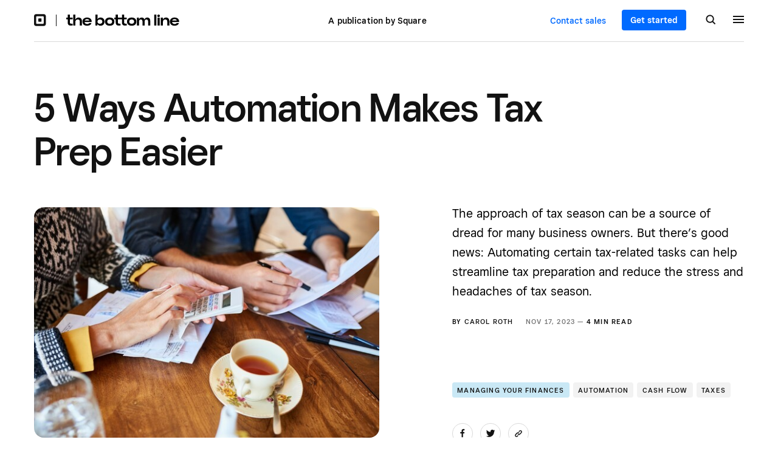

--- FILE ---
content_type: text/html; charset=UTF-8
request_url: https://squareup.com/us/en/the-bottom-line/managing-your-finances/tax-automation?country_redirection=true
body_size: 20250
content:
<!doctype html>
<html lang="en-US">

<head>
	<meta charset="UTF-8"/>
	<meta name="viewport" content="width=device-width, initial-scale=1"/>
	<meta http-equiv="X-UA-Compatible" content="ie=edge"/>
	<meta name="theme-color" content="#121212">

			<link rel="preconnect" href="//https://us-en-cdn.square.ncms.io" crossorigin="anonymous">
		<link rel="preconnect" href="//images-cdn.welcomesoftware.com" crossorigin="anonymous">
		<link rel="preconnect" href="//images-cdn1.welcomesoftware.com" crossorigin="anonymous">
		<link rel="preconnect" href="//images-cdn2.welcomesoftware.com" crossorigin="anonymous">
		<link rel="preconnect" href="//images-cdn3.welcomesoftware.com" crossorigin="anonymous">
		<link rel="preconnect" href="//images-cdn4.welcomesoftware.com" crossorigin="anonymous">
		<link rel="preconnect" href="//cdn.cookielaw.org" crossorigin="anonymous">
		<link rel="preconnect" href="//munchkin.marketo.net" crossorigin="anonymous">
		<link rel="preconnect" href="//www.workwithsquare.com" crossorigin="anonymous">
		<link rel="preconnect" href="//martech-production-c.squarecdn.com" crossorigin="anonymous">
					<link rel="preconnect" href="//www.knotch-cdn.com" crossorigin="anonymous">
			
	<meta name='robots' content='index, follow, max-image-preview:large, max-snippet:-1, max-video-preview:-1' />

	<!-- This site is optimized with the Yoast SEO plugin v23.6 - https://yoast.com/wordpress/plugins/seo/ -->
	<title>5 Ways Automation Makes Tax Prep Easier | Square</title>
	<meta name="description" content="The approach of tax season can be a source of dread for many business owners. But there’s good news: Automating certain tax-related tasks can help streamline tax preparation and reduce the stress and headaches of tax season." />
	<link rel="canonical" href="https://squareup.com/us/en/the-bottom-line/managing-your-finances/tax-automation" />
	<meta property="og:locale" content="en_US" />
	<meta property="og:type" content="article" />
	<meta property="og:title" content="5 Ways Automation Makes Tax Prep Easier | Square" />
	<meta property="og:description" content="The approach of tax season can be a source of dread for many business owners. But there’s good news: Automating certain tax-related tasks can help streamline tax preparation and reduce the stress and headaches of tax season." />
	<meta property="og:url" content="https://squareup.com/us/en/the-bottom-line/managing-your-finances/tax-automation" />
	<meta property="og:site_name" content="The Bottom Line by Square" />
	<meta property="article:published_time" content="2023-11-17T17:55:53+00:00" />
	<meta property="article:modified_time" content="2025-04-12T13:36:35+00:00" />
	<meta property="og:image" content="https://images-cdn4.welcomesoftware.com/Zz05NzdjNDc1NjczNGExMWVlOTgzMmVlMmRkMGJhNjg3Nw==?width=1200" />
	<meta property="og:image:width" content="2500" />
	<meta property="og:image:height" content="1666" />
	<meta property="og:image:type" content="image/jpeg" />
	<meta name="twitter:card" content="summary_large_image" />
	<script type="application/ld+json" class="yoast-schema-graph">{"@context":"https://schema.org","@graph":[{"@type":"Article","@id":"https://squareup.com/us/en/the-bottom-line/managing-your-finances/tax-automation#article","isPartOf":{"@id":"https://squareup.com/us/en/the-bottom-line/managing-your-finances/tax-automation"},"author":{"name":"Square","@id":"https://squareup.com/us/en/the-bottom-line/#/schema/person/c6f17641f25be505798e484636928923"},"headline":"5 Ways Automation Makes Tax Prep Easier","datePublished":"2023-11-17T17:55:53+00:00","dateModified":"2025-04-12T13:36:35+00:00","mainEntityOfPage":{"@id":"https://squareup.com/us/en/the-bottom-line/managing-your-finances/tax-automation"},"wordCount":1143,"publisher":{"@id":"https://squareup.com/us/en/the-bottom-line/#organization"},"image":{"@id":"https://squareup.com/us/en/the-bottom-line/managing-your-finances/tax-automation#primaryimage"},"thumbnailUrl":"https://us-en-cdn.square.ncms.io/content/uploads/2023/11/Midsection-of-couple-calculating-finances-at-table.jpeg","keywords":["Article","Automation","Cash Flow","Square Checking","Square Savings","Taxes"],"articleSection":["Managing Your Finances"],"inLanguage":"en-US"},{"@type":"WebPage","@id":"https://squareup.com/us/en/the-bottom-line/managing-your-finances/tax-automation","url":"https://squareup.com/us/en/the-bottom-line/managing-your-finances/tax-automation","name":"5 Ways Automation Makes Tax Prep Easier","isPartOf":{"@id":"https://squareup.com/us/en/the-bottom-line/#website"},"primaryImageOfPage":{"@id":"https://squareup.com/us/en/the-bottom-line/managing-your-finances/tax-automation#primaryimage"},"image":{"@id":"https://squareup.com/us/en/the-bottom-line/managing-your-finances/tax-automation#primaryimage"},"thumbnailUrl":"https://us-en-cdn.square.ncms.io/content/uploads/2023/11/Midsection-of-couple-calculating-finances-at-table.jpeg","datePublished":"2023-11-17T17:55:53+00:00","dateModified":"2025-04-12T13:36:35+00:00","description":"The approach of tax season can be a source of dread for many business owners. But there’s good news: Automating certain tax-related tasks can help streamline tax preparation and reduce the stress and headaches of tax season.","breadcrumb":{"@id":"https://squareup.com/us/en/the-bottom-line/managing-your-finances/tax-automation#breadcrumb"},"inLanguage":"en-US","potentialAction":[{"@type":"ReadAction","target":["https://squareup.com/us/en/the-bottom-line/managing-your-finances/tax-automation"]}]},{"@type":"ImageObject","inLanguage":"en-US","@id":"https://squareup.com/us/en/the-bottom-line/managing-your-finances/tax-automation#primaryimage","url":"https://us-en-cdn.square.ncms.io/content/uploads/2023/11/Midsection-of-couple-calculating-finances-at-table.jpeg","contentUrl":"https://us-en-cdn.square.ncms.io/content/uploads/2023/11/Midsection-of-couple-calculating-finances-at-table.jpeg","width":2500,"height":1666,"caption":"Midsection of couple calculating finances at home. Young male and female partners doing paperwork. They are sitting at wooden table."},{"@type":"BreadcrumbList","@id":"https://squareup.com/us/en/the-bottom-line/managing-your-finances/tax-automation#breadcrumb","itemListElement":[{"@type":"ListItem","position":1,"name":"Home","item":"https://squareup.com/us/en/the-bottom-line"},{"@type":"ListItem","position":2,"name":"5 Ways Automation Makes Tax Prep Easier"}]}]}</script>
	<!-- / Yoast SEO plugin. -->


<link rel='dns-prefetch' href='//squareup.com' />
<link rel='stylesheet' id='bundle-css' href='https://us-en-cdn.square.ncms.io/content/themes/square-v1/assets/bundle.css?ver=1768473633' type='text/css' media='all' />

		<link rel="alternate" hreflang="en-US" href="https://squareup.com/us/en/the-bottom-line/managing-your-finances/tax-automation"/>
		
	<link rel="icon shortcut" type="image/x-icon" href="https://us-en-cdn.square.ncms.io/content/themes/square-v1/assets/images/favicon-a74abbd754ee345ef045.ico">
	<link rel="icon shortcut" type="image/png" href="https://us-en-cdn.square.ncms.io/content/themes/square-v1/assets/images/favicon-16x16-a29f2af7f412d6bf3dff.png">
	<link rel="icon shortcut" type="image/png" href="https://us-en-cdn.square.ncms.io/content/themes/square-v1/assets/images/favicon-32x32-2087661a22dd9362a66b.png">
	<link rel="icon shortcut" type="image/png" href="https://us-en-cdn.square.ncms.io/content/themes/square-v1/assets/images/favicon-96x96-b8896e8466fe312d23e1.png">
	<link rel="apple-touch-icon" type="image/png" href="https://us-en-cdn.square.ncms.io/content/themes/square-v1/assets/images/apple-touch-icon-ab7822f6872245514ae5.png">

	<link rel="preload" as="image" href="https://us-en-cdn.square.ncms.io/content/themes/square-v1/assets/images/logo-square-icon-black-c520fd541878c0c7b944.svg"/><link rel="preload" as="image" href="https://us-en-cdn.square.ncms.io/content/themes/square-v1/assets/images/logo-tbl-black-bc11a31843d64701b15d.svg"/><link rel="preload" as="image" href="https://us-en-cdn.square.ncms.io/content/themes/square-v1/assets/images/icon-search-black-66b930d8c38d71b3fcf8.svg"/><link rel='preload' as='image' imagesrcset="https://images-cdn4.welcomesoftware.com/Zz05NzdjNDc1NjczNGExMWVlOTgzMmVlMmRkMGJhNjg3Nw==?width=584&amp;height=390, https://images-cdn4.welcomesoftware.com/Zz05NzdjNDc1NjczNGExMWVlOTgzMmVlMmRkMGJhNjg3Nw==?width=1168&amp;height=780 2x" />		<!-- OneTrust -->
		<script src="https://cdn.cookielaw.org/scripttemplates/otSDKStub.js" type="text/javascript" charset="UTF-8" data-domain-script="c4657020-c7d1-4a14-a091-267a7ee4863e"></script>

		<!-- SQ MarTech -->
		<script src="https://martech-production-c.squarecdn.com/data-api.js" type="text/javascript"></script>

		<!-- Marketo -->
		<script src="https://munchkin.marketo.net/munchkin.js" type="text/javascript"></script>
		<script src="https://www.workwithsquare.com/js/forms2/js/forms2.min.js"></script>
		<script src="https://www.youtube.com/iframe_api"></script>

		<meta name="optly_vars" content="pw_1_0_monochrome_hw_cta:control;pw_2_0_mobile_top_nav_ctas:variation"><meta name="optly_attrs" content='{&#x22;url&#x22;:&#x22;/us/en/the-bottom-line/managing-your-finances/tax-automation&#x22;,&#x22;country&#x22;:&#x22;US&#x22;,&#x22;device_type&#x22;:&#x22;other&#x22;,&#x22;query_params&#x22;:&#x22;country_redirection=true&#x22;}'><meta name="optly_exps_activated_on_cdn" content=""></head>

<body class="post-template-default single single-post postid-6069 single-format-standard" >

<header class="site-header site-header--border-bottom " id="public-web-nav">
	<div class="container">
			<div class="container__col">
				<div class="site-header-brand">
					<a href="https://squareup.com" class="site-header-brand__logo">
													<img height="20" width="20" src="https://us-en-cdn.square.ncms.io/content/themes/square-v1/assets/images/logo-square-icon-black-c520fd541878c0c7b944.svg" alt="Square">
											</a>
				</div>
				<a href="https://squareup.com/us/en/the-bottom-line" class="site-header-site-logo">
											<img height="20" width="187" src="https://us-en-cdn.square.ncms.io/content/themes/square-v1/assets/images/logo-tbl-black-bc11a31843d64701b15d.svg" alt="The Bottom Line">
									</a>
			</div>
			<div class="container__col">
					<span class="site-header-brand__text">
						A publication by Square					</span>
			</div>
			<div class="container__col">
				<a href="https://squareup.com/us/en/sales/contact?page=/us/en/the-bottom-line/managing-your-finances/tax-automation?country_redirection=true" class="button site-header-button-contact-sales">
					Contact sales				</a>
				<a href="https://squareup.com/signup/en-US" class="button site-header-button-get-started">
					Get started				</a>

				
<div class="get-started get-started--header get-started--header-single">
	<div class="get-started-flex">
					<div class="get-started__image">
				<img src="https://us-en-cdn.square.ncms.io/content/themes/square-v1/assets/images/cta-get-started-cf8c687bf8ad247be2b9.webp" width="97" height="97" alt="Get Started">
			</div>
				<div class="get-started__content">
			<h3 class="get-started__content-title">Power your business with Square</h3>
			<p class="get-started__content-desc">Millions of companies use Square to take payments, manage staff, and conduct business in-store and online.</p>
			<a href="https://squareup.com/signup" class="button">Get started</a>
		</div>
	</div>
</div>

				<button class="site-header-button-search" aria-label="Search">
											<img width="17" height="17" src="https://us-en-cdn.square.ncms.io/content/themes/square-v1/assets/images/icon-search-black-66b930d8c38d71b3fcf8.svg" alt="Search">
									</button>
				<button class="site-header-hamburger" aria-label="Menu">
					<span></span>
					<span></span>
					<span></span>
				</button>
			</div>
	</div>
			<div class="site-header-nav-progress"></div>
		<div class="site-header-slide-menu">
			<div class="site-header-slide-menu-content">
				<ul class="site-header-slide-menu-content-categories">
					<li class="menu-item menu-item-type-taxonomy menu-item-object-category menu-item-5"><a href="https://squareup.com/us/en/the-bottom-line/starting-your-business">Starting Your Business</a></li>
<li class="menu-item menu-item-type-taxonomy menu-item-object-category menu-item-6"><a href="https://squareup.com/us/en/the-bottom-line/reaching-customers">Reaching Customers</a></li>
<li class="menu-item menu-item-type-taxonomy menu-item-object-category menu-item-7"><a href="https://squareup.com/us/en/the-bottom-line/selling-anywhere">Selling Anywhere</a></li>
<li class="menu-item menu-item-type-taxonomy menu-item-object-category current-post-ancestor current-menu-parent current-post-parent menu-item-8"><a href="https://squareup.com/us/en/the-bottom-line/managing-your-finances">Managing Your Finances</a></li>
<li class="menu-item menu-item-type-taxonomy menu-item-object-category menu-item-9"><a href="https://squareup.com/us/en/the-bottom-line/operating-your-business">Operating Your Business</a></li>
<li class="menu-item menu-item-type-taxonomy menu-item-object-category menu-item-10"><a href="https://squareup.com/us/en/the-bottom-line/growing-your-team">Growing Your Team</a></li>
<li class="menu-item--inside-square menu-item menu-item-type-taxonomy menu-item-object-category menu-item-5942"><a title="Product Updates and Insights" href="https://squareup.com/us/en/the-bottom-line/inside-square">Inside Square</a></li>
				</ul>
				<ul class="site-header-slide-menu-content-post-types">
					<li class="menu-item menu-item-type-taxonomy menu-item-object-category menu-item-14"><a href="https://squareup.com/us/en/the-bottom-line/collections">Collections</a></li>
<li class="menu-item menu-item-type-taxonomy menu-item-object-category menu-item-15"><a href="https://squareup.com/us/en/the-bottom-line/podcasts">Podcasts</a></li>
<li class="menu-item menu-item-type-taxonomy menu-item-object-category menu-item-16"><a href="https://squareup.com/us/en/the-bottom-line/case-studies">Case Studies</a></li>
<li class="menu-item menu-item-type-taxonomy menu-item-object-category menu-item-17"><a href="https://squareup.com/us/en/the-bottom-line/tools">Tools</a></li>
<li class="menu-item menu-item-type-taxonomy menu-item-object-category menu-item-6062"><a href="https://squareup.com/us/en/the-bottom-line/series">Series</a></li>
<li class="menu-item menu-item-type-taxonomy menu-item-object-category menu-item-6818"><a href="https://squareup.com/us/en/the-bottom-line/videos">Videos</a></li>
<li class="menu-item menu-item-type-post_type menu-item-object-page menu-item-6978"><a href="https://squareup.com/us/en/the-bottom-line/about">About us</a></li>
				</ul>
				<div class="newsletter site-header-slide-menu-newsletter newsletter--no-image">
	<div class="newsletter-signup">
		<div class="newsletter-signup__content">
			<h2 class="newsletter-signup__title">
				Subscribe to our newsletter			</h2>
						<form class="newsletter-signup__form newsletter-email__form" autocomplete="off" data-form-id="9716">
				<input class="newsletter-signup__form-input newsletter-email__form-input" aria-label="Email address" type="email" name="email" placeholder="Enter email address" />
				<button class="button newsletter-signup__button newsletter-email__form-button" type="submit" aria-label="Sign up">Sign up</button>
				<img class="newsletter-email__form-success" width="18" height="19" src="https://us-en-cdn.square.ncms.io/content/themes/square-v1/assets/images/icon-check-blue-61608b1bb90f5277015c.svg" alt="✓">
			</form>
						<div class="newsletter-email__form-privacy">Please refer to our <a href="https://squareup.com/us/en/legal/general/privacy" target="_blank">Privacy Policy</a> for more details.</div>
			<div class="newsletter-email__form-msg"></div>
			<form id="mktoForm_9716"></form>
		</div>
			</div>
	</div>
				</div>
			<div class="site-header-slide-menu-language">
				<img height="18" width="18" src="https://us-en-cdn.square.ncms.io/content/themes/square-v1/assets/images/icon-globe-white-5b48d761651dd1045ea5.svg" alt="Language">
				<span>English</span>
			</div>
			<div class="site-header-slide-menu-footer">
				<a href="https://squareup.com" class="site-header-slide-menu-footer-brand-logo">
					<img height="24" width="auto" src="https://us-en-cdn.square.ncms.io/content/themes/square-v1/assets/images/logo-square-white-cb7470280365082b40ef.svg" alt="Square">
				</a>
				<ul class="site-header-slide-menu-footer-social-accounts">
		<li><a href="https://twitter.com/Square/" target="_blank" rel="noopener"><img height="18" width="23" src="https://us-en-cdn.square.ncms.io/content/themes/square-v1/assets/images/icon-twitter-white-70ae77ce305005bbe9e1.svg" alt="X"></a></li>
		<li><a href="https://instagram.com/square/" target="_blank" rel="noopener"><img height="18" width="18" src="https://us-en-cdn.square.ncms.io/content/themes/square-v1/assets/images/icon-instagram-white-635492fe807bd31441b4.svg" alt="Instagram"></a></li>
		<li><a href="https://www.youtube.com/@square" target="_blank" rel="noopener"><img height="18" width="25" src="https://us-en-cdn.square.ncms.io/content/themes/square-v1/assets/images/icon-youtube-white-2c9663f63fe837dd3aeb.svg" alt="YouTube"></a></li>
	</ul>
			</div>

			<div class="site-header-slide-menu-footer--is-mobile">
				<div class="site-header-slide-menu-footer-meta">
					<div class="site-header-slide-menu-footer-language">
						<img height="18" width="18" src="https://us-en-cdn.square.ncms.io/content/themes/square-v1/assets/images/icon-globe-white-5b48d761651dd1045ea5.svg" alt="Language">
						<span>English</span>
					</div>
					<ul class="site-header-slide-menu-footer-social-accounts">
		<li><a href="https://twitter.com/Square/" target="_blank" rel="noopener"><img height="18" width="23" src="https://us-en-cdn.square.ncms.io/content/themes/square-v1/assets/images/icon-twitter-white-70ae77ce305005bbe9e1.svg" alt="X"></a></li>
		<li><a href="https://instagram.com/square/" target="_blank" rel="noopener"><img height="18" width="18" src="https://us-en-cdn.square.ncms.io/content/themes/square-v1/assets/images/icon-instagram-white-635492fe807bd31441b4.svg" alt="Instagram"></a></li>
		<li><a href="https://www.youtube.com/@square" target="_blank" rel="noopener"><img height="18" width="25" src="https://us-en-cdn.square.ncms.io/content/themes/square-v1/assets/images/icon-youtube-white-2c9663f63fe837dd3aeb.svg" alt="YouTube"></a></li>
	</ul>
				</div>
				<div class="site-header-slide-menu-footer-brand">
					<a href="https://squareup.com" class="site-header-slide-menu-footer-brand__logo">
						<img height="24" width="91" src="https://us-en-cdn.square.ncms.io/content/themes/square-v1/assets/images/logo-square-white-cb7470280365082b40ef.svg" alt="Square">
					</a>
					<div class="site-header-slide-menu-footer-brand__links">
						<a href="https://squareup.com/us/en/sales/contact?page=/us/en/the-bottom-line/managing-your-finances/tax-automation?country_redirection=true" class="button site-header-button-contact-sales site-header-button-contact-sales--slide-menu">
							Contact sales						</a>
						<a href="https://squareup.com/signup/en-US" class="button site-header-slide-menu-button-get-started">
							Get started						</a>
					</div>
				</div>
		</div>
	</div>

	<div class="site-header-slide-menu-popular">
		<h3 class="site-header-slide-menu-popular__title">
			Most Popular		</h3>
		<ul class="site-header-slide-menu-popular-articles menu-item-5">
			<li class="site-header-slide-menu-popular-articles__article sq-card--black">
			<h4 class="site-header-slide-menu-popular-articles__title">
				<a href="https://squareup.com/us/en/the-bottom-line/starting-your-business/how-to-set-up-a-business-website" class="site-header-slide-menu-popular-articles__link">
					How to Set Up a Business Website: 8 Steps to Get Started				</a>
			</h4>
			<div class="site-header-slide-menu-popular-articles__meta">
				<p class="sq-meta-authors"> by <a class="sq-meta-authors__author" href="https://squareup.com/us/en/the-bottom-line/about/austin-tedesco">Austin Tedesco</a></p>								Nov 06, 2025  —  <span class="sq-meta__read-time">5 min read</span>
		</div>
		</li>
			<li class="site-header-slide-menu-popular-articles__article sq-card--black">
			<h4 class="site-header-slide-menu-popular-articles__title">
				<a href="https://squareup.com/us/en/the-bottom-line/starting-your-business/how-to-start-a-business" class="site-header-slide-menu-popular-articles__link">
					How to Start a Business: Steps to Start Up a Business				</a>
			</h4>
			<div class="site-header-slide-menu-popular-articles__meta">
				<p class="sq-meta-authors"> by <a class="sq-meta-authors__author" href="https://squareup.com/us/en/the-bottom-line/about/square">Square</a></p>								Jan 24, 2023  —  <span class="sq-meta__read-time">15 min read</span>
		</div>
		</li>
			<li class="site-header-slide-menu-popular-articles__article sq-card--black">
			<h4 class="site-header-slide-menu-popular-articles__title">
				<a href="https://squareup.com/us/en/the-bottom-line/starting-your-business/salon-business-plan" class="site-header-slide-menu-popular-articles__link">
					How To Write a Salon Business Plan That Yields Profits				</a>
			</h4>
			<div class="site-header-slide-menu-popular-articles__meta">
				<p class="sq-meta-authors"> by <a class="sq-meta-authors__author" href="https://squareup.com/us/en/the-bottom-line/about/meredith-galante">Meredith Galante</a></p>								Nov 24, 2025  —  <span class="sq-meta__read-time">12 min read</span>
		</div>
		</li>
			<li class="site-header-slide-menu-popular-articles__article sq-card--black">
			<h4 class="site-header-slide-menu-popular-articles__title">
				<a href="https://squareup.com/us/en/the-bottom-line/starting-your-business/what-is-a-contactless-payment" class="site-header-slide-menu-popular-articles__link">
					Everything You Need to Know About Contactless Payments (2025)				</a>
			</h4>
			<div class="site-header-slide-menu-popular-articles__meta">
				<p class="sq-meta-authors"> by <a class="sq-meta-authors__author" href="https://squareup.com/us/en/the-bottom-line/about/square">Square</a></p>								Jun 02, 2025  —  <span class="sq-meta__read-time">5 min read</span>
		</div>
		</li>
	</ul>
<ul class="site-header-slide-menu-popular-articles menu-item-6">
			<li class="site-header-slide-menu-popular-articles__article sq-card--black">
			<h4 class="site-header-slide-menu-popular-articles__title">
				<a href="https://squareup.com/us/en/the-bottom-line/reaching-customers/meet-the-neighborhood" class="site-header-slide-menu-popular-articles__link">
					Meet the Neighborhood: 3 Cities, 3 Business Owners, 1 Neighbor Day				</a>
			</h4>
			<div class="site-header-slide-menu-popular-articles__meta">
				<p class="sq-meta-authors"> by <a class="sq-meta-authors__author" href="https://squareup.com/us/en/the-bottom-line/about/kaitlin-keefer">Kaitlin Keefer</a></p>								Sep 15, 2025  —  <span class="sq-meta__read-time">6 min read</span>
		</div>
		</li>
			<li class="site-header-slide-menu-popular-articles__article sq-card--black">
			<h4 class="site-header-slide-menu-popular-articles__title">
				<a href="https://squareup.com/us/en/the-bottom-line/reaching-customers/how-to-start-a-loyalty-program" class="site-header-slide-menu-popular-articles__link">
					Loyalty Programs: Why They Matter and How to Start One				</a>
			</h4>
			<div class="site-header-slide-menu-popular-articles__meta">
				<p class="sq-meta-authors"> by <a class="sq-meta-authors__author" href="https://squareup.com/us/en/the-bottom-line/about/chidinma-nnamani">Chidinma Nnamani</a></p>								Apr 04, 2024  —  <span class="sq-meta__read-time">4 min read</span>
		</div>
		</li>
			<li class="site-header-slide-menu-popular-articles__article sq-card--black">
			<h4 class="site-header-slide-menu-popular-articles__title">
				<a href="https://squareup.com/us/en/the-bottom-line/reaching-customers/discodelic-san-francisco-vinyl-record-shop" class="site-header-slide-menu-popular-articles__link">
					A San Francisco Record Store Is Reimagining Vinyl for the Streaming Age				</a>
			</h4>
			<div class="site-header-slide-menu-popular-articles__meta">
				<p class="sq-meta-authors"> by <a class="sq-meta-authors__author" href="https://squareup.com/us/en/the-bottom-line/about/deborah-findling">Deborah Findling</a></p>								Aug 15, 2025  —  <span class="sq-meta__read-time">2 min read</span>
		</div>
		</li>
			<li class="site-header-slide-menu-popular-articles__article sq-card--black">
			<h4 class="site-header-slide-menu-popular-articles__title">
				<a href="https://squareup.com/us/en/the-bottom-line/reaching-customers/invoice-examples" class="site-header-slide-menu-popular-articles__link">
					Invoice Examples for Every Kind of Business				</a>
			</h4>
			<div class="site-header-slide-menu-popular-articles__meta">
				<p class="sq-meta-authors"> by <a class="sq-meta-authors__author" href="https://squareup.com/us/en/the-bottom-line/about/deborah-huso">Deborah Huso</a></p>								Sep 11, 2025  —  <span class="sq-meta__read-time">7 min read</span>
		</div>
		</li>
	</ul>
<ul class="site-header-slide-menu-popular-articles menu-item-7">
			<li class="site-header-slide-menu-popular-articles__article sq-card--black">
			<h4 class="site-header-slide-menu-popular-articles__title">
				<a href="https://squareup.com/us/en/the-bottom-line/selling-anywhere/increase-online-orders-restaurant-website" class="site-header-slide-menu-popular-articles__link">
					Increase Online Orders Through Your Restaurant Website				</a>
			</h4>
			<div class="site-header-slide-menu-popular-articles__meta">
				<p class="sq-meta-authors"> by <a class="sq-meta-authors__author" href="https://squareup.com/us/en/the-bottom-line/about/square">Square</a></p>								Aug 01, 2025  —  <span class="sq-meta__read-time">6 min read</span>
		</div>
		</li>
			<li class="site-header-slide-menu-popular-articles__article sq-card--black">
			<h4 class="site-header-slide-menu-popular-articles__title">
				<a href="https://squareup.com/us/en/the-bottom-line/selling-anywhere/how-to-take-card-payments-over-the-phone" class="site-header-slide-menu-popular-articles__link">
					How to Take Card Payments Over the Phone				</a>
			</h4>
			<div class="site-header-slide-menu-popular-articles__meta">
				<p class="sq-meta-authors"> by <a class="sq-meta-authors__author" href="https://squareup.com/us/en/the-bottom-line/about/alise-bailey">Alise Bailey</a></p>								Feb 12, 2025  —  <span class="sq-meta__read-time">3 min read</span>
		</div>
		</li>
			<li class="site-header-slide-menu-popular-articles__article sq-card--black">
			<h4 class="site-header-slide-menu-popular-articles__title">
				<a href="https://squareup.com/us/en/the-bottom-line/selling-anywhere/mobile-payments" class="site-header-slide-menu-popular-articles__link">
					What Are Mobile Payments? And How to Use Them				</a>
			</h4>
			<div class="site-header-slide-menu-popular-articles__meta">
				<p class="sq-meta-authors"> by <a class="sq-meta-authors__author" href="https://squareup.com/us/en/the-bottom-line/about/square">Square</a></p>								Apr 04, 2025  —  <span class="sq-meta__read-time">7 min read</span>
		</div>
		</li>
			<li class="site-header-slide-menu-popular-articles__article sq-card--black">
			<h4 class="site-header-slide-menu-popular-articles__title">
				<a href="https://squareup.com/us/en/the-bottom-line/selling-anywhere/mpos-how-to-choose-the-right-mobile-pos-system" class="site-header-slide-menu-popular-articles__link">
					What Is a Mobile POS and How To Choose the Right One (2025)				</a>
			</h4>
			<div class="site-header-slide-menu-popular-articles__meta">
				<p class="sq-meta-authors"> by <a class="sq-meta-authors__author" href="https://squareup.com/us/en/the-bottom-line/about/square">Square</a></p>								Aug 06, 2025  —  <span class="sq-meta__read-time">7 min read</span>
		</div>
		</li>
	</ul>
<ul class="site-header-slide-menu-popular-articles menu-item-8">
			<li class="site-header-slide-menu-popular-articles__article sq-card--black">
			<h4 class="site-header-slide-menu-popular-articles__title">
				<a href="https://squareup.com/us/en/the-bottom-line/managing-your-finances/rural-small-business-grants-loans" class="site-header-slide-menu-popular-articles__link">
					Small Business Grants and Loans for Rural Business Owners 2025 Guide				</a>
			</h4>
			<div class="site-header-slide-menu-popular-articles__meta">
				<p class="sq-meta-authors"> by <a class="sq-meta-authors__author" href="https://squareup.com/us/en/the-bottom-line/about/chidinma-nnamani">Chidinma Nnamani</a></p>								Oct 09, 2025  —  <span class="sq-meta__read-time">4 min read</span>
		</div>
		</li>
			<li class="site-header-slide-menu-popular-articles__article sq-card--black">
			<h4 class="site-header-slide-menu-popular-articles__title">
				<a href="https://squareup.com/us/en/the-bottom-line/managing-your-finances/small-business-loans-and-grants-a-guide-for-women-owned-businesses" class="site-header-slide-menu-popular-articles__link">
					Small Business Loans and Grants for Women Owners 2025 Guide				</a>
			</h4>
			<div class="site-header-slide-menu-popular-articles__meta">
				<p class="sq-meta-authors"> by <a class="sq-meta-authors__author" href="https://squareup.com/us/en/the-bottom-line/about/deborah-findling">Deborah Findling</a></p>								Oct 03, 2025  —  <span class="sq-meta__read-time">6 min read</span>
		</div>
		</li>
			<li class="site-header-slide-menu-popular-articles__article sq-card--black">
			<h4 class="site-header-slide-menu-popular-articles__title">
				<a href="https://squareup.com/us/en/the-bottom-line/managing-your-finances/veteran-small-business-grants-loans" class="site-header-slide-menu-popular-articles__link">
					Small Business Grants and Loans for Veteran Owned Businesses 2025 Guide				</a>
			</h4>
			<div class="site-header-slide-menu-popular-articles__meta">
				<p class="sq-meta-authors"> by <a class="sq-meta-authors__author" href="https://squareup.com/us/en/the-bottom-line/about/chidinma-nnamani">Chidinma Nnamani</a></p>								Oct 17, 2025  —  <span class="sq-meta__read-time">3 min read</span>
		</div>
		</li>
			<li class="site-header-slide-menu-popular-articles__article sq-card--black">
			<h4 class="site-header-slide-menu-popular-articles__title">
				<a href="https://squareup.com/us/en/the-bottom-line/managing-your-finances/small-business-grants" class="site-header-slide-menu-popular-articles__link">
					What Are Business Grants and How To Apply				</a>
			</h4>
			<div class="site-header-slide-menu-popular-articles__meta">
				<p class="sq-meta-authors"> by <a class="sq-meta-authors__author" href="https://squareup.com/us/en/the-bottom-line/about/aylon-pesso">Aylon Pesso</a>, <a class="sq-meta-authors__author" href="https://squareup.com/us/en/the-bottom-line/about/ellen-grace">Ellen Grace</a></p>								Oct 09, 2025  —  <span class="sq-meta__read-time">7 min read</span>
		</div>
		</li>
	</ul>
<ul class="site-header-slide-menu-popular-articles menu-item-9">
			<li class="site-header-slide-menu-popular-articles__article sq-card--black">
			<h4 class="site-header-slide-menu-popular-articles__title">
				<a href="https://squareup.com/us/en/the-bottom-line/operating-your-business/stock-keeping-unit" class="site-header-slide-menu-popular-articles__link">
					What Is a SKU (Stock Keeping Unit) and How Should You Use It?				</a>
			</h4>
			<div class="site-header-slide-menu-popular-articles__meta">
				<p class="sq-meta-authors"> by <a class="sq-meta-authors__author" href="https://squareup.com/us/en/the-bottom-line/about/square">Square</a></p>								Dec 22, 2025  —  <span class="sq-meta__read-time">8 min read</span>
		</div>
		</li>
			<li class="site-header-slide-menu-popular-articles__article sq-card--black">
			<h4 class="site-header-slide-menu-popular-articles__title">
				<a href="https://squareup.com/us/en/the-bottom-line/operating-your-business/ai-glossary-small-business" class="site-header-slide-menu-popular-articles__link">
					AI Explained: The Terms You’ll Hear Most				</a>
			</h4>
			<div class="site-header-slide-menu-popular-articles__meta">
				<p class="sq-meta-authors"> by <a class="sq-meta-authors__author" href="https://squareup.com/us/en/the-bottom-line/about/deborah-findling">Deborah Findling</a></p>								Oct 02, 2025  —  <span class="sq-meta__read-time">4 min read</span>
		</div>
		</li>
			<li class="site-header-slide-menu-popular-articles__article sq-card--black">
			<h4 class="site-header-slide-menu-popular-articles__title">
				<a href="https://squareup.com/us/en/the-bottom-line/case-studies/saucy-brew-works" class="site-header-slide-menu-popular-articles__link">
					Why Saucy Brew Works Switched To Square for Savings and Flexibility				</a>
			</h4>
			<div class="site-header-slide-menu-popular-articles__meta">
				<p class="sq-meta-authors"> by <a class="sq-meta-authors__author" href="https://squareup.com/us/en/the-bottom-line/about/maya-rollings">Maya Rollings</a></p>								Nov 24, 2025  —  <span class="sq-meta__read-time">2 min read</span>
		</div>
		</li>
			<li class="site-header-slide-menu-popular-articles__article sq-card--black">
			<h4 class="site-header-slide-menu-popular-articles__title">
				<a href="https://squareup.com/us/en/the-bottom-line/operating-your-business/myths-about-ai-small-businesses" class="site-header-slide-menu-popular-articles__link">
					The Top 5 Myths About AI and Small Businesses				</a>
			</h4>
			<div class="site-header-slide-menu-popular-articles__meta">
				<p class="sq-meta-authors"> by <a class="sq-meta-authors__author" href="https://squareup.com/us/en/the-bottom-line/about/matthew-swenson">Matthew Swenson</a></p>								Sep 04, 2025  —  <span class="sq-meta__read-time">6 min read</span>
		</div>
		</li>
	</ul>
<ul class="site-header-slide-menu-popular-articles menu-item-10">
			<li class="site-header-slide-menu-popular-articles__article sq-card--black">
			<h4 class="site-header-slide-menu-popular-articles__title">
				<a href="https://squareup.com/us/en/the-bottom-line/growing-your-team/destress-your-team" class="site-header-slide-menu-popular-articles__link">
					5 Small but Powerful Habits to Destress Your Team Like a Boss in 2025				</a>
			</h4>
			<div class="site-header-slide-menu-popular-articles__meta">
				<p class="sq-meta-authors"> by <a class="sq-meta-authors__author" href="https://squareup.com/us/en/the-bottom-line/about/fast-company">Fast Company</a></p>								Feb 26, 2025  —  <span class="sq-meta__read-time">3 min read</span>
		</div>
		</li>
			<li class="site-header-slide-menu-popular-articles__article sq-card--black">
			<h4 class="site-header-slide-menu-popular-articles__title">
				<a href="https://squareup.com/us/en/the-bottom-line/growing-your-team/how-to-find-a-reputable-contractor" class="site-header-slide-menu-popular-articles__link">
					How to Find Reputable Contractors for Your Business				</a>
			</h4>
			<div class="site-header-slide-menu-popular-articles__meta">
				<p class="sq-meta-authors"> by <a class="sq-meta-authors__author" href="https://squareup.com/us/en/the-bottom-line/about/alena-courtney">Alena Courtney</a></p>								Mar 29, 2024  —  <span class="sq-meta__read-time">3 min read</span>
		</div>
		</li>
			<li class="site-header-slide-menu-popular-articles__article sq-card--black">
			<h4 class="site-header-slide-menu-popular-articles__title">
				<a href="https://squareup.com/us/en/the-bottom-line/growing-your-team/how-to-motivate-your-employees" class="site-header-slide-menu-popular-articles__link">
					10 Scientifically Proven Ways to Motivate Employees				</a>
			</h4>
			<div class="site-header-slide-menu-popular-articles__meta">
				<p class="sq-meta-authors"> by <a class="sq-meta-authors__author" href="https://squareup.com/us/en/the-bottom-line/about/square">Square</a></p>								Feb 01, 2024  —  <span class="sq-meta__read-time">5 min read</span>
		</div>
		</li>
			<li class="site-header-slide-menu-popular-articles__article sq-card--black">
			<h4 class="site-header-slide-menu-popular-articles__title">
				<a href="https://squareup.com/us/en/the-bottom-line/growing-your-team/business-staffing-guide-run-grow-train-team" class="site-header-slide-menu-popular-articles__link">
					Business Staffing Guide: How To Run, Grow, and Train Your Team				</a>
			</h4>
			<div class="site-header-slide-menu-popular-articles__meta">
				<p class="sq-meta-authors"> by <a class="sq-meta-authors__author" href="https://squareup.com/us/en/the-bottom-line/about/austin-tedesco">Austin Tedesco</a></p>								Nov 01, 2022  —  <span class="sq-meta__read-time">6 min read</span>
		</div>
		</li>
	</ul>
<ul class="site-header-slide-menu-popular-articles menu-item-5942">
			<li class="site-header-slide-menu-popular-articles__article sq-card--black">
			<h4 class="site-header-slide-menu-popular-articles__title">
				<a href="https://squareup.com/us/en/the-bottom-line/reaching-customers/thank-you-participate-small-business-saturday" class="site-header-slide-menu-popular-articles__link">
					All Set! Thank you for participating in #ShopSmall				</a>
			</h4>
			<div class="site-header-slide-menu-popular-articles__meta">
				<p class="sq-meta-authors"> by <a class="sq-meta-authors__author" href="https://squareup.com/us/en/the-bottom-line/about/square">Square</a></p>								Jan 01, 2001  —  <span class="sq-meta__read-time">2 min read</span>
		</div>
		</li>
			<li class="site-header-slide-menu-popular-articles__article sq-card--black">
			<h4 class="site-header-slide-menu-popular-articles__title">
				<a href="https://squareup.com/us/en/the-bottom-line/managing-your-finances/history-of-the-u-s-currency" class="site-header-slide-menu-popular-articles__link">
					History of the U.S. Currency				</a>
			</h4>
			<div class="site-header-slide-menu-popular-articles__meta">
				<p class="sq-meta-authors"> by <a class="sq-meta-authors__author" href="https://squareup.com/us/en/the-bottom-line/about/square">Square</a></p>								Sep 01, 2001  —  <span class="sq-meta__read-time">4 min read</span>
		</div>
		</li>
			<li class="site-header-slide-menu-popular-articles__article sq-card--black">
			<h4 class="site-header-slide-menu-popular-articles__title">
				<a href="https://squareup.com/us/en/the-bottom-line/managing-your-finances/the-us-financial-system-and-alexander-hamilton" class="site-header-slide-menu-popular-articles__link">
					The US Financial System and Alexander Hamilton				</a>
			</h4>
			<div class="site-header-slide-menu-popular-articles__meta">
				<p class="sq-meta-authors"> by <a class="sq-meta-authors__author" href="https://squareup.com/us/en/the-bottom-line/about/square">Square</a></p>								Sep 01, 2005  —  <span class="sq-meta__read-time">4 min read</span>
		</div>
		</li>
			<li class="site-header-slide-menu-popular-articles__article sq-card--black">
			<h4 class="site-header-slide-menu-popular-articles__title">
				<a href="https://squareup.com/us/en/the-bottom-line/operating-your-business/square-hottest-features" class="site-header-slide-menu-popular-articles__link">
					Make the Most Out of Square: Our Hottest New Features				</a>
			</h4>
			<div class="site-header-slide-menu-popular-articles__meta">
				<p class="sq-meta-authors"> by <a class="sq-meta-authors__author" href="https://squareup.com/us/en/the-bottom-line/about/square">Square</a></p>								Jan 01, 2010  —  <span class="sq-meta__read-time">4 min read</span>
		</div>
		</li>
			<li class="site-header-slide-menu-popular-articles__article sq-card--black">
			<h4 class="site-header-slide-menu-popular-articles__title">
				<a href="https://squareup.com/us/en/the-bottom-line/reaching-customers/securing-customer-data-tips-for-small-businesses" class="site-header-slide-menu-popular-articles__link">
					Securing Your Customer Data: 9 Tips for Small Businesses				</a>
			</h4>
			<div class="site-header-slide-menu-popular-articles__meta">
				<p class="sq-meta-authors"> by <a class="sq-meta-authors__author" href="https://squareup.com/us/en/the-bottom-line/about/mallory-a-russell">Mallory A. Russell</a></p>								Sep 13, 2012  —  <span class="sq-meta__read-time">4 min read</span>
		</div>
		</li>
	</ul>
	</div>
</header>

<nav class="single-nav single-nav--border-bottom  single-nav--hide">
	<div class="single-nav__inner">
		<div class="container">
							<div class="single-nav__toc">
						<div class="single-toc">
		<h3 class="single-toc__title">
			Table of contents			<button type="button" class="single-toc__arrow" aria-label="Expand table of contents">
				<img src="https://us-en-cdn.square.ncms.io/content/themes/square-v1/assets/images/icon-caret-black-b244b8df22d6d8b40501.svg" alt="Expand">
			</button>
		</h3>
		<div class="single-toc__links">
			<div class="single-toc__links--inner">
				<div class="container">
									<a href="#1-automate-record-keeping" class="single-toc__link">1. Automate record keeping.</a>
									<a href="#2-calculate-sales-tax-more-accurately" class="single-toc__link">2. Calculate sales tax more accurately.</a>
									<a href="#3-simplify-tax-reporting" class="single-toc__link">3. Simplify tax reporting.</a>
									<a href="#4-streamline-tax-prep-with-system-integration" class="single-toc__link">4. Streamline tax prep with system integration.</a>
									<a href="#5-put-tax-savings-on-autopilot-with-square-savings" class="single-toc__link">5. Put tax savings on autopilot with Square Savings.</a>
									<a href="#let-automation-be-your-tax-prep-assistant" class="single-toc__link">Let automation be your tax prep assistant.</a>
								</div>
			</div>
		</div>
	</div>
				</div>
										<span class="single-nav__title ">5 Ways Automation Makes Tax Prep Easier</span>
						<ul class="single-hero__share">
	<li>
		<a href="https://www.facebook.com/sharer.php?u=https://squareup.com/us/en/the-bottom-line/managing-your-finances/tax-automation?country_redirection=true&#038;t=5%20Ways%20Automation%20Makes%20Tax%20Prep%20Easier" target="_blank" rel="noreferrer noopener">
			<img height="15" width="8" src="https://us-en-cdn.square.ncms.io/content/themes/square-v1/assets/images/icon-fb-black-aa2c3eac36ad9fb1e9b7.svg" alt="Facebook">
		</a>
	</li>
	<li>
		<a href="https://www.twitter.com/share?text=5%20Ways%20Automation%20Makes%20Tax%20Prep%20Easier&#038;url=https://squareup.com/us/en/the-bottom-line/managing-your-finances/tax-automation?country_redirection=true" target="_blank" rel="noreferrer noopener">
			<img height="13" width="16" src="https://us-en-cdn.square.ncms.io/content/themes/square-v1/assets/images/icon-twitter-black-1e333ff8654c26f259bc.svg" alt="Twitter">
		</a>
	</li>
	<li class="single-hero__share-link tooltip">
		<a href="https://squareup.com/us/en/the-bottom-line/managing-your-finances/tax-automation?country_redirection=true">
			<span class="tooltip__text">Copy</span>
			<img height="12" width="14" src="https://us-en-cdn.square.ncms.io/content/themes/square-v1/assets/images/icon-link-black-f9260b9fdf5173d8e67f.svg" alt="Share link">
		</a>
	</li>
</ul>
		</div>
	</div>
</nav>

<div class="single-hero ">
	<div class="container">
				<div class="single-hero__title ">
			<h1>5 Ways Automation Makes Tax Prep Easier</h1>		</div>
				<div class="row">
			<div class="col-sm-6">
				<picture><source media='(max-width: 360px)' srcset='https://images-cdn4.welcomesoftware.com/Zz05NzdjNDc1NjczNGExMWVlOTgzMmVlMmRkMGJhNjg3Nw==?width=360&amp;height=240, https://images-cdn4.welcomesoftware.com/Zz05NzdjNDc1NjczNGExMWVlOTgzMmVlMmRkMGJhNjg3Nw==?width=720&amp;height=480 2x'><source media='(max-width: 480px)' srcset='https://images-cdn4.welcomesoftware.com/Zz05NzdjNDc1NjczNGExMWVlOTgzMmVlMmRkMGJhNjg3Nw==?width=480&amp;height=320, https://images-cdn4.welcomesoftware.com/Zz05NzdjNDc1NjczNGExMWVlOTgzMmVlMmRkMGJhNjg3Nw==?width=960&amp;height=640 2x'><source media='(max-width: 575px)' srcset='https://images-cdn4.welcomesoftware.com/Zz05NzdjNDc1NjczNGExMWVlOTgzMmVlMmRkMGJhNjg3Nw==?width=575&amp;height=384, https://images-cdn4.welcomesoftware.com/Zz05NzdjNDc1NjczNGExMWVlOTgzMmVlMmRkMGJhNjg3Nw==?width=1150&amp;height=768 2x'><source srcset='https://images-cdn4.welcomesoftware.com/Zz05NzdjNDc1NjczNGExMWVlOTgzMmVlMmRkMGJhNjg3Nw==?width=584&amp;height=390, https://images-cdn4.welcomesoftware.com/Zz05NzdjNDc1NjczNGExMWVlOTgzMmVlMmRkMGJhNjg3Nw==?width=1168&amp;height=780 2x'><img class='single-hero__featured-image' src='https://images-cdn4.welcomesoftware.com/Zz05NzdjNDc1NjczNGExMWVlOTgzMmVlMmRkMGJhNjg3Nw==?width=584&amp;height=390' width='584' height='390' alt='5 Ways Automation Makes Tax Prep Easier'></picture>			</div>
			<div class="col-sm-6">
				<div class="single-hero-content">
					<div class="single-hero__deck">
						The approach of tax season can be a source of dread for many business owners. But there’s good news: Automating certain tax-related tasks can help streamline tax preparation and reduce the stress and headaches of tax season.					</div>
					<div class="single-hero__meta">
												<span class="single-hero__meta-authors">
							by							<a class="single-hero__meta-author" href="https://squareup.com/us/en/the-bottom-line/about/carol-roth">Carol Roth</a>						</span>
												<span class="single-hero__meta-date">Nov 17, 2023 — </span>
						<span class="sq-meta__read-time"> 4 min read</span>
					</div>
					<picture><source media='(max-width: 360px)' srcset='https://images-cdn4.welcomesoftware.com/Zz05NzdjNDc1NjczNGExMWVlOTgzMmVlMmRkMGJhNjg3Nw==?width=360&amp;height=240, https://images-cdn4.welcomesoftware.com/Zz05NzdjNDc1NjczNGExMWVlOTgzMmVlMmRkMGJhNjg3Nw==?width=720&amp;height=480 2x'><source media='(max-width: 480px)' srcset='https://images-cdn4.welcomesoftware.com/Zz05NzdjNDc1NjczNGExMWVlOTgzMmVlMmRkMGJhNjg3Nw==?width=480&amp;height=320, https://images-cdn4.welcomesoftware.com/Zz05NzdjNDc1NjczNGExMWVlOTgzMmVlMmRkMGJhNjg3Nw==?width=960&amp;height=640 2x'><source media='(max-width: 575px)' srcset='https://images-cdn4.welcomesoftware.com/Zz05NzdjNDc1NjczNGExMWVlOTgzMmVlMmRkMGJhNjg3Nw==?width=575&amp;height=384, https://images-cdn4.welcomesoftware.com/Zz05NzdjNDc1NjczNGExMWVlOTgzMmVlMmRkMGJhNjg3Nw==?width=1150&amp;height=768 2x'><source srcset='https://images-cdn4.welcomesoftware.com/Zz05NzdjNDc1NjczNGExMWVlOTgzMmVlMmRkMGJhNjg3Nw==?width=584&amp;height=390, https://images-cdn4.welcomesoftware.com/Zz05NzdjNDc1NjczNGExMWVlOTgzMmVlMmRkMGJhNjg3Nw==?width=1168&amp;height=780 2x'><img class='single-hero__featured-image single-hero__featured-image--is-mobile' src='https://images-cdn4.welcomesoftware.com/Zz05NzdjNDc1NjczNGExMWVlOTgzMmVlMmRkMGJhNjg3Nw==?width=584&amp;height=390' width='584' height='390' alt='5 Ways Automation Makes Tax Prep Easier'></picture>					<ul class="single-hero__taxonomies">
			<li class="single-hero__taxonomies-taxonomy single-hero__taxonomies-taxonomy--category">
			<a class="sq-taxonomy__category" href="https://squareup.com/us/en/the-bottom-line/managing-your-finances">Managing Your Finances</a>
		</li>
					<li class="single-hero__taxonomies-taxonomy">
				<a href="https://squareup.com/us/en/the-bottom-line/tag/automation" rel="tag">Automation</a>
			</li>
							<li class="single-hero__taxonomies-taxonomy">
				<a href="https://squareup.com/us/en/the-bottom-line/tag/cash-flow" rel="tag">Cash Flow</a>
			</li>
							<li class="single-hero__taxonomies-taxonomy">
				<a href="https://squareup.com/us/en/the-bottom-line/tag/taxes" rel="tag">Taxes</a>
			</li>
				</ul>
					<ul class="single-hero__share">
	<li>
		<a href="https://www.facebook.com/sharer.php?u=https://squareup.com/us/en/the-bottom-line/managing-your-finances/tax-automation?country_redirection=true&#038;t=5%20Ways%20Automation%20Makes%20Tax%20Prep%20Easier" target="_blank" rel="noreferrer noopener">
			<img height="15" width="8" src="https://us-en-cdn.square.ncms.io/content/themes/square-v1/assets/images/icon-fb-black-aa2c3eac36ad9fb1e9b7.svg" alt="Facebook">
		</a>
	</li>
	<li>
		<a href="https://www.twitter.com/share?text=5%20Ways%20Automation%20Makes%20Tax%20Prep%20Easier&#038;url=https://squareup.com/us/en/the-bottom-line/managing-your-finances/tax-automation?country_redirection=true" target="_blank" rel="noreferrer noopener">
			<img height="13" width="16" src="https://us-en-cdn.square.ncms.io/content/themes/square-v1/assets/images/icon-twitter-black-1e333ff8654c26f259bc.svg" alt="Twitter">
		</a>
	</li>
	<li class="single-hero__share-link tooltip">
		<a href="https://squareup.com/us/en/the-bottom-line/managing-your-finances/tax-automation?country_redirection=true">
			<span class="tooltip__text">Copy</span>
			<img height="12" width="14" src="https://us-en-cdn.square.ncms.io/content/themes/square-v1/assets/images/icon-link-black-f9260b9fdf5173d8e67f.svg" alt="Share link">
		</a>
	</li>
</ul>
				</div>
			</div>
		</div>
	</div>
</div>

<div class="container">
	<div class="single-content " id="main-content">
			<div class="single-toc">
		<h3 class="single-toc__title">
			Table of contents			<button type="button" class="single-toc__arrow" aria-label="Expand table of contents">
				<img src="https://us-en-cdn.square.ncms.io/content/themes/square-v1/assets/images/icon-caret-black-b244b8df22d6d8b40501.svg" alt="Expand">
			</button>
		</h3>
		<div class="single-toc__links">
			<div class="single-toc__links--inner">
				<div class="container">
									<a href="#1-automate-record-keeping" class="single-toc__link">1. Automate record keeping.</a>
									<a href="#2-calculate-sales-tax-more-accurately" class="single-toc__link">2. Calculate sales tax more accurately.</a>
									<a href="#3-simplify-tax-reporting" class="single-toc__link">3. Simplify tax reporting.</a>
									<a href="#4-streamline-tax-prep-with-system-integration" class="single-toc__link">4. Streamline tax prep with system integration.</a>
									<a href="#5-put-tax-savings-on-autopilot-with-square-savings" class="single-toc__link">5. Put tax savings on autopilot with Square Savings.</a>
									<a href="#let-automation-be-your-tax-prep-assistant" class="single-toc__link">Let automation be your tax prep assistant.</a>
								</div>
			</div>
		</div>
	</div>

		
		<div class="sq-disclaimer"> This article is for educational purposes and does not constitute legal, financial, or tax advice. For specific advice applicable to your business, please contact a professional. </div>
<p>The approach of tax season can be a source of dread for many business owners. Even when businesses use tax preparation software or a professional tax preparer, all the tasks associated with providing accurate information can be daunting and time-consuming. It’s no surprise that <span class="resolved" >the vast majority of business owners <a href="https://www.nfib.com/content/analysis/economy/taxes-continue-to-challenge-small-businesses-nfib-survey-finds/" rel="noopener" target="_blank">surveyed by advocacy group NFIB</a> in 2021 said the administrative side of federal taxes was a significant burden.</span></p>
<p>But there’s good news: Automating certain tax-related tasks can help streamline tax preparation and reduce the stress and headaches of tax season. Here are five ways that business automation tools like those Square offers can help cut down on the time, labor, and worry of tax preparation.</p>
<p data-pm-slice='1 1 ["table",{},"tr",{},"td",{"colspan":1,"rowspan":1,"alignment":null}]'>			<div class="cta sq-cta sq-cta--inline  sq-cta--variant-1 ">
				<a href="https://squareup.com/us/en/the-bottom-line/operating-your-business/future-of-automation-2024" target="_blank" rel="noopener noreferrer" class="sq-cta__image">
					<picture><source srcset='https://images-cdn4.welcomesoftware.com/Zz1hMmMxYjNiOGU4NmYxMWVlYmI5OGI2OWRmZmUxNjcyYg==?width=272&amp;height=272, https://images-cdn4.welcomesoftware.com/Zz1hMmMxYjNiOGU4NmYxMWVlYmI5OGI2OWRmZmUxNjcyYg==?width=544&amp;height=544 2x'><img src='https://images-cdn4.welcomesoftware.com/Zz1hMmMxYjNiOGU4NmYxMWVlYmI5OGI2OWRmZmUxNjcyYg==?width=272&amp;height=272' width='272' height='272' alt='The Future of Automation Report: 2024 Edition' loading="lazy"></picture>				</a>
				<div class="sq-cta__text">
										<h3 class="sq-cta__title">
						<a href="https://squareup.com/us/en/the-bottom-line/operating-your-business/future-of-automation-2024" target="_blank" rel="noopener noreferrer">The Future of Automation Report: 2024 Edition</a>
					</h3>
					<a href="https://squareup.com/us/en/the-bottom-line/operating-your-business/future-of-automation-2024" target="_blank" rel="noopener noreferrer" class="sq-cta__image sq-cta__image--mobile">
						<picture><source srcset='https://images-cdn4.welcomesoftware.com/Zz1hMmMxYjNiOGU4NmYxMWVlYmI5OGI2OWRmZmUxNjcyYg==?width=272&amp;height=272, https://images-cdn4.welcomesoftware.com/Zz1hMmMxYjNiOGU4NmYxMWVlYmI5OGI2OWRmZmUxNjcyYg==?width=544&amp;height=544 2x'><img src='https://images-cdn4.welcomesoftware.com/Zz1hMmMxYjNiOGU4NmYxMWVlYmI5OGI2OWRmZmUxNjcyYg==?width=272&amp;height=272' width='272' height='272' alt='The Future of Automation Report: 2024 Edition' loading="lazy"></picture>					</a>
					<div class="sq-cta__button">
						<a href="https://squareup.com/us/en/the-bottom-line/operating-your-business/future-of-automation-2024" target="_blank" rel="noopener noreferrer" class="button button--light">Access the 2024 Report -/^</a>
					</div>
				</div>
			</div>
			</p>
<h2 id="1-automate-record-keeping">1. Automate record keeping.</h2>
<p>The process of filing taxes and ensuring compliance with tax laws can be time-consuming and complex for business owners. “Much of the tax stress I see from business owners comes from not knowing where to find the information being requested,” <a href="https://squareup.com/us/en/the-bottom-line/managing-your-finances/finance-in-focus-tackling-taxes">says Keila Hill-Trawick</a>, CPA and owner of small business tax firm Little Fish Accounting. Keeping thorough financial records throughout the year will make your life much easier come tax season.</p>
<p>The easiest way to do this, <a href="https://www.forbes.com/sites/forbesfinancecouncil/2023/10/05/whens-the-right-time-to-think-about-tax-season/?sh=729715cd4fbe">according to Forbes</a>, is by going paperless and managing your finances electronically. <a href="https://squareup.com/us/en/payments">Square payment processing tools</a> allow you to automatically track and record sales transactions electronically. This feature simplifies the task of collecting and organizing sales data, ensuring accuracy when calculating sales tax liabilities, and reporting income.</p>
<h2 id="2-calculate-sales-tax-more-accurately">2. Calculate sales tax more accurately.</h2>
<p>Having accurate sales tax calculations helps businesses determine the total amount of sales tax liability that needs to be reported on tax returns. <span class="resolved" >Square helps businesses calculate sales tax  </span><span class="resolved" >by applying the designated tax rate you enter for your location. You can leverage this information to collect sales tax. </span><span class="resolved" >. </span>By tracking sales tax accurately throughout the year, you can avoid underpaying or overpaying sales tax, minimizing the risk of penalties or audits during tax preparation.  </p>
<h2 id="3-simplify-tax-reporting">3. Simplify tax reporting.</h2>
<p>Accurate sales reports are a key source of data for tax preparation (and vital evidence in the event of an IRS audit). <a href="https://squareup.com/us/en/point-of-sale/features/dashboard">Square Dashboard</a> gives you the ability to easily <a href="https://squareup.com/help/us/en/article/5072-summaries-and-reports-from-the-online-dashboard">generate detailed sales reports</a>, including transaction summaries and tax-specific reports that break down taxable and non-taxable sales, making it easier for you to report sales.</p>
<p>This capability can also help simplify the important task of <a href="https://squareup.com/us/en/the-bottom-line/managing-your-finances/business-account-reconciliation">business account reconciliation</a>, the process of comparing two sets of records to uncover and reconcile any possible discrepancies in your data. These reports can simplify the process of income reporting and increase accuracy during tax preparation.</p>
			<div class="cta sq-cta  sq-cta--variant-1 ">
								<a href="https://squareup.com/us/en/banking" target="_blank" rel="noopener noreferrer" class="sq-cta__image">
					<picture><source srcset='https://images-cdn4.welcomesoftware.com/Zz04YzhiYzhhODNmYzUxMWVkYmJjZGNlYzE3NTliYmMzMw==?width=272&amp;height=272, https://images-cdn4.welcomesoftware.com/Zz04YzhiYzhhODNmYzUxMWVkYmJjZGNlYzE3NTliYmMzMw==?width=544&amp;height=544 2x'><img src='https://images-cdn4.welcomesoftware.com/Zz04YzhiYzhhODNmYzUxMWVkYmJjZGNlYzE3NTliYmMzMw==?width=272&amp;height=272' width='272' height='272' alt='Bring together your checking, savings, and loans' loading="lazy"></picture>				</a>
								<h3 class="sq-cta__title">
					<a href="https://squareup.com/us/en/banking" target="_blank" rel="noopener noreferrer">Bring together your checking, savings, and loans</a>
				</h3>
				<div class="sq-cta__button">
					<a href="https://squareup.com/us/en/banking" target="_blank" rel="noopener noreferrer" class="button button--light">Learn more -/^</a>
				</div>
							</div>
			
<h2 id="4-streamline-tax-prep-with-system-integration">4. Streamline tax prep with system integration.</h2>
<p>Software integration allows for the seamless transfer of financial data between commerce platforms and accounting apps. This enables business owners to access up-to-date and accurate financial information, which is crucial for making informed decisions and preparing accurate tax returns. Square integrates seamlessly with many apps and software, such as QuickBooks and Xero. This integration enables you to automatically feed your sales transactions into your accounting software, eliminating the need for manual data entry and reducing errors in financial record-keeping.</p>
<p>Other helpful apps that can be integrated with Square include Bookkeep, which can provide automated revenue accounting and sales tax filing for QuickBooks and Xero, and TaxJar, which pulls in sales tax collected across all sales channels, compiles the data into return-ready reports, and can even autofile sales tax returns in 26 states.</p>
<p>Check out <a href="https://squareup.com/us/en/app-marketplace">Square App Marketplace</a> for more information on how to link your Square account to these and many more apps and software designed to help you run your business. You can connect apps to your Square account with just a few clicks.</p>
<h2 id="5-put-tax-savings-on-autopilot-with-square-savings">5. Put tax savings on autopilot with Square Savings.</h2>
<p>Taxes can be a significant financial burden for small businesses. <span class="resolved" >Corporations must make quarterly estimated payments if <a href="https://www.irs.gov/businesses/small-businesses-self-employed/estimated-taxes" rel="noopener" target="_blank">they expect to owe $1,000</a> or more when filing their taxes. </span>The cost of paying taxes, along with the additional expenses of tax preparation and compliance, can put a strain on your finances.</p>
<p>One way to lessen this burden is to save up for taxes throughout the year. With <a href="https://squareup.com/us/en/banking/savings" rel="noopener" target="_blank">Square Savings</a><sup>1</sup>, you can automatically set aside a percentage of daily sales into a dedicated savings folder for taxes, so funds are ready for quarterly and income taxes. Simply set it and forget it by choosing the percentage of sales you want transferred into your <a href="https://squareup.com/us/en/the-bottom-line/managing-your-finances/square-banking-seller-taxes" rel="noopener" target="_blank">tax folder</a> and stick to your plan without missing a beat. Not sure how much to save? Get personalized recommendations based on insights from businesses like yours and make budgeting for tax season a breeze. </p>
			<div class="cta sq-cta  sq-cta--variant-1 ">
								<a href="https://squareup.com/us/en/banking/savings" target="_blank" rel="noopener noreferrer" class="sq-cta__image">
					<picture><source srcset='https://images-cdn4.welcomesoftware.com/Zz1lYzM2NDUwYzNmYzYxMWVkYWM0M2NhYjA0ZjQ3ZDJkYg==?width=272&amp;height=272, https://images-cdn4.welcomesoftware.com/Zz1lYzM2NDUwYzNmYzYxMWVkYWM0M2NhYjA0ZjQ3ZDJkYg==?width=544&amp;height=544 2x'><img src='https://images-cdn4.welcomesoftware.com/Zz1lYzM2NDUwYzNmYzYxMWVkYWM0M2NhYjA0ZjQ3ZDJkYg==?width=272&amp;height=272' width='272' height='272' alt='Get a free business savings account' loading="lazy"></picture>				</a>
								<h3 class="sq-cta__title">
					<a href="https://squareup.com/us/en/banking/savings" target="_blank" rel="noopener noreferrer">Get a free business savings account</a>
				</h3>
				<div class="sq-cta__button">
					<a href="https://squareup.com/us/en/banking/savings" target="_blank" rel="noopener noreferrer" class="button button--light">See how -/^</a>
				</div>
							</div>
			
<h2 id="let-automation-be-your-tax-prep-assistant">Let automation be your tax prep assistant.</h2>
<p>By automating repetitive tasks, increasing accuracy in records and reports, and making it simpler to save up for taxes, Square can help you breathe easier as tax season approaches. It also eliminates hours of work gathering information and doing calculations, freeing up time for you and your team to focus on nurturing your business.</p>
<p>It&#8217;s important to note that while Square and other automation tools can streamline tax preparation, it is still recommended to consult with a qualified tax professional for guidance and to ensure compliance with tax regulations specific to your business. Tax laws and regulations can change frequently, and keeping up with new requirements and figuring out how they apply to their specific business can be frustrating and confusing. Remember, every business is unique, and a tax professional can provide personalized guidance on tax laws, regulations, and potential deductions based on your specific circumstances and requirements.</p>
<div class="sq-disclaimer"></p>
<p>1.) 1 Savings accounts are provided by Square Financial Services, Inc. Member FDIC. Accrue annual percentage yield (APY) of 1.00% per folder on folder balances over $10. APY subject to change, current as of 2/18/2025. No minimum deposit is required to open an account. Accounts will not be charged monthly fees. Accounts are FDIC-insured up to $2,500,000. Pending balances are not subject to FDIC insurance.</p>
<p>2 The rate of our savings account is more than 2x the national average of 0.41% APY, based on the national average of savings accounts rates published in the FDIC Weekly National Rates and Rate Caps accurate as of 1/21/2025</p>
<p>3 Square Checking is provided by Sutton Bank, Member FDIC. Square Debit Card is issued by Sutton Bank, Member FDIC, pursuant to a license from Mastercard International Incorporated, and may be used wherever Mastercard is accepted. Funds generated through Square’s payment processing services are generally available in the Square checking account balance immediately after a payment is processed. Fund availability times may vary due to technical issues. Checking Accounts are FDIC-insured up to $250,000.</p>
<p>© YYYY Square, Inc. and/or Square Financial Services, Inc. All rights reserved.</p>
<p></div>
<p><img decoding="async" alt="" class="nc_pixel" height="1" src="https://pixel.welcomesoftware.com/px.gif?key=YXJ0aWNsZT1kNjgxZWRmMjczMzYxMWVlODBiYjY2MGJhMDJjOWRhNw==" width="1"/></p>

<div class="knotch_placeholder"></div>

		
			</div>

		<div class="single-author">
					<div class="single-author__info">
				<img width="300" height="298" src="https://us-en-cdn.square.ncms.io/content/uploads/2023/10/carol-roth.jpg" class="attachment-medium size-medium" alt="Carol Roth" />				<div class="single-author__description"><strong><a href="https://squareup.com/us/en/the-bottom-line/about/carol-roth">Carol Roth</a></strong> is a writer with nearly a decade of experience creating B2B content for industries such as e-commerce, logistics, finance and retail. She co-founded Colfax Wordsmiths in 2023.</div>
			</div>
			</div>
</div>
<div class="single-suggested ">
	<div class="container">
		<h3 class="sq-section-title">Related</h3>
		<div class="row single-suggested__featured-grid">
						<div class="col-sm-3">
				<div class="card-top-image single-suggested__featured-grid-post">
	<div class="card-top-image__image">
		<a href="https://squareup.com/us/en/the-bottom-line/managing-your-finances/square-bitcoin-tax-guide">
			<picture><source srcset='https://images-cdn4.welcomesoftware.com/Zz0wYTk4YjkwOGVmY2QxMWYwOTAwMjMyMzdiN2JiZDU0Yg==?width=227&amp;height=152, https://images-cdn4.welcomesoftware.com/Zz0wYTk4YjkwOGVmY2QxMWYwOTAwMjMyMzdiN2JiZDU0Yg==?width=454&amp;height=304 2x'><img class='card-top-image__image--desktop' src='https://images-cdn4.welcomesoftware.com/Zz0wYTk4YjkwOGVmY2QxMWYwOTAwMjMyMzdiN2JiZDU0Yg==?width=227&amp;height=152' width='227' height='152' alt='Square Bitcoin Tax Guide: What You Need To Know About 1099-DA, Income &#038; Capital Gains' loading="lazy"></picture><picture><source srcset='https://images-cdn4.welcomesoftware.com/Zz0wYTk4YjkwOGVmY2QxMWYwOTAwMjMyMzdiN2JiZDU0Yg==?width=136&amp;height=136, https://images-cdn4.welcomesoftware.com/Zz0wYTk4YjkwOGVmY2QxMWYwOTAwMjMyMzdiN2JiZDU0Yg==?width=272&amp;height=272 2x'><img class='card-top-image__image--mobile' src='https://images-cdn4.welcomesoftware.com/Zz0wYTk4YjkwOGVmY2QxMWYwOTAwMjMyMzdiN2JiZDU0Yg==?width=136&amp;height=136' width='136' height='136' alt='Square Bitcoin Tax Guide: What You Need To Know About 1099-DA, Income &#038; Capital Gains' loading="lazy"></picture>					</a>
	</div>
	<div class="card-top-image-content">
				<div class="sq-taxonomy-wrap">
								<a class="card-top-image__category sq-taxonomy__category" href="https://squareup.com/us/en/the-bottom-line/managing-your-finances">Managing Your Finances</a>
							</div>
							<h4 class="card-top-image__title">
				<a href="https://squareup.com/us/en/the-bottom-line/managing-your-finances/square-bitcoin-tax-guide">Square Bitcoin Tax Guide: What You Need To Know About 1099-DA, Income &#038; Capital Gains</a>
			</h4>
				<div class="card-top-image__meta sq-meta">
			<p class="sq-meta-authors"> by <a class="sq-meta-authors__author" href="https://squareup.com/us/en/the-bottom-line/about/jaimie-domagala">Jaimie Domagala</a></p>						Jan 12, 2026 — <span class="sq-meta__read-time">6 min read</span>
		</div>
	</div>
</div>
			</div>
						<div class="col-sm-3">
				<div class="card-top-image single-suggested__featured-grid-post">
	<div class="card-top-image__image">
		<a href="https://squareup.com/us/en/the-bottom-line/managing-your-finances/what-is-a-moto-payment">
			<picture><source srcset='https://images-cdn1.welcomesoftware.com/Zz0xNTM4MjdlYWNmYzUxMWYwYWE0NWNlZWE2ZTIzMTVhNA==?width=227&amp;height=152, https://images-cdn1.welcomesoftware.com/Zz0xNTM4MjdlYWNmYzUxMWYwYWE0NWNlZWE2ZTIzMTVhNA==?width=454&amp;height=304 2x'><img class='card-top-image__image--desktop' src='https://images-cdn1.welcomesoftware.com/Zz0xNTM4MjdlYWNmYzUxMWYwYWE0NWNlZWE2ZTIzMTVhNA==?width=227&amp;height=152' width='227' height='152' alt='What Are MOTO Payments and How Do They Work?' loading="lazy"></picture><picture><source srcset='https://images-cdn1.welcomesoftware.com/Zz0xNTM4MjdlYWNmYzUxMWYwYWE0NWNlZWE2ZTIzMTVhNA==?width=136&amp;height=136, https://images-cdn1.welcomesoftware.com/Zz0xNTM4MjdlYWNmYzUxMWYwYWE0NWNlZWE2ZTIzMTVhNA==?width=272&amp;height=272 2x'><img class='card-top-image__image--mobile' src='https://images-cdn1.welcomesoftware.com/Zz0xNTM4MjdlYWNmYzUxMWYwYWE0NWNlZWE2ZTIzMTVhNA==?width=136&amp;height=136' width='136' height='136' alt='What Are MOTO Payments and How Do They Work?' loading="lazy"></picture>					</a>
	</div>
	<div class="card-top-image-content">
				<div class="sq-taxonomy-wrap">
								<a class="card-top-image__category sq-taxonomy__category" href="https://squareup.com/us/en/the-bottom-line/managing-your-finances">Managing Your Finances</a>
							</div>
							<h4 class="card-top-image__title">
				<a href="https://squareup.com/us/en/the-bottom-line/managing-your-finances/what-is-a-moto-payment">What Are MOTO Payments and How Do They Work?</a>
			</h4>
				<div class="card-top-image__meta sq-meta">
			<p class="sq-meta-authors"> by <a class="sq-meta-authors__author" href="https://squareup.com/us/en/the-bottom-line/about/chidinma-nnamani">Chidinma Nnamani</a></p>						Dec 11, 2025 — <span class="sq-meta__read-time">6 min read</span>
		</div>
	</div>
</div>
			</div>
						<div class="col-sm-3">
				<div class="card-top-image single-suggested__featured-grid-post">
	<div class="card-top-image__image">
		<a href="https://squareup.com/us/en/the-bottom-line/managing-your-finances/square-loans-ebook">
			<picture><source srcset='https://images-cdn4.welcomesoftware.com/Zz03NGYxZjk4NGFhY2UxMWYwYTFhYzM2Y2E3NGRiOTk4Nw==?width=227&amp;height=152, https://images-cdn4.welcomesoftware.com/Zz03NGYxZjk4NGFhY2UxMWYwYTFhYzM2Y2E3NGRiOTk4Nw==?width=454&amp;height=304 2x'><img class='card-top-image__image--desktop' src='https://images-cdn4.welcomesoftware.com/Zz03NGYxZjk4NGFhY2UxMWYwYTFhYzM2Y2E3NGRiOTk4Nw==?width=227&amp;height=152' width='227' height='152' alt='How Square Loans Empowers Businesses To Grow Faster' loading="lazy"></picture><picture><source srcset='https://images-cdn4.welcomesoftware.com/Zz03NGYxZjk4NGFhY2UxMWYwYTFhYzM2Y2E3NGRiOTk4Nw==?width=136&amp;height=136, https://images-cdn4.welcomesoftware.com/Zz03NGYxZjk4NGFhY2UxMWYwYTFhYzM2Y2E3NGRiOTk4Nw==?width=272&amp;height=272 2x'><img class='card-top-image__image--mobile' src='https://images-cdn4.welcomesoftware.com/Zz03NGYxZjk4NGFhY2UxMWYwYTFhYzM2Y2E3NGRiOTk4Nw==?width=136&amp;height=136' width='136' height='136' alt='How Square Loans Empowers Businesses To Grow Faster' loading="lazy"></picture>					</a>
	</div>
	<div class="card-top-image-content">
				<div class="sq-taxonomy-wrap">
								<a class="card-top-image__category sq-taxonomy__category" href="https://squareup.com/us/en/the-bottom-line/managing-your-finances">Managing Your Finances</a>
							</div>
							<h4 class="card-top-image__title">
				<a href="https://squareup.com/us/en/the-bottom-line/managing-your-finances/square-loans-ebook">How Square Loans Empowers Businesses To Grow Faster</a>
			</h4>
				<div class="card-top-image__meta sq-meta">
			<p class="sq-meta-authors"> by <a class="sq-meta-authors__author" href="https://squareup.com/us/en/the-bottom-line/about/square">Square</a></p>						Oct 20, 2025 — <span class="sq-meta__read-time">2 min read</span>
		</div>
	</div>
</div>
			</div>
						<div class="col-sm-3">
				<div class="card-top-image single-suggested__featured-grid-post">
	<div class="card-top-image__image">
		<a href="https://squareup.com/us/en/the-bottom-line/managing-your-finances/square-bitcoin-ebook">
			<picture><source srcset='https://images-cdn4.welcomesoftware.com/Zz0xOTNhNWFiNGEwN2UxMWYwYjU4ZDAyYmI2NzU1M2MxYg==?width=227&amp;height=152, https://images-cdn4.welcomesoftware.com/Zz0xOTNhNWFiNGEwN2UxMWYwYjU4ZDAyYmI2NzU1M2MxYg==?width=454&amp;height=304 2x'><img class='card-top-image__image--desktop' src='https://images-cdn4.welcomesoftware.com/Zz0xOTNhNWFiNGEwN2UxMWYwYjU4ZDAyYmI2NzU1M2MxYg==?width=227&amp;height=152' width='227' height='152' alt='Why Businesses Like Yours Are Embracing Bitcoin' loading="lazy"></picture><picture><source srcset='https://images-cdn4.welcomesoftware.com/Zz0xOTNhNWFiNGEwN2UxMWYwYjU4ZDAyYmI2NzU1M2MxYg==?width=136&amp;height=136, https://images-cdn4.welcomesoftware.com/Zz0xOTNhNWFiNGEwN2UxMWYwYjU4ZDAyYmI2NzU1M2MxYg==?width=272&amp;height=272 2x'><img class='card-top-image__image--mobile' src='https://images-cdn4.welcomesoftware.com/Zz0xOTNhNWFiNGEwN2UxMWYwYjU4ZDAyYmI2NzU1M2MxYg==?width=136&amp;height=136' width='136' height='136' alt='Why Businesses Like Yours Are Embracing Bitcoin' loading="lazy"></picture>					</a>
	</div>
	<div class="card-top-image-content">
				<div class="sq-taxonomy-wrap">
								<a class="card-top-image__category sq-taxonomy__category" href="https://squareup.com/us/en/the-bottom-line/managing-your-finances">Managing Your Finances</a>
							</div>
							<h4 class="card-top-image__title">
				<a href="https://squareup.com/us/en/the-bottom-line/managing-your-finances/square-bitcoin-ebook">Why Businesses Like Yours Are Embracing Bitcoin</a>
			</h4>
				<div class="card-top-image__meta sq-meta">
			<p class="sq-meta-authors"> by <a class="sq-meta-authors__author" href="https://squareup.com/us/en/the-bottom-line/about/square">Square</a></p>						Oct 08, 2025 — <span class="sq-meta__read-time">1 min read</span>
		</div>
	</div>
</div>
			</div>
					</div>
	</div>
</div>
		<div class="single-keep-reading">
		<div class="container">
			<h3 class="sq-section-title">Keep Reading</h3>
			<div class="row">
									<div class="col-sm-3">
						
<div class="card-no-image single-keep-reading__post">
			<div class="sq-taxonomy-wrap">
								<a class="card-no-image__category sq-taxonomy__category" href="https://squareup.com/us/en/the-bottom-line/managing-your-finances">Managing Your Finances</a>
											<div class="sq-taxonomy__icon sq-category__icon-tool"><img src="https://us-en-cdn.square.ncms.io/content/themes/square-v1/assets/images/icon-tool-721a689e01cf1014021f.svg" alt="-"></div>
								</div>
					<h4 class="card-no-image__title">
			<a href="https://squareup.com/us/en/the-bottom-line/tools/payroll-tax-calendar">Payroll Tax Calendar for Small Business Owners</a>
		</h4>
		<div class="card-no-image__meta sq-meta">
		<p class="sq-meta-authors"> by <a class="sq-meta-authors__author" href="https://squareup.com/us/en/the-bottom-line/about/deborah-findling">Deborah Findling</a></p>				Aug 18, 2023 — <span class="sq-meta__read-time">1 min read</span>
	</div>
</div>
					</div>
										<div class="col-sm-3">
						
<div class="card-no-image single-keep-reading__post">
			<div class="sq-taxonomy-wrap">
								<a class="card-no-image__category sq-taxonomy__category" href="https://squareup.com/us/en/the-bottom-line/managing-your-finances">Managing Your Finances</a>
							</div>
					<h4 class="card-no-image__title">
			<a href="https://squareup.com/us/en/the-bottom-line/managing-your-finances/small-business-tax-deadline-calendar-dates-to-circle-in-red">When are Quarterly Taxes Due: Dates to Circle in Red</a>
		</h4>
		<div class="card-no-image__meta sq-meta">
		<p class="sq-meta-authors"> by <a class="sq-meta-authors__author" href="https://squareup.com/us/en/the-bottom-line/about/square">Square</a></p>				Jan 20, 2023 — <span class="sq-meta__read-time">3 min read</span>
	</div>
</div>
					</div>
										<div class="col-sm-3">
						
<div class="card-no-image single-keep-reading__post">
			<div class="sq-taxonomy-wrap">
								<a class="card-no-image__category sq-taxonomy__category" href="https://squareup.com/us/en/the-bottom-line/managing-your-finances">Managing Your Finances</a>
							</div>
					<h4 class="card-no-image__title">
			<a href="https://squareup.com/us/en/the-bottom-line/managing-your-finances/sales-tax-quick-guide">What Is Sales Tax? (A Simple Guide)</a>
		</h4>
		<div class="card-no-image__meta sq-meta">
		<p class="sq-meta-authors"> by <a class="sq-meta-authors__author" href="https://squareup.com/us/en/the-bottom-line/about/square">Square</a></p>				Jan 24, 2023 — <span class="sq-meta__read-time">8 min read</span>
	</div>
</div>
					</div>
								</div>
		</div>
	</div>
	
<div class="tool-modal " data-form-type="tools_full">
	<div class="tool-modal__inner">
		<button type="button" class="tool-modal__button tool-modal__close" aria-label="Close">
			<img src="https://us-en-cdn.square.ncms.io/content/themes/square-v1/assets/images/icon-close-black-a47fdc0fad87997a1034.svg" alt="Close button">
		</button>
		<div class="tool-modal__content">
			<div class="tool-modal__header">
				<h2 class="tool-modal__title">Tell us a little more about yourself to gain access to the resource.</h2>
			</div>
			<form class="lead-gen-form tool-modal__form tool-modal__form--full" data-form-type="tools_full" data-is-followup="" data-show-modal="1" data-followup-url="">
			<div class="lead-gen-form__group lead-gen-form__group--first-name">
			<div class="form-field">
				<input class="fname" type="text" name="fname" id="fname" placeholder="First name">
				<label for="fname">First name</label>
			</div>
			<div class="lead-gen-form__err lead-gen-form__err--none">
				<img width="15" height="15" src="https://us-en-cdn.square.ncms.io/content/themes/square-v1/assets/images/icon-info-red-58675126ccc295d87506.svg" alt="i">
				<span>Enter your first name.</span>
			</div>
		</div>
		<div class="lead-gen-form__group lead-gen-form__group--last-name">
			<div class="form-field">
				<input class="lname" type="text" name="lname" id="lname" placeholder="Last name">
				<label for="lname">Last name</label>
			</div>
			<div class="lead-gen-form__err lead-gen-form__err--none">
				<img width="15" height="15" src="https://us-en-cdn.square.ncms.io/content/themes/square-v1/assets/images/icon-info-red-58675126ccc295d87506.svg" alt="i">
				<span>Enter your last name.</span>
			</div>
		</div>
				<div class="lead-gen-form__group lead-gen-form__group--email">
			<div class="form-field">
				<input class="email" type="text" name="email" id="email" placeholder="Email">
				<label for="email">Email</label>
			</div>
			<div class="lead-gen-form__err lead-gen-form__err--none">
				<img src="https://us-en-cdn.square.ncms.io/content/themes/square-v1/assets/images/icon-info-red-58675126ccc295d87506.svg" alt="i">
				<span>Enter a valid email.</span>
			</div>
		</div>
				<div class="lead-gen-form__group lead-gen-form__group--phone">
			<div class="form-field">
				<input class="phone" type="text" name="phone" id="phone" placeholder="Phone">
				<label for="phone">Phone</label>
			</div>
			<div class="lead-gen-form__err lead-gen-form__err--none">
				<img width="15" height="15" src="https://us-en-cdn.square.ncms.io/content/themes/square-v1/assets/images/icon-info-red-58675126ccc295d87506.svg" alt="i">
				<span>Enter a valid phone number.</span>
			</div>
		</div>
		<div class="lead-gen-form__group lead-gen-form__group--company">
			<div class="form-field">
				<input class="company" type="text" name="company" id="company" placeholder="Company">
				<label for="company">Company</label>
			</div>
			<div class="lead-gen-form__err lead-gen-form__err--none">
				<img width="15" height="15" src="https://us-en-cdn.square.ncms.io/content/themes/square-v1/assets/images/icon-info-red-58675126ccc295d87506.svg" alt="i">
				<span>Enter your company name.</span>
			</div>
		</div>
						<div class="lead-gen-form__group lead-gen-form__revenue">
			<div class="form-field">
				<select class="revenue" id="revenue">
					<option value="" selected>Select...</option>
					<option value="0 - $10k">0 - $10k</option>
					<option value="$10k - $50k">$10k - $50k</option>
					<option value="$50k - $100k">$50k - $100k</option>
					<option value="$100k - $250k">$100k - $250k</option>
					<option value="$250k - $500k">$250k - $500k</option>
					<option value="$500k - $1M">$500k - $1M</option>
					<option value="$1M - $5M">$1M - $5M</option>
					<option value="$5M - $10M">$5M - $10M</option>
					<option value="$10M - $20M">$10M - $20M</option>
					<option value="$20M - $30M">$20M - $30M</option>
					<option value="$30M - $50M">$30M - $50M</option>
					<option value="> $50M">&gt; $50M</option>
				</select>
				<label for="revenue">Estimated annual revenue</label>
			</div>
			<div class="lead-gen-form__err lead-gen-form__err--none">
				<img width="15" height="15" src="https://us-en-cdn.square.ncms.io/content/themes/square-v1/assets/images/icon-info-red-58675126ccc295d87506.svg" alt="i">
				<span>Select estimated annual revenue.</span>
			</div>
		</div>
		<div class="lead-gen-form__group lead-gen-form__group--check">
		<div class="form-checkbox">
			<label>
				<input type="checkbox" name="optin">
				<span>By checking the box, you agree to receive automated informational and marketing calls and texts via the phone number you provided above. Signing up is not a condition of purchase. You certify that you are at least 18 years of age.*</span>
			</label>
		</div>
		<div class="lead-gen-form__err lead-gen-form__err--none">
			<img width="15" height="15" src="https://us-en-cdn.square.ncms.io/content/themes/square-v1/assets/images/icon-info-red-58675126ccc295d87506.svg" alt="i">
			<span>This field is required.</span>
		</div>
	</div>
	<div class="lead-gen-form__group lead-gen-form__group--submit">
		<button type="submit" class="button tools-download-button tools-download-button--disabled" aria-label="Download article">
			<span class="tools-download-button__content">
								<span data-text="Download article">Download article</span>
								<img width="19" height="16" alt="↓" src="https://us-en-cdn.square.ncms.io/content/themes/square-v1/assets/images/icon-download-white-cb896ac15e4aa5c96227.svg" />
							</span>
		</button>
	</div>
	<div class="lead-gen-form__footer">
		<p>Please refer to our <a href="https://squareup.com/us/en/legal/general/privacy" target="_blank">Privacy Policy</a> or <a href="https://squareup.com/us/en/legal/general/privacy" target="_blank">contact us</a> for more details.</p>
	</div>
</form>
		</div>
		<div class="thank-you-msg tool-modal__thank-you">
	<img src="https://us-en-cdn.square.ncms.io/content/themes/square-v1/assets/images/icon-info-blue-3cba5ed34b2dce89d6d7.svg" alt="✓">
			<h2>Thank you! <br> Check your email for your resource.</h2>
	</div>
	</div>
</div>
<footer class="site-footer" id="footer">
	<div class="container">
		<div class="row site-footer-lead-gen">
			<div class="col-md-3 col-sm-3">
				<div class="site-footer-site-logo">
					<img height="auto" width="166" src="https://us-en-cdn.square.ncms.io/content/themes/square-v1/assets/images/logo-tbl-multiline-white-7e6ec0293c460ffa5b71.svg" alt="The Bottom Line">
					<img height="auto" width="100%" src="https://us-en-cdn.square.ncms.io/content/themes/square-v1/assets/images/logo-tbl-white-341131b692941bb579c7.svg" alt="The Bottom Line">
				</div>
			</div>
			<div class="col-md-3 col-sm-4">
				<ul class="site-footer-categories">
					<li class="menu-item menu-item-type-taxonomy menu-item-object-category menu-item-5"><a href="https://squareup.com/us/en/the-bottom-line/starting-your-business">Starting Your Business</a></li>
<li class="menu-item menu-item-type-taxonomy menu-item-object-category menu-item-6"><a href="https://squareup.com/us/en/the-bottom-line/reaching-customers">Reaching Customers</a></li>
<li class="menu-item menu-item-type-taxonomy menu-item-object-category menu-item-7"><a href="https://squareup.com/us/en/the-bottom-line/selling-anywhere">Selling Anywhere</a></li>
<li class="menu-item menu-item-type-taxonomy menu-item-object-category current-post-ancestor current-menu-parent current-post-parent menu-item-8"><a href="https://squareup.com/us/en/the-bottom-line/managing-your-finances">Managing Your Finances</a></li>
<li class="menu-item menu-item-type-taxonomy menu-item-object-category menu-item-9"><a href="https://squareup.com/us/en/the-bottom-line/operating-your-business">Operating Your Business</a></li>
<li class="menu-item menu-item-type-taxonomy menu-item-object-category menu-item-10"><a href="https://squareup.com/us/en/the-bottom-line/growing-your-team">Growing Your Team</a></li>
<li class="menu-item--inside-square menu-item menu-item-type-taxonomy menu-item-object-category menu-item-5942"><a title="Product Updates and Insights" href="https://squareup.com/us/en/the-bottom-line/inside-square">Inside Square</a></li>
				</ul>
			</div>
			<div class="col-md-6 col-sm-5">
				<div class="newsletter newsletter--footer site-footer-signup site-footer-signup--marketo newsletter--no-image">
	<div class="newsletter-signup">
		<div class="newsletter-signup__content">
			<h2 class="newsletter-signup__title">
				Get the best of The Bottom Line, right in your inbox			</h2>
						<form class="newsletter-signup__form newsletter-email__form" autocomplete="off" data-form-id="7927">
				<input class="newsletter-signup__form-input newsletter-email__form-input" aria-label="Email address" type="email" name="email" placeholder="Enter email address" />
				<button class="button newsletter-signup__button newsletter-email__form-button" type="submit" aria-label="Subscribe">Subscribe</button>
				<img class="newsletter-email__form-success" width="18" height="19" src="https://us-en-cdn.square.ncms.io/content/themes/square-v1/assets/images/icon-check-blue-61608b1bb90f5277015c.svg" alt="✓">
			</form>
						<div class="newsletter-email__form-privacy">Please refer to our <a href="https://squareup.com/us/en/legal/general/privacy" target="_blank">Privacy Policy</a> for more details.</div>
			<div class="newsletter-email__form-msg"></div>
			<form id="mktoForm_7927"></form>
		</div>
			</div>
	</div>
				</div>
		</div>

		<div class="site-footer-links site-footer-links--us-en">
	<h3 class="site-footer-links__heading">Explore Square and our products</h3>
	<div class="row">
		<div class="col-sm-3">
			<h4><span>Products</span> <img class="site-footer-links__arrow" width="11" height="6" src="https://us-en-cdn.square.ncms.io/content/themes/square-v1/assets/images/icon-caret-gray-7a912514049236cfa47f.svg" alt="↓"></h4>
			<ul>
				<li class="menu-item menu-item-type-custom menu-item-object-custom menu-item-4313"><a href="https://squareup.com/us/en/commerce">Commerce</a></li>
<li class="menu-item menu-item-type-custom menu-item-object-custom menu-item-4314"><a href="https://squareup.com/us/en/point-of-sale">Point of sale</a></li>
<li class="menu-item menu-item-type-custom menu-item-object-custom menu-item-4315"><a href="https://squareup.com/us/en/payments">Payments</a></li>
<li class="menu-item menu-item-type-custom menu-item-object-custom menu-item-4316"><a href="https://squareup.com/us/en/online-store">Online</a></li>
<li class="menu-item menu-item-type-custom menu-item-object-custom menu-item-4317"><a href="https://squareup.com/us/en/invoices">Invoices</a></li>
<li class="menu-item menu-item-type-custom menu-item-object-custom menu-item-4318"><a href="https://squareup.com/us/en/customers">Customers</a></li>
<li class="menu-item menu-item-type-custom menu-item-object-custom menu-item-4319"><a href="https://squareup.com/us/en/marketing">Marketing</a></li>
<li class="menu-item menu-item-type-custom menu-item-object-custom menu-item-4320"><a href="https://squareup.com/us/en/software/loyalty">Loyalty</a></li>
<li class="menu-item menu-item-type-custom menu-item-object-custom menu-item-4321"><a href="https://squareup.com/us/en/point-of-sale/features/customer-directory">Customer Directory</a></li>
<li class="menu-item menu-item-type-custom menu-item-object-custom menu-item-4322"><a href="https://squareup.com/us/en/banking">Banking</a></li>
<li class="menu-item menu-item-type-custom menu-item-object-custom menu-item-4323"><a href="https://squareup.com/us/en/staff">Staff</a></li>
<li class="menu-item menu-item-type-custom menu-item-object-custom menu-item-4324"><a href="https://squareup.com/us/en/payroll">Payroll</a></li>
<li class="menu-item menu-item-type-custom menu-item-object-custom menu-item-4325"><a href="https://squareup.com/us/en/point-of-sale/team-management">Team Management</a></li>
<li class="menu-item menu-item-type-custom menu-item-object-custom menu-item-4326"><a href="https://squareup.com/us/en/buy-now-pay-later">Buy Now, Pay Later</a></li>
<li class="menu-item menu-item-type-custom menu-item-object-custom menu-item-4327"><a href="https://squareup.com/us/en/hardware/reader">Hardware</a></li>
			</ul>
		</div>
		<div class="col-sm-3">
			<h4><span>Business Types</span> <img class="site-footer-links__arrow" width="11" height="6" src="https://us-en-cdn.square.ncms.io/content/themes/square-v1/assets/images/icon-caret-gray-7a912514049236cfa47f.svg" alt="↓"></h4>
			<ul>
				<li class="menu-item menu-item-type-custom menu-item-object-custom menu-item-4328"><a href="https://squareup.com/us/en/point-of-sale/restaurants">Food &#038; Beverage</a></li>
<li class="menu-item menu-item-type-custom menu-item-object-custom menu-item-4329"><a href="https://squareup.com/us/en/point-of-sale/restaurants/quick-service">Quick Service</a></li>
<li class="menu-item menu-item-type-custom menu-item-object-custom menu-item-4330"><a href="https://squareup.com/us/en/point-of-sale/restaurants/full-service">Full Service</a></li>
<li class="menu-item menu-item-type-custom menu-item-object-custom menu-item-4331"><a href="https://squareup.com/us/en/point-of-sale/restaurants/fast-casual">Fast Casual</a></li>
<li class="menu-item menu-item-type-custom menu-item-object-custom menu-item-4332"><a href="https://squareup.com/us/en/point-of-sale/restaurants/bars">Bars &#038; Breweries</a></li>
<li class="menu-item menu-item-type-custom menu-item-object-custom menu-item-4333"><a href="https://squareup.com/us/en/point-of-sale/retail">Retail</a></li>
<li class="menu-item menu-item-type-custom menu-item-object-custom menu-item-4334"><a href="https://squareup.com/us/en/solutions/beauty">Beauty Salon</a></li>
<li class="menu-item menu-item-type-custom menu-item-object-custom menu-item-4335"><a href="https://squareup.com/us/en/solutions/hair-salon">Hair Salon</a></li>
<li class="menu-item menu-item-type-custom menu-item-object-custom menu-item-4336"><a href="https://squareup.com/us/en/solutions/health-and-fitness">Health &#038; Fitness</a></li>
<li class="menu-item menu-item-type-custom menu-item-object-custom menu-item-4337"><a href="https://squareup.com/us/en/solutions/professional-services">Professional Services</a></li>
<li class="menu-item menu-item-type-custom menu-item-object-custom menu-item-4338"><a href="https://squareup.com/us/en/solutions/home-and-repair">Home &#038; Repair</a></li>
<li class="menu-item menu-item-type-custom menu-item-object-custom menu-item-4339"><a href="https://squareup.com/us/en/large-businesses">Large Businesses</a></li>
			</ul>
		</div>
		<div class="col-sm-3">
			<h4><span>Resources</span> <img class="site-footer-links__arrow" width="11" height="6" src="https://us-en-cdn.square.ncms.io/content/themes/square-v1/assets/images/icon-caret-gray-7a912514049236cfa47f.svg" alt="↓"></h4>
			<ul>
				<li class="menu-item menu-item-type-custom menu-item-object-custom menu-item-4340"><a href="https://squareup.com/us/en/pricing">Pricing</a></li>
<li class="menu-item menu-item-type-custom menu-item-object-custom menu-item-4341"><a href="https://squareup.com/us/en/why-square">Why Square?</a></li>
<li class="menu-item menu-item-type-custom menu-item-object-custom menu-item-4342"><a href="https://squareup.com/us/en/testimonials">Testimonials</a></li>
<li class="menu-item menu-item-type-custom menu-item-object-custom menu-item-home menu-item-4343"><a href="https://squareup.com/us/en/the-bottom-line">Blog</a></li>
<li class="menu-item menu-item-type-custom menu-item-object-custom menu-item-4344"><a href="https://squareup.com/us/en/sales">Sales</a></li>
<li class="menu-item menu-item-type-custom menu-item-object-custom menu-item-4345"><a href="https://squareup.com/help/us/en">Support</a></li>
<li class="menu-item menu-item-type-custom menu-item-object-custom menu-item-4346"><a href="https://community.squareup.com/">Square Community</a></li>
<li class="menu-item menu-item-type-custom menu-item-object-custom menu-item-4347"><a href="https://developer.squareup.com/us/en">Developer Platform</a></li>
<li class="menu-item menu-item-type-custom menu-item-object-custom menu-item-4348"><a href="https://squareup.com/us/en/payments/merchant-services">Merchant Services</a></li>
<li class="menu-item menu-item-type-custom menu-item-object-custom menu-item-4349"><a href="http://square.fello.com/">Rent Hardware</a></li>
			</ul>
		</div>
		<div class="col-sm-3">
			<h4><span>Contact</span> <img class="site-footer-links__arrow" width="11" height="6" src="https://us-en-cdn.square.ncms.io/content/themes/square-v1/assets/images/icon-caret-gray-7a912514049236cfa47f.svg" alt="↓"></h4>
			<ul>
				<li class="menu-item menu-item-type-custom menu-item-object-custom menu-item-4446"><a href="tel:+18557006000">Customer support: 1 (855) 700-6000</a></li>
<li class="menu-item menu-item-type-custom menu-item-object-custom menu-item-4447"><a href="tel:+18004701673">Sales: 1 (800) 470-1673</a></li>
			</ul>

			<div class="desktop-only">
				<h4><span>Square</span> <img class="site-footer-links__arrow" width="11" height="6" src="https://us-en-cdn.square.ncms.io/content/themes/square-v1/assets/images/icon-caret-gray-7a912514049236cfa47f.svg" alt="↓"></h4>
				<ul>
					<li class="menu-item menu-item-type-custom menu-item-object-custom menu-item-4881"><a href="https://squareup.com/us/en/about">About</a></li>
<li class="menu-item menu-item-type-custom menu-item-object-custom menu-item-4351"><a href="https://squareup.com/us/en/press">Press &#038; Media</a></li>
<li class="menu-item menu-item-type-custom menu-item-object-custom menu-item-4352"><a href="https://careers.squareup.com/us/en">Careers</a></li>
<li class="menu-item menu-item-type-custom menu-item-object-custom menu-item-6822"><a href="https://squareup.com/us/en/referral-program">Referrals</a></li>
<li class="menu-item menu-item-type-custom menu-item-object-custom menu-item-4354"><a href="https://squareup.com/us/en/partnerships">Partners</a></li>
				</ul>
			</div>
		</div>
		<div class="col-sm-3 mobile-only">
			<h4><span>Square</span> <img class="site-footer-links__arrow" width="11" height="6" src="https://us-en-cdn.square.ncms.io/content/themes/square-v1/assets/images/icon-caret-gray-7a912514049236cfa47f.svg" alt="↓"></h4>
			<ul>
				<li class="menu-item menu-item-type-custom menu-item-object-custom menu-item-4881"><a href="https://squareup.com/us/en/about">About</a></li>
<li class="menu-item menu-item-type-custom menu-item-object-custom menu-item-4351"><a href="https://squareup.com/us/en/press">Press &#038; Media</a></li>
<li class="menu-item menu-item-type-custom menu-item-object-custom menu-item-4352"><a href="https://careers.squareup.com/us/en">Careers</a></li>
<li class="menu-item menu-item-type-custom menu-item-object-custom menu-item-6822"><a href="https://squareup.com/us/en/referral-program">Referrals</a></li>
<li class="menu-item menu-item-type-custom menu-item-object-custom menu-item-4354"><a href="https://squareup.com/us/en/partnerships">Partners</a></li>
			</ul>
		</div>
	</div>
</div>

		<div class="site-footer-disclaimer">
			The information provided on this publication is for general informational purposes only. While we strive to keep the information up to date, we make no representations or warranties of any kind about the completeness, accuracy, reliability, or suitability for your business, of the information provided or the views expressed herein. For specific advice applicable to your business, please contact a professional.		</div>
		<div class="row site-footer-foot site-footer--border-top">
			<div class="col-sm-3">
				<a href="https://squareup.com" class="site-footer-publication-logo">
					<img height="24" width="91" src="https://us-en-cdn.square.ncms.io/content/themes/square-v1/assets/images/logo-square-white-cb7470280365082b40ef.svg" alt="Square">
				</a>
			</div>
			<div class="col-sm-9">
				<div class="site-footer-legal">
					<ul class="site-footer-legal__items">
						<li class="site-footer-legal__item site-footer-legal__item--copyright">© 2026 Block, Inc.</li>
						<li class="site-footer-legal__item"><a class="site-footer-legal__link" href="https://squareup.com/us/en/legal/general/privacy">Privacy Notice</a></li>
						<li class="site-footer-legal__item"><a class="site-footer-legal__link" href="https://squareup.com/us/en/legal/general/ua">Terms of Service</a></li>
						<li class="site-footer-legal__item"><button class="sq-cookie__preference" aria-label="Cookie Preferences"></button></li>
					</ul>
				</div>
			</div>
		</div>
	</div>
</footer>

<div class="search-modal">
	<div class="search-modal__close">
		<img width="18" height="18" src="https://us-en-cdn.square.ncms.io/content/themes/square-v1/assets/images/icon-close-black-a47fdc0fad87997a1034.svg" alt="x">
	</div>
	<div class="container">
		<form class="search-modal__form" action="https://squareup.com/us/en/the-bottom-line/search" autocomplete="off">
			<input aria-label="Search" type="text" class="search-modal__form-input search-modal__form-input--autocomplete" autocomplete="off">
			<input aria-label="Search" maxlength="120" type="text" name="s" class="search-modal__form-input search-modal__form-input--main" placeholder="Search The Bottom Line">
			<button class="search-modal__form-submit" type="submit" aria-label="Search">
				<img src="https://us-en-cdn.square.ncms.io/content/themes/square-v1/assets/images/icon-search-black-66b930d8c38d71b3fcf8.svg" alt="Search">
			</button>
		</form>

		
<div class="search-modal__taxonomies">
	<div class="search-modal__taxonomies-lists">
		<div class="search-modal__taxonomies-taxonomy">
			<h4>Categories <img width="24" height="24" src="https://us-en-cdn.square.ncms.io/content/themes/square-v1/assets/images/icon-arrow-down-circle-026a1efb9787b25136cc.svg" alt="↓" class="search-modal__taxonomies-taxonomy-arrow"></h4>
			<ul>
									<li>
						<a href="https://squareup.com/us/en/the-bottom-line/starting-your-business">Starting Your Business</a>
					</li>
									<li>
						<a href="https://squareup.com/us/en/the-bottom-line/reaching-customers">Reaching Customers</a>
					</li>
									<li>
						<a href="https://squareup.com/us/en/the-bottom-line/selling-anywhere">Selling Anywhere</a>
					</li>
									<li>
						<a href="https://squareup.com/us/en/the-bottom-line/managing-your-finances">Managing Your Finances</a>
					</li>
									<li>
						<a href="https://squareup.com/us/en/the-bottom-line/operating-your-business">Operating Your Business</a>
					</li>
									<li>
						<a href="https://squareup.com/us/en/the-bottom-line/growing-your-team">Growing Your Team</a>
					</li>
							</ul>
		</div>
		<div class="search-modal__taxonomies-taxonomy">
	<h4>Content types <img width="24" height="24" src="https://us-en-cdn.square.ncms.io/content/themes/square-v1/assets/images/icon-arrow-down-circle-026a1efb9787b25136cc.svg" alt="↓" class="search-modal__taxonomies-taxonomy-arrow"></h4>
	<ul>
					<li>
				<a href="https://squareup.com/us/en/the-bottom-line/tag/article">Article</a>
			</li>
					<li>
				<a href="https://squareup.com/us/en/the-bottom-line/tag/guide">Guide</a>
			</li>
					<li>
				<a href="https://squareup.com/us/en/the-bottom-line/tag/research">Research</a>
			</li>
					<li>
				<a href="https://squareup.com/us/en/the-bottom-line/tag/case-study">Case Study</a>
			</li>
					<li>
				<a href="https://squareup.com/us/en/the-bottom-line/tag/tool">Tool</a>
			</li>
					<li>
				<a href="https://squareup.com/us/en/the-bottom-line/tag/ebook">eBook</a>
			</li>
			</ul>
</div>
		<div class="search-modal__taxonomies-taxonomy">
	<h4>Topics <img width="24" height="24" src="https://us-en-cdn.square.ncms.io/content/themes/square-v1/assets/images/icon-arrow-down-circle-026a1efb9787b25136cc.svg" alt="↓" class="search-modal__taxonomies-taxonomy-arrow"></h4>
	<ul>
					<li>
				<a href="https://squareup.com/us/en/the-bottom-line/tag/ecommerce">eCommerce</a>
			</li>
					<li>
				<a href="https://squareup.com/us/en/the-bottom-line/tag/marketing">Marketing</a>
			</li>
					<li>
				<a href="https://squareup.com/us/en/the-bottom-line/tag/business-growth">Business Growth</a>
			</li>
					<li>
				<a href="https://squareup.com/us/en/the-bottom-line/tag/trends">Trends</a>
			</li>
					<li>
				<a href="https://squareup.com/us/en/the-bottom-line/tag/cash-flow">Cash Flow</a>
			</li>
					<li>
				<a href="https://squareup.com/us/en/the-bottom-line/tag/automation">Automation</a>
			</li>
			</ul>
</div>
		<div class="search-modal__taxonomies-taxonomy">
	<h4>Industries <img width="24" height="24" src="https://us-en-cdn.square.ncms.io/content/themes/square-v1/assets/images/icon-arrow-down-circle-026a1efb9787b25136cc.svg" alt="↓" class="search-modal__taxonomies-taxonomy-arrow"></h4>
	<ul>
					<li>
				<a href="https://squareup.com/us/en/the-bottom-line/tag/food-and-beverage">Food and Beverage</a>
			</li>
					<li>
				<a href="https://squareup.com/us/en/the-bottom-line/tag/retail">Retail</a>
			</li>
					<li>
				<a href="https://squareup.com/us/en/the-bottom-line/tag/beauty-and-personal-care">Beauty and Personal Care</a>
			</li>
					<li>
				<a href="https://squareup.com/us/en/the-bottom-line/tag/professional-services">Professional Services</a>
			</li>
					<li>
				<a href="https://squareup.com/us/en/the-bottom-line/tag/entertainment">Entertainment</a>
			</li>
					<li>
				<a href="https://squareup.com/us/en/the-bottom-line/tag/health-and-fitness">Health and Fitness</a>
			</li>
			</ul>
</div>
		<div class="search-modal__taxonomies-taxonomy">
	<h4>Square solutions <img width="24" height="24" src="https://us-en-cdn.square.ncms.io/content/themes/square-v1/assets/images/icon-arrow-down-circle-026a1efb9787b25136cc.svg" alt="↓" class="search-modal__taxonomies-taxonomy-arrow"></h4>
	<ul>
					<li>
				<a href="https://squareup.com/us/en/the-bottom-line/tag/square-payments">Square Payments</a>
			</li>
					<li>
				<a href="https://squareup.com/us/en/the-bottom-line/tag/square-point-of-sale">Square Point of Sale</a>
			</li>
					<li>
				<a href="https://squareup.com/us/en/the-bottom-line/tag/square-checking">Square Checking</a>
			</li>
					<li>
				<a href="https://squareup.com/us/en/the-bottom-line/tag/square-marketing">Square Marketing</a>
			</li>
					<li>
				<a href="https://squareup.com/us/en/the-bottom-line/tag/square-payroll">Square Payroll</a>
			</li>
					<li>
				<a href="https://squareup.com/us/en/the-bottom-line/tag/square-savings">Square Savings</a>
			</li>
			</ul>
</div>
	</div>

			<div class="search-modal__taxonomies-explore-more">
			<a href="https://squareup.com/us/en/the-bottom-line/search">See all content <span>-></span></a>
		</div>
	</div>

		<div class="search-modal__results-for">
			Results for <span class="search-modal__results-for--keywords"></span>
		</div>

		<div class="search-modal__results">
			<div class="row search-modal__results-articles dnone"></div>
			<div class="row search-modal__results-post-types">
				<div class="col-sm-4 search-modal__results-post-types-podcasts dnone"></div>
				<div class="col-sm-4 search-modal__results-post-types-case-studies dnone"></div>
				<div class="col-sm-4 search-modal__results-post-types-tools dnone"></div>
			</div>
		</div>
	</div>
</div>
<div class="locale-selector locale-selector--disable">
	<div class="locale-selector-container" id="change-country-modal">
		<h4 class="locale-selector__heading">Based on your region, we recommend viewing our website in:</h4>
		<button class="locale-selector__button button" aria-label="Select your language"></button>
		<a class="locale-selector__link" href="#">Continue to <span class="locale-selector__site"></span> <span class="locale-selector__link-arrow">-></span></a>

		<div class="locale-selector__select">
			<div class="locale-selector__select-heading">Choose a different origin or language <img class="locale-selector__select-arrow" src="https://us-en-cdn.square.ncms.io/content/themes/square-v1/assets/images/icon-caret-black-b244b8df22d6d8b40501.svg" alt="↓"></div>
			<div class="locale-selector__select-content">
									<ul class="locale-selector__select-options">
													<li class="locale-selector__select-option">
								<a href="https://squareup.com/us/en/the-bottom-line/managing-your-finances/tax-automation?country_redirection=true">Australia (English)</a>
							</li>
											</ul>
									<ul class="locale-selector__select-options">
													<li class="locale-selector__select-option">
								<a href="https://squareup.com/us/en/the-bottom-line/managing-your-finances/tax-automation?country_redirection=true">Canada (English)</a>
							</li>
													<li class="locale-selector__select-option">
								<a href="https://squareup.com/us/en/the-bottom-line/managing-your-finances/tax-automation?country_redirection=true">Canada (Français)</a>
							</li>
											</ul>
									<ul class="locale-selector__select-options">
													<li class="locale-selector__select-option">
								<a href="/fr/fr/townsquare/tax-automation?country_redirection=true">France (Français)</a>
							</li>
											</ul>
									<ul class="locale-selector__select-options">
													<li class="locale-selector__select-option">
								<a href="/ie/en/townsquare/tax-automation?country_redirection=true">Ireland (English)</a>
							</li>
											</ul>
									<ul class="locale-selector__select-options">
													<li class="locale-selector__select-option">
								<a href="/jp/ja/townsquare/tax-automation?country_redirection=true">日本 (日本語)</a>
							</li>
											</ul>
									<ul class="locale-selector__select-options">
													<li class="locale-selector__select-option">
								<a href="/es/es/townsquare/tax-automation?country_redirection=true">España (Español)</a>
							</li>
													<li class="locale-selector__select-option">
								<a href="/es/ca/townsquare/tax-automation?country_redirection=true">Espanya (Català)</a>
							</li>
											</ul>
									<ul class="locale-selector__select-options">
													<li class="locale-selector__select-option">
								<a href="https://squareup.com/us/en/the-bottom-line/managing-your-finances/tax-automation?country_redirection=true">United Kingdom (English)</a>
							</li>
											</ul>
									<ul class="locale-selector__select-options">
													<li class="locale-selector__select-option">
								<a href="https://squareup.com/us/en/the-bottom-line/managing-your-finances/tax-automation?country_redirection=true">United States (English)</a>
							</li>
													<li class="locale-selector__select-option">
								<a href="/us/es/townsquare/tax-automation?country_redirection=true">Estados Unidos (Español)</a>
							</li>
											</ul>
							</div>
		</div>
	</div>
</div>
			<form id="mktoForm_5764"></form>
			<script type="text/javascript" id="bundle-js-extra">
/* <![CDATA[ */
var surge = {"ajax_url":"https:\/\/us-en-prod.square.ncms.io\/wp\/wp-admin\/admin-ajax.php","base_url":"https:\/\/squareup.com\/us\/en\/the-bottom-line","__SQ_DATA__":"{\"environment\":\"production\",\"locale_list\":{\"au_en\":{\"name\":\"Australia (English)\",\"path\":\"the-bottom-line\"},\"ca_en\":{\"name\":\"Canada (English)\",\"path\":\"the-bottom-line\"},\"ca_fr\":{\"name\":\"Canada (Fran\\u00e7ais)\",\"path\":\"the-bottom-line\"},\"fr_fr\":{\"name\":\"France (Fran\\u00e7ais)\",\"path\":\"townsquare\"},\"ie_en\":{\"name\":\"Ireland (English)\",\"path\":\"townsquare\"},\"jp_ja\":{\"name\":\"\\u65e5\\u672c (\\u65e5\\u672c\\u8a9e)\",\"path\":\"townsquare\"},\"es_es\":{\"name\":\"Espa\\u00f1a (Espa\\u00f1ol)\",\"path\":\"townsquare\"},\"es_ca\":{\"name\":\"Espanya (Catal\\u00e0)\",\"path\":\"townsquare\"},\"gb_en\":{\"name\":\"United Kingdom (English)\",\"path\":\"the-bottom-line\"},\"us_en\":{\"name\":\"United States (English)\",\"path\":\"the-bottom-line\"},\"us_es\":{\"name\":\"Estados Unidos (Espa\\u00f1ol)\",\"path\":\"townsquare\"}},\"cdp_key\":\"f2e59a32-85dc-4380-ac92-cab00c8cf091\",\"site_name\":\"The Bottom Line\",\"site_domain\":\"squareup.com\",\"site_locale\":\"us\\\/en\",\"taxonomies\":{\"categories\":[\"starting-your-business\",\"reaching-customers\",\"selling-anywhere\",\"managing-your-finances\",\"operating-your-business\",\"growing-your-team\"],\"content_types\":[\"article\",\"guide\",\"research\",\"case-study\",\"tool\",\"ebook\",\"template\",\"calculator\",\"infographic\",\"podcast\",\"video\",\"collection\",\"series\",\"webinar\"],\"topics\":[\"ecommerce\",\"marketing\",\"business-growth\",\"trends\",\"cash-flow\",\"automation\",\"sales\",\"staff-retention\",\"leadership\",\"taxes\",\"social-commerce\",\"multiple-locations\",\"mobile-commerce\",\"fulfillment\",\"financing\",\"inventory\",\"supply-chain\",\"hiring\",\"technology\",\"privacy\",\"cybersecurity\"],\"industries\":[\"food-and-beverage\",\"retail\",\"beauty-and-personal-care\",\"professional-services\",\"entertainment\",\"health-and-fitness\",\"home-and-repair\",\"nonprofit\",\"multiple-industries\",\"multihyphenate\"],\"square_solutions\":[\"square-payments\",\"square-point-of-sale\",\"square-checking\",\"square-marketing\",\"square-payroll\",\"square-savings\",\"square-loans\",\"square-appointments\",\"square-inventory-management\",\"square-payment-links\",\"square-photo-studio\",\"square-register\",\"square-stand\",\"square-terminal\",\"square-virtual-terminal\",\"square-customer-directory\",\"square-gift-cards\",\"square-loyalty\",\"square-messages\",\"square-crew\",\"square-team-management\",\"square-restaurant-kds\",\"square-restaurant-pos\",\"square-retail-pos\",\"square-reader\",\"square-invoices\",\"square-ai\",\"order-guide\",\"bitcoin-payments\",\"bitcoin-conversions\",\"afterpay\",\"websites\"],\"business_types\":[\"content-creator\",\"side-hustle\",\"franchise\",\"enterprise\"]},\"marketo\":{\"newsletter_section\":\"9716\",\"newsletter_footer\":\"7927\",\"tools_full\":\"5764\",\"tools_email_only\":\"5594\",\"tools_followup\":\"10580\",\"tools_full_turtl\":\"9295\",\"panel_discussion\":\"5938\",\"the_build_full\":\"15300\",\"the_build_email_only\":\"15315\"},\"series_slugs\":[\"askacpa\",\"authentically-dallas\",\"banknotes\",\"blue-bottle\",\"built-for-beauty\",\"chefs-table\",\"counter-trends\",\"digging-in\",\"app-integrations\",\"forever-neighbor-series\",\"foc\",\"generation-e\",\"high-season-hustle\",\"nyc-gift-guide\",\"retail-inventory\",\"marketing-bootcamp\",\"mentor-mentee\",\"quickstart-guide\",\"running-a-restaurant-is-no-joke\",\"small-business-resilience\",\"the-build\",\"top-multihyphenate-businesses\",\"the-viral-effect\",\"the-way-up\",\"visionaries\",\"walk-the-neighborhood\"],\"short_words\":[\"ai\",\"ml\",\"dl\",\"rl\",\"nn\",\"cv\",\"nl\",\"ar\",\"vr\",\"io\",\"ux\",\"ui\",\"os\",\"db\",\"gp\",\"ps\",\"ag\",\"kd\",\"kb\",\"qa\",\"ir\"],\"ot_cookie_opt_out\":\"Opt-Out of Interest-Based Advertising\"}","tools_load_more_nonce":"e9d7400c96","collections_load_more_nonce":"24557fe081","author_load_more_nonce":"ad1ff6f429","filter_by_tags_load_more_nonce":"d00128ecb1","filter_by_categories_load_more_nonce":"5a224fa953","podcasts_load_more_nonce":"44853ac59f","search_modal_autocomplete_nonce":"4cee35c843","search_page_autocomplete_nonce":"35b7aea233","search_page_load_more_nonce":"57b7a0012b","search_modal_form_nonce":"19838485ee","series_load_more_nonce":"2abebd8d0e","home_load_more_nonce":"27c4ed5d53"};
/* ]]> */
</script>
<script type="text/javascript" src="https://us-en-cdn.square.ncms.io/content/themes/square-v1/assets/bundle.js?ver=1768473633" id="bundle-js"></script>
</body>
</html>


--- FILE ---
content_type: text/css
request_url: https://us-en-cdn.square.ncms.io/content/themes/square-v1/assets/bundle.css?ver=1768473633
body_size: 62673
content:
.slick-slider{position:relative;display:block;box-sizing:border-box;-webkit-touch-callout:none;-webkit-user-select:none;-moz-user-select:none;user-select:none;touch-action:pan-y;-webkit-tap-highlight-color:rgba(0,0,0,0)}.slick-list{position:relative;overflow:hidden;display:block;margin:0;padding:0}.slick-list:focus{outline:none}.slick-list.dragging{cursor:pointer;cursor:hand}.slick-slider .slick-track,.slick-slider .slick-list{transform:translate3d(0, 0, 0)}.slick-track{position:relative;left:0;top:0;display:block;margin-left:auto;margin-right:auto}.slick-track:before,.slick-track:after{content:"";display:table}.slick-track:after{clear:both}.slick-loading .slick-track{visibility:hidden}.slick-slide{float:left;height:100%;min-height:1px;display:none}[dir=rtl] .slick-slide{float:right}.slick-slide img{display:block}.slick-slide.slick-loading img{display:none}.slick-slide.dragging img{pointer-events:none}.slick-initialized .slick-slide{display:block}.slick-loading .slick-slide{visibility:hidden}.slick-vertical .slick-slide{display:block;height:auto;border:1px solid rgba(0,0,0,0)}.slick-arrow.slick-hidden{display:none}
.container,.container-fluid{margin:0 auto;padding:0 1rem;width:100%}.container{max-width:1200px}.row{-webkit-box-flex:0;box-sizing:border-box;display:flex;display:flexbox;flex:0 1 auto;flex-direction:row;flex-wrap:wrap;margin-left:-1rem;margin-right:-1rem}.col,[class*=col-]{-webkit-box-flex:0;box-sizing:border-box;flex:0 0 auto;padding-left:1rem;padding-right:1rem}.col-lg,.col-md,.col-sm,.col-xs{-webkit-box-flex:1;flex-basis:0;flex-grow:1;-ms-flex-positive:1;-ms-flex-preferred-size:0;max-width:100%}@media(min-width: 36rem){.col-xs-1{flex-basis:8.33333333%;-ms-flex-preferred-size:8.33333333%;max-width:8.33333333%}.col-xs-2{flex-basis:16.66666667%;-ms-flex-preferred-size:16.66666667%;max-width:16.66666667%}.col-xs-3{flex-basis:25%;-ms-flex-preferred-size:25%;max-width:25%}.col-xs-4{flex-basis:33.33333333%;-ms-flex-preferred-size:33.33333333%;max-width:33.33333333%}.col-xs-5{flex-basis:41.66666667%;-ms-flex-preferred-size:41.66666667%;max-width:41.66666667%}.col-xs-6{flex-basis:50%;-ms-flex-preferred-size:50%;max-width:50%}.col-xs-7{flex-basis:58.33333333%;-ms-flex-preferred-size:58.33333333%;max-width:58.33333333%}.col-xs-8{flex-basis:66.66666667%;-ms-flex-preferred-size:66.66666667%;max-width:66.66666667%}.col-xs-9{flex-basis:75%;-ms-flex-preferred-size:75%;max-width:75%}.col-xs-10{flex-basis:83.33333333%;-ms-flex-preferred-size:83.33333333%;max-width:83.33333333%}.col-xs-11{flex-basis:91.66666667%;-ms-flex-preferred-size:91.66666667%;max-width:91.66666667%}.col-xs-12{flex-basis:100%;-ms-flex-preferred-size:100%;max-width:100%}}@media(min-width: 48rem){.col-sm-1{flex-basis:8.33333333%;-ms-flex-preferred-size:8.33333333%;max-width:8.33333333%}.col-sm-2{flex-basis:16.66666667%;-ms-flex-preferred-size:16.66666667%;max-width:16.66666667%}.col-sm-3{flex-basis:25%;-ms-flex-preferred-size:25%;max-width:25%}.col-sm-4{flex-basis:33.33333333%;-ms-flex-preferred-size:33.33333333%;max-width:33.33333333%}.col-sm-5{flex-basis:41.66666667%;-ms-flex-preferred-size:41.66666667%;max-width:41.66666667%}.col-sm-6{flex-basis:50%;-ms-flex-preferred-size:50%;max-width:50%}.col-sm-7{flex-basis:58.33333333%;-ms-flex-preferred-size:58.33333333%;max-width:58.33333333%}.col-sm-8{flex-basis:66.66666667%;-ms-flex-preferred-size:66.66666667%;max-width:66.66666667%}.col-sm-9{flex-basis:75%;-ms-flex-preferred-size:75%;max-width:75%}.col-sm-10{flex-basis:83.33333333%;-ms-flex-preferred-size:83.33333333%;max-width:83.33333333%}.col-sm-11{flex-basis:91.66666667%;-ms-flex-preferred-size:91.66666667%;max-width:91.66666667%}.col-sm-12{flex-basis:100%;-ms-flex-preferred-size:100%;max-width:100%}}@media(min-width: 64rem){.col-md-1{flex-basis:8.33333333%;-ms-flex-preferred-size:8.33333333%;max-width:8.33333333%}.col-md-2{flex-basis:16.66666667%;-ms-flex-preferred-size:16.66666667%;max-width:16.66666667%}.col-md-3{flex-basis:25%;-ms-flex-preferred-size:25%;max-width:25%}.col-md-4{flex-basis:33.33333333%;-ms-flex-preferred-size:33.33333333%;max-width:33.33333333%}.col-md-5{flex-basis:41.66666667%;-ms-flex-preferred-size:41.66666667%;max-width:41.66666667%}.col-md-6{flex-basis:50%;-ms-flex-preferred-size:50%;max-width:50%}.col-md-7{flex-basis:58.33333333%;-ms-flex-preferred-size:58.33333333%;max-width:58.33333333%}.col-md-8{flex-basis:66.66666667%;-ms-flex-preferred-size:66.66666667%;max-width:66.66666667%}.col-md-9{flex-basis:75%;-ms-flex-preferred-size:75%;max-width:75%}.col-md-10{flex-basis:83.33333333%;-ms-flex-preferred-size:83.33333333%;max-width:83.33333333%}.col-md-11{flex-basis:91.66666667%;-ms-flex-preferred-size:91.66666667%;max-width:91.66666667%}.col-md-12{flex-basis:100%;-ms-flex-preferred-size:100%;max-width:100%}}@media(min-width: 75rem){.col-lg-1{flex-basis:8.33333333%;-ms-flex-preferred-size:8.33333333%;max-width:8.33333333%}.col-lg-2{flex-basis:16.66666667%;-ms-flex-preferred-size:16.66666667%;max-width:16.66666667%}.col-lg-3{flex-basis:25%;-ms-flex-preferred-size:25%;max-width:25%}.col-lg-4{flex-basis:33.33333333%;-ms-flex-preferred-size:33.33333333%;max-width:33.33333333%}.col-lg-5{flex-basis:41.66666667%;-ms-flex-preferred-size:41.66666667%;max-width:41.66666667%}.col-lg-6{flex-basis:50%;-ms-flex-preferred-size:50%;max-width:50%}.col-lg-7{flex-basis:58.33333333%;-ms-flex-preferred-size:58.33333333%;max-width:58.33333333%}.col-lg-8{flex-basis:66.66666667%;-ms-flex-preferred-size:66.66666667%;max-width:66.66666667%}.col-lg-9{flex-basis:75%;-ms-flex-preferred-size:75%;max-width:75%}.col-lg-10{flex-basis:83.33333333%;-ms-flex-preferred-size:83.33333333%;max-width:83.33333333%}.col-lg-11{flex-basis:91.66666667%;-ms-flex-preferred-size:91.66666667%;max-width:91.66666667%}.col-lg-12{flex-basis:100%;-ms-flex-preferred-size:100%;max-width:100%}}@media(max-width: 74.99rem){[class*=col-lg]:not([class*=col-xs]):not([class*=col-sm]):not([class*=col-md]){flex-basis:100%;-ms-flex-preferred-size:100%;max-width:100%}}@media(max-width: 63.99rem){[class*=col-md]:not([class*=col-xs]):not([class*=col-sm]){flex-basis:100%;-ms-flex-preferred-size:100%;max-width:100%}}@media(max-width: 47.99rem){[class*=col-sm]:not([class*=col-xs]){flex-basis:100%;-ms-flex-preferred-size:100%;max-width:100%}}@media(max-width: 35.99rem){[class*=col-xs]{flex-basis:100%;-ms-flex-preferred-size:100%;max-width:100%}}@font-face{font-display:swap;font-family:"Square Sans Text";font-style:"normal";font-weight:400;src:url(./fonts/SquareSansText-Regular.eot?#iefix) format("embedded-opentype"),url(./fonts/SquareSansText-Regular.woff2) format("woff2"),url(./fonts/SquareSansText-Regular.woff) format("woff"),url(./fonts/SquareSansText-Regular.ttf) format("truetype")}@font-face{font-display:swap;font-family:"Square Sans Text, Italic";font-style:"italic";font-weight:400;src:url(./fonts/SquareSansText-Italic.eot?#iefix) format("embedded-opentype"),url(./fonts/SquareSansText-Italic.woff2) format("woff2"),url(./fonts/SquareSansText-Italic.woff) format("woff"),url(./fonts/SquareSansText-Italic.ttf) format("truetype")}@font-face{font-display:swap;font-family:"Square Sans Text";font-style:"normal";font-weight:500;src:url(./fonts/SquareSansText-Medium.eot?#iefix) format("embedded-opentype"),url(./fonts/SquareSansText-Medium.woff2) format("woff2"),url(./fonts/SquareSansText-Medium.woff) format("woff"),url(./fonts/SquareSansText-Medium.ttf) format("truetype")}@font-face{font-display:swap;font-family:"Square Sans Text, Italic";font-style:"italic";font-weight:500;src:url(./fonts/SquareSansText-MediumItalic.eot?#iefix) format("embedded-opentype"),url(./fonts/SquareSansText-MediumItalic.woff2) format("woff2"),url(./fonts/SquareSansText-MediumItalic.woff) format("woff"),url(./fonts/SquareSansText-MediumItalic.ttf) format("truetype")}@font-face{font-display:swap;font-family:"Square Sans Text";font-style:"normal";font-weight:600;src:url(./fonts/SquareSansText-SemiBold.eot?#iefix) format("embedded-opentype"),url(./fonts/SquareSansText-SemiBold.woff2) format("woff2"),url(./fonts/SquareSansText-SemiBold.woff) format("woff"),url(./fonts/SquareSansText-SemiBold.ttf) format("truetype")}@font-face{font-display:swap;font-family:"Square Sans Text, Italic";font-style:"italic";font-weight:600;src:url(./fonts/SquareSansText-SemiBoldItalic.eot?#iefix) format("embedded-opentype"),url(./fonts/SquareSansText-SemiBoldItalic.woff2) format("woff2"),url(./fonts/SquareSansText-SemiBoldItalic.woff) format("woff"),url(./fonts/SquareSansText-SemiBoldItalic.ttf) format("truetype")}@font-face{font-display:swap;font-family:"Square Sans Text";font-style:"normal";font-weight:700;src:url(./fonts/SquareSansText-Bold.eot?#iefix) format("embedded-opentype"),url(./fonts/SquareSansText-Bold.woff2) format("woff2"),url(./fonts/SquareSansText-Bold.woff) format("woff"),url(./fonts/SquareSansText-Bold.ttf) format("truetype")}@font-face{font-display:swap;font-family:"Square Sans Text, Italic";font-style:"italic";font-weight:700;src:url(./fonts/SquareSansText-BoldItalic.eot?#iefix) format("embedded-opentype"),url(./fonts/SquareSansText-BoldItalic.woff2) format("woff2"),url(./fonts/SquareSansText-BoldItalic.woff) format("woff"),url(./fonts/SquareSansText-BoldItalic.ttf) format("truetype")}@font-face{font-display:swap;font-family:"Square Sans Display";font-style:"normal";font-weight:400;src:url(./fonts/SquareSansDisplay-Regular.eot?#iefix) format("embedded-opentype"),url(./fonts/SquareSansDisplay-Regular.woff2) format("woff2"),url(./fonts/SquareSansDisplay-Regular.woff) format("woff"),url(./fonts/SquareSansDisplay-Regular.ttf) format("truetype")}@font-face{font-display:swap;font-family:"Square Sans Display";font-style:"normal";font-weight:500;src:url(./fonts/SquareSansDisplay-Medium.eot?#iefix) format("embedded-opentype"),url(./fonts/SquareSansDisplay-Medium.woff2) format("woff2"),url(./fonts/SquareSansDisplay-Medium.woff) format("woff"),url(./fonts/SquareSansDisplay-Medium.ttf) format("truetype")}@font-face{font-display:swap;font-family:"Square Sans Display";font-style:"normal";font-weight:700;src:url(./fonts/SquareSansDisplay-Bold.eot?#iefix) format("embedded-opentype"),url(./fonts/SquareSansDisplay-Bold.woff2) format("woff2"),url(./fonts/SquareSansDisplay-Bold.woff) format("woff"),url(./fonts/SquareSansDisplay-Bold.ttf) format("truetype")}@font-face{font-display:swap;font-family:"Square Sans Display Cond";font-style:"normal";font-weight:400;src:url(./fonts/SquareSansDisplay-RegularCondensed.eot?#iefix) format("embedded-opentype"),url(./fonts/SquareSansDisplay-RegularCondensed.woff2) format("woff2"),url(./fonts/SquareSansDisplay-RegularCondensed.woff) format("woff"),url(./fonts/SquareSansDisplay-RegularCondensed.ttf) format("truetype")}@font-face{font-display:swap;font-family:"Square Sans Display Cond";font-style:"normal";font-weight:500;src:url(./fonts/SquareSansDisplay-MediumCondensed.eot?#iefix) format("embedded-opentype"),url(./fonts/SquareSansDisplay-MediumCondensed.woff2) format("woff2"),url(./fonts/SquareSansDisplay-MediumCondensed.woff) format("woff"),url(./fonts/SquareSansDisplay-MediumCondensed.ttf) format("truetype")}@font-face{font-display:swap;font-family:"Square Sans Display Cond";font-style:"normal";font-weight:700;src:url(./fonts/SquareSansDisplay-BoldCondensed.eot?#iefix) format("embedded-opentype"),url(./fonts/SquareSansDisplay-BoldCondensed.woff2) format("woff2"),url(./fonts/SquareSansDisplay-BoldCondensed.woff) format("woff"),url(./fonts/SquareSansDisplay-BoldCondensed.ttf) format("truetype")}@font-face{font-display:swap;font-family:"Exact Block";font-style:"normal";font-weight:400;src:url(./fonts/ExactBlock-Regular.eot?#iefix) format("embedded-opentype"),url(./fonts/ExactBlock-Regular.woff2) format("woff2"),url(./fonts/ExactBlock-Regular.woff) format("woff"),url(./fonts/ExactBlock-Regular.ttf) format("truetype")}@font-face{font-display:swap;font-family:"Cash Sans";font-style:"normal";font-weight:300;src:url(./fonts/CashSans-Light.eot?#iefix) format("embedded-opentype"),url(./fonts/CashSans-Light.woff2) format("woff2"),url(./fonts/CashSans-Light.woff) format("woff"),url(./fonts/CashSans-Light.ttf) format("truetype")}@font-face{font-display:swap;font-family:"Cash Sans";font-style:"italic";font-weight:300;src:url(./fonts/CashSans-LightItl.eot?#iefix) format("embedded-opentype"),url(./fonts/CashSans-LightItl.woff2) format("woff2"),url(./fonts/CashSans-LightItl.woff) format("woff"),url(./fonts/CashSans-LightItl.ttf) format("truetype")}@font-face{font-display:swap;font-family:"Cash Sans";font-style:"normal";font-weight:400;src:url(./fonts/CashSans-Regular.eot?#iefix) format("embedded-opentype"),url(./fonts/CashSans-Regular.woff2) format("woff2"),url(./fonts/CashSans-Regular.woff) format("woff"),url(./fonts/CashSans-Regular.ttf) format("truetype")}@font-face{font-display:swap;font-family:"Cash Sans";font-style:"normal";font-weight:500;src:url(./fonts/CashSans-Medium.eot?#iefix) format("embedded-opentype"),url(./fonts/CashSans-Medium.woff2) format("woff2"),url(./fonts/CashSans-Medium.woff) format("woff"),url(./fonts/CashSans-Medium.ttf) format("truetype")}@font-face{font-display:swap;font-family:"Cash Sans";font-style:"normal";font-weight:600;src:url(./fonts/CashSans-Semibold.eot?#iefix) format("embedded-opentype"),url(./fonts/CashSans-Semibold.woff2) format("woff2"),url(./fonts/CashSans-Semibold.woff) format("woff"),url(./fonts/CashSans-Semibold.ttf) format("truetype")}@font-face{font-display:swap;font-family:"Cash Sans";font-style:"normal";font-weight:700;src:url(./fonts/CashSans-Bold.eot?#iefix) format("embedded-opentype"),url(./fonts/CashSans-Bold.woff2) format("woff2"),url(./fonts/CashSans-Bold.woff) format("woff"),url(./fonts/CashSans-Bold.ttf) format("truetype")}@font-face{font-display:swap;font-family:"Permanent Marker";font-style:"normal";font-weight:400;src:url(./fonts/PermanentMarker-Regular.ttf) format("truetype")}*{-moz-appearance:none;appearance:none;box-sizing:border-box;-webkit-appearance:none;-webkit-font-smoothing:antialiased;-moz-osx-font-smoothing:grayscale;margin:0;padding:0}*::before,*::after{box-sizing:border-box}*:focus{outline:0}html{scroll-behavior:smooth}body{font-family:"Square Sans Text",sans-serif}button{background-color:rgba(0,0,0,0);border:0;cursor:pointer}sup{font-size:.75rem;font-weight:600}h1,h2,h3,h4,h5,h6{font-family:"Square Sans Display",sans-serif}a{text-decoration:none}picture img,picture source{vertical-align:middle}input[type=checkbox]{border:1px solid #b3b3b3;border-radius:4px;cursor:pointer;display:inline-block;height:20px;min-width:20px;transition:border-color .3s;width:20px}input[type=checkbox]:checked{border:none}input[type=checkbox]:checked::before{align-items:center;background-color:#006aff;border:1px solid #006aff;border-radius:4px;content:url("data:image/svg+xml,%3Csvg width=%2713%27 height=%278%27 viewBox=%270 0 13 8%27 fill=%27none%27 xmlns=%27http://www.w3.org/2000/svg%27%3E%3Cpath d=%27M5.16588 7.8332C5.33922 7.8332 5.50589 7.76654 5.63922 7.63987L12.3059 0.973203L11.3659 0.0332031L5.16588 6.22654L1.63922 2.69987L0.699219 3.63987L4.69922 7.63987C4.82589 7.76654 4.99255 7.8332 5.16588 7.8332Z%27 fill=%27white%27/%3E%3C/svg%3E%0A");display:flex;height:20px;justify-content:center;width:20px}input[type=checkbox]:hover{border-color:#006aff}@media(max-width: 47.99rem){.desktop-only{display:none}}@media(min-width: 48rem){.mobile-only{display:none}}.dnone{display:none}.nscroll{overflow:hidden}.nscroll--backdrop .site-header{position:fixed;width:100%}.nclick{pointer-events:none}.backdrop{background-color:rgba(18,18,18,.65);height:100%;left:0;position:fixed;top:0;width:100%;z-index:3}form[id*=mktoForm_]{display:none}.space-bottom{margin-bottom:6.25rem}@media(max-width: 47.99rem){.space-bottom{margin-bottom:4rem}}.visually-hidden{clip:rect(0 0 0 0);-webkit-clip-path:inset(50%);clip-path:inset(50%);height:1px;overflow:hidden;position:absolute;white-space:nowrap;width:1px}.button{background-color:#006aff;border:0;border-radius:4px;color:#fff;cursor:pointer;display:inline-block;font-family:"Square Sans Text",sans-serif;font-weight:600;max-width:100%;padding:.5rem 1.75rem;position:relative;text-align:center;text-decoration:none;transition:background-color .2s}.button:hover{background-color:#05c}.button--light{background-color:rgba(0,0,0,0);border:1px solid #006aff;color:#006aff}.button--light:hover{background-color:#006aff;color:#fff}.button--text-icon{border-bottom:1px solid rgba(0,0,0,0);color:#006aff;display:inline-block;font-family:"Square Sans Text",sans-serif;font-size:1rem;font-weight:600;line-height:1.3125rem;transition:border-bottom .3s}.button--text-icon:hover{border-bottom:1px solid #006aff}.button--text-icon-content{align-items:center;display:flex;justify-content:center}.button--text-icon img{margin-left:.5rem}.list-item{border-top:1px solid #d9d9d9;display:flex}.list-item__image{min-width:168px;position:relative}.list-item__image img{border-radius:16px;display:inline-block;height:auto;max-width:168px;vertical-align:middle;width:100%}.list-item__image .list-item__image-icon.sq-video-series-icon{display:none}.list-item__image:hover .list-item__image-icon{transform:scale(1.1);transform-origin:50% 50%}@media(max-width: 47.99rem){.list-item__image{min-width:68px}.list-item__image img{border-radius:8px;max-width:68px}}.list-item-content{margin-left:2.5rem}@media(max-width: 47.99rem){.list-item-content{margin-left:1.625rem}}.list-item-content__category{margin-bottom:1rem}@media(max-width: 47.99rem){.list-item-content__category{margin-bottom:.75rem}}.list-item-content__title a{color:#121212;display:inline-block;font-family:"Square Sans Display",sans-serif;font-size:2rem;font-weight:500;line-height:2.5rem;transition:color .3s}@media(max-width: 47.99rem){.list-item-content__title a{font-size:1.25rem;line-height:1.625rem}}.list-item-content__title a:hover{color:#006aff}.list-item-content__annotation{color:#121212;display:block;font-size:.6875rem;font-weight:500;letter-spacing:1.2px;line-height:1.125rem;margin-bottom:.625rem;margin-top:-0.25rem;text-transform:uppercase}.list-item-content__deck{font-size:1rem;font-weight:400;line-height:1.5rem;margin-top:1rem}.list-item-content__deck a{color:#006aff}.list-item-content__deck a:hover{text-decoration:underline}.list-item-content__featuring{color:#fff;font-size:1rem;font-weight:600;line-height:1.5rem;margin-bottom:1rem;margin-top:1rem}.list-item-product .list-item-content__deck{margin-bottom:1.75rem;margin-top:0}@media(max-width: 47.99rem){.list-item-product .list-item-content__deck{margin-bottom:1.125rem}}.card-no-image__title{margin-top:1rem}.card-no-image__title a{color:#121212;display:inline-block;font-family:"Square Sans Display",sans-serif;font-size:1.4375rem;font-weight:500;line-height:1.875rem;transition:color .3s}@media(max-width: 47.99rem){.card-no-image__title a{font-size:1.25rem;line-height:1.625rem}}.card-no-image__title a:hover{color:#006aff}.card-no-meta__image{margin-bottom:1.25rem}@media(max-width: 47.99rem){.card-no-meta__image{margin-bottom:.875rem}}.card-no-meta__image img{border-radius:16px;height:auto;max-width:100%;width:100%}.card-no-meta__title{margin-bottom:1rem}.card-no-meta__title a{color:#121212;display:inline-block;font-family:"Square Sans Display",sans-serif;font-size:2rem;font-weight:500;line-height:2.375rem;transition:color .3s}@media(max-width: 47.99rem){.card-no-meta__title a{font-size:1.75rem;line-height:2.25rem}}.card-no-meta__title a:hover{color:#006aff}@media(max-width: 47.99rem){.card-no-meta__title{align-items:flex-start;display:flex;flex-direction:row;justify-content:space-between}}.card-no-meta__arrow{display:none}@media(max-width: 47.99rem){.card-no-meta__arrow{cursor:pointer;display:block;height:24px;margin-left:1rem;margin-top:.5rem;transition:transform .3s;width:24px}.card-no-meta__arrow--collapse{transform:rotate(180deg)}}.card-no-meta__deck{font-family:"Square Sans Text",sans-serif;font-size:1rem;line-height:1.5rem}@media(max-width: 47.99rem){.card-no-meta__deck{display:none}}.card-left-image{display:flex}.card-left-image__image{margin-right:2.5rem;min-width:168px}.card-left-image__image img{border-radius:16px;height:auto;margin-bottom:-0.25rem;max-width:168px;width:100%}@media(max-width: 47.99rem){.card-left-image__image{margin-right:1.5rem;min-width:68px}.card-left-image__image img{border-radius:8px;max-width:68px}}.card-left-image__title{margin-top:1rem}.card-left-image__title a{color:#121212;display:inline-block;font-family:"Square Sans Display",sans-serif;font-size:1.5rem;font-weight:500;line-height:2.125rem;transition:color .3s}@media(max-width: 47.99rem){.card-left-image__title a{font-size:1.25rem;line-height:1.625rem}}.card-left-image__title a:hover{color:#006aff}.card-top-image{display:flex;flex-direction:column}@media(max-width: 47.99rem){.card-top-image{flex-direction:row;padding-bottom:1.5em}}.card-top-image__image{margin-bottom:2rem;position:relative}.card-top-image__image--mobile{display:none}.card-top-image__image img{border-radius:16px;height:auto;max-width:100%;width:100%}.card-top-image__image:hover .card-top-image__image-icon{transform:scale(1.1);transform-origin:50% 50%}@media(max-width: 47.99rem){.card-top-image__image{margin-bottom:0;margin-right:1.5rem;min-width:68px}.card-top-image__image--mobile{display:block}.card-top-image__image--desktop{display:none}.card-top-image__image img{border-radius:8px;max-width:68px}}.card-top-image__title{margin-top:1rem}.card-top-image__title a{color:#121212;display:inline-block;font-family:"Square Sans Display",sans-serif;font-size:1.4375rem;font-weight:500;line-height:1.875rem;transition:color .3s}@media(max-width: 47.99rem){.card-top-image__title a{font-size:1.25rem;line-height:1.625rem}}.card-top-image__title a:hover{color:#006aff}.card-top-image--top-mobile{flex-direction:column}.card-top-image--top-mobile .card-top-image__image{margin-bottom:1.25rem;margin-right:0}@media(min-width: 48rem){.card-top-image--top-mobile .card-top-image__image{margin-bottom:1.875rem}}.card-top-image--top-mobile .card-top-image__image--mobile{display:none}.card-top-image--top-mobile .card-top-image__image--desktop{display:block}.card-top-image--top-mobile .card-top-image__image img{border-radius:16px;max-width:100%}.card-top-image .sq-taxonomy__icon-video{display:none}.card-large-image{display:flex}@media(max-width: 47.99rem){.card-large-image{display:block}}.card-large-image__image{min-width:650px;position:relative}@media(max-width: 63.99rem){.card-large-image__image{min-width:380px}}@media(max-width: 47.99rem){.card-large-image__image{margin-bottom:1.75rem;min-width:100%}}.card-large-image__image a{display:inline-block;position:relative}.card-large-image__image img{border-radius:16px;height:auto;max-width:650px;vertical-align:middle;width:100%}@media(max-width: 47.99rem){.card-large-image__image img{max-width:100%}}.card-large-image__image:hover .card-large-image__image-icon{transform:scale(1.1);transform-origin:50% 50%}.card-large-image-content{margin-left:2.5rem}@media(max-width: 47.99rem){.card-large-image-content{display:block;margin-left:0}}.card-large-image-content__deck{font-size:1rem;line-height:1.5rem;margin-top:3rem}@media(max-width: 47.99rem){.card-large-image-content__deck{margin-top:1rem}}.card-large-image__title{margin-top:1rem}.card-large-image__title a{color:#121212;font-size:3rem;font-weight:500;line-height:3.375rem;transition:color .3s}.card-large-image__title a:hover{color:#006aff}@media(max-width: 63.99rem){.card-large-image__title a{font-size:2rem;line-height:2.5rem}}.card-large-image .sq-taxonomy__icon-video{display:none}.contributor-card{align-items:center;display:flex;justify-content:flex-start;margin-bottom:1.5rem}@media(min-width: 64rem){.contributor-card{margin-bottom:2.5rem}}.contributor-card__image{height:80px;margin-right:1.5rem;width:80px}.contributor-card__image img{border-radius:50%;height:auto;max-width:80px;width:100%}.contributor-card__content *{font-size:1rem;line-height:1.5rem;margin:0}.contributor-card__content a{color:#121212;transition:color .4s}.contributor-card__content a:hover{color:#006aff}.contributor-card__author{font-family:"Square Sans Text",sans-serif;font-weight:600}.card-product{display:flex}.card-product__image{margin-right:1.5rem;min-width:114px}.card-product__image img{border-radius:16px;height:auto;width:114px}@media(min-width: 64rem){.card-product__image{margin-right:2.5rem;min-width:104px}.card-product__image img{width:104px}}.card-product-content{display:flex;flex-direction:column;justify-content:space-between}.card-product__title{font-size:1.5rem;font-weight:500;line-height:1.875rem;margin-bottom:.5rem;margin-top:-0.3125rem}.card-product__title a{color:#121212;transition:color .3s}.card-product__title:hover a{color:#006aff}.card-product__deck{font-size:1rem;line-height:1.5rem;margin-bottom:2rem}@media(min-width: 48rem){.card-product__deck{max-width:230px}}.card-product__button{align-self:flex-start;font-size:1rem;line-height:1.3125rem;margin-top:2rem;padding:.875em}@media(min-width: 64rem){.card-product__button{margin-top:auto}}.card-product a.card-product__button.button{font-family:"Square Sans Text",sans-serif}.card-download__title{font-size:1.5rem;font-weight:500;line-height:1.875rem;margin-bottom:3rem}@media(max-width: 47.99rem){.card-download__title{font-size:1.25rem;line-height:1.625rem;margin-bottom:.875rem}}.sq-taxonomy-wrap{display:flex;flex-wrap:wrap}.sq-taxonomy__category{background-color:#c9e8f5;border-radius:4px;color:#121212;display:inline-block;font-size:.6875rem;font-weight:500;letter-spacing:1.2px;line-height:1.125rem;padding:.375em .75em .25em;text-transform:uppercase;transition:background-color .3s}.sq-taxonomy__category:hover{background-color:#006aff;color:#fff}.sq-taxonomy__category--outline{border:1px solid #b3b3b3;border-radius:144px;color:#121212;display:inline-block;font-size:.6875rem;font-weight:500;letter-spacing:1.2px;line-height:1.125rem;padding:.28125em .71875em;text-transform:uppercase}.sq-taxonomy__category--outline:hover{border:1px solid #006aff}.sq-taxonomy__category--on-black{color:#fff}.sq-taxonomy__tags-tag{background-color:#f2f2f2;border-radius:4px;display:inline-block;margin-bottom:.375rem;margin-right:.25rem;transition:background-color .3s}.sq-taxonomy__tags-tag a{color:#121212;display:inline-block;font-size:.6875rem;font-weight:500;letter-spacing:1.2px;line-height:1.125rem;padding:.375em .75em .25em;text-transform:uppercase;transition:color .3s}.sq-taxonomy__tags-tag a:hover{color:#006aff}.sq-taxonomy__tags-tag:last-child{margin-right:0}.sq-taxonomy__tags .sq-taxonomy__icon{margin-left:0}.sq-taxonomy__icon{align-items:center;background-color:#121212;border-radius:50%;display:inline-flex;height:24px;justify-content:center;margin-left:.5rem;min-width:24px;vertical-align:middle;width:24px}.sq-taxonomy__icon img{height:auto;max-width:11px;width:100%}.sq-taxonomy__icon-video{background-color:#737373}.sq-taxonomy__icon-video img{margin-left:.125rem}.sq-taxonomy__tool-type{border:1px solid #121212;border-radius:16px;font-size:.6875rem;font-weight:500;letter-spacing:1.2px;line-height:1.125rem;margin-left:.5rem;padding:.375em .75em .25em;text-transform:uppercase}.sq-meta{color:#737373;display:inline-block;font-size:.6875rem;font-weight:500;letter-spacing:1.2px;line-height:1.125rem;margin-top:1rem;text-transform:uppercase}@media(max-width: 47.99rem){.sq-meta{margin-top:.75rem}}.sq-meta__badge-expiry{background:#edff80;border-radius:144px;color:#121212;display:inline-block;font-size:.6875rem;font-weight:500;letter-spacing:1.2px;line-height:1.125rem;margin-right:.25rem;padding:.28125em .71875em;text-transform:uppercase}.sq-meta__read-time{color:#121212;font-weight:600}.sq-meta-authors{color:#121212;font-weight:600}.sq-meta-authors__author{color:#121212;transition:color .3s}.sq-meta-authors__author:hover{color:#006aff}.sq-meta-authors+.sq-meta__badge-expiry{margin-top:.3125rem}[class*="--black"] .sq-meta__read-time{color:#737373}[class*="--black"] .sq-meta-authors{color:#fff}[class*="--black"] .sq-meta-authors__author{color:#fff}[class*="--black"] .sq-meta-authors__author:hover{color:#006aff}.sq-title__tool,.sq-title__case-studies,.sq-title__series,.sq-title__podcast{display:block;font-weight:400}[class*=__title] [class*=sq-title__]{color:#737373;transition:color .3s}.archive-videos-topic__posts .card-top-image__title a,.archive-videos-editors-picks__posts .card-top-image__title a{color:#fff;font-size:1.25rem;line-height:1.625rem;vertical-align:text-top}@media(min-width: 48rem){.archive-videos-topic__posts .card-top-image__title a,.archive-videos-editors-picks__posts .card-top-image__title a{font-size:2rem;line-height:2.375rem}}.archive-videos-topic__posts .card-top-image__title:hover a,.archive-videos-editors-picks__posts .card-top-image__title:hover a{color:#006aff}.sq-section-title{border-top:1px solid #d9d9d9;color:#121212;font-family:"Square Sans Display Cond",sans-serif;font-size:1rem;font-weight:500;letter-spacing:1.8px;line-height:1.375rem;margin-bottom:3rem;padding-left:1.125em;padding-top:1em;position:relative;text-transform:uppercase}.sq-section-title--on-black{border-top:1px solid #404040;color:#fff}.sq-section-title a{border-bottom:1px solid rgba(0,0,0,0);color:#006aff;display:inline-block;margin-left:.75rem;transition:border-bottom .3s}.sq-section-title a:hover{border-bottom:1px solid #006aff}@media(max-width: 47.99rem){.sq-section-title{display:flex;justify-content:space-between;margin-bottom:2.375rem}}.sq-section-title::before{background-color:#006aff;border-radius:2px;content:"";height:12px;left:0;position:absolute;top:21px;width:12px}.sq-section-title--the-build{border-bottom:1px solid #dcdcdc;border-top:none;font-family:"Exact Block",serif;font-size:3.4375rem;font-weight:400;letter-spacing:0;line-height:3.625rem;margin-bottom:2rem;padding-bottom:.3125em;padding-left:0;padding-top:0;text-transform:none}@media(max-width: 47.99rem){.sq-section-title--the-build{font-size:2rem;line-height:2.375rem;margin-bottom:1rem;padding-bottom:.3125em}}.sq-section-title--the-build::before{content:none}.sq-section-title--lg{font-family:"Square Sans Display",sans-serif;font-size:3.25rem;letter-spacing:normal;line-height:3.75rem;padding-left:0;padding-top:.125em;text-transform:none}.sq-section-title--lg::before{content:none}@media(max-width: 47.99rem){.sq-section-title--lg{font-size:2rem;line-height:2.375rem;padding-top:.375em}}.sq-pullquote--home{margin-bottom:4.375rem;margin-top:4rem}@media(min-width: 64rem){.sq-pullquote--home{margin-bottom:6.25rem;margin-top:8.4375rem}}.sq-pullquote--archive{margin-bottom:4rem;margin-top:3.25rem}@media(min-width: 64rem){.sq-pullquote--archive{margin-bottom:6.25rem;margin-top:8.25rem}}.sq-pullquote--case-studies{margin-bottom:4.375rem;margin-top:1.25rem}@media(min-width: 64rem){.sq-pullquote--case-studies{margin-bottom:6.25rem;margin-top:8.375rem}}.sq-pullquote blockquote{font-family:"Square Sans Display",sans-serif;font-size:2.25rem;font-weight:500;line-height:2.75rem;margin:0 auto;max-width:792px;position:relative}.sq-pullquote blockquote::before{color:#006aff;content:"“";left:0;position:absolute;top:-30px}@media(min-width: 48rem){.sq-pullquote blockquote::before{top:-45px}}@media(min-width: 64rem){.sq-pullquote blockquote{font-size:3.25rem;line-height:3.75rem}}.sq-pullquote blockquote p{font-size:2.25rem;font-weight:500;line-height:2.75rem}@media(min-width: 64rem){.sq-pullquote blockquote p{font-size:3.25rem;line-height:3.75rem}}.sq-pullquote blockquote cite{color:#737373;display:block;font-size:1rem;font-style:normal;font-weight:500;line-height:1.125rem;margin-top:1.375rem}@media(min-width: 64rem){.sq-pullquote blockquote cite{margin-top:2.125rem}}.sq-pullquote blockquote cite a{border-bottom:1px solid #006aff;color:#121212;text-decoration:none;transition:color .3s}.sq-pullquote blockquote cite a:hover{color:#006aff}@media(min-width: 64rem){.sq-pullquote--inside-square{margin-top:8.375rem}}.sq-pullquote--inside-square blockquote{max-width:1000px}.sq-pullquote--multihyphenates{margin-bottom:4rem;margin-top:1rem}@media(min-width: 64rem){.sq-pullquote--multihyphenates{margin-bottom:6.25rem;margin-top:2.1875rem}}.sq-loader{display:none;position:relative;z-index:10}.sq-loader::before{animation:blink 1s;animation-direction:forward;animation-iteration-count:infinite;background-color:#006aff;border-radius:2px;content:"";height:12px;left:50%;position:absolute;top:50%;transform:translate(-50%, -50%);width:12px}@keyframes blink{from{border-radius:2px;height:12px;opacity:1;width:12px}to{border-radius:7px;height:42px;opacity:0;width:42px}}.locale-selector--disable{display:none}.locale-selector::before{background-color:rgba(18,18,18,.65);content:"";height:100%;left:0;position:fixed;top:0;width:100%;z-index:3}.locale-selector-container{background-color:#fff;border-radius:16px;left:50%;max-width:700px;overflow-y:auto;padding:3.625em;position:fixed;top:50%;transform:translate(-50%, -50%);width:100%;z-index:4}@media(max-width: 47.99rem){.locale-selector-container{border-radius:0;height:100%;padding:3.125em 1em}}.locale-selector__heading{color:#121212;font-family:"Square Sans Display",sans-serif;font-size:2rem;font-weight:500;line-height:2.5rem;margin-bottom:3.125rem}@media(max-width: 47.99rem){.locale-selector__heading{font-size:1.5rem;line-height:2rem}}.locale-selector__button{display:block;font-size:1rem;letter-spacing:-0.01em;margin-bottom:1.25rem;padding:.875em}.locale-selector__link{color:#006aff;display:inline-block;font-family:"Square Sans Text",sans-serif;font-size:1rem;font-weight:600;line-height:1.3125rem;margin-bottom:3.125rem}.locale-selector__link-arrow{display:inline-block;transition:margin-left .3s}.locale-selector__link:hover .locale-selector__link-arrow{margin-left:3px}.locale-selector__select-arrow{transition:transform .3s}.locale-selector__select-arrow--expand{transform:rotate(180deg)}.locale-selector__select-heading{border-bottom:1px solid #d9d9d9;border-top:1px solid #d9d9d9;color:#121212;cursor:pointer;display:flex;font-family:"Square Sans Text",sans-serif;font-size:1rem;font-weight:600;justify-content:space-between;letter-spacing:-0.01em;line-height:1.3125rem;padding:1.4375em 0}.locale-selector__select-content{display:none}.locale-selector__select-options{border-bottom:1px solid #d9d9d9;list-style-type:none;padding:1.5em 0}.locale-selector__select-option a{color:#006aff;font-family:"Square Sans Text",sans-serif;font-size:1rem;font-weight:600;letter-spacing:-0.01em;line-height:1.25rem}.pagination{display:flex;justify-content:center}.pagination__links{align-items:center;display:flex;justify-content:space-between;max-width:100px;width:100%}.pagination__current-page{font-size:1rem;font-weight:500;line-height:1.125rem;padding-bottom:.1875em}.card-overlay-image{border-radius:16px;cursor:pointer;display:grid;max-width:584px;overflow:hidden;align-items:flex-end;justify-items:flex-end;place-items:flex-end;transition:transform .4s}.card-overlay-image:hover .card-overlay-image__image{border-radius:16px;transform:scale(1.05);transform-origin:50% 50%}.card-overlay-image-content{grid-area:1/-1;z-index:1}.card-overlay-image-content a{display:inline-block;height:100%;padding:2.5em}@media(max-width: 63.99rem){.card-overlay-image-content a{padding:2.1875em 1.375em}}@media(max-width: 47.99rem){.card-overlay-image-content a{padding:1.375em 1em}}.card-overlay-image__image{border-radius:16px;grid-area:1/-1;line-height:0;min-width:584px;position:relative;transition:transform .4s}.card-overlay-image__image img{border-radius:16px;display:block;height:auto;max-width:584px;-o-object-fit:cover;object-fit:cover;width:100%}@media(max-width: 63.99rem){.card-overlay-image__image{min-width:367px}}@media(max-width: 47.99rem){.card-overlay-image__image{min-width:100%}.card-overlay-image__image img{max-width:100%}}.card-overlay-image__image a{display:block;position:relative}.card-overlay-image__image a::after{background-image:linear-gradient(180deg, rgba(0, 0, 0, 0) 0%, #000 66.69%);background-repeat:no-repeat;border-radius:16px;content:"";height:100%;top:0;right:0;bottom:0;left:0;opacity:.75;position:absolute;width:100%}.card-overlay-image__title{color:#fff;display:inline-block;font-family:"Square Sans Display",sans-serif;font-size:2.5rem;font-weight:500;-webkit-hyphens:auto;hyphens:auto;line-height:3rem;word-wrap:break-word;transition:color .3s;word-break:break-word}@media(max-width: 63.99rem){.card-overlay-image__title{font-size:2rem;line-height:2.5rem}}.card-overlay-image__deck{-webkit-box-orient:vertical;color:#fff;display:-webkit-box;font-size:1rem;-webkit-line-clamp:8;line-height:1.5rem;margin-top:1rem;overflow:hidden;text-overflow:ellipsis}@media(max-width: 47.99rem){.card-overlay-image__deck{margin-top:.5rem}}.card-overlay-image__episode-count{color:#d9d9d9;font-size:.6875rem;font-weight:500;letter-spacing:1.2px;line-height:1.125rem;margin-top:1rem;text-transform:uppercase}@media(min-width: 64rem){.card-right-image{align-items:center;display:flex;flex-direction:row-reverse;justify-content:space-between}}.card-right-image-content{max-width:480px}@media(max-width: 47.99rem){.card-right-image-content{max-width:100%}}.card-right-image__image{border-radius:16px;margin-left:2.5rem;min-width:548px;overflow:hidden;position:relative}.card-right-image__image a{align-items:center;display:grid;justify-items:center}.card-right-image__image a>picture{grid-area:1/-1;width:100%}.card-right-image__image img{display:block;height:auto;max-width:548px;transition:transform .4s;width:100%}.card-right-image__image:hover img{transform:scale(1.05);transform-origin:50% 50%}.card-right-image__image:hover .card-right-image__logo{transform:scale(1.1)}@media(max-width: 63.99rem){.card-right-image__image{margin-bottom:1.5rem;margin-left:0;min-width:366px}}@media(max-width: 50rem){.card-right-image__image{min-width:100%}}@media(max-width: 47.99rem){.card-right-image__image{min-width:100%}.card-right-image__image img{border-radius:8px;max-width:100%}}.card-right-image__image .card-right-image__logo{border-radius:0;height:auto;max-width:280px;position:absolute;width:100%}@media(max-width: 74.99rem){.card-right-image__image .card-right-image__logo{max-width:180px}}@media(max-width: 47.99rem){.card-right-image__image .card-right-image__logo{max-width:160px}}.card-right-image__title{margin-bottom:1.5rem}@media(max-width: 63.99rem){.card-right-image__title{margin-bottom:1rem}}.card-right-image__title a{color:#121212;display:inline-block;font-family:"Square Sans Display",sans-serif;font-size:2.5rem;font-weight:500;line-height:3rem;transition:color .3s}@media(max-width: 63.99rem){.card-right-image__title a{font-size:2rem;line-height:2.5rem}}.card-right-image__title a:hover{color:#006aff}.card-right-image__deck{font-size:1rem;line-height:1.5rem}.card-right-image__deck strong,.card-right-image__deck b{font-weight:600}.card-right-image__deck p:not(:last-child){margin-bottom:1.125rem}.card-right-image__deck a{color:#006aff}.card-right-image__deck a:hover{text-decoration:underline}.card-right-image__episode-count{color:#d9d9d9;font-size:.6875rem;font-weight:500;letter-spacing:1.2px;line-height:1.125rem;margin-top:1.5rem;text-transform:uppercase}@media(max-width: 47.99rem){.card-right-image__episode-count{margin-top:1rem}}.card-large-overlay-image{position:relative}.card-large-overlay-image__overlay{background-position:center center;background-repeat:no-repeat;background-size:cover;border-radius:20px;padding-top:58.2191780822%;position:relative;z-index:1}.card-large-overlay-image__overlay::after{background:linear-gradient(180deg, rgba(0, 0, 0, 0) 0%, #000 66.69%);border-radius:20px;bottom:0;content:"";height:100%;left:0;opacity:.65;position:absolute;right:0;top:0;width:100%;z-index:-1}@media(max-width: 47.99rem){.card-large-overlay-image__overlay{min-height:600px}}.card-large-overlay-image__content{bottom:0;padding-bottom:5.25em;padding-left:4.5em;padding-right:4.5em;position:absolute;width:100%;z-index:1}@media(max-width: 120rem){.card-large-overlay-image__content{padding-bottom:3.75em;padding-left:4em;padding-right:4em}}@media(max-width: 63.99rem){.card-large-overlay-image__content{padding-bottom:2.5em;padding-left:2.5em;padding-right:2.5em}}@media(min-width: 48rem){.card-large-overlay-image__content{gap:32px}}@media(max-width: 47.99rem){.card-large-overlay-image__content{padding-bottom:2em;padding-left:1.375em;padding-right:1.375em}}.card-large-overlay-image__row{align-items:flex-start;display:flex;justify-content:space-between;margin-top:.625rem;width:100%}@media(max-width: 47.99rem){.card-large-overlay-image__row{align-items:flex-start;flex-direction:column}}.card-large-overlay-image__content-type{color:#fff;display:inline-block;font-size:.6875rem;font-weight:500;letter-spacing:1.2px;line-height:1.125rem;margin-bottom:1.5rem;text-transform:uppercase}@media(max-width: 47.99rem){.card-large-overlay-image__content-type{margin-bottom:1rem}}.card-large-overlay-image__title{max-width:416px}.card-large-overlay-image__title a{color:#fff;font-family:"Square Sans Display",sans-serif;font-size:2rem;font-weight:500;line-height:2.375rem}.card-large-overlay-image__title a:hover{color:#006aff}@media(max-width: 63.99rem){.card-large-overlay-image__title{max-width:312px}}@media(max-width: 47.99rem){.card-large-overlay-image__title{max-width:300px}}.card-large-overlay-image__meta{margin-top:.75rem}@media(max-width: 47.99rem){.card-large-overlay-image__meta{margin-bottom:1.5rem}}.card-large-overlay-image__image{height:auto;max-width:360px;width:100%}@media(max-width: 74.99rem){.card-large-overlay-image__image{max-width:256px}}@media(max-width: 47.99rem){.card-large-overlay-image__image{max-width:300px}}.card-large-overlay-image__deck{color:#fff;display:none;font-size:1rem;line-height:1.5rem;margin-bottom:1.25rem;margin-top:1rem;max-width:312px}@media(min-width: 48rem){.card-large-overlay-image__deck{-webkit-box-orient:vertical;display:-webkit-box;font-size:1.25rem;line-height:2rem;-webkit-line-clamp:3;margin-top:0;max-width:330px;overflow:hidden;text-overflow:ellipsis}}@media(min-width: 64rem){.card-large-overlay-image__deck{margin-bottom:2rem;max-width:535px}}.card-large-overlay-image__button{display:inline-block;letter-spacing:-0.01em;padding:.875em}.card-large-overlay-image__button img{display:inline-block;margin-right:.3125rem;margin-top:-0.0625rem;vertical-align:middle}.card-large-overlay-image .sq-taxonomy__icon{display:none}.card-large-overlay-image__video{border-radius:20px;height:100%;top:0;right:0;bottom:0;left:0;-o-object-fit:cover;object-fit:cover;opacity:.85;position:absolute;width:100%;z-index:-1}@media(max-width: 47.99rem){.card-large-overlay-image__video{border-radius:16px}}.sq-video-series-icon.sq-video-series-icon--play{bottom:12px;left:12px;position:absolute;transform:scale(1);transition:transform .4s;width:68px}@media(max-width: 47.99rem){.sq-video-series-icon.sq-video-series-icon--play{bottom:5px;left:6px;width:56px}}.sq-turtl{margin-bottom:3rem;margin-right:0;margin-top:3rem;position:relative}@media(min-width: 64rem){.sq-turtl{margin-bottom:5rem;margin-top:5rem}}.sq-turtl::after{border-color:rgba(0,0,0,0) #fff #fff rgba(0,0,0,0);border-radius:16px 0 0;border-style:solid;border-width:0;bottom:0;content:"";position:absolute;right:0;transition:border .4s}.sq-turtl:hover .sq-turtl-content__button{background-color:#05c}.sq-turtl:hover::after{border-color:#000 #fff #fff #000;border-width:50px}.sq-turtl__embed{cursor:pointer;height:100%;position:absolute;width:100%;z-index:2}.sq-turtl__embed:hover{text-decoration:none}.sq-turtl .sq-turtl__embed>*{display:none}.sq-turtl-content{display:flex}@media(max-width: 47.99rem){.sq-turtl-content{flex-direction:column-reverse}}.sq-turtl-content__detail{background-color:#121212;border-bottom-left-radius:16px;border-top-left-radius:16px;flex-basis:60%;font-size:1.25rem;line-height:2rem;max-width:60%;padding:2.75em 1.5625em 3em 3em}@media(max-width: 47.99rem){.sq-turtl-content__detail{border-radius:0 0 16px 16px;flex-basis:100%;max-width:100%;padding:1.25em 1.40625em}}.sq-turtl-content__desc{color:#fff;font-size:1rem;line-height:1.5rem;margin-bottom:.75rem}@media(max-width: 47.99rem){.sq-turtl-content__desc{margin-bottom:.9375rem}}.sq-turtl-content__button{align-items:center;color:#fff;display:flex;font-size:1rem;font-weight:600;letter-spacing:-0.16px;line-height:1.32rem;padding:.875em}@media(max-width: 47.99rem){.sq-turtl-content__button{margin-top:.9375rem}}.sq-turtl .sq-turtl-content__title{color:#fff;font-size:2.5rem;font-weight:400;line-height:3rem;margin:0 0 3.75rem}@media(max-width: 47.99rem){.sq-turtl .sq-turtl-content__title{font-size:2rem;line-height:2.5rem;margin-bottom:3.4375rem}}.sq-turtl .sq-turtl-content__image{border-radius:0 16px 16px 0;display:block;flex-basis:40%;height:auto;margin:0;max-width:40%;-o-object-fit:cover;object-fit:cover;-o-object-position:center;object-position:center}@media(max-width: 47.99rem){.sq-turtl .sq-turtl-content__image{border-bottom-right-radius:0;border-top-left-radius:16px;border-top-right-radius:16px;flex-basis:100%;max-width:100%}}.sq-turtl .sq-turtl-content__button img{display:inline-block;height:18px;margin:0 0 0 .5rem;vertical-align:middle;width:18px}.sq-turtl--shorter .sq-turtl-content__detail{flex-basis:50%;max-width:50%;padding:1.5625em}@media(max-width: 47.99rem){.sq-turtl--shorter .sq-turtl-content__detail{flex-basis:100%;max-width:100%;padding:1.125em 1.28125em 1.28125em}}.sq-turtl--shorter .sq-turtl-content__title{font-size:1.5rem;line-height:1.875rem;margin-bottom:2.8125rem;margin-top:-0.375rem}@media(max-width: 47.99rem){.sq-turtl--shorter .sq-turtl-content__title{line-height:2rem;margin-bottom:1.5rem;margin-top:0}}.sq-turtl--shorter .sq-turtl-content__image{aspect-ratio:16/9;flex-basis:50%;max-width:50%}@media(max-width: 47.99rem){.sq-turtl--shorter .sq-turtl-content__image{flex-basis:100%;max-width:100%}}.sq-turtl--multihyphenates{margin-bottom:6.25rem;margin-left:auto;margin-right:auto;margin-top:6.25rem;max-width:792px}@media(max-width: 51.5rem){.sq-turtl--multihyphenates{margin-left:1rem;margin-right:1rem}}@media(max-width: 47.99rem){.sq-turtl--multihyphenates{margin-bottom:4rem;margin-top:4rem}}.sq-turtl--multihyphenates.sq-turtl--shorter .sq-turtl-content__title{margin-bottom:3.125rem;margin-top:0}@media(max-width: 47.99rem){.sq-turtl--multihyphenates.sq-turtl--shorter .sq-turtl-content__title{margin-bottom:1.5rem}}.card-seller__image{margin-bottom:2rem}.card-seller__image img{border-radius:16px;height:auto;max-width:100%;width:100%}@media(max-width: 47.99rem){.card-seller__image{margin-bottom:1.5rem}}.card-seller__title{color:#121212;display:inline-block;font-family:"Square Sans Display",sans-serif;font-size:1.5rem;font-weight:500;line-height:1.875rem;margin-bottom:1rem}@media(max-width: 47.99rem){.card-seller__title{font-size:1.25rem;line-height:1.625rem}}.card-seller__deck{color:#121212;font-size:1rem;line-height:1.5rem;margin-bottom:1rem}.card-seller__offers{color:#121212;font-size:1rem;line-height:1.5rem;margin-bottom:1.5rem}.card-seller__offers span{font-weight:600}.card-seller__button{color:#006aff;font-family:"Square Sans Text",sans-serif;font-size:1rem;font-weight:600;line-height:1.375rem}.sq-cta{border-top:1px solid #d9d9d9;display:flex;flex-direction:column;margin-bottom:5rem;margin-top:5rem;padding-top:1.5em}@media(min-width: 64rem){.sq-cta:not(.sq-cta--inline):not(.sq-cta--variant-3){margin-left:0;max-width:272px;position:absolute}}@media(max-width: 63.99rem){.sq-cta.cta{margin:3rem auto;max-width:252px}}.sq-cta .sq-cta__pill{background-color:#fff;border-radius:12px;color:#121212;font-size:.6875rem;font-weight:500;left:10px;letter-spacing:1.2px;line-height:1.125rem;padding:.1253125em .59375em;position:absolute;text-transform:uppercase;top:10px}.sq-cta .sq-cta__image{cursor:pointer;display:block;margin-bottom:1.875rem;max-width:272px;order:2;position:relative;width:100%}.sq-cta .sq-cta__image img{border-radius:16px;display:block;height:100%;margin:0;-o-object-fit:cover;object-fit:cover;width:100%}.sq-cta .sq-cta__title{color:#121212;cursor:pointer;font-family:"Square Sans Display",sans-serif;font-size:1.5rem;font-weight:400;line-height:1.875rem;margin-bottom:1.5rem;margin-top:0;order:1;transition:color .3s}@media(min-width: 64rem){.sq-cta .sq-cta__title{font-size:2rem;line-height:2.5rem}}.sq-cta .sq-cta__title a{color:inherit;text-decoration:none}.sq-cta .sq-cta__title a:hover{text-decoration:none}.sq-cta .sq-cta__title:hover{color:#006aff}.sq-cta .sq-cta__badge{color:#b3b3b3;font-family:"Square Sans Display",sans-serif;font-size:1.5rem;font-weight:500;line-height:1.875rem}.sq-cta .sq-cta__badge--inside-square{align-items:center;display:flex;margin-bottom:1.25rem;margin-top:0}@media(max-width: 47.99rem){.sq-cta .sq-cta__badge--inside-square{margin-bottom:1rem}}.sq-cta .sq-cta__badge--inside-square img{border-radius:0;margin-top:0;margin-bottom:0;margin-right:.5rem;max-width:20px}.sq-cta .sq-cta__badge--inside-square span{font-size:.75rem;font-style:italic;font-weight:500;line-height:.75rem}.sq-cta .sq-cta__deck{color:#121212;font-size:1rem;line-height:1.875rem}.sq-cta .sq-cta__button{order:3}.sq-cta .sq-cta__button button,.sq-cta .sq-cta__button a{display:inline-block;font-family:"Square Sans Text",sans-serif;font-size:1rem;font-weight:600;line-height:1.5rem;padding:.875em;text-decoration:none}.sq-cta .sq-cta__button button:hover,.sq-cta .sq-cta__button a:hover{text-decoration:none}.sq-cta--inline{flex-direction:row}.sq-cta--inline .sq-cta__image{margin-bottom:0;margin-right:2.5rem;max-width:252px;order:1;width:100%}@media(min-width: 64rem){.sq-cta--inline .sq-cta__image{max-width:272px;min-width:272px}}.sq-cta--inline .sq-cta__image--mobile{display:none}@media(max-width: 63.99rem){.sq-cta--inline .sq-cta__image{display:none}.sq-cta--inline .sq-cta__image--mobile{display:block;margin-bottom:1.875rem;width:100%}}.sq-cta--inline .sq-cta__text{display:flex;flex-direction:column;justify-content:space-between;margin-top:-0.3125rem;order:2}.sq-cta--product .sq-cta__badge{color:#b3b3b3;cursor:pointer;font-family:"Square Sans Display",sans-serif;font-size:1.5rem;font-weight:500;line-height:1.875rem;order:1}.sq-cta--product .sq-cta__title{font-size:1.5rem;font-weight:500;line-height:1.875rem;margin-bottom:.9375rem;order:2}.sq-cta--product .sq-cta__deck{line-height:1.6rem;margin-bottom:1.5rem;order:3}.sq-cta--product .sq-cta__image{order:4}.sq-cta--product .sq-cta__button{order:5}@media(max-width: 63.99rem){.sq-cta--product-inline{max-width:490px}}@media(max-width: 47.99rem){.sq-cta--product-inline{max-width:252px}}@media(min-width: 48rem){.sq-cta--product-inline .sq-cta__text{justify-content:stretch}.sq-cta--product-inline .sq-cta__button{margin-top:auto}.sq-cta--product-inline .sq-cta__image{order:1}}.sq-cta--product-inline .sq-cta__image{display:block}.sq-cta--product-inline .sq-cta__image--mobile{display:none}@media(max-width: 47.99rem){.sq-cta--product-inline .sq-cta__image{display:none}.sq-cta--product-inline .sq-cta__image--mobile{display:block}}.sq-cta--variant-2{border-top:none;padding-top:0}.sq-cta--variant-2 .sq-cta__image{margin:0;order:1}.sq-cta--variant-2 .sq-cta__image img{border-bottom-left-radius:0;border-bottom-right-radius:0}.sq-cta--variant-2 .sq-cta__text{background-color:#f2f2f2;border-bottom-left-radius:16px;border-bottom-right-radius:16px;font-size:1rem;order:2;padding:1.25em 1.5em 1.5em}.sq-cta--variant-2:not(.sq-cta--inline) .sq-cta__title{font-size:1.5rem;line-height:1.875rem;margin-bottom:2.5rem}@media(max-width: 63.99rem){.sq-cta--variant-2.sq-cta--inline{flex-direction:column}}@media(min-width: 64rem){.sq-cta--variant-2.sq-cta--inline .sq-cta__image{max-width:304px;min-width:304px}}@media(max-width: 63.99rem){.sq-cta--variant-2.sq-cta--inline .sq-cta__image{display:block}}@media(min-width: 64rem){.sq-cta--variant-2.sq-cta--inline .sq-cta__image img{border-radius:20px 0 0 20px}}@media(max-width: 63.99rem){.sq-cta--variant-2.sq-cta--inline .sq-cta__image--mobile{display:none}}.sq-cta--variant-2.sq-cta--inline .sq-cta__text{border-radius:0 20px 20px 0;margin:0}@media(min-width: 64rem){.sq-cta--variant-2.sq-cta--inline .sq-cta__text{padding:1.5em 1.5em 2em 2em}}@media(max-width: 63.99rem){.sq-cta--variant-2.sq-cta--inline .sq-cta__text{border-radius:0 0 16px 16px}}@media(max-width: 63.99rem){.sq-cta--variant-2.sq-cta--inline .sq-cta__title{margin-bottom:2.5rem}}.sq-cta--variant-3{background-color:#f2f2f2;border:none;border-radius:16px;margin:6.25rem 0;padding:0}@media(max-width: 63.99rem){.sq-cta--variant-3.cta{max-width:none}}@media(max-width: 47.99rem){.sq-cta--variant-3.cta{flex-direction:column;margin:3.75rem 0}}.sq-cta--variant-3 .sq-cta__image{margin-right:4.375rem;max-width:520px;min-width:520px}@media(max-width: 63.99rem){.sq-cta--variant-3 .sq-cta__image{display:block;margin-right:2.5rem;max-width:300px;min-width:300px}}@media(max-width: 47.99rem){.sq-cta--variant-3 .sq-cta__image{margin:0;max-width:none;min-width:0;width:100%}}.sq-cta--variant-3 .sq-cta__image img{border-radius:16px 0 0 16px}@media(max-width: 47.99rem){.sq-cta--variant-3 .sq-cta__image img{border-radius:16px 16px 0 0;min-width:0}}.sq-cta--variant-3 .sq-cta__text{align-self:center;font-size:1rem;justify-content:stretch;margin-top:0;padding:3.125em 3.125em 3.125em 0}@media(max-width: 63.99rem){.sq-cta--variant-3 .sq-cta__text{padding:1.75em 2.5em 1.75em 0}}@media(max-width: 47.99rem){.sq-cta--variant-3 .sq-cta__text{padding:2em 1.375em 2.5em}}.sq-cta--variant-3 .sq-cta__badge{border:1px solid #b3b3b3;border-radius:2px;color:#121212;display:inline-block;font-family:"Square Sans Text",sans-serif;font-size:.6875rem;font-weight:500;letter-spacing:1.2px;line-height:1.125rem;margin-bottom:1.25rem;padding:.28125em .59375em;text-transform:uppercase;vertical-align:top}@media(max-width: 47.99rem){.sq-cta--variant-3 .sq-cta__badge{margin-bottom:.875rem}}.sq-cta--variant-3 .sq-cta__title{font-weight:500;margin-bottom:1rem}@media(max-width: 47.99rem){.sq-cta--variant-3 .sq-cta__title{font-size:2rem;line-height:2.375rem}}.sq-cta--variant-3 .sq-cta__deck{font-size:1.25rem;line-height:2rem;margin-bottom:1.5rem}@media(max-width: 47.99rem){.sq-cta--variant-3 .sq-cta__deck{font-size:1.125rem;line-height:1.75rem}}.sq-cta--variant-3 .sq-cta__button a{color:#fff;padding:.78125em 1.40625em}.sq-cta--wider{margin:6.25rem auto;max-width:792px}@media(max-width: 47.99rem){.sq-cta--wider{margin-bottom:3rem;margin-top:3rem;max-width:252px}}.sq-cta--wider.sq-cta--inline .sq-cta__image{max-width:100%;min-width:100%}@media(min-width: 64rem){.sq-cta--wider.sq-cta--inline .sq-cta__image{max-width:272px;min-width:272px}}.sq-cta--wider.sq-cta--inline .sq-cta__text{margin:0;padding:1.5em;row-gap:24px}@media(min-width: 64rem){.sq-cta--wider.sq-cta--inline .sq-cta__text{padding:2em 4em 2em 2.5em;row-gap:80px}}.sq-cta--wider.sq-cta--inline .sq-cta__title{margin-bottom:0}.sq-cta--inside-square.sq-cta--inline .sq-cta__text{justify-content:stretch;padding:1.5em}@media(min-width: 64rem){.sq-cta--inside-square.sq-cta--inline .sq-cta__text{flex-basis:383px;padding:2em 2em 2em 2.5em}}.sq-cta--inside-square.sq-cta--inline .sq-cta__title{font-size:1.5rem;line-height:1.875rem;margin-bottom:3.75rem}@media(max-width: 63.99rem){.sq-cta--inside-square.sq-cta--inline .sq-cta__title{font-size:1.25rem;line-height:1.625rem;margin-bottom:2rem}}.sq-cta--inside-square.sq-cta--inline .sq-cta__button{margin-top:auto}.sq-cta--inside-square.sq-cta--variant-2:not(.sq-cta--inline) .sq-cta__text{padding:1.5em}@media(max-width: 47.99rem){.sq-cta--inside-square.sq-cta--variant-2:not(.sq-cta--inline) .sq-cta__title{font-size:1.25rem;line-height:1.625rem;margin-bottom:2rem}}.sq-return-to-top{background-color:#000;border-radius:45px;bottom:56px;cursor:pointer;height:90px;opacity:0;padding:.875rem;position:fixed;right:56px;text-align:center;transition:transform .3s ease-in,opacity .3s ease,visibility .3s ease;visibility:hidden;width:90px;z-index:1}.sq-return-to-top--show{opacity:1;visibility:visible}@media(max-width: 47.99rem){.sq-return-to-top{bottom:74px;height:72px;padding:.75rem;right:10px;width:72px}}.sq-return-to-top__icon{display:inline-block;height:19px;pointer-events:none;transition:transform .3s ease-in;transition-delay:.1s;width:19px}@media(max-width: 47.99rem){.sq-return-to-top__icon{height:15px;width:15px}}.sq-return-to-top__text{color:#fff;display:block;font-family:"Square Sans Display",sans-serif;font-size:1.125rem;font-weight:500;line-height:1rem;pointer-events:none;text-align:center}@media(max-width: 47.99rem){.sq-return-to-top__text{font-size:.875rem;line-height:.8125rem}}.sq-return-to-top:hover,.sq-return-to-top:focus{transform:scale(1.1);transform-origin:50% 50%}.sq-return-to-top:hover svg,.sq-return-to-top:focus svg{transform:translateY(-3px)}.sq-return-to-top--lp-holiday{display:none}@media(max-width: 47.99rem){.sq-return-to-top--lp-holiday{display:block}}.sq-yt-video{aspect-ratio:16/9;height:100%;min-width:480px;overflow:hidden;position:relative}.sq-yt-video__thumbnail{border-radius:16px;display:inline-block;height:auto;max-width:480px;position:relative;vertical-align:middle;width:100%;z-index:1}.sq-yt-video__thumbnail,.sq-yt-video__player{display:block;height:100%;left:0;-o-object-fit:cover;object-fit:cover;position:absolute;top:0;width:100%}@media(max-width: 47.99rem){.sq-yt-video__thumbnail,.sq-yt-video__player{border-radius:12px}}.sq-yt-video__player{border-radius:16px;display:none}.sq-yt-video__icon{bottom:12px;display:block;height:44px;left:12px;position:absolute;width:44px;z-index:1}.sq-yt-video__icon svg{display:inline-block;height:100%;text-align:center;width:100%}@media(max-width: 47.99rem){.sq-yt-video__icon{width:56px}}@media(max-width: 47.99rem){.sq-yt-video{margin-bottom:1.75rem;min-width:100%}.sq-yt-video__thumbnail{border-radius:8px;max-width:100%}.sq-yt-video__player{border-radius:8px}}.sq-yt-video--small .sq-yt-video__play{transform:scale(1);transition:transform .4s}.sq-yt-video--small .sq-yt-video__play:hover{transform:scale(1.1);transform-origin:50% 50%}.sq-yt-video--small circle{fill:#fff}.sq-yt-video--small path{fill:#121212;transform:scale(1.2);transform-origin:center}.sq-yt-video--large{min-width:100%}.sq-yt-video--large .sq-yt-video__thumbnail{max-width:100%}.sq-yt-video--large .sq-yt-video__thumbnail::before{background-image:linear-gradient(180deg, rgba(0, 0, 0, 0) 0%, #000 100%);content:"";height:100%;left:0;opacity:.75;position:absolute;right:0;top:0;width:100%}.sq-yt-video--large .sq-yt-video__icon{border:none;height:80px;left:50%;position:absolute;top:50%;transform:translate(-50%, -50%);width:80px}@media(max-width: 47.99rem){.sq-yt-video--large .sq-yt-video__icon{height:54px;width:54px}}.sq-yt-video--large .sq-yt-video__icon svg,.sq-yt-video--large .sq-yt-video__icon circle{transition:fill .4s ease-in-out}.sq-yt-video--large .sq-yt-video__icon:hover circle{fill:#05c}.sq-faqs{background:#f2f2f2;border-radius:32px;font-size:1rem;margin-bottom:6.25rem;margin-right:0;padding:3.75em 5em 3.75em}@media(max-width: 63.99rem){.sq-faqs{border-radius:24px;padding:1.75em 1.875em 1.875em}}@media(max-width: 47.99rem){.sq-faqs{border-radius:16px;margin-bottom:3.75rem}}.sq-faqs h3.sq-faqs__heading{font-family:"Exact Block",serif;font-size:3rem;font-weight:400;line-height:2.5rem;margin-bottom:2.875rem;margin-top:0}@media(max-width: 63.99rem){.sq-faqs h3.sq-faqs__heading{margin-bottom:1.5rem}}@media(max-width: 47.99rem){.sq-faqs h3.sq-faqs__heading{font-size:2rem;font-weight:400;line-height:2.375rem;margin-bottom:.75rem}}.sq-faqs__list{display:grid;grid-gap:40px;gap:40px;grid-template-columns:repeat(2, 1fr);list-style:none}@media(max-width: 63.99rem){.sq-faqs__list{gap:30px}}@media(max-width: 47.99rem){.sq-faqs__list{gap:20px;grid-template-columns:1fr}}.sq-faqs .sq-faq{margin:0;padding:0}.sq-faqs .sq-faq::before{content:none}.sq-faqs .sq-faq__question{font-family:"Cash Sans",sans-serif;font-size:1.375rem;font-weight:700;line-height:1.75rem;margin-bottom:.5rem}@media(max-width: 47.99rem){.sq-faqs .sq-faq__question{font-size:1.125rem;line-height:1.625rem;margin-bottom:.3125rem}}.sq-faqs .sq-faq__answer{font-family:"Cash Sans",sans-serif;font-size:1.1875rem;font-weight:400;line-height:1.75rem}.sq-faqs .sq-faq__answer strong,.sq-faqs .sq-faq__answer b{font-weight:500}.sq-faqs .sq-faq__answer a{color:#006aff}.sq-faqs .sq-faq__answer a:hover{text-decoration:underline}@media(max-width: 63.99rem){.sq-faqs .sq-faq__answer{font-size:1.125rem;line-height:1.625rem}}@media(max-width: 47.99rem){.sq-faqs .sq-faq__answer{font-size:1rem;line-height:1.375rem}}.site-header{background-color:#fff;position:sticky;top:0;width:100%;z-index:3}.site-header--border-bottom::after{background-color:#d9d9d9;bottom:0;content:"";height:1px;left:50%;max-width:calc(1200px - 2rem);position:absolute;transform:translateX(-50%);width:calc(100% - 2rem)}.site-header--border-bottom-fluid::after{max-width:100%;width:100%}.site-header--backdrop::before{background-color:rgba(18,18,18,.65);content:"";height:100%;left:0;position:fixed;top:0;transition:all .4s,transform .4s;width:100%;z-index:2}.site-header .container{align-items:center;display:flex;justify-content:space-between;position:relative}.site-header .container__col{padding-bottom:1em;padding-top:1em}@media(min-width: 48rem){.site-header .container__col{min-width:200px}}.site-header .container__col:nth-child(1){align-items:center;display:flex;justify-content:flex-start}.site-header .container__col:nth-child(2){left:50%;padding-left:.625em;position:absolute;text-align:center;transform:translateX(-50%)}@media(max-width: 47.99rem){.site-header .container__col:nth-child(2){display:none}}.site-header .container__col:nth-child(3){display:flex;justify-content:flex-end}.site-header-hamburger{background-color:rgba(0,0,0,0);height:18px;margin-top:.625rem;position:relative;width:18px;z-index:8}@media(max-width: 47.99rem){.site-header-hamburger{margin-top:.75rem}}.site-header-hamburger span{background-color:#121212;display:block;height:2px;position:absolute;width:100%}.site-header-hamburger span:nth-child(1){top:0;transition:top .4s,transform .4s}.site-header-hamburger span:nth-child(2){top:5px;transition:opacity .2s}.site-header-hamburger span:nth-child(3){top:10px;transform:rotate(0deg);transition:top .4s,transform .4s}.site-header-hamburger--is-open{position:fixed;right:34px;top:18px}@media(max-width: 47.99rem){.site-header-hamburger--is-open{right:16px}}.site-header-hamburger--is-open span{background-color:#fff}.site-header-hamburger--is-open span:nth-child(1){top:8px;transform:rotate(-135deg);transition:top .4s,transform .4s}.site-header-hamburger--is-open span:nth-child(2){opacity:0}.site-header-hamburger--is-open span:nth-child(3){top:8px;transform:rotate(-45deg);transition:top .4s,transform .4s}.site-header-hamburger,.site-header-button-search,.site-header-button-get-started{display:inline-block;vertical-align:middle}.site-header-button-search{background-color:rgba(0,0,0,0);margin-right:1.75rem;margin-top:.125rem}@media(max-width: 47.99rem){.site-header-button-search{margin-top:.625rem}}@media(max-width: 23.375rem){.site-header-button-search{margin-right:1rem}}@media(max-width: 56.25rem)and (min-width: 48rem){.site-header-button-search{margin-right:1.25rem}}.site-header-site-logo{display:flex;margin-left:2rem}@media(max-width: 47.99rem){.site-header-site-logo img{height:100%;width:178px}}@media(max-width: 23.375rem){.site-header-site-logo img{height:auto;width:164px}}.site-header-brand__text{font-size:.875rem;font-weight:500;letter-spacing:.15px;line-height:1.125rem;margin-right:3rem}.site-header-brand__logo{align-items:center;display:flex;justify-content:flex-end;position:relative}.site-header-brand__logo::after{background-color:#121212;content:"";height:18.5px;left:36px;position:absolute;top:1px;width:1px}.site-header-brand__logo img{vertical-align:middle}.site-header--black{background-color:#121212}.site-header--black.site-header--border-bottom::after{background-color:#404040}.site-header--black.site-header--border-bottom-transparent::after{background-color:rgba(0,0,0,0)}.site-header--black.site-header--border-bottom-transparent.site-header--border-bottom-fluid::after{background-color:#404040}.site-header--black .site-header-hamburger span{background-color:#fff}.site-header--black .site-header-brand__text{color:#fff}.site-header--black .site-header-brand__logo::after{background-color:#fff}.site-header--sky-blue{background-color:#c9e8f5}.site-header--sky-blue.site-header--border-bottom::after{background-color:#121212;opacity:.25}@media(min-width: 64rem){.site-header--home .site-header-brand__logo::after{content:none}.site-header--home .site-header-brand__text{margin-right:.625rem}.site-header--home .site-header-site-logo{display:none}}.site-header-button-get-started{font-family:"Square Sans Text",sans-serif;font-size:.875rem;line-height:1.25rem;margin-right:2rem;padding:.5em 1em}@media(max-width: 47.99rem){.site-header-button-get-started{display:none}}@media(max-width: 56.25rem)and (min-width: 48rem){.site-header-button-get-started{margin-right:1.25rem}}.site-header-slide-menu{background-color:#121212;display:flex;flex-direction:column;height:100vh;justify-content:space-between;max-width:450px;padding:5.25em 0 1.75em;position:fixed;right:-100%;top:0;transform:translateX(100%);transition:right .8s,transform .8s;width:100%;z-index:6}.site-header-slide-menu--is-open{right:0;transform:translateX(0);transition:right .4s,transform .4s}.site-header-slide-menu--backdrop::after{background:linear-gradient(180deg, rgba(18, 18, 18, 0.4) 20.58%, #121212 50%);bottom:0;box-shadow:0 4px 4px rgba(0,0,0,.25);content:"";height:328px;pointer-events:none;position:absolute;width:100%;z-index:1}.site-header-slide-menu--backdrop .site-header-slide-menu-newsletter{z-index:-1}@media(max-width: 47.99rem){.site-header-slide-menu{padding:4.375em 0 .25em}}.site-header-slide-menu-content{height:100%;overflow-y:auto;position:relative}.site-header-slide-menu-content-categories,.site-header-slide-menu-content-post-types,.site-header-slide-menu-content-pages{list-style-type:none}.site-header-slide-menu-content-categories a,.site-header-slide-menu-content-post-types a,.site-header-slide-menu-content-pages a{transition:color .2s}.site-header-slide-menu-content-categories{font-family:"Square Sans Display",sans-serif;font-size:2rem;font-weight:500;line-height:3.125rem;margin-bottom:1.375rem;padding:0 1em}@media(max-width: 47.99rem){.site-header-slide-menu-content-categories{font-size:1.75rem;line-height:2.8125rem;margin-bottom:1.5rem;padding:0 .5em}}.site-header-slide-menu-content-categories a{color:#fff}.site-header-slide-menu-content-categories a:hover{color:#006aff}.site-header-slide-menu-content-categories .menu-item--is-active a{color:#006aff}.site-header-slide-menu-content-categories .menu-item--inside-square{margin-left:-2rem;margin-right:-2rem}.site-header-slide-menu-content-categories .menu-item--inside-square a{display:inline-block;font-family:"Square Sans Text, Italic",sans-serif;margin-left:2rem;margin-right:2rem;margin-top:1.375rem;position:relative}.site-header-slide-menu-content-categories .menu-item--inside-square a::after{color:#737373;content:attr(title);display:block;font-family:"Square Sans Text",sans-serif;font-size:1rem;line-height:1.5rem;margin-top:-0.3125rem}@media(max-width: 47.99rem){.site-header-slide-menu-content-categories .menu-item--inside-square{margin-left:-0.875rem;margin-right:-0.875rem}.site-header-slide-menu-content-categories .menu-item--inside-square a{margin-left:.875rem;margin-right:.875rem}}.site-header-slide-menu-content-post-types,.site-header-slide-menu-content-pages{font-size:1rem;font-weight:400;line-height:2rem;margin-bottom:3rem;padding:0 2em}@media(max-width: 47.99rem){.site-header-slide-menu-content-post-types,.site-header-slide-menu-content-pages{padding:0 1em}}@media(max-width: 47.99rem){.site-header-slide-menu-content-post-types,.site-header-slide-menu-content-pages{margin-bottom:2rem}}.site-header-slide-menu-content-post-types a,.site-header-slide-menu-content-pages a{color:#fff}.site-header-slide-menu-content-post-types a:hover,.site-header-slide-menu-content-pages a:hover{color:#006aff}.site-header-slide-menu-content-post-types{-moz-column-count:2;column-count:2;margin-bottom:1.625rem;max-width:100%}.site-header-slide-menu-newsletter{position:relative;z-index:1}.site-header-slide-menu-newsletter.newsletter{margin-bottom:0;padding:1.125em 2em 1.375em}@media(max-width: 47.99rem){.site-header-slide-menu-newsletter.newsletter{padding:.375em 1em .5em}}.site-header-slide-menu-newsletter.newsletter--no-image .newsletter-signup{border-radius:12px;padding:1.5em 1.25em 1.625em}.site-header-slide-menu-newsletter .newsletter-signup{background-color:#202020}.site-header-slide-menu-newsletter .newsletter-signup__content{position:relative}.site-header-slide-menu-newsletter .newsletter-signup__title{color:#fff;font-size:1rem;font-weight:500;line-height:1.5rem;margin-bottom:.375rem}.site-header-slide-menu-newsletter .newsletter-signup__form-input{color:#fff;padding-bottom:1em;padding-left:0}.site-header-slide-menu-newsletter .newsletter-signup__button{font-size:.875rem;line-height:1.125rem;padding:.5em 1em}.site-header-slide-menu-newsletter .newsletter-signup .newsletter-email__form-msg--error{color:#f36887}.site-header-slide-menu-newsletter .newsletter-email__form-msg{font-size:.75rem;line-height:1rem;margin-bottom:-0.5rem;margin-top:1rem;position:relative}.site-header-slide-menu-popular{background-color:#121212;display:none;height:100vh;max-width:472px;overflow-y:auto;padding:6.125em 2em 1.75em 4em;position:fixed;right:-550px;top:0;transition:right .8s;width:100%;z-index:5}@media(min-width: 64rem){.site-header-slide-menu-popular--is-enable{display:block}}.site-header-slide-menu-popular--is-open{right:450px}.site-header-slide-menu-popular__title{border-top:1px solid #404040;color:#fff;font-family:"Square Sans Display Cond",sans-serif;font-size:1rem;font-weight:500;letter-spacing:1.8px;line-height:1.5rem;margin-bottom:1rem;padding-left:1.125em;padding-top:.625em;position:relative;text-transform:uppercase}.site-header-slide-menu-popular__title::before{background-color:#006aff;border-radius:2px;content:"";height:12px;left:0;position:absolute;top:16px;width:12px}.site-header-slide-menu-popular-articles{display:none;list-style-type:none}.site-header-slide-menu-popular-articles--is-active{display:block}.site-header-slide-menu-popular-articles a{color:#fff;transition:color .2s}.site-header-slide-menu-popular-articles a:hover{color:#006aff}.site-header-slide-menu-popular-articles__article{border-top:1px solid #404040;padding:1.875em 0}.site-header-slide-menu-popular-articles__article:first-child{border-top:0}.site-header-slide-menu-popular-articles__title{font-family:"Square Sans Display",sans-serif;font-size:1.25rem;font-weight:500;letter-spacing:.25px;line-height:1.75rem}.site-header-slide-menu-popular-articles__title a{display:inline-block}.site-header-slide-menu-popular-articles__meta{color:#868686;display:inline-block;font-size:.6875rem;font-weight:500;letter-spacing:1.2px;line-height:1.125rem;margin-top:1rem;text-transform:uppercase}.site-header-slide-menu-language,.site-header-slide-menu-footer-language{color:#fff;font-size:1rem;line-height:1.8125rem;padding:1.5em 2em;z-index:2}@media(max-width: 47.99rem){.site-header-slide-menu-language,.site-header-slide-menu-footer-language{display:none}}.site-header-slide-menu-language img,.site-header-slide-menu-footer-language img{margin-right:.5rem}.site-header-slide-menu-language img,.site-header-slide-menu-footer-language img,.site-header-slide-menu-language span,.site-header-slide-menu-footer-language span{display:inline-block;vertical-align:middle}.site-header-slide-menu-footer{align-items:center;display:flex;flex-direction:row;justify-content:space-between;padding:1.75em 2em 0;position:relative;z-index:2}.site-header-slide-menu-footer--is-mobile{position:relative;z-index:2}@media(min-width: 48rem){.site-header-slide-menu-footer--is-mobile{display:none}}@media(max-width: 47.99rem){.site-header-slide-menu-footer{border-top:0;display:none;padding:1.25em 1em 0}}.site-header-slide-menu-footer::before{background-color:#404040;content:"";height:1px;left:50%;position:absolute;top:0;transform:translateX(-50%);width:calc(100% - 64px)}.site-header-slide-menu-footer-brand{align-items:center;display:flex;flex-direction:row;justify-content:space-between}@media(max-width: 47.99rem){.site-header-slide-menu-footer-brand{padding:0 1em}}.site-header-slide-menu-footer-brand__logo{transition:opacity .2s ease-in-out}@media(max-width: 47.99rem){.site-header-slide-menu-footer-brand__logo{padding-bottom:1.5em;padding-top:1.5em}}.site-header-slide-menu-footer-brand__logo:hover{opacity:.75}.site-header-slide-menu-footer-brand__links{align-items:center;display:flex}.site-header-slide-menu-footer-meta{align-items:center;display:flex;flex-direction:row;justify-content:space-between;padding:1.25em 1em;position:relative}.site-header-slide-menu-footer-meta::before{background-color:#404040;bottom:0;content:"";height:1px;left:50%;position:absolute;transform:translateX(-50%);width:calc(100% - 32px)}.site-header-slide-menu-footer-language{display:block;margin-bottom:.375rem;padding:0}.site-header-slide-menu-footer-social-accounts{position:relative}@media(max-width: 47.99rem){.site-header-slide-menu-footer-social-accounts{padding:0}}.site-header-slide-menu-footer-social-accounts li{display:inline-block;margin-left:1.125rem;text-align:right;transition:opacity .2s ease-in-out}.site-header-slide-menu-footer-social-accounts li:first-child{margin-left:0}.site-header-slide-menu-footer-social-accounts li:hover{opacity:.75}.site-header-button-contact-sales{align-self:center;background-color:rgba(0,0,0,0);border-bottom:1px solid rgba(0,0,0,0);border-radius:0;color:#006aff;font-family:"Square Sans Text",sans-serif;font-size:.875rem;font-weight:500;line-height:1.25rem;margin:.125rem 1.625rem 0 0;padding:0;transition:border-bottom .3s}.site-header-button-contact-sales:hover{background-color:rgba(0,0,0,0);border-bottom:1px solid #006aff}@media(max-width: 47.99rem){.site-header-button-contact-sales{display:none}.site-header-button-contact-sales--slide-menu{border-bottom:0;color:#fff;display:block;letter-spacing:-0.14px;line-height:1.155rem;margin:0 .8125rem 0 0;transition:color .2s}.site-header-button-contact-sales--slide-menu:hover{border-bottom:0;color:#006aff}}@media(max-width: 56.25rem)and (min-width: 48rem){.site-header-button-contact-sales{margin-right:1.25rem}}.site-header-slide-menu-button-get-started{font-family:"Square Sans Text",sans-serif;font-size:.875rem;font-weight:500;letter-spacing:-0.14px;line-height:1.155rem;padding:.5em 1em}.site-header-nav-progress{background-color:#006aff;height:3px;left:0;max-width:100%;position:relative;top:1px;width:0;z-index:4}.site-header--transparent{background-color:rgba(0,0,0,0);position:fixed}.site-header--transparent .site-header-button-contact-sales{color:#fff}.site-header--transparent .site-header-button-contact-sales:hover{border-color:#fff}.site-header--transparent.site-header--border-bottom::after{background-color:rgba(255,255,255,.25)}.site-header--transparent.site-header--border-bottom-fluid{background-color:#121212}.site-header--transparent.site-header--border-bottom-fluid::after{background-color:#404040}.site-header--transparent.site-header--border-bottom-fluid .site-header-button-contact-sales{color:#006aff}.site-header--transparent.site-header--border-bottom-fluid .site-header-button-contact-sales:hover{border-color:#006aff}.site-header--ca-fr .container__col:nth-child(2){left:50%;padding-left:.625em;position:absolute;text-align:center;transform:translateX(-50%)}@media(max-width: 68.75rem){.site-header--ca-fr .container__col:nth-child(2){left:30%;transform:translateX(0)}}@media(max-width: 54.1875rem){.site-header--ca-fr .container__col:nth-child(2){display:none}}@media(max-width: 47.99rem){.site-header--ca-fr .container__col:nth-child(2){display:none}}.site-footer{background-color:#121212;overflow:hidden;padding-top:4em;position:relative}@media(max-width: 47.99rem){.site-footer{padding-top:2.5em}}.site-footer--border-top{align-items:center;display:flex;overflow:hidden;padding-bottom:2em;padding-top:1em;position:relative}@media(max-width: 47.99rem){.site-footer--border-top{padding-bottom:1.625em;padding-top:0}}.site-footer--border-top::before{background-color:#404040;content:"";height:1px;left:50%;position:absolute;top:0;transform:translateX(-50%);width:calc(100% - 2rem)}@media(max-width: 47.99rem){.site-footer--border-top::before{top:2px}}.site-footer-lead-gen{margin-bottom:5.375rem}@media(min-width: 48rem){.site-footer-lead-gen [class*=col-]:last-child{display:flex;justify-content:flex-end}}@media(max-width: 47.99rem){.site-footer-lead-gen [class*=col-]:last-child{margin-top:3rem}}.site-footer-categories{list-style-type:none}.site-footer-categories .menu-item{margin-bottom:.875rem}.site-footer-categories .menu-item a{color:#fff;font-size:1.125rem;font-weight:500;line-height:1.5rem;transition:color .2s}.site-footer-categories .menu-item a:hover{color:#006aff}.site-footer-categories .menu-item--inside-square a{display:inline-block;font-family:"Square Sans Text, Italic",sans-serif;margin-top:.875rem;position:relative}.site-footer-categories .menu-item--inside-square a::after{color:#737373;content:attr(title);display:block;font-family:"Square Sans Text",sans-serif;font-size:.875rem;line-height:1.5rem;margin-top:-0.0625rem}.site-footer-links{border-top:1px solid #404040;padding:3.5em 0 3em}.site-footer-links [class*=col-] .desktop-only{margin-top:2rem}@media(max-width: 47.99rem){.site-footer-links{padding:2.25em 0 0}}.site-footer-links__heading{color:#fff;font-size:1.125rem;font-weight:500;line-height:2.5rem;margin-bottom:2rem}.site-footer-links h4{color:#737373;font-family:"Square Sans Text",sans-serif;font-size:.875rem;font-weight:500;line-height:1.5rem;margin-bottom:1.25rem}@media(max-width: 47.99rem){.site-footer-links h4{align-items:center;cursor:pointer;display:flex;justify-content:space-between;margin-bottom:0;padding:1.125em 0 1.375em}}.site-footer-links__arrow{display:block;margin-top:.125rem;transition:transform .3s}@media(min-width: 48rem){.site-footer-links__arrow{display:none}}.site-footer-links__arrow--expand{transform:rotate(180deg)}@media(max-width: 47.99rem){.site-footer-links [class*=col-]{position:relative}.site-footer-links [class*=col-]::before{background-color:#404040;bottom:0;content:"";height:1px;left:50%;position:absolute;transform:translateX(-50%);width:calc(100% - 32px)}.site-footer-links [class*=col-]:first-child h4{padding-top:0}.site-footer-links [class*=col-]:last-child::before{display:none}.site-footer-links [class*=col-] ul{padding-bottom:.875em}}.site-footer-links ul{list-style-type:none}@media(max-width: 47.99rem){.site-footer-links ul{display:none}}.site-footer-links ul li{margin-bottom:.5rem}.site-footer-links ul li a{color:#b3b3b3;font-family:"Square Sans Text",sans-serif;font-size:.875rem;font-weight:500;line-height:1.375rem;transition:color .3s}.site-footer-links ul li a:hover{color:#006aff}@media(max-width: 47.99rem){.site-footer-site-logo img:nth-child(1){display:none}}.site-footer-site-logo img:nth-child(2){margin-bottom:3.0625rem;margin-top:1.25rem}@media(min-width: 48rem){.site-footer-site-logo img:nth-child(2){display:none}}@media(max-width: 47.99rem){.site-footer-foot [class*=col-]:nth-child(1){display:flex;justify-content:center;margin-bottom:.75rem;position:relative}.site-footer-foot [class*=col-]:nth-child(1)::before{background-color:#404040;bottom:5px;content:"";height:1px;left:50%;position:absolute;transform:translateX(-50%);width:calc(100% - 2rem)}}@media(max-width: 47.99rem){.site-footer-foot [class*=col-]:nth-child(2){text-align:center}}@media(min-width: 48rem){.site-footer-foot [class*=col-]:nth-child(2){text-align:right}}.site-footer-publication-logo{transition:opacity .2s ease-in-out}@media(max-width: 47.99rem){.site-footer-publication-logo{padding-bottom:1em;padding-top:1em}}.site-footer-publication-logo:hover{opacity:.75}.site-footer-disclaimer{border-top:1px solid #404040;color:#b3b3b3;font-size:.75rem;font-weight:400;line-height:1rem;padding:1.375em 0;text-align:center}.site-footer-legal__items{list-style-type:none}.site-footer-legal__item{display:inline-block;margin-left:1rem}@media(max-width: 770px)and (min-width: 768px){.site-footer-legal__item{margin-left:.75rem}}.site-footer-legal__item:first-child{margin-left:0}.site-footer-legal__item--copyright{color:#b3b3b3;font-size:.75rem;font-weight:400;line-height:1rem}@media(max-width: 47.99rem){.site-footer-legal__item{margin-bottom:.375rem}}@media(max-width: 30rem){.site-footer-legal__item:nth-child(4){margin-left:0}}.site-footer-legal .sq-cookie__preference,.site-footer-legal__link{color:#b3b3b3;font-size:.75rem;font-weight:400;line-height:1rem;transition:color .2s}.site-footer-legal .sq-cookie__preference:hover,.site-footer-legal__link:hover{color:#006aff}.most-popular--home{margin-bottom:6.0625rem}@media(max-width: 47.99rem){.most-popular--home{margin-bottom:2.25rem}}.most-popular--categories{margin-bottom:6.25rem}@media(max-width: 47.99rem){.most-popular--categories{margin-bottom:4rem}}@media(min-width: 48rem){.most-popular [class*=col-]{border-left:1px solid #d9d9d9}.most-popular [class*=col-]:first-child{border-left:0}}@media(max-width: 47.99rem){.most-popular [class*=col-]:first-child .most-popular__post{padding-top:0}.most-popular [class*=col-]:last-child .most-popular__post{border-bottom:0}}@media(max-width: 47.99rem){.most-popular__post{border-bottom:1px solid #d9d9d9;padding-bottom:1.5em;padding-top:1.75em}}.featured-slider{background-color:#121212}.featured-slider-container{justify-content:center;margin:0 auto;max-width:1440px;overflow:hidden;position:relative;width:100%}@media(min-width: 48rem){.featured-slider-container{display:flex}}.featured-slider-slide{position:relative}@media(min-width: 48rem){.featured-slider-slide{display:flex}.featured-slider-slide::before{background-color:#404040;content:"";height:100%;position:absolute;top:0;width:1px}.featured-slider-slide::after{background-color:#404040;content:"";height:100%;position:absolute;top:0;width:1px}.featured-slider-slide:first-child::after{display:none}.featured-slider-slide:last-child::before{display:none}}@media(max-width: 47.99rem){.featured-slider-slide::before{background-color:#404040;bottom:0;content:"";height:1px;left:16px;position:absolute;transform:translateX(0);width:calc(100% - 32px)}.featured-slider-slide:last-child.featured-slider-slide--active::before{content:none}.featured-slider-slide:last-child.featured-slider-slide--active .featured-slider-slide-explore-url{margin-bottom:0}}.featured-slider-slide-title{color:#fff;display:flex;font-family:"Square Sans Text",sans-serif;padding:0 1.875em;text-align:center}@media(min-width: 48rem){.featured-slider-slide-title{flex-direction:column;min-width:80px}}@media(max-width: 47.99rem){.featured-slider-slide-title{padding:1.625em 1em;text-align:left}}.featured-slider-slide-title--disabled{pointer-events:none}.featured-slider-slide-title span.sl{display:inline-block;font-family:"Square Sans Text",sans-serif;font-size:.6875rem;font-weight:500;letter-spacing:1.2px;margin-bottom:1.5rem}@media(max-width: 47.99rem){.featured-slider-slide-title span.sl{margin-bottom:0;margin-right:.75rem}}.featured-slider-slide-title span.sl::before{color:#fff;content:"→";font-size:1rem;opacity:0;position:absolute;top:30px}.featured-slider-slide-title h3{cursor:pointer;font-family:"Square Sans Text",sans-serif;font-size:1rem;font-weight:500;letter-spacing:.25px;line-height:1.25rem;transition:color .3s}@media(max-width: 47.99rem){.featured-slider-slide-title h3{margin-top:-0.125rem}}@media(min-width: 48rem){.featured-slider-slide-title h3{transform:rotate(-360deg);writing-mode:tb-rl}.featured-slider-slide-title h3:hover{color:#006aff}}.featured-slider-slide-title span.expand{font-size:1rem;font-weight:400;line-height:1.125rem;margin-left:auto}@media(min-width: 48rem){.featured-slider-slide-title span.expand{display:none}}.featured-slider-slide-wrap,.featured-slider-slide-col-left,.featured-slider-slide-col-right{display:none}.featured-slider-slide-content{margin-top:-0.25rem}.featured-slider-slide-content__type{color:#fff;font-size:.6875rem;font-weight:500;letter-spacing:1.2px;line-height:1.125rem;text-transform:uppercase}@media(max-width: 47.99rem){.featured-slider-slide-content__type{display:none}}.featured-slider-slide-content__title{font-size:3rem;font-weight:500;line-height:3.3125rem;margin:1rem 0 1.5rem}.featured-slider-slide-content__title a{color:#fff;transition:color .4s}.featured-slider-slide-content__title a:hover{color:#006aff}@media(max-width: 47.99rem){.featured-slider-slide-content__title{margin:2rem 0;max-width:376px}}@media(max-width: 68.75rem){.featured-slider-slide-content__title{font-size:2rem;line-height:2.5rem}}.featured-slider-slide-content__deck{color:#fff;font-family:"Square Sans Text",sans-serif;font-size:1rem;font-weight:400;line-height:1.5rem;margin-bottom:1.75rem}@media(max-width: 47.99rem){.featured-slider-slide-content__deck{display:none;margin-bottom:2rem}}.featured-slider-slide-content__deck strong,.featured-slider-slide-content__deck b{font-weight:600}.featured-slider-slide-content__deck p:not(:last-child){margin-bottom:1.125rem}.featured-slider-slide-content__deck a{color:#006aff}.featured-slider-slide-content__deck a:hover{text-decoration:underline}.featured-slider-slide-content__badge{height:88px;margin-bottom:2rem;max-width:100%}@media(max-width: 47.99rem){.featured-slider-slide-content__badge{display:none}}.featured-slider-slide-explore-url{padding:.875em}@media(max-width: 47.99rem){.featured-slider-slide-explore-url{margin-bottom:3.875rem}}.featured-slider-slide--effect{transition:flex-grow 1s}@media(min-width: 48rem){.featured-slider-slide--effect{transition:flex-grow .75s}.featured-slider-slide--effect::before{left:80px}}.featured-slider-slide--active{flex-grow:1}.featured-slider-slide--active::before{left:16px}@media(min-width: 48rem){.featured-slider-slide--active::before{left:73px}}@media(max-width: 47.99rem){.featured-slider-slide--active .featured-slider-slide-title--disabled{font-size:.6875rem;font-weight:500;letter-spacing:1.2px;line-height:1.125rem;margin-top:-0.125rem;text-transform:uppercase}}@media(min-width: 48rem){.featured-slider-slide--arrow .featured-slider-slide-title span.sl{position:relative}.featured-slider-slide--arrow .featured-slider-slide-title span.sl::before{animation-duration:.75s;animation-iteration-count:1;animation-name:fade-in;animation-timing-function:ease-in;opacity:1}}@keyframes fade-in{0%{opacity:0}100%{opacity:1}}@media(max-width: 47.99rem){.featured-slider-slide--active .featured-slider-slide-title h3{display:block}}.featured-slider-slide--active .featured-slider-slide-title .expand{opacity:0;visibility:hidden}.featured-slider-slide--active .featured-slider-slide-wrap{display:flex}@media(max-width: 47.99rem){.featured-slider-slide--active .featured-slider-slide-wrap{align-items:flex-start;flex-direction:column-reverse}}.featured-slider-slide--active .featured-slider-slide-col-left{display:flex;flex-direction:column;flex-shrink:1;justify-content:space-between;padding-left:2.625em}@media(max-width: 47.99rem){.featured-slider-slide--active .featured-slider-slide-col-left{padding-left:1rem}}.featured-slider-slide--active .featured-slider-slide-col-right{display:block;margin-right:6.25rem}@media(max-width: 87.5rem){.featured-slider-slide--active .featured-slider-slide-col-right{margin-right:3.75rem}}@media(max-width: 77.25rem){.featured-slider-slide--active .featured-slider-slide-col-right{margin-right:2rem}}@media(max-width: 68.75rem){.featured-slider-slide--active .featured-slider-slide-col-right{margin-right:1.5rem}}@media(max-width: 61.25rem){.featured-slider-slide--active .featured-slider-slide-col-right{margin-right:0}}.featured-slider-slide--active .featured-slider-slide-col-right img{border-radius:16px;height:auto;margin-left:4.375rem;max-width:480px;-o-object-fit:cover;object-fit:cover;transition:opacity .4s ease;width:100%}@media(max-width: 87.5rem){.featured-slider-slide--active .featured-slider-slide-col-right img{margin-left:2rem}}@media(max-width: 77.25rem){.featured-slider-slide--active .featured-slider-slide-col-right img{max-width:380px}}@media(max-width: 68.75rem){.featured-slider-slide--active .featured-slider-slide-col-right img{margin-left:1.5rem;max-width:280px}}@media(max-width: 47.99rem){.featured-slider-slide--active .featured-slider-slide-col-right img{margin-left:0;max-width:100%}}.featured-slider-slide--active .featured-slider-slide__link{display:block;position:relative}.featured-slider-slide--active .featured-slider-slide__image{left:0;opacity:0;position:absolute;top:0;z-index:0}@media(max-width: 61.25rem){.featured-slider-slide--active .featured-slider-slide__image--desktop{display:none}}.featured-slider-slide--active .featured-slider-slide__image--mobile{display:none}@media(max-width: 47.99rem){.featured-slider-slide--active .featured-slider-slide__image--mobile{display:block}}.featured-slider-slide--active .featured-slider-slide__image--placeholder{position:relative;z-index:1}@media(min-width: 48rem)and (max-width: 61.25rem){.featured-slider-slide--active .featured-slider-slide__image--placeholder{display:none}}@media(max-width: 47.99rem){.featured-slider-slide--active .featured-slider-slide__image--placeholder{aspect-ratio:3/2}}.newsletter{margin-bottom:6.25rem;padding:0 1em}@media(max-width: 47.99rem){.newsletter{margin-bottom:4.25rem}}.newsletter-signup{background-color:#c9e8f5;border-radius:16px;display:flex;margin:0 auto;max-width:792px;padding:4em 3.75em}.newsletter-signup .newsletter-email__form-msg{color:#737373}.newsletter-signup .newsletter-email__form-msg--error{color:#bf0020}@media(max-width: 47.99rem){.newsletter-signup{flex-direction:column-reverse;padding:1.5em 1.625em}}@media(min-width: 48rem){.newsletter-signup__content{margin-right:3.75rem}}.newsletter-signup__image{align-self:center}.newsletter-signup__image img{height:auto;max-width:200px;width:100%}@media(max-width: 47.99rem){.newsletter-signup__image img{max-width:147px}}@media(max-width: 47.99rem){.newsletter-signup__image{margin-bottom:1.875rem;text-align:center;width:100%}}.newsletter-signup__title{color:#121212;font-size:2rem;font-weight:500;line-height:2.5rem;margin-bottom:4rem;max-width:468px}@media(max-width: 47.99rem){.newsletter-signup__title{font-size:1.5rem;line-height:1.875rem;margin-bottom:3.5rem;max-width:100%}}.newsletter-signup__subtitle{font-size:1.25rem;line-height:2rem;margin-bottom:3.5rem;max-width:550px}@media(max-width: 47.99rem){.newsletter-signup__subtitle{font-size:1.125rem;line-height:1.75rem;margin-bottom:2.5rem}}.newsletter-signup__form{max-width:400px;position:relative}.newsletter-signup__form-input{background-color:rgba(0,0,0,0);border:0;border-bottom:1px solid #737373;color:#121212;font-family:"Square Sans Text",sans-serif;font-size:1rem;font-weight:400;line-height:1.3125rem;padding:1em 5.625em .9375em .125em;width:100%}.newsletter-signup__form-input::-moz-placeholder{color:#737373;font-family:"Square Sans Text",sans-serif;opacity:1}.newsletter-signup__form-input::placeholder{color:#737373;font-family:"Square Sans Text",sans-serif;opacity:1}@media(max-width: 47.99rem){.newsletter-signup__form{max-width:100%}}.newsletter-signup__button{bottom:10px;display:inline-block;font-family:"Square Sans Text",sans-serif;font-weight:500;margin-left:-5rem;padding:.625em .9375em .75em;position:absolute;right:0}.newsletter-signup__checkbox{max-width:428px}@media(max-width: 47.99rem){.newsletter-signup__checkbox{max-width:100%}}.newsletter-email__form-checkbox{color:#737373;font-size:.875rem;font-weight:400;line-height:1.25rem;margin-top:1.25rem}.newsletter-email__form-checkbox label{align-items:flex-start;display:flex;padding:0}.newsletter-email__form-checkbox input[type=checkbox]{background-color:#fff;border-radius:2px;height:16px;margin-right:.625rem;margin-top:.1875rem;min-width:16px;width:16px}.newsletter-email__form-checkbox input[type=checkbox]:checked{border:none}.newsletter-email__form-checkbox input[type=checkbox]:checked::before{border-radius:2px;height:16px;width:16px}@media(max-width: 47.99rem){.newsletter-email__form-checkbox{margin-top:1.125rem}}.newsletter-email__form-checkbox--error input[type=checkbox]{border:1px solid #bf0020}.newsletter-email__form-privacy{color:#737373;font-size:.75rem;line-height:1rem;margin-top:.875rem}.newsletter-email__form-privacy a{color:#737373;text-decoration:underline;transition:color .3s}.newsletter-email__form-privacy a:hover{color:#006aff}.newsletter-email__form-msg{color:#b3b3b3;display:none;font-size:1rem;line-height:1.5rem;margin-top:.625rem}@media(min-width: 48rem){.newsletter-email__form-msg{position:absolute}}.newsletter-email__form-msg--error{color:#bf0020}.newsletter-email__form-success{display:none;position:absolute;right:0;top:50%;transform:translateY(-50%)}.newsletter__thank-you{align-items:center;background-color:#c9e8f5;border-radius:16px;display:none;flex-direction:column;height:420px;justify-content:center}.newsletter__thank-you img{margin-bottom:0;margin-top:0}.newsletter__thank-you--show{display:flex}@media(min-width: 48rem){.newsletter__thank-you{height:450px}}.newsletter .newsletter__thank-you img{margin-bottom:0;margin-top:0}.newsletter .newsletter__thank-you h2{color:#121212;font-size:1.5rem;font-weight:500;line-height:1.875rem;margin-bottom:0;margin-top:1.25rem;max-width:456px;text-align:center}@media(min-width: 48rem){.newsletter .newsletter__thank-you h2{font-size:2rem;line-height:2.5rem}}.newsletter--no-image .newsletter-signup{display:block;padding:4.625em 6.6875em}@media(max-width: 47.99rem){.newsletter--no-image .newsletter-signup{padding:1.5em 1.625em}}@media(min-width: 48rem){.newsletter--no-image .newsletter-signup__content{margin-right:0}}.newsletter--no-image .newsletter-signup__title,.newsletter--no-image .newsletter-signup__form{max-width:100%}.newsletter--no-image .newsletter-signup__checkbox{max-width:100%}.newsletter--footer{margin-bottom:0;padding:0}.newsletter--footer .newsletter-signup{background-color:rgba(0,0,0,0);padding:0}.newsletter--footer .newsletter-signup__title{color:#fff;margin-bottom:3rem;max-width:468px}@media(max-width: 47.99rem){.newsletter--footer .newsletter-signup__title{margin-bottom:3.5rem}}.newsletter--footer .newsletter-signup__form{max-width:477px}.newsletter--footer .newsletter-signup__form-input{border-bottom-color:#404040;color:#fff;font-size:1rem;padding:1em 6.5625em .9375em .125em}.newsletter--footer .newsletter-signup__button{font-size:.875rem}.newsletter--footer .newsletter-email__form-checkbox{max-width:477px}.contact-sales{margin:6.25rem 0;padding:0 1em}@media(max-width: 47.99rem){.contact-sales{margin:3.1875rem 0}}.contact-sales-container{align-items:center;background-color:#c9e8f5;border-radius:16px;display:flex;justify-content:space-between;margin:0 auto;max-width:792px;padding:4em 5em 4em 6.25em}@media(max-width: 47.99rem){.contact-sales-container{padding:1.625em 1.625em 2.25rem}}@media(max-width: 47.99rem){.contact-sales-container{flex-direction:column-reverse}}.contact-sales-content{max-width:380px;width:100%}@media(min-width: 48rem){.contact-sales-content{margin-right:1.5rem}}.contact-sales-content__title{color:#121212;font-size:2rem;font-weight:500;line-height:2.5rem;margin-bottom:1rem}@media(max-width: 47.99rem){.contact-sales-content__title{font-size:1.5rem;line-height:1.875rem}}.contact-sales-content__desc{color:#121212;font-size:1rem;font-weight:400;line-height:1.5rem;margin-bottom:1.875rem}.contact-sales-content__button a{padding:.875em}.contact-sales-content__image img{height:auto;max-width:190px;width:100%}@media(max-width: 47.99rem){.contact-sales-content__image img{max-width:151px}}@media(max-width: 47.99rem){.contact-sales-content{max-width:100%;width:100%}.contact-sales-content__image{margin-bottom:1.25rem;text-align:center;width:100%}}.contact-sales--full{background-color:#c9e8f5;margin-bottom:6.25rem;margin-top:0;padding:0}@media(max-width: 47.99rem){.contact-sales--full{margin-bottom:4rem;margin-top:0}}.contact-sales--full .contact-sales-container{border-radius:0;max-width:900px}@media(min-width: 48rem){.contact-sales--no-image .contact-sales-content{align-items:center;display:flex;flex-direction:column;justify-content:space-between;margin-right:0;max-width:100%}.contact-sales--no-image .contact-sales-content__meta{max-width:374px;text-align:center}.contact-sales--no-image .contact-sales-content__button{margin-top:.5rem}}.contact-sales--no-image .contact-sales-container{padding:4em 6.25em}@media(max-width: 47.99rem){.contact-sales--no-image .contact-sales-container{padding:2.25em 1.625em}.contact-sales--no-image .contact-sales-container__image{margin-bottom:1.875rem}}.contact-sales--inside-square{margin-top:5.625rem}@media(max-width: 47.99rem){.contact-sales--inside-square{margin-top:2.5625rem}}.get-started-flex{align-items:center;background-color:#c9e8f5;border-bottom-left-radius:16px;border-bottom-right-radius:16px;display:flex;justify-content:center}.get-started__image{flex-basis:300px;margin-left:.625rem;margin-right:2.1875rem;max-width:97px;min-width:50px}.get-started__image img{width:100%}.get-started__content-title{font-size:1.5rem;font-weight:500;line-height:1.875rem;margin-bottom:.75rem}.get-started__content-desc{font-size:.875rem;font-weight:400;line-height:1.25rem}.get-started .button{display:none}.get-started--header{display:none;margin-right:-5.375rem;max-width:460px;position:absolute;top:65px;width:100%}@media(max-width: 85rem){.get-started--header{margin-right:0}}.get-started--header .get-started-flex{padding:2.25em 1.5em 2.5em}.get-started--header-single{top:69px}@media(max-width: 47.99rem){.get-started--header{display:none}}.get-started--light-grey .get-started{background-color:#f2f2f2}.get-started--light-grey .get-started-flex{background-color:#f2f2f2}.archive-posts{margin-bottom:4rem}@media(min-width: 48rem){.archive-posts{margin-bottom:5.8125rem}}.archive-posts-button{display:flex;justify-content:center;margin-bottom:4rem}@media(min-width: 64rem){.archive-posts-button{margin-bottom:6.25rem}}.archive-posts-button__link{font-size:1rem;line-height:1.3125rem;padding:.875em}.archive-posts .list-item{margin-top:1.5rem;padding-top:1.75em}.archive-posts .list-item:first-of-type{margin-top:0}@media(min-width: 48rem){.archive-posts .list-item{margin-top:2rem;padding-top:2.25em}}.archive-posts .list-item__image{min-width:68px}.archive-posts .list-item__image img{max-width:68px}@media(min-width: 48rem){.archive-posts .list-item__image{min-width:103px}.archive-posts .list-item__image img{max-width:103px}}.archive-posts .list-item-content{margin-left:1.5rem}@media(min-width: 48rem){.archive-posts .list-item-content{margin-left:2.625rem}}.archive-posts .list-item-content__title a{font-size:1.25rem;line-height:1.625rem}@media(min-width: 48rem){.archive-posts .list-item-content__title a{font-size:1.5rem;line-height:2.125rem}}.archive-posts .pagination{margin-top:4rem}@media(min-width: 48rem){.archive-posts .pagination{margin-top:6rem}}.card-left-image-columns-4{padding-bottom:4.25rem}.card-left-image-columns-4__heading{color:#121212;font-size:3rem;font-weight:500;line-height:3.375rem;margin-bottom:0;text-align:center;transition:color .3s}@media(max-width: 63.99rem){.card-left-image-columns-4__heading{font-size:2rem;line-height:2.5rem;text-align:left}}.card-left-image-columns-4__description{font-size:1rem;line-height:1.5rem;margin:.4375rem 0 2.5rem;max-width:584px}@media(min-width: 64rem){.card-left-image-columns-4__description{font-size:1.25rem;line-height:2rem;margin:1.125rem auto 5rem;text-align:center}}.card-left-image-columns-4__item{border-bottom:1px solid #d9d9d9;height:100%;padding-bottom:2em}@media(max-width: 47.99rem){.card-left-image-columns-4__item{padding-bottom:1.5em}}.card-left-image-columns-4__item .card-left-image__title a{line-height:1.875rem}@media(max-width: 47.99rem){.card-left-image-columns-4__item .card-left-image__title a{line-height:1.625rem}}.card-left-image-columns-4 [class*=col-]{margin-bottom:1.75rem}@media(min-width: 48rem){.card-left-image-columns-4 [class*=col-]{margin-bottom:2.25rem}.card-left-image-columns-4 [class*=col-]:nth-last-child(1),.card-left-image-columns-4 [class*=col-]:nth-last-child(2){margin-bottom:0}.card-left-image-columns-4 [class*=col-]:nth-last-child(1) .card-left-image-columns-4__item,.card-left-image-columns-4 [class*=col-]:nth-last-child(2) .card-left-image-columns-4__item{border-bottom:0}}@media(max-width: 47.99rem){.card-left-image-columns-4 [class*=col-]:last-child{margin-bottom:0}.card-left-image-columns-4 [class*=col-]:last-child .card-left-image-columns-4__item{border-bottom:0;padding-bottom:0}}.legal-copy{background-color:#121212;overflow:hidden}@media(max-width: 47.99rem){.legal-copy{font-size:.75rem;line-height:1.125rem}}.legal-copy__content{color:#b3b3b3;font-size:.875rem;line-height:1.5rem;padding-bottom:3em;padding-top:4em;position:relative}@media(max-width: 47.99rem){.legal-copy__content{border-bottom:1px solid #404040;padding-top:2.5em}}.legal-copy__content p{margin-bottom:.9375em}.legal-copy__content sup{font-size:.625rem}.legal-copy__content a{color:#006aff}.legal-copy__content a:hover{text-decoration:underline}.collaboration{padding-bottom:4.25em}@media(min-width: 48rem){.collaboration{padding-bottom:4.125em}}@media(min-width: 64rem){.collaboration{padding-bottom:6em}}.collaboration img{display:block;height:auto;max-width:100%}.collaboration__content{font-size:1rem;font-style:italic;line-height:1.5rem;margin-top:1.25rem;max-width:700px}@media(max-width: 47.99rem){.collaboration__content{font-size:.875rem;line-height:1.25rem;margin-top:1rem}}.collaboration__content strong{font-weight:600}.collaboration__content a{color:#006aff}.collaboration__content a:hover{text-decoration:underline}@media(min-width: 64rem){.collaboration--single{margin-left:26rem;margin-right:6.25rem}}.collaboration--single .container{padding:0}.collaboration--single-tools{border-top:1px solid #d9d9d9;padding-top:1.5em}@media(min-width: 48rem){.collaboration--single-tools{padding-top:1.6875em}}.collaboration--black{background-color:#121212}.collaboration--black .collaboration__content{color:#fff}.collaboration--black~.site-footer{border-top:1px solid #404040}.home-header{margin-top:1.25rem}.home-header h1{line-height:.85}.home-header__logo{display:inline-block;margin-bottom:1.25rem}@media(max-width: 63.99rem){.home-header__logo{display:none}}.home-header-category-menu{border-bottom:1px solid #d9d9d9;border-top:1px solid #d9d9d9;padding:1.25em 0}@media(max-width: 63.99rem){.home-header-category-menu{display:none}}.home-header-category-menu__items{list-style-type:none;text-align:center}.home-header-category-menu__items .menu-item{display:inline-block;margin:0 .75rem}@media(max-width: 65rem){.home-header-category-menu__items .menu-item{margin:0 .375rem}}.home-header-category-menu__items .menu-item:first-child{margin-left:0}.home-header-category-menu__items .menu-item:last-child{margin-right:0}.home-header-category-menu__items .menu-item--inside-square{font-family:"Square Sans Text, Italic",sans-serif;position:relative}.home-header-category-menu__items .menu-item--inside-square a{padding-left:1.5rem}@media(max-width: 65rem){.home-header-category-menu__items .menu-item--inside-square a{padding-left:.75rem}}.home-header-category-menu__items .menu-item--inside-square::before{background-color:#d9d9d9;content:"";display:block;height:25px;position:absolute;width:1px}.home-header-category-menu__items .menu-item a{color:#121212;font-size:.875rem;font-weight:600;line-height:1.25rem;transition:color .3s}.home-header-category-menu__items .menu-item a:hover{color:#006aff}.home-header--ca-fr .home-header-category-menu__items .menu-item{margin:0 .5rem}@media(max-width: 65rem){.home-header--ca-fr .home-header-category-menu__items .menu-item{margin:0 .375rem}}.home-header--ca-fr .home-header-category-menu__items .menu-item:first-child{margin-left:0}.home-header--ca-fr .home-header-category-menu__items .menu-item:last-child{margin-right:0}.home-header--ca-fr .home-header-category-menu__items .menu-item--inside-square a{padding-left:1rem}@media(max-width: 65rem){.home-header--ca-fr .home-header-category-menu__items .menu-item--inside-square a{padding-left:.75rem}}.home-featured{margin-bottom:6.25rem;margin-top:4rem}@media(max-width: 47.99rem){.home-featured{margin-bottom:4rem;margin-top:2.125rem}}@media(min-width: 64rem){.home-featured__content{display:grid;grid-gap:40px;gap:40px;grid-template-columns:584px 1fr}}@media(max-width: 63.99rem){.home-featured__left{margin-bottom:3rem}}.home-featured__left .container{padding:0}.home-featured .card-large-overlay-image__overlay{padding-top:123.2876712329%}@media(max-width: 63.99rem){.home-featured .card-large-overlay-image__overlay{padding-top:56.0546875%}}@media(max-width: 47.99rem){.home-featured .card-large-overlay-image__overlay{min-height:610px}}.home-featured .card-large-overlay-image__content{padding:2.5em}@media(max-width: 47.99rem){.home-featured .card-large-overlay-image__content{padding:1em 1em 2em}}.home-featured .card-large-overlay-image__row{flex-direction:column}@media(max-width: 63.99rem){.home-featured .card-large-overlay-image__row{flex-direction:row}}@media(max-width: 47.99rem){.home-featured .card-large-overlay-image__row{flex-direction:column}}.home-featured .card-large-overlay-image__image{max-width:252px}@media(max-width: 47.99rem){.home-featured .card-large-overlay-image__image{max-width:200px}}.home-featured .card-large-overlay-image__deck{-webkit-box-orient:vertical;display:-webkit-box;font-size:1rem;line-height:1.5rem;-webkit-line-clamp:3;margin-top:1.5rem;overflow:hidden;text-overflow:ellipsis}@media(max-width: 63.99rem){.home-featured .card-large-overlay-image__deck{margin-top:0}}@media(max-width: 47.99rem){.home-featured .card-large-overlay-image__deck{margin-top:1rem}}.home-featured__right .list-item{border-bottom:1px solid #d9d9d9;border-top:0;margin-bottom:2rem;padding-bottom:2em}@media(max-width: 47.99rem){.home-featured__right .list-item{margin-bottom:1.5rem;padding-bottom:1.5em}}.home-featured__right .list-item-content__title a{font-size:1.5rem;line-height:1.875rem}@media(max-width: 47.99rem){.home-featured__right .list-item-content__title a{font-size:1.25rem;line-height:1.625rem}}.home-featured__right .list-item+:not(.newsletter):last-child{border-bottom:0;margin-bottom:0;padding-bottom:0}.home-featured__newsletter{margin-bottom:0;padding:0}.home-featured__newsletter .newsletter-signup{background-color:#f2f2f2;padding:2.5em 3.25em 2.8125em}@media(max-width: 47.99rem){.home-featured__newsletter .newsletter-signup{padding:1.5625em 1.25em}}.home-featured__newsletter .newsletter-signup__title{font-size:1.5rem;line-height:2rem;margin-bottom:1.5rem;max-width:350px}@media(max-width: 47.99rem){.home-featured__newsletter .newsletter-signup__title{font-size:1rem;line-height:1.5rem;max-width:250px}}.home-trending{margin-bottom:6.0625rem}@media(max-width: 47.99rem){.home-trending{margin-bottom:4rem}}.home-trending__video{margin-top:4rem}@media(max-width: 47.99rem){.home-trending__video{margin-top:.875rem}}.home-category{margin-bottom:6rem}@media(max-width: 47.99rem){.home-category{margin-bottom:3.875rem}}.home-category .sq-section-title{margin-bottom:2.25rem}@media(max-width: 47.99rem){.home-category .sq-section-title{margin-bottom:1.375rem}}.home-category__description{font-size:1rem;line-height:1.5rem;margin:0 0 2.25rem;max-width:584px}@media(min-width: 48rem){.home-category__description{font-size:1.25rem;line-height:2rem;margin:0 auto 3.75rem;text-align:center}}.home-category__posts-post{border-top:0;flex-direction:column;padding-top:0}.home-category__posts .sq-video-series-icon{width:56px}@media(max-width: 47.99rem){.home-category .card-top-image{padding-bottom:0}.home-category .card-top-image__image{margin-bottom:1.25rem;margin-right:0;min-width:100%}.home-category .card-top-image__image--desktop{display:block}.home-category .card-top-image__image--mobile{display:none}.home-category .card-top-image__image img{max-width:100%}.home-category .slick-slide>div{margin-right:1.375rem}.home-category .slick-list{padding:0 20% 0 0}.home-category .row{margin-left:0}.home-category [class*=col-]{height:100%;max-width:none;padding-left:0;padding-right:0}}.home-editors-picks{margin-bottom:6.25rem}@media(max-width: 47.99rem){.home-editors-picks{margin-bottom:3.875rem}}.home-editors-picks__description{font-size:1rem;line-height:1.5rem;margin:0 0 2.8125rem;max-width:584px}@media(min-width: 48rem){.home-editors-picks__description{margin-bottom:3.125rem}}@media(min-width: 64rem){.home-editors-picks__description{font-size:1.25rem;line-height:2rem;margin:0 auto 5.5rem;text-align:center}}.home-editors-picks__featured{margin-bottom:4rem}@media(max-width: 47.99rem){.home-editors-picks__featured{margin-bottom:2.5rem}}.home-editors-picks .sq-section-title .byline{color:#737373}@media(max-width: 47.99rem){.home-editors-picks-left{margin-bottom:2.5rem;padding-right:0}}@media(min-width: 48rem){.home-editors-picks-left__post{border-bottom:1px solid #d9d9d9;margin-bottom:2.25rem;padding-bottom:2em}.home-editors-picks-left__post:last-child{border-bottom:0}}@media(max-width: 47.99rem){.home-editors-picks-left .slick-track{display:flex !important}.home-editors-picks-left .slick-slide{height:inherit !important}.home-editors-picks-left .slick-slide>div{border-right:1px solid #d9d9d9;height:100%;margin-right:13px}.home-editors-picks-left .slick-slide>div>div{height:100%}.home-editors-picks-left__post{padding-bottom:1em;padding-right:1.5em}}@media(max-width: 47.99rem)and (max-width: 47.99rem){.home-editors-picks-left__post{padding-bottom:0}}@media(max-width: 47.99rem){.home-editors-picks-left .slick-list{padding:0 20% 0 0}}@media(max-width: 47.99rem){.home-editors-picks-middle{margin-bottom:2rem}}.home-editors-picks-middle__post{border-radius:16px;display:flex;flex-direction:column;height:100%;overflow:hidden;position:relative}.home-editors-picks-middle__post-content{background-color:#121212;display:flex;flex-direction:column;height:100%;justify-content:space-between;padding:1.25em 1.875em 1.875em}@media(max-width: 63.99rem){.home-editors-picks-middle__post-content{padding:1.25em}}.home-editors-picks-middle__post-title a{color:#fff;font-size:2rem;font-weight:500;line-height:2.5rem;transition:color .3s}.home-editors-picks-middle__post-title a:hover{color:#006aff}.home-editors-picks-middle__post-deck{color:#fff;font-size:1rem;line-height:1.5rem;margin-top:1rem}.home-editors-picks-middle__post-image{margin-bottom:-0.3125rem}.home-editors-picks-middle__post-image img{height:auto;max-width:100%;width:100%}.home-editors-picks-middle__post-explore-url{margin-top:1rem;padding:.875em}@media(max-width: 47.99rem){.home-editors-picks-middle__post-explore-url{margin-top:3rem}}.home-editors-picks-middle__post-type{color:#fff;display:inline-block;font-family:"Square Sans Text",sans-serif;font-size:.6875rem;font-weight:500;letter-spacing:1.2px;line-height:1.125rem;margin-bottom:.75rem;text-transform:uppercase}.home-editors-picks-right__post{flex-direction:column}.home-editors-picks-right__post .card-large-image__image{min-width:100%}.home-editors-picks-right__post .card-large-image-content{margin-left:0;margin-top:1.75rem}.home-editors-picks-right__post .card-large-image-content__deck{margin-top:1rem}.home-editors-picks-right__post .card-large-image__title a{font-size:2rem;line-height:2.5rem}.home-editors-picks-right__post .card-large-image__meta{margin-bottom:.75rem}.home-featured-series{margin-bottom:6.25rem;padding:6.25em 0}@media(max-width: 47.99rem){.home-featured-series{margin-bottom:3rem;padding:1em 0 4em}}.home-featured-series+.home-videos,.home-featured-series+.home-podcasts{margin-top:-6.25rem;padding-top:0}@media(max-width: 47.99rem){.home-featured-series+.home-videos,.home-featured-series+.home-podcasts{margin-top:-3rem}}.home-videos{margin-bottom:6.25rem}@media(max-width: 47.99rem){.home-videos{margin-bottom:3rem}}.home-videos+.home-podcasts{margin-top:-6.25rem;padding-top:0}@media(max-width: 47.99rem){.home-videos+.home-podcasts{margin-top:-3rem}}.home-videos__post.archive-featured-series{padding-bottom:0}.home-videos__post.archive-featured-series .container{max-width:100%;padding:0}.home-videos .archive-featured-series{border-radius:20px;overflow:hidden}.home-videos .archive-featured-series__overlay{border-radius:20px}.home-videos .archive-featured-series__image{max-width:268px}@media(max-width: 47.99rem){.home-videos .archive-featured-series__image{max-width:180px}}@media(max-width: 47.99rem){.home-videos .archive-featured-series__content{padding:0 1.375em 2em}}.home-videos .archive-featured-series__video{border-radius:20px}.home-videos--black{background-color:#121212;margin-bottom:6.25rem;padding-top:6.25em;padding-bottom:6.25em}@media(max-width: 47.99rem){.home-videos--black{margin-bottom:3rem;padding-top:4em;padding-bottom:4em}}.home-podcasts{background-color:#121212;margin-bottom:6.25rem;padding-bottom:2em;padding-top:6.25em}@media(max-width: 47.99rem){.home-podcasts{margin-bottom:3rem;padding-bottom:2.75em;padding-top:4em}}.home-podcasts__item{border-bottom:1px solid #404040;height:100%;padding-bottom:2em}@media(max-width: 47.99rem){.home-podcasts__item{padding-bottom:1.5em}}.home-podcasts__item .card-left-image__title a{color:#fff;line-height:1.875rem}@media(max-width: 47.99rem){.home-podcasts__item .card-left-image__title a{line-height:1.625rem}}.home-podcasts__item .sq-taxonomy__icon{filter:invert(1)}.home-podcasts__item .sq-meta__read-time{color:#fff}.home-podcasts [class*=col-]{margin-bottom:1.75rem}@media(min-width: 48rem){.home-podcasts [class*=col-]{margin-bottom:2.25rem}.home-podcasts [class*=col-]:nth-last-child(1) .home-podcasts__item,.home-podcasts [class*=col-]:nth-last-child(2) .home-podcasts__item{border-bottom:0}}@media(max-width: 47.99rem){.home-podcasts [class*=col-]:last-child{margin-bottom:0}.home-podcasts [class*=col-]:last-child .home-podcasts__item{border-bottom:0;padding-bottom:0}}.home-explore-topics{margin-bottom:6.25rem}@media(max-width: 47.99rem){.home-explore-topics{margin-bottom:4rem}}@media(min-width: 48rem){.home-explore-topics__topics{margin-left:-0.5rem;margin-top:-0.5rem}}.home-explore-topics__topic{border-radius:4px;color:#121212;display:inline-block;font-size:1.25rem;font-weight:500;letter-spacing:1.2px;line-height:1.5rem;margin:.5rem;padding:.5em;text-transform:uppercase;transition:color .4s,background-color .4s}@media(max-width: 47.99rem){.home-explore-topics__topic{display:block;font-size:1rem;margin:0 0 1rem;padding:.375em .5em;width:-moz-max-content;width:max-content}}.home-explore-topics__topic-category{background-color:#c9e8f5}.home-explore-topics__topic-category:hover{background-color:#006aff;color:#fff}.home-explore-topics__topic-tag{background-color:#f2f2f2}.home-explore-topics__topic-tag:hover{color:#006aff}.home-explore-topics__view-all,.home-explore-topics__view-less{color:#006aff;display:inline-block;font-family:"Square Sans Text",sans-serif;font-size:.6875rem;font-weight:500;letter-spacing:1.2px;line-height:1.125rem;margin-top:1rem;text-transform:uppercase}.home-explore-topics__view-all~.home-explore-topics__topic,.home-explore-topics__view-less~.home-explore-topics__topic{display:none}@media(min-width: 48rem){.home-explore-topics__view-all,.home-explore-topics__view-less{display:none}.home-explore-topics__view-all~.home-explore-topics__topic,.home-explore-topics__view-less~.home-explore-topics__topic{display:inline-block}}@media(max-width: 47.99rem){.home-explore-topics__view-all--collapse{display:none}}.home-explore-topics__view-less{display:none}@media(max-width: 47.99rem){.home-explore-topics__view-less--expanded{display:inline-block}}@media(max-width: 47.99rem){.home-explore-topics .home-explore-topics__topics--expanded .home-explore-topics__topic{display:block}}.home-contributors{margin-bottom:3.75rem}@media(min-width: 64rem){.home-contributors{margin-bottom:6rem}}@media(min-width: 64rem){.home-contributors__contributor:not(:first-child){border-left:1px solid #d9d9d9}}@media(max-width: 63.99rem){.home-contributors__contributor{border-left:0}.home-contributors__contributor:nth-child(3),.home-contributors__contributor:nth-child(4){margin-top:2rem}.home-contributors__contributor:nth-child(3) .home-contributors-card,.home-contributors__contributor:nth-child(4) .home-contributors-card{border-top:1px solid #d9d9d9;padding-top:2em}}@media(max-width: 47.99rem){.home-contributors__contributor:nth-child(3),.home-contributors__contributor:nth-child(4){margin-top:0}.home-contributors__contributor:nth-child(3) .home-contributors-card,.home-contributors__contributor:nth-child(4) .home-contributors-card{border-top:0;padding-top:0}.home-contributors__contributor:not(:last-child){margin-bottom:1.5rem;margin-top:0}.home-contributors__contributor:not(:last-child) .home-contributors-card{border-bottom:1px solid #d9d9d9;border-top:0;padding-bottom:1.5em;padding-top:0}}@media(max-width: 47.99rem){.home-contributors-card{align-items:flex-start;display:flex;gap:24px}}.home-contributors-card__image{height:80px;width:80px}.home-contributors-card__image img{border-radius:50%;height:auto;max-width:80px;width:100%}@media(max-width: 47.99rem){.home-contributors-card__image{height:68px;width:68px}.home-contributors-card__image img{max-width:68px;width:auto;width:initial}}.home-contributors-card__content *{font-size:1rem;line-height:1.5rem;margin:0}.home-contributors-card__content p{margin-top:1rem;margin-bottom:1rem}@media(max-width: 47.99rem){.home-contributors-card__content p{margin-top:0}}.home-contributors-card__content b,.home-contributors-card__content strong{font-weight:600}.home-contributors-card__content a{border-bottom:1px solid rgba(0,0,0,0);color:#006aff;font-family:"Square Sans Text",sans-serif;font-weight:600;transition:border-bottom .4s}.home-contributors-card__content a:hover{border-bottom:1px solid #006aff}.home-contributors-card__desc--short{-webkit-box-orient:vertical;display:-webkit-box;-webkit-line-clamp:3;overflow:hidden;text-overflow:ellipsis}.home-most-recent__posts{margin-bottom:4rem}@media(min-width: 48rem){.home-most-recent__posts{margin-bottom:6rem}}.home-most-recent__post{padding:2.25em 0 2em}.home-most-recent__post:last-of-type{padding-bottom:0}@media(max-width: 47.99rem){.home-most-recent__post{padding:1.75em 0 1.5em}}.home-most-recent__post:nth-child(1){border-top:0;padding-top:0}.home-most-recent__post .list-item-content__title{max-width:100%}.home-most-recent__post .list-item-content__title a{font-size:1.5rem;line-height:2.125rem}@media(max-width: 47.99rem){.home-most-recent__post .list-item-content__title a{font-size:1.25rem;line-height:1.625rem}}.home-most-recent__post .list-item__image{min-width:103px}.home-most-recent__post .list-item__image img{max-width:103px}@media(max-width: 47.99rem){.home-most-recent__post .list-item__image{min-width:68px}.home-most-recent__post .list-item__image img{max-width:68px}}.home-most-recent-load-more{margin-bottom:4rem;text-align:center}@media(min-width: 48rem){.home-most-recent-load-more{margin-bottom:6.25rem}}.home-most-recent-load-more__button{font-size:1rem;line-height:1.3125rem;padding:.875em}.campaign-header+:not(.single-series-about):not(.archive-video-starring):not(.archive-layout-image-left):not(.case-study-brief):not(.campaign-host):not(.campaign-holiday-spotlight){padding-top:1.25em}@media(max-width: 47.99rem){.campaign-header+:not(.single-series-about):not(.archive-video-starring):not(.archive-layout-image-left):not(.case-study-brief):not(.campaign-host):not(.campaign-holiday-spotlight){margin-top:-0.25rem;padding-top:0}}.campaign-header .container{position:relative}.campaign-header .container::before{background-color:#d9d9d9;bottom:0;content:"";height:1px;left:50%;position:absolute;transform:translateX(-50%);transition:width .4s;width:calc(100% - 2rem)}.campaign-header__image{position:relative}.campaign-header__image img{height:auto;max-width:100%;width:100%}.campaign-header__content{display:flex;gap:64px;padding-bottom:6.25em;padding-top:5.625em}@media(max-width: 47.99rem){.campaign-header__content{flex-direction:column;gap:24px;padding-bottom:3.75em;padding-top:3.125em}}.campaign-header__column{flex:1;max-width:480px}.campaign-header__title,.campaign-header__title a{color:#121212;font-family:"Square Sans Display",sans-serif;font-size:3.25rem;font-weight:500;line-height:3.75rem;transition:color .4s}@media(max-width: 47.99rem){.campaign-header__title,.campaign-header__title a{font-size:2.25rem;letter-spacing:-0.01em;line-height:2.75rem}}.campaign-header__logo{height:auto;max-width:352px;width:100%}.campaign-header__deck{font-size:1.25rem;line-height:2rem;margin-bottom:3.25rem}@media(max-width: 47.99rem){.campaign-header__deck{font-size:1.125rem;line-height:1.75rem;margin-bottom:1.875rem}}.campaign-header__deck ul{display:flex;flex-direction:column;margin-left:1.75rem;margin-top:1.375rem}@media(max-width: 47.99rem){.campaign-header__deck ul{margin-left:1.625rem}}.campaign-header__deck li::marker{margin-right:.3125rem}.campaign-header__deck a{color:#006aff}.campaign-header__deck a:hover{text-decoration:underline}.campaign-header__cta{padding:.875em 2.375em}.campaign-header--black{margin-bottom:-1px}.campaign-header--black .container::before{content:none}.campaign-header--black+.archive-layout-image-left{padding-top:0}.campaign-header--black+.case-study-brief{padding-top:6.25em}@media(max-width: 47.99rem){.campaign-header--black+.case-study-brief{padding-top:3.75em}}.campaign-header--black+.case-study-brief .sq-section-title{border-top:1px solid #d9d9d9}.campaign-header--black .campaign-header__content{background-color:#121212;box-shadow:0 0 0 100vmax #121212;-webkit-clip-path:inset(0 -100vmax);clip-path:inset(0 -100vmax)}.campaign-header--black .campaign-header__title,.campaign-header--black .campaign-header__title a,.campaign-header--black .campaign-header__deck{color:#fff}.campaign-header--black .campaign-header__title a:hover{color:#006aff}.campaign-header--black+.single-series-about:not(.single-series-about--black){margin-top:6.25rem}@media(max-width: 47.99rem){.campaign-header--black+.single-series-about:not(.single-series-about--black){margin-top:3.75rem}}.campaign-header--black+.single-series-about:not(.single-series-about--black) .sq-section-title{border-top:1px solid #d9d9d9}.campaign-header--black+.single-series-about--black{padding-top:0}.campaign-header--black+.archive-video-starring{padding-top:0}.campaign-header--with-logo .campaign-header__content{padding-top:6.25em}@media(max-width: 47.99rem){.campaign-header--with-logo .campaign-header__content{padding-top:3.75em}}.campaign-header--full-bleed-image .campaign-header__image::before{background-image:linear-gradient(180deg, rgba(18, 18, 18, 0.75) 0%, rgba(18, 18, 18, 0) 100%);content:"";height:300px;left:0;position:absolute;top:0;width:100%}@media(max-width: 47.99rem){.campaign-header--full-bleed-image .campaign-header__image img{min-height:280px;-o-object-fit:cover;object-fit:cover}}@media(max-width: 35.99rem){.campaign-header--full-bleed-image .campaign-header__image::before{height:260px}}.campaign-header--full-bleed-image .campaign-header__deck,.campaign-header--no-image .campaign-header__deck{margin-top:.3125rem}@media(max-width: 47.99rem){.campaign-header--full-bleed-image .campaign-header__deck,.campaign-header--no-image .campaign-header__deck{margin-top:0}}.campaign-header--full-bleed-image--with-logo .campaign-header__deck,.campaign-header--no-image--with-logo .campaign-header__deck{margin-top:-0.5rem}@media(max-width: 47.99rem){.campaign-header--full-bleed-image--with-logo .campaign-header__deck,.campaign-header--no-image--with-logo .campaign-header__deck{margin-top:0}}.campaign-header--full-bleed-image--no-headline-logo .campaign-header__column,.campaign-header--no-image--no-headline-logo .campaign-header__column{margin-left:auto;margin-right:auto;max-width:790px}.campaign-header--2-column .campaign-header__content{padding-top:6.25em;padding-bottom:6.25em}@media(max-width: 47.99rem){.campaign-header--2-column .campaign-header__content{flex-direction:column;gap:32px;padding-bottom:3.75em;padding-top:3.75rem}}.campaign-header--2-column .campaign-header__column{max-width:584px}.campaign-header--2-column .campaign-header__image img{border-radius:16px;max-width:584px}.campaign-header--2-column .campaign-header__title{margin-bottom:2.5rem;margin-top:-0.625rem}@media(max-width: 47.99rem){.campaign-header--2-column .campaign-header__title{margin-bottom:1.125rem}}.campaign-header--2-column--with-logo .campaign-header__logo{margin-bottom:2.625rem}@media(max-width: 47.99rem){.campaign-header--2-column--with-logo .campaign-header__logo{margin-bottom:1.25rem}}.campaign-header--2-column.campaign-header--full-bleed-image .campaign-header__image img{border-radius:0;max-width:100%}@media(max-width: 47.99rem){.campaign-header--small-image .campaign-header__content{gap:35px;padding-top:3.125rem}.campaign-header--small-image .campaign-header__column:first-child{order:2}}@media(max-width: 47.99rem){.campaign-header--form .campaign-header__content{display:block}}.campaign-header--form .campaign-header__deck{margin-bottom:0;max-width:480px}@media(max-width: 47.99rem){.campaign-header--form .campaign-header__deck{margin-bottom:3.25rem}}.campaign-header--form--no-headline-logo .campaign-header__deck{margin-top:-0.5rem}@media(max-width: 47.99rem){.campaign-header--form--small-image .campaign-header__column:first-child{display:grid}}.campaign-header--form--small-image .campaign-header__deck{margin-bottom:3.25rem}@media(max-width: 47.99rem){.campaign-header--form--small-image .campaign-header__content{padding-top:3.125rem}.campaign-header--form--small-image .campaign-header__image{margin-bottom:2.1875rem;order:1}.campaign-header--form--small-image .campaign-header__deck{order:3}}@media(max-width: 47.99rem){.campaign-header--form--small-image h1{order:2}}.campaign-header--form--full-width .campaign-header__content{display:block}.campaign-header--form--full-width .campaign-header__row{display:flex;gap:64px}@media(max-width: 47.99rem){.campaign-header--form--full-width .campaign-header__row{flex-direction:column;gap:normal}}@media(max-width: 47.99rem){.campaign-header--form--full-width .campaign-header__column:first-child{order:2}}@media(min-width: 48rem){.campaign-header--form--full-width.campaign-header--form--small-image .campaign-header__image{margin-bottom:3.75rem}}@media(max-width: 47.99rem){.campaign-header--form--no-image .campaign-header__row{gap:20px}}.campaign-header--form--no-image .campaign-header__deck{margin-bottom:3.25rem}@media(max-width: 47.99rem){.campaign-header--form--no-image .campaign-header__column:first-child{order:initial}}@media(min-width: 48rem){.campaign-header--form--no-image h1{margin-bottom:3rem}}.campaign-header--the-build{position:relative}.campaign-header--the-build .campaign-header-top{min-height:400px;position:relative}.campaign-header--the-build .campaign-header-top .container{align-items:center;display:grid;grid-gap:200px;gap:200px;grid-template-columns:1fr 1fr;position:relative;z-index:2}@media(max-width: 68.75rem){.campaign-header--the-build .campaign-header-top .container{gap:224px}}@media(max-width: 47.99rem){.campaign-header--the-build .campaign-header-top .container{grid-template-columns:1fr;justify-items:center}}.campaign-header--the-build .campaign-header-top__logo{height:auto;margin-top:3.125rem;max-width:367px}@media(max-width: 63.99rem){.campaign-header--the-build .campaign-header-top__logo{max-width:267px}}@media(max-width: 47.99rem){.campaign-header--the-build .campaign-header-top__logo{margin-top:3.75rem;max-width:206px}}@media(max-width: 47.99rem){.campaign-header--the-build .campaign-header-top__image{display:none}}.campaign-header--the-build .campaign-header-top__image-build{bottom:0;max-width:220px;position:absolute;right:0}@media(max-width: 63.99rem){.campaign-header--the-build .campaign-header-top__image-build{max-width:200px}}.campaign-header--the-build .campaign-header-top__image-recipe{max-width:355px;position:absolute;right:70px;top:0;z-index:1}@media(max-width: 63.99rem){.campaign-header--the-build .campaign-header-top__image-recipe{max-width:300px;right:100px}}.campaign-header--the-build .campaign-header-top__image-note{margin-top:6.25rem;max-width:188px;position:relative;z-index:2}@media(max-width: 63.99rem){.campaign-header--the-build .campaign-header-top__image-note{max-width:160px;right:100px}}@media(max-width: 47.99rem){.campaign-header--the-build .campaign-header-top{min-height:100%}}.campaign-header--the-build .campaign-header__content{background-color:#000;box-shadow:0 0 0 100vmax #000;gap:48px;padding-top:3em}@media(max-width: 47.99rem){.campaign-header--the-build .campaign-header__content{background-color:rgba(0,0,0,0);box-shadow:none;-webkit-clip-path:none;clip-path:none}}.campaign-header--the-build .campaign-header__title{font-family:"Exact Block",serif;font-size:3.5rem;line-height:3.625rem;margin-bottom:1.25rem}@media(max-width: 47.99rem){.campaign-header--the-build .campaign-header__title{font-size:3rem;line-height:3.125rem;margin-bottom:1rem;margin-left:auto;margin-right:auto;max-width:330px;text-align:center}}.campaign-header--the-build .campaign-header__deck{font-size:1.375rem;line-height:1.875rem;margin-top:0}@media(max-width: 47.99rem){.campaign-header--the-build .campaign-header__deck{font-size:1rem;line-height:1.375rem;margin-bottom:0;margin-left:auto;margin-right:auto;text-align:center}}.campaign-header--the-build .campaign-header__column:nth-child(1){flex-basis:584px;max-width:584px}@media(max-width: 47.99rem){.campaign-header--the-build .campaign-header__column:nth-child(1){flex-basis:100%;max-width:100%}}.campaign-header--the-build .campaign-header__column:nth-child(2){flex-basis:540px;max-width:540px}@media(max-width: 47.99rem){.campaign-header--the-build .campaign-header__column:nth-child(2){flex-basis:100%;max-width:100%}}@media(max-width: 47.99rem){.campaign-header--the-build .campaign-header__column{flex-basis:100%;max-width:100%;padding-left:1em;padding-right:1em}.campaign-header--the-build .campaign-header__column:first-child{display:grid}}.campaign-header--the-build .campaign-header__cta{align-items:center;display:flex;gap:20px;margin-top:1.75rem;padding:0;width:-moz-max-content;width:max-content}@media(max-width: 47.99rem){.campaign-header--the-build .campaign-header__cta{gap:10px;grid-row:1;margin-bottom:1.5rem;margin-left:auto;margin-right:auto;margin-top:0}}.campaign-header--the-build .campaign-header__cta-icon{align-items:center;background-color:#fff;border-radius:50%;display:flex;height:64px;justify-content:center;transition:transform .4s;width:64px}.campaign-header--the-build .campaign-header__cta-icon svg{margin-left:.3125rem}@media(max-width: 47.99rem){.campaign-header--the-build .campaign-header__cta-icon svg{margin-left:.1875rem}}@media(max-width: 47.99rem){.campaign-header--the-build .campaign-header__cta-icon{height:40px;width:40px}.campaign-header--the-build .campaign-header__cta-icon svg{height:15px;width:14px}}.campaign-header--the-build .campaign-header__cta-text{color:#fff;font-family:"Cash Sans",sans-serif;font-size:1.375rem;font-weight:500;line-height:75%;transition:color .4s}@media(max-width: 47.99rem){.campaign-header--the-build .campaign-header__cta-text{font-size:1.125rem;line-height:75%}}.campaign-header--the-build .campaign-header__cta:hover .campaign-header__cta-icon{transform:scale(1.1)}.campaign-header--the-build .campaign-header__cta:hover .campaign-header__cta-text{color:#006aff}.campaign-header--the-build .campaign-header__background-overlay{background-position:center;background-repeat:no-repeat;background-size:cover;height:100%;position:absolute;top:0;width:100%;z-index:-1}.campaign-header--the-build .campaign-header__background-overlay img{height:100%;max-width:100%;width:100%}@media(min-width: 48rem){.campaign-header--the-build .campaign-header__background-overlay img{display:none}}.campaign-header--the-build .campaign-header__background-overlay-lines{top:0;right:0;bottom:0;left:0;max-height:400px;position:absolute}@media(min-width: 48rem){.campaign-header--the-build .campaign-header__background-overlay{background-position:0 0;background-position:initial;height:auto;height:initial;min-height:400px}}.campaign-header--preload{background-color:#000}.campaign-header--overlay-brand .campaign-header__top{position:relative}.campaign-header--overlay-brand .campaign-header__image::before{background-image:linear-gradient(180deg, rgba(18, 18, 18, 0.85) 0%, rgba(18, 18, 18, 0) 100%);height:100%}.campaign-header--overlay-brand .campaign-header__brand{left:50%;margin:0 auto;max-width:1200px;overflow:hidden;padding:4em 1rem;position:absolute;top:50%;transform:translate(-50%, -50%);width:100%;z-index:1}@media(max-width: 47.99rem){.campaign-header--overlay-brand .campaign-header__brand{background-color:#121212;padding-top:2.5em;padding-bottom:2.5em;padding-bottom:0;position:static;transform:translate(0)}}.campaign-header--overlay-brand .campaign-header__content{padding-top:3.75rem}@media(max-width: 47.99rem){.campaign-header--overlay-brand .campaign-header__content{padding-top:3rem}}.campaign-header--overlay-brand .campaign-header__logo{margin-bottom:2rem}@media(max-width: 47.99rem){.campaign-header--overlay-brand .campaign-header__logo{max-width:252px}}.campaign-header--overlay-brand .campaign-header__column{max-width:600px}.campaign-header--overlay-brand .campaign-header__title{font-family:"Cash Sans",sans-serif;font-size:2.5rem;line-height:3rem;max-width:565px}@media(max-width: 47.99rem){.campaign-header--overlay-brand .campaign-header__title{font-size:2rem;line-height:2.5rem}}.campaign-header--overlay-brand .campaign-header__deck{font-family:"Cash Sans",sans-serif;-webkit-hyphens:auto;hyphens:auto;margin-top:0;margin-bottom:0}.campaign-header-video .container::before{display:none}.campaign-header-video__content{height:0;max-width:100%;padding-bottom:56.25%;position:relative}.campaign-header-video__content::before{background-image:linear-gradient(180deg, rgba(18, 18, 18, 0.75) 0%, rgba(18, 18, 18, 0) 100%);content:"";height:100%;left:0;position:absolute;right:0;top:0;width:100%;z-index:1}.campaign-header-video__content-play::before{content:none}.campaign-header-video__poster{background-position:center center;background-size:cover;height:100%;max-width:100%;overflow:hidden;padding-bottom:56.25%;position:absolute;width:100%}@media(max-width: 47.99rem){.campaign-header-video__poster{border-radius:0}}.campaign-header-video__popup{background-color:#fff;border-radius:16px;cursor:auto;display:none;left:50%;margin-left:auto;margin-right:auto;min-height:400px;position:absolute;top:50%;transform:translate(-50%, -50%);width:800px;z-index:1}@media(max-width: 90rem){.campaign-header-video__popup{left:0;position:relative;transform:translate(0, -90%)}}@media(max-width: 63.99rem){.campaign-header-video__popup{transform:translate(0, -70%);width:700px}}@media(max-width: 47.99rem){.campaign-header-video__popup{border-radius:16px;position:relative;transform:translate(0, -40%);width:calc(100% - 16px);z-index:2}}.campaign-header-video__popup-close{position:absolute;right:16px;top:16px}@media(max-width: 47.99rem){.campaign-header-video__popup-close{right:32px;top:12px}}.campaign-header-video__button{border:none;height:80px;left:50%;position:absolute;top:50%;transform:translate(-50%, -50%);width:80px;z-index:1}@media(max-width: 47.99rem){.campaign-header-video__button{height:54px;width:54px}}.campaign-header-video__button svg{display:inline-block;height:100%;text-align:center;width:100%}.campaign-header-video__button svg,.campaign-header-video__button circle{transition:fill .4s ease-in-out}.campaign-header-video__button:hover circle{fill:#05c}.campaign-header-video iframe{border:none;display:none;height:100%;left:0;position:absolute;top:0;width:100%}.campaign-header-video video{bottom:0;height:100%;left:0;-o-object-fit:cover;object-fit:cover;position:absolute;right:0;top:0;width:100%;z-index:-1}.campaign-header-video--overlay{position:relative}.campaign-header-video--overlay::before{background-color:rgba(18,18,18,.65);content:"";height:100%;left:0;position:absolute;top:0;width:100%;z-index:1}.campaign-header-video .campaign-header__column{max-width:480px}@media(min-width: 48rem){.campaign-header-video .campaign-header__column:last-child{margin-left:auto}}.campaign-header-video .campaign-header__deck{margin-bottom:0}.campaign-header-video--series .container{margin-top:-1px}.campaign-header-video--series .campaign-header__logo{margin-bottom:1.875rem;max-width:330px}@media(max-width: 47.99rem){.campaign-header-video--series .campaign-header__logo{margin-bottom:1rem;max-width:344px}}@media(max-width: 47.99rem){.campaign-header-video--series .campaign-header__content{gap:64px}}.campaign-header-video--series-lp .campaign-header-video__content{height:0;max-width:100%;padding-bottom:42.8571428571%;position:relative}@media(max-width: 47.99rem){.campaign-header-video--series-lp .campaign-header-video__content{padding-bottom:74.7340425532%}}.campaign-header-video--one-column .campaign-header__column{margin-left:auto;margin-right:auto;max-width:790px}.campaign-bts{background-color:#121212;padding-bottom:6.25em}@media(max-width: 47.99rem){.campaign-bts{display:none}}.campaign-bts__content{display:grid;grid-gap:40px;gap:40px;grid-template-columns:repeat(12, 1fr);grid-template-rows:repeat(12, auto);justify-content:space-between}.campaign-bts__item{border-radius:15px;overflow:hidden;width:100%}.campaign-bts__item:first-child{grid-column:1/span 6;grid-row:1/span 6}.campaign-bts__item:nth-child(2){grid-column:9/span 4;grid-row:2/span 8}.campaign-bts__item:last-child{grid-column:4/span 5;grid-row:7/span 6}.campaign-bts__item img{border-radius:16px;height:100%;margin:0;-o-object-fit:cover;object-fit:cover;vertical-align:middle;width:100%}.campaign-host{background-color:#121212;display:grid;padding-bottom:6.25em;position:relative}@media(max-width: 47.99rem){.campaign-host{display:block;padding-bottom:3.75em}}.campaign-host img{height:auto;max-width:100%}.campaign-host .container{grid-column:1;grid-row:1}.campaign-host .sq-section-title{margin-bottom:4rem}@media(max-width: 74.99rem){.campaign-host .sq-section-title{margin-bottom:3rem}}@media(max-width: 63.99rem){.campaign-host .sq-section-title{margin-bottom:1.875em}}@media(max-width: 47.99rem){.campaign-host .sq-section-title{margin-bottom:2.375em}}@media(min-width: 48rem){.campaign-host .sq-section-title{border-color:#fff}.campaign-host .sq-section-title::before{background-color:#fff}}.campaign-host__image{background-image:var(--image-desktop);background-repeat:no-repeat;background-size:cover;padding-bottom:50%;position:relative;width:100%}@media(max-width: 47.99rem){.campaign-host__image{background-image:var(--image-mobile);padding-bottom:133.7209302326%}}.campaign-host__image--desktop{grid-column:1;grid-row:1}@media(max-width: 47.99rem){.campaign-host__image--desktop{display:none}}.campaign-host__image--mobile{border-radius:8px;display:none}@media(max-width: 47.99rem){.campaign-host__image--mobile{display:block}}.campaign-host__inner{padding-top:4.375em}@media(max-width: 47.99rem){.campaign-host__inner{padding-top:0}}.campaign-host__content{margin-left:auto;max-width:560px;position:relative}@media(max-width: 74.99rem){.campaign-host__content{margin-bottom:3rem}}@media(max-width: 47.99rem){.campaign-host__content{margin-bottom:0;margin-left:0;margin-top:2.5rem}}.campaign-host__title{color:#fff;font-family:"Square Sans Display",sans-serif;font-size:2rem;font-weight:500;line-height:2.375rem;margin-bottom:1.25rem}@media(max-width: 47.99rem){.campaign-host__title{margin-bottom:1.5625rem}}.campaign-host__description{color:#fff;font-size:1.25rem;font-weight:400;line-height:32px}@media(max-width: 47.99rem){.campaign-host__description{font-size:1.125rem;line-height:28px}}.campaign-host__description strong,.campaign-host__description b{font-weight:600}.campaign-host__description p:not(:last-child){margin-bottom:1rem}.campaign-host__description a{color:#006aff}.campaign-host__description a:hover{text-decoration:underline}.campaign-host+.site-footer{border-top:1px solid #404040}.campaign-featured .sq-video-episode{border-top:1px solid #404040;display:flex;margin-top:3rem;padding-top:3rem}@media(max-width: 47.99rem){.campaign-featured .sq-video-episode{flex-direction:column;margin-top:2.25rem;padding-top:2.5rem}.campaign-featured .sq-video-episode-content{margin-left:0}}.campaign-featured .sq-video-episode__video{aspect-ratio:16/9;height:100%;min-width:480px;overflow:hidden;position:relative}.campaign-featured .sq-video-episode__video-thumbnail{border-radius:16px;display:inline-block;filter:grayscale(100%);height:auto;max-width:480px;vertical-align:middle;width:100%;z-index:1}.campaign-featured .sq-video-episode__video-thumbnail,.campaign-featured .sq-video-episode__video-video{display:block;height:100%;left:0;margin:0;-o-object-fit:cover;object-fit:cover;position:absolute;top:0;width:100%}.campaign-featured .sq-video-episode__video-video{border-radius:16px;display:none}.campaign-featured .sq-video-episode__video-icon{bottom:12px;display:block;height:auto;left:12px;position:absolute;transform:scale(1);transition:transform .4s;width:68px;z-index:1}@media(max-width: 47.99rem){.campaign-featured .sq-video-episode__video-icon{width:56px}}.campaign-featured .sq-video-episode__video-comingsoon{background:#fff;border-radius:22px;bottom:20px;color:#000;font-size:1rem;font-weight:600;left:18px;line-height:1.5rem;padding:.625em 1.125em;position:absolute;z-index:1}@media(max-width: 47.99rem){.campaign-featured .sq-video-episode__video-comingsoon{border-radius:16px;font-size:.75rem;left:16px;line-height:1.125rem}}@media(max-width: 47.99rem){.campaign-featured .sq-video-episode__video{margin-bottom:1.75rem;min-width:100%}.campaign-featured .sq-video-episode__video-thumbnail{border-radius:8px;max-width:100%}.campaign-featured .sq-video-episode__video-video{border-radius:8px}}.campaign-featured .sq-video-episode-content{flex:1;margin-left:2.5rem}@media(max-width: 47.99rem){.campaign-featured .sq-video-episode-content{margin-left:0}}.campaign-featured .sq-video-episode-content__episode{color:#737373;display:block;font-weight:400}.campaign-featured .sq-video-episode-content__title{color:#fff;display:block;font-family:"Square Sans Display",sans-serif;font-size:2rem;font-weight:500;line-height:2.375rem;margin:0}.campaign-featured .sq-video-episode-content .sq-meta__read-time{color:#737373}.campaign-featured .sq-video-episode-content__description{color:#fff;font-size:1rem;font-weight:400;line-height:1.5rem;margin-top:1rem}.campaign-featured .sq-video-episode-content__featuring{color:#fff;font-size:1rem;font-weight:600;line-height:1.5rem;margin-bottom:1rem;margin-top:1rem}.campaign-featured .sq-video-episode-content__coming{color:#737373;display:block;font-size:1rem;font-weight:600;line-height:1.5rem;margin-top:-1rem}.campaign-featured .sq-video-episode:first-child{border-top:none;margin-top:0;padding-top:0}.campaign-featured__description{color:#fff;font-size:1rem;line-height:1.5rem;margin:.4375rem 0 2.5rem;max-width:584px}@media(min-width: 64rem){.campaign-featured__description{font-size:1.25rem;line-height:2rem;margin:1.125rem auto 4rem;text-align:center}}.campaign-featured__episodes-lp .sq-video-episode__video-thumbnail--teaser{display:none}.campaign-featured__episodes-teaser{align-items:flex-start;display:flex;flex-direction:row;flex-wrap:wrap;margin-left:-1.25rem;margin-right:-1.25rem;max-width:calc(100% + 40px);padding-bottom:1.25rem}@media(max-width: 47.99rem){.campaign-featured__episodes-teaser{margin-left:0;margin-right:0;padding-bottom:1.75rem}}.campaign-featured__episodes-teaser .sq-video-episode{flex-basis:33.333333%;flex-direction:column;-ms-flex-preferred-size:33.333333%;margin-bottom:5rem;max-width:33.333333%;padding:0 1.25em}@media(max-width: 47.99rem){.campaign-featured__episodes-teaser .sq-video-episode{flex-basis:100%;-ms-flex-preferred-size:100%;margin-bottom:2.25rem;max-width:100%;padding:0}}.campaign-featured__episodes-teaser .sq-video-episode+.sq-video-episode{border-top:0;margin-top:0}@media(max-width: 47.99rem){.campaign-featured__episodes-teaser .sq-video-episode+.sq-video-episode{border-top:1px solid #404040;padding-top:2.5em}}.campaign-featured__episodes-teaser .sq-video-episode__video{min-width:auto;width:100%}.campaign-featured__episodes-teaser .sq-video-episode__video-thumbnail{filter:none}.campaign-featured__episodes-teaser .sq-video-episode__video-thumbnail--lp{display:none}.campaign-featured__episodes-teaser .sq-video-episode__video-thumbnail--teaser{display:block}.campaign-featured__episodes-teaser .sq-video-episode__video-comingsoon{display:none}.campaign-featured__episodes-teaser .sq-video-episode-content{margin-left:0;margin-top:1.875rem}@media(max-width: 47.99rem){.campaign-featured__episodes-teaser .sq-video-episode-content{margin-top:0}}.campaign-featured__episodes-teaser .sq-video-episode-content__meta{display:none}.campaign-featured__episodes-teaser .sq-video-episode-content__featuring{margin-top:1.375rem}.campaign-featured .campaign-featured__episodes-post.list-item{margin-top:2.25rem;padding-top:2.5rem}@media(min-width: 48rem){.campaign-featured .campaign-featured__episodes-post.list-item{margin-top:3rem;padding-top:3rem}.campaign-featured .campaign-featured__episodes-post.list-item .list-item-content{margin-left:2.5rem}}.campaign-featured .campaign-featured__episodes-post.list-item .list-item__image picture img{aspect-ratio:16/9}@media(max-width: 47.99rem){.campaign-featured .campaign-featured__episodes-post.list-item .list-item__image picture img{max-width:100%}}.campaign-featured .campaign-featured__episodes-post--video{margin-top:3rem}@media(max-width: 63.99rem){.campaign-featured .campaign-featured__episodes-post--video{border-top:1px solid #d9d9d9;padding-top:3em}}@media(max-width: 47.99rem){.campaign-featured .campaign-featured__episodes-post--video{margin-top:2.25rem;padding-top:2.5em}}.campaign-featured .campaign-featured__episodes-post--video-first{border-top:0;margin-top:0;padding-top:0}.campaign-featured--articles{margin-bottom:6.25rem}@media(max-width: 47.99rem){.campaign-featured--articles{margin-bottom:3.75rem}}.campaign-featured--black{background-color:#121212}.campaign-subscribe-form.single-content{margin-bottom:-0.25rem;margin-top:5.625rem}@media(max-width: 47.99rem){.campaign-subscribe-form.single-content{margin-bottom:-0.25rem;margin-top:3.5rem}}.campaign-subscribe-form.single-content .sq-lead-gen{border-radius:0;margin-top:0;margin-bottom:0}.campaign-subscribe-form--lp{border-top:1px solid #d9d9d9;padding-bottom:5em;padding-top:4.375em}@media(max-width: 47.99rem){.campaign-subscribe-form--lp{padding-bottom:3.375em;padding-top:3.125em}}.card-left-video{grid-column-gap:32px;-moz-column-gap:32px;column-gap:32px;display:grid;grid-template-columns:448px 1fr;position:relative}@media(max-width: 74.99rem){.card-left-video{grid-template-columns:348px 1fr}}@media(max-width: 63.99rem){.card-left-video{-moz-column-gap:0;column-gap:0;grid-template-columns:1fr;margin-top:3rem;row-gap:24px}}@media(max-width: 47.99rem){.card-left-video{border-top:1px solid #d9d9d9;row-gap:0}}.card-left-video-media{display:grid;position:relative}@media(min-width: 64rem){.card-left-video-media{grid-column:2/-1;grid-row:1}}.card-left-video-media__column{grid-column:1;grid-row:1}.card-left-video-media__content{cursor:pointer;display:grid;height:0;max-width:100%;padding-bottom:56.25%;position:relative}.card-left-video-media__content>*{grid-column:1;grid-row:1}.card-left-video-media__link{opacity:0;position:relative;z-index:1}.card-left-video-media__overlay{display:grid;position:relative;width:100%}.card-left-video-media__overlay>*{grid-column:1;grid-row:1}.card-left-video-media__overlay::before{background-image:linear-gradient(180deg, rgba(0, 0, 0, 0) 0%, #000 100%);border-radius:16px;content:"";height:100%;left:0;opacity:.75;position:absolute;right:0;top:0;width:100%;z-index:1}.card-left-video-media__overlay:hover .card-left-video__button{background-color:#05c;transform:scale(1.15)}.card-left-video__content{grid-column:1/2;grid-row:1}@media(max-width: 63.99rem){.card-left-video__content{grid-column:1/-1;grid-row:2}}.card-left-video__video{border-radius:16px;display:none;height:100%;left:0;position:absolute;top:0;width:100%}.card-left-video__thumbnail{border-radius:16px;border-right:16px;height:auto;position:relative;width:100%}.card-left-video__button{align-self:center;background-color:#006aff;border:none;border-radius:50%;display:grid;height:54px;justify-self:center;align-items:center;justify-items:center;place-items:center;transition:background-color .4s,transform .4s;width:54px;z-index:2}.card-left-video__button svg{display:inline-block;height:100%;text-align:center;width:100%}.card-left-video__button:hover{background-color:#05c;transform:scale(1.15)}.card-left-video-header{margin-top:1rem;max-width:700px;position:relative}@media(min-width: 48rem){.card-left-video-header{margin-top:0}}@media(min-width: 64rem){.card-left-video-header{padding-top:1.75rem}.card-left-video-header::before{background-color:#d9d9d9;content:"";height:1px;position:absolute;top:6px;width:100%}}@media(max-width: 47.99rem){.card-left-video-header__title{margin-bottom:.75rem;margin-top:1.75rem}}.card-left-video-header__title a{color:#121212;font-size:1.75rem;font-weight:500;line-height:2.25rem;transition:color .4s}.card-left-video-header__title a:hover{color:#006aff}@media(max-width: 47.99rem){.card-left-video-header__title a{color:#121212;font-size:2rem;line-height:2.375rem}}.card-left-video-header__meta{color:#fff;font-size:.6875rem;font-weight:500;letter-spacing:1.2px;line-height:1.125rem;margin-top:.75rem;text-transform:uppercase}.card-left-video-header__meta span:nth-of-type(1),.card-left-video-header__meta span:nth-of-type(2){padding-right:.625em}@media(max-width: 47.99rem){.card-left-video-header__meta{color:#121212}}.card-left-video__deck{color:#121212;font-family:"Square Sans Text",sans-serif;font-size:1rem;line-height:1.5rem;margin-top:1rem;max-width:700px}@media(max-width: 47.99rem){.card-left-video__meta{margin-top:0}}.campaign-content .sq-cta__title{max-width:375px}.campaign-content--holiday .sq-cta__deck{max-width:385px}.the-build-art19-player .art19-web-player.awp-micro.awp-theme-dark-blue,.the-build-art19-player div.art19-web-player.awp-micro.awp-theme-dark-blue{margin:0}.the-build-art19-player .art19-web-player.awp-micro.awp-theme-dark-blue .awp,.the-build-art19-player div.art19-web-player.awp-micro.awp-theme-dark-blue .awp{background-color:rgba(0,0,0,0);border:none;box-shadow:none}.the-build-art19-player .art19-web-player.awp-micro.awp-theme-dark-blue .awp .awp-micro-table-wrapper,.the-build-art19-player div.art19-web-player.awp-micro.awp-theme-dark-blue .awp .awp-micro-table-wrapper{align-items:center;height:auto}.the-build-art19-player .art19-web-player.awp-micro.awp-theme-dark-blue .awp .awp-left,.the-build-art19-player div.art19-web-player.awp-micro.awp-theme-dark-blue .awp .awp-left{border:none;height:auto}.the-build-art19-player .art19-web-player.awp-micro.awp-theme-dark-blue .awp .awp-left>*,.the-build-art19-player div.art19-web-player.awp-micro.awp-theme-dark-blue .awp .awp-left>*{border:none}.the-build-art19-player .art19-web-player.awp-micro.awp-theme-dark-blue .awp .awp-left-control-container,.the-build-art19-player div.art19-web-player.awp-micro.awp-theme-dark-blue .awp .awp-left-control-container{border:1px solid #fff;border-radius:28px;height:56px;text-align:center;width:56px}@media(max-width: 47.99rem){.the-build-art19-player .art19-web-player.awp-micro.awp-theme-dark-blue .awp .awp-left-control-container,.the-build-art19-player div.art19-web-player.awp-micro.awp-theme-dark-blue .awp .awp-left-control-container{height:36px;width:36px}}.the-build-art19-player .art19-web-player.awp-micro.awp-theme-dark-blue .awp .awp-loading-icon,.the-build-art19-player div.art19-web-player.awp-micro.awp-theme-dark-blue .awp .awp-loading-icon{font-size:1.75rem;height:54px;line-height:54px;width:54px}@media(max-width: 47.99rem){.the-build-art19-player .art19-web-player.awp-micro.awp-theme-dark-blue .awp .awp-loading-icon,.the-build-art19-player div.art19-web-player.awp-micro.awp-theme-dark-blue .awp .awp-loading-icon{font-size:1.125rem;height:34px;line-height:34px;width:34px}}.the-build-art19-player .art19-web-player.awp-micro.awp-theme-dark-blue .awp .awp-warning-icon,.the-build-art19-player div.art19-web-player.awp-micro.awp-theme-dark-blue .awp .awp-warning-icon{font-size:1.75rem;height:54px;line-height:54px;width:54px}@media(max-width: 47.99rem){.the-build-art19-player .art19-web-player.awp-micro.awp-theme-dark-blue .awp .awp-warning-icon,.the-build-art19-player div.art19-web-player.awp-micro.awp-theme-dark-blue .awp .awp-warning-icon{font-size:1.125rem;height:34px;line-height:34px;width:34px}}.the-build-art19-player .art19-web-player.awp-micro.awp-theme-dark-blue .awp .awp-middle,.the-build-art19-player div.art19-web-player.awp-micro.awp-theme-dark-blue .awp .awp-middle{border:none;padding-left:16px;padding-right:0}.the-build-art19-player .art19-web-player.awp-micro.awp-theme-dark-blue .awp .awp-right,.the-build-art19-player div.art19-web-player.awp-micro.awp-theme-dark-blue .awp .awp-right{border:none}.the-build-art19-player .art19-web-player.awp-micro.awp-theme-dark-blue .awp .awp-right>*,.the-build-art19-player div.art19-web-player.awp-micro.awp-theme-dark-blue .awp .awp-right>*{border:none}.the-build-art19-player .art19-web-player.awp-micro.awp-theme-dark-blue .awp-brand-logo,.the-build-art19-player div.art19-web-player.awp-micro.awp-theme-dark-blue .awp-brand-logo{border:none;max-width:0;opacity:0;padding:0;visibility:hidden}.the-build-art19-player .art19-web-player.awp-micro.awp-theme-dark-blue .awp-play-toggle,.the-build-art19-player div.art19-web-player.awp-micro.awp-theme-dark-blue .awp-play-toggle{border-radius:28px;font-size:1.75rem;height:auto;line-height:54px;min-width:54px;text-align:center}@media(max-width: 47.99rem){.the-build-art19-player .art19-web-player.awp-micro.awp-theme-dark-blue .awp-play-toggle,.the-build-art19-player div.art19-web-player.awp-micro.awp-theme-dark-blue .awp-play-toggle{font-size:1.125rem;line-height:34px;min-width:34px}}.the-build-art19-player .art19-web-player.awp-micro.awp-theme-dark-blue .awp-play-toggle .awp-icon-play,.the-build-art19-player div.art19-web-player.awp-micro.awp-theme-dark-blue .awp-play-toggle .awp-icon-play{margin-left:.375rem}@media(max-width: 47.99rem){.the-build-art19-player .art19-web-player.awp-micro.awp-theme-dark-blue .awp-play-toggle .awp-icon-play,.the-build-art19-player div.art19-web-player.awp-micro.awp-theme-dark-blue .awp-play-toggle .awp-icon-play{margin-left:.1875rem}}.the-build-art19-player .art19-web-player.awp-micro.awp-theme-dark-blue .awp-progress-container,.the-build-art19-player div.art19-web-player.awp-micro.awp-theme-dark-blue .awp-progress-container{margin:0}.the-build-art19-player .art19-web-player.awp-micro.awp-theme-dark-blue .awp-volume-control,.the-build-art19-player div.art19-web-player.awp-micro.awp-theme-dark-blue .awp-volume-control{padding-right:0}.the-build-art19-player .art19-web-player.awp-micro.awp-theme-dark-blue .awp-volume-control .awp-mute,.the-build-art19-player div.art19-web-player.awp-micro.awp-theme-dark-blue .awp-volume-control .awp-mute{font-size:1.5rem}.the-build-art19-player .art19-web-player.awp-micro.awp-theme-dark-blue .awp-volume-control [class*=" awp-icon-"]::before,.the-build-art19-player .art19-web-player.awp-micro.awp-theme-dark-blue .awp-volume-control [class^=awp-icon-]::before,.the-build-art19-player div.art19-web-player.awp-micro.awp-theme-dark-blue .awp-volume-control [class*=" awp-icon-"]::before,.the-build-art19-player div.art19-web-player.awp-micro.awp-theme-dark-blue .awp-volume-control [class^=awp-icon-]::before{margin-right:0}.the-build-art19-player .art19-web-player.awp-micro.awp-theme-dark-blue .awp-progress,.the-build-art19-player .art19-web-player.awp-micro.awp-theme-dark-blue .awp-volume-slider,.the-build-art19-player div.art19-web-player.awp-micro.awp-theme-dark-blue .awp-progress,.the-build-art19-player div.art19-web-player.awp-micro.awp-theme-dark-blue .awp-volume-slider{background-color:rgba(255,255,255,.3019607843) !important;border-radius:10px !important}.the-build-art19-player .art19-web-player.awp-micro.awp-theme-dark-blue .awp-progress,.the-build-art19-player .art19-web-player.awp-micro.awp-theme-dark-blue .awp-volume-slider,.the-build-art19-player div.art19-web-player.awp-micro.awp-theme-dark-blue .awp-progress,.the-build-art19-player div.art19-web-player.awp-micro.awp-theme-dark-blue .awp-volume-slider{overflow:hidden}.the-build-art19-player .art19-web-player.awp-micro.awp-theme-dark-blue .awp-progress .ui-slider-range,.the-build-art19-player .art19-web-player.awp-micro.awp-theme-dark-blue .awp-volume-slider .ui-slider-range,.the-build-art19-player div.art19-web-player.awp-micro.awp-theme-dark-blue .awp-progress .ui-slider-range,.the-build-art19-player div.art19-web-player.awp-micro.awp-theme-dark-blue .awp-volume-slider .ui-slider-range{background-color:#fff}.the-build-art19-player .art19-web-player.awp-micro.awp-theme-dark-blue .awp-privacy-button,.the-build-art19-player div.art19-web-player.awp-micro.awp-theme-dark-blue .awp-privacy-button{display:none !important}.the-build-art19-player--lp{margin-top:1.75rem;max-width:540px}@media(max-width: 47.99rem){.the-build-art19-player--lp{grid-row:1;margin-bottom:1.5rem;margin-left:auto;margin-right:auto;margin-top:0;max-width:480px}}.the-build-art19-player--lp .art19-web-player.awp-micro.awp-theme-dark-blue .awp .awp-left-control-container,.the-build-art19-player--lp div.art19-web-player.awp-micro.awp-theme-dark-blue .awp .awp-left-control-container{align-items:center;background-color:#fff;border-radius:50%;display:flex;height:64px;justify-content:center;width:64px}@media(max-width: 47.99rem){.the-build-art19-player--lp .art19-web-player.awp-micro.awp-theme-dark-blue .awp .awp-left-control-container,.the-build-art19-player--lp div.art19-web-player.awp-micro.awp-theme-dark-blue .awp .awp-left-control-container{height:40px;width:40px}}.the-build-art19-player--lp .art19-web-player.awp-micro.awp-theme-dark-blue .awp .awp-loading-icon i,.the-build-art19-player--lp div.art19-web-player.awp-micro.awp-theme-dark-blue .awp .awp-loading-icon i{color:#000}.the-build-art19-player--lp .art19-web-player.awp-micro.awp-theme-dark-blue .awp-play-toggle .awp-icon-play,.the-build-art19-player--lp div.art19-web-player.awp-micro.awp-theme-dark-blue .awp-play-toggle .awp-icon-play{color:#000;font-size:1.5625rem;margin-left:.375rem}@media(max-width: 47.99rem){.the-build-art19-player--lp .art19-web-player.awp-micro.awp-theme-dark-blue .awp-play-toggle .awp-icon-play,.the-build-art19-player--lp div.art19-web-player.awp-micro.awp-theme-dark-blue .awp-play-toggle .awp-icon-play{font-size:1rem;margin-left:.3125rem}}.the-build-art19-player--lp .art19-web-player.awp-micro.awp-theme-dark-blue .awp-play-toggle .awp-icon-pause,.the-build-art19-player--lp div.art19-web-player.awp-micro.awp-theme-dark-blue .awp-play-toggle .awp-icon-pause{color:#000;font-size:1.4375rem}@media(max-width: 47.99rem){.the-build-art19-player--lp .art19-web-player.awp-micro.awp-theme-dark-blue .awp-play-toggle .awp-icon-pause,.the-build-art19-player--lp div.art19-web-player.awp-micro.awp-theme-dark-blue .awp-play-toggle .awp-icon-pause{font-size:.9375rem}}.the-build-art19-player--episode{bottom:64px;left:96px;position:absolute;right:96px;z-index:2}@media(max-width: 47.99rem){.the-build-art19-player--episode{bottom:20px;left:20px;right:20px}}.the-build-list-item{display:flex;gap:16px}.the-build-list-item__image{position:relative}.the-build-list-item__image img{height:auto;max-width:100%;width:100%}.the-build-list-item__content{margin-top:-0.3125rem;text-align:left}.the-build-list-item__title{font-family:"Exact Block",serif;font-size:1.25rem;font-weight:400;line-height:1.375rem;margin-top:.5rem;max-width:200px}.the-build-list-item__title a{color:#000;font-family:"Exact Block",serif;font-size:1.25rem;font-weight:400;line-height:1.375rem;transition:color .4s ease}.the-build-list-item__title a:hover{color:#05c}.the-build-list-item__meta-episode{color:#000;font-family:"Cash Sans",sans-serif;font-size:.875rem;font-weight:600;letter-spacing:1.2px;line-height:.875rem;text-transform:uppercase}.the-build-list-item:not(:last-child) .the-build-list-item__image{padding-bottom:1.5rem}@media(max-width: 47.99rem){.the-build-list-item:not(:last-child) .the-build-list-item__image{padding-bottom:1rem}}.campaign-the-build-cta{padding-bottom:6.25em}@media(max-width: 47.99rem){.campaign-the-build-cta{padding-bottom:3.75em}}.campaign-the-build-cta__wrapper{border-bottom:1px solid #d9d9d9;border-top:1px solid #d9d9d9;padding-top:3em;padding-bottom:3em}@media(max-width: 63.99rem){.campaign-the-build-cta__wrapper{text-align:center}}@media(max-width: 47.99rem){.campaign-the-build-cta__wrapper{border-bottom:none;padding-bottom:0;padding-top:2em}}@media(min-width: 64rem){.campaign-the-build-cta__columns{align-items:center;display:grid;grid-gap:48px;gap:48px;grid-template-columns:150px 275px 1fr}}.campaign-the-build-cta__logo{border-radius:10px;display:inline-block;height:auto;max-height:160px;max-width:150px;vertical-align:middle}@media(max-width: 63.99rem){.campaign-the-build-cta__logo{margin-bottom:1rem}}.campaign-the-build-cta__heading a{color:#000;display:inline-block;font-family:"Exact Block",serif;font-size:3rem;font-weight:400;line-height:3.25rem;transition:color .4s}.campaign-the-build-cta__heading a:hover{color:#006aff}@media(max-width: 63.99rem){.campaign-the-build-cta__heading a{margin-bottom:.875rem;max-width:100%}}@media(max-width: 47.99rem){.campaign-the-build-cta__heading a{font-size:2rem;line-height:2.375rem;margin-bottom:1rem}}.campaign-the-build-cta__text{color:#000;font-family:"Cash Sans",sans-serif;font-size:1.125rem;font-weight:400;line-height:1.5625rem;padding-bottom:1em}@media(max-width: 47.99rem){.campaign-the-build-cta__text{font-size:1rem;line-height:1.375rem;margin-left:auto;margin-right:auto;max-width:520px;padding-left:.25em;padding-right:.25em}}.campaign-the-build-cta__link{color:#000;font-family:"Cash Sans",sans-serif;font-size:1.125rem;font-weight:600;line-height:1.5625rem;text-transform:uppercase;transition:color .4s}.campaign-the-build-cta__link:hover{color:#05c}.campaign-the-build-cta--black{background:#000;padding-top:6.25em}@media(max-width: 47.99rem){.campaign-the-build-cta--black{padding-bottom:4em;padding-top:4em}}@media(max-width: 47.99rem){.campaign-the-build-cta--black .campaign-the-build-cta__wrapper{border-bottom:1px solid #d9d9d9;padding-bottom:2em}}.campaign-the-build-cta--black .campaign-the-build-cta__text,.campaign-the-build-cta--black .campaign-the-build-cta__link{color:#fff}.campaign-the-build-cta--black .campaign-the-build-cta__heading a{color:#fff}.campaign-the-build-cta--black .campaign-the-build-cta__heading a:hover{color:#006aff}.campaign-the-build-cta--black .campaign-the-build-cta__link:hover{color:#006aff}.campaign-the-build-episode-highlights-listen-on{align-items:center;display:flex;gap:24px;margin-bottom:2rem}.campaign-the-build-episode-highlights-listen-on__platform-links{align-items:center;display:flex;gap:22px}@media(max-width: 47.99rem){.campaign-the-build-episode-highlights-listen-on__platform-links{gap:16px}}.campaign-the-build-episode-highlights-listen-on__platform-links svg{transition:transform .4s ease-in-out}@media(max-width: 47.99rem){.campaign-the-build-episode-highlights-listen-on__platform-links svg{height:20px;width:20px}}.campaign-the-build-episode-highlights-listen-on__platform-links a:hover svg{transform:scale(1.1);transform-origin:50% 50%}@media(max-width: 47.99rem){.campaign-the-build-episode-highlights-listen-on{border-bottom:1px solid #dcdcdc;justify-content:space-between;margin-bottom:1rem;padding-bottom:.3125em}}.campaign-the-build-episode-highlights__title{font-family:"Cash Sans",sans-serif;font-size:1.125rem;font-weight:500;line-height:100%;text-transform:uppercase}@media(max-width: 47.99rem){.campaign-the-build-episode-highlights__episodes-episode:not(:first-child){padding-top:1em}.campaign-the-build-episode-highlights__episodes-episode:not(:last-child){border-bottom:1px solid #dcdcdc}}.campaign-the-build-episode-highlights__episodes .sq-the-build-sidebar-episode a{pointer-events:none}.campaign-the-build-featuring{padding-top:0 !important}.campaign-the-build-featuring{margin-bottom:6.25rem}@media(max-width: 47.99rem){.campaign-the-build-featuring{margin-bottom:4rem}}.campaign-the-build-featuring__image{background-repeat:no-repeat;background-size:cover;padding-bottom:38.8888888889%;position:relative;width:100%}@media(max-width: 47.99rem){.campaign-the-build-featuring__image{padding-bottom:66.6666666667%}}.campaign-the-build-featuring__wrapper{display:grid;grid-template-columns:repeat(2, 1fr);margin-top:3.5rem}@media(max-width: 47.99rem){.campaign-the-build-featuring__wrapper{display:flex;flex-direction:column;margin-top:2rem}}.campaign-the-build-featuring__column:nth-child(2){justify-self:end}.campaign-the-build-featuring__column--whos-on{grid-column:1/-1;margin-top:2.5rem}.campaign-the-build-featuring__column--whos-on .container{margin:0;max-width:100%;padding:0}@media(max-width: 47.99rem){.campaign-the-build-featuring__column--whos-on{order:2}}@media(max-width: 47.99rem){.campaign-the-build-featuring__column:first-child{order:1}.campaign-the-build-featuring__column:nth-child(2){order:3}.campaign-the-build-featuring__column:last-child{margin-bottom:2.25rem;order:2}}.campaign-the-build-featuring__title{font-family:"Exact Block",serif;font-size:55px;font-weight:400;line-height:54px;margin-bottom:1.5rem}@media(max-width: 47.99rem){.campaign-the-build-featuring__title{font-size:1.5rem;line-height:1.75rem;margin-bottom:.875rem}}.campaign-the-build-featuring__season{color:#b3b3b3}.campaign-the-build-featuring__content{font-family:"Cash Sans",sans-serif;font-size:1.375rem;font-weight:400;line-height:1.875rem}@media(max-width: 47.99rem){.campaign-the-build-featuring__content{font-size:1rem;line-height:1.375rem}}.campaign-the-build-featuring__content p{margin-bottom:1.125rem}@media(min-width: 64rem){.campaign-the-build-featuring__content p{margin-bottom:1.25rem}}.campaign-the-build-full-image-form{padding-bottom:6.25em}@media(max-width: 47.99rem){.campaign-the-build-full-image-form{padding-bottom:4em}}.campaign-the-build-full-image-form .sq-full-bleed-image-form{align-items:center;background-color:#121212;display:grid}@media(max-width: 54.1875rem){.campaign-the-build-full-image-form .sq-full-bleed-image-form{display:block;padding-bottom:4em}}.campaign-the-build-full-image-form .sq-full-bleed-image-form .container{grid-column:1;grid-row:1}.campaign-the-build-full-image-form .sq-full-bleed-image-form__image{background-image:var(--image-desktop);background-repeat:no-repeat;background-size:cover;padding-bottom:56.25%;position:relative;width:100%}@media(max-width: 74.99rem){.campaign-the-build-full-image-form .sq-full-bleed-image-form__image{padding-bottom:75%}}@media(max-width: 47.99rem){.campaign-the-build-full-image-form .sq-full-bleed-image-form__image{background-image:var(--image-mobile);padding-bottom:66.6666666667%}}.campaign-the-build-full-image-form .sq-full-bleed-image-form__image--desktop{grid-column:1;grid-row:1}@media(max-width: 47.99rem){.campaign-the-build-full-image-form .sq-full-bleed-image-form__image--desktop{display:none}}.campaign-the-build-full-image-form .sq-full-bleed-image-form__image--mobile{display:none}@media(max-width: 47.99rem){.campaign-the-build-full-image-form .sq-full-bleed-image-form__image--mobile{display:block}}.campaign-the-build-full-image-form .sq-full-bleed-image-form__content{margin-left:auto;max-width:560px;position:relative}@media(max-width: 54.1875rem){.campaign-the-build-full-image-form .sq-full-bleed-image-form__content{margin-bottom:0;margin-left:0;margin-top:2rem;max-width:100%}}.campaign-the-build-full-image-form .sq-full-bleed-image-form .lead-gen{background-color:#fff;padding-top:1.75em}@media(max-width: 47.99rem){.campaign-the-build-full-image-form .sq-full-bleed-image-form .lead-gen{padding-bottom:1em;padding-top:1em}}.campaign-the-build-full-image-form .sq-full-bleed-image-form .lead-gen__title{font-family:"Cash Sans",sans-serif;font-size:2rem;font-weight:500;line-height:2.5rem;margin-bottom:.5rem}@media(max-width: 47.99rem){.campaign-the-build-full-image-form .sq-full-bleed-image-form .lead-gen__title{font-size:1.25rem;line-height:1.5rem}}.campaign-the-build-full-image-form .sq-full-bleed-image-form .lead-gen__subtitle{line-height:1.5rem;margin-bottom:1.5rem}@media(max-width: 47.99rem){.campaign-the-build-full-image-form .sq-full-bleed-image-form .lead-gen__subtitle{margin-bottom:1rem}}.campaign-the-build-full-image-form .sq-full-bleed-image-form .lead-gen-form .form-checkbox{margin-top:.125rem}.campaign-the-build-full-image-form .sq-full-bleed-image-form .lead-gen-form .form-checkbox label{font-size:1rem;line-height:1.5rem}@media(max-width: 47.99rem){.campaign-the-build-full-image-form .sq-full-bleed-image-form .lead-gen-form .form-checkbox label{font-size:.75rem;line-height:1rem}}@media(max-width: 47.99rem){.campaign-the-build-full-image-form .sq-full-bleed-image-form .lead-gen-form .form-checkbox input{margin-top:.125rem}}.campaign-the-build-full-image-form .sq-full-bleed-image-form .lead-gen-form__group--check{margin-bottom:.3125rem}.campaign-the-build-full-image-form .sq-full-bleed-image-form .lead-gen-form__footer{margin-top:1rem}@media(min-width: 48rem){.campaign-the-build-full-image-form .sq-full-bleed-image-form .lead-gen-form{grid-column-gap:16px;grid-template-columns:repeat(2, 1fr)}.campaign-the-build-full-image-form .sq-full-bleed-image-form .lead-gen-form__group--check,.campaign-the-build-full-image-form .sq-full-bleed-image-form .lead-gen-form__group--submit,.campaign-the-build-full-image-form .sq-full-bleed-image-form .lead-gen-form__footer{grid-column:1/span 2}.campaign-the-build-full-image-form .sq-full-bleed-image-form .lead-gen-form__footer{margin-top:1.125rem}}.campaign-the-build-full-image-form .sq-full-bleed-image-form--left .sq-full-bleed-image-form__content{margin-left:0;margin-left:initial;margin-right:auto}@media(max-width: 54.1875rem){.campaign-the-build-full-image-form .sq-full-bleed-image-form--left .sq-full-bleed-image-form__content{margin-right:0}}.campaign-the-build-full-image-form--lp{padding-bottom:5.5em}@media(max-width: 47.99rem){.campaign-the-build-full-image-form--lp{padding-bottom:3.125em}}.campaign-the-build-trailer{padding-bottom:5.5em}@media(max-width: 47.99rem){.campaign-the-build-trailer{padding-bottom:3.125em}}@media(max-width: 47.99rem){.campaign-the-build-trailer__wrapper .container{padding:0}}.campaign-the-build-trailer__thumbnail{background-repeat:no-repeat;background-size:cover;cursor:pointer;padding-bottom:48.75%;position:relative;width:100%}.campaign-the-build-trailer__thumbnail ellipse{transition:fill .4s ease-in-out}.campaign-the-build-trailer__thumbnail:hover ellipse{fill:#05c}@media(min-width: 48rem){.campaign-the-build-trailer__thumbnail{border-radius:32px;margin:0 auto;max-width:1200px;padding-left:1em;padding-right:1em;width:100%}}@media(max-width: 47.99rem){.campaign-the-build-trailer__thumbnail{background-position:center;min-height:620px;padding-bottom:0}}.campaign-the-build-trailer__button{left:50%;position:absolute;top:50%;transform:translate(-50%, -50%)}.campaign-the-build-trailer__button svg{height:130px;width:130px}@media(max-width: 47.99rem){.campaign-the-build-trailer__button svg{height:64px;width:64px}}.campaign-the-build-trailer__overlay{background-color:rgba(136,136,136,.65);height:100%;left:0;position:fixed;top:0;width:100%;z-index:3}.campaign-the-build-trailer-popup{aspect-ratio:16/9;background-color:#fff;background-size:cover;border-radius:32px;cursor:auto;display:none;left:50%;margin-left:auto;margin-right:auto;max-height:657px;max-width:1168px;overflow:hidden;position:fixed;top:50%;transform:translate(-50%, -50%);width:calc(100% - 24px);z-index:4}@media(max-width: 74.99rem){.campaign-the-build-trailer-popup{max-height:570px}}@media(max-width: 47.99rem){.campaign-the-build-trailer-popup{border-radius:0;height:100dvh;max-height:none;padding-bottom:0;width:100%}}.campaign-the-build-trailer-popup__content{align-items:center;display:flex;justify-content:center;left:50%;position:absolute;top:50%;transform:translate(-50%, -50%);width:calc(100% - 200px)}@media(max-width: 74.99rem){.campaign-the-build-trailer-popup__content{width:calc(100% - 250px)}}@media(max-width: 63.99rem){.campaign-the-build-trailer-popup__content{width:calc(100% - 150px)}}@media(max-width: 47.99rem){.campaign-the-build-trailer-popup__content{border-radius:0;min-height:100%;padding-bottom:0;width:100%}}@media(max-width: 24.375rem){.campaign-the-build-trailer-popup__content{top:52.5%;width:calc(100% - 40px)}}.campaign-the-build-trailer-popup__video{aspect-ratio:16/9;border-radius:16px;height:auto;max-width:100%;-o-object-fit:cover;object-fit:cover;-o-object-position:center;object-position:center}@media(max-width: 47.99rem){.campaign-the-build-trailer-popup__video{display:none}}.campaign-the-build-trailer-popup__video--mobile{aspect-ratio:9/16;display:none}@media(max-width: 47.99rem){.campaign-the-build-trailer-popup__video--mobile{display:block;height:640px;width:360px}}@media(max-width: 26.25rem){.campaign-the-build-trailer-popup__video--mobile{height:586px;width:330px}}@media(max-width: 24.375rem){.campaign-the-build-trailer-popup__video--mobile{height:calc(100dvh - 80px);width:100%}}.campaign-the-build-trailer-popup__close{align-items:center;background-color:rgba(0,0,0,0);border-radius:50%;display:flex;height:40px;justify-content:center;position:absolute;right:14px;top:14px;transition:background-color .4s ease-in-out;width:40px;z-index:5}.campaign-the-build-trailer-popup__close svg{height:24px;transition:transform .4s ease-in-out;width:24px}.campaign-the-build-trailer-popup__close:hover,.campaign-the-build-trailer-popup__close:focus{background-color:rgba(179,179,179,.3)}.campaign-the-build-trailer-popup__close:hover svg,.campaign-the-build-trailer-popup__close:focus svg{transform:scale(1.1);transform-origin:50% 50%}@media(max-width: 47.99rem){.campaign-the-build-trailer-popup__close{height:32px;top:10px;width:32px}.campaign-the-build-trailer-popup__close svg{height:20px;width:20px}}.campaign-the-build-trailer-popup.open .campaign-the-build-trailer-popup__content{z-index:3}@media(max-width: 47.99rem){.the-build-card-top-image__wrapper{display:flex;gap:24px}}.the-build-card-top-image__image{margin-bottom:2rem;position:relative}.the-build-card-top-image__image img{border-radius:16px;height:auto;max-width:100%;width:100%}.the-build-card-top-image__image:hover .the-build-card-top-image__icon{transform:scale(1.1);transform-origin:50% 50%}.the-build-card-top-image__image a{display:block;position:relative}.the-build-card-top-image__image a::after{background-image:linear-gradient(180deg, rgba(0, 0, 0, 0.2) 9.68%, rgba(0, 0, 0, 0) 50.2%),linear-gradient(179.9deg, rgba(0, 0, 0, 0) 65.53%, rgba(0, 0, 0, 0.2) 85.31%);border-radius:16px;content:"";height:100%;left:0;position:absolute;top:0;width:100%}@media(max-width: 47.99rem){.the-build-card-top-image__image a::after{border-radius:0}}@media(max-width: 47.99rem){.the-build-card-top-image__image-desktop{display:none}}.the-build-card-top-image__image-mobile{display:none}@media(max-width: 47.99rem){.the-build-card-top-image__image-mobile{display:block}}@media(max-width: 47.99rem){.the-build-card-top-image__image{margin-bottom:0;min-width:88px}.the-build-card-top-image__image img{border-radius:0;max-width:88px}}.the-build-card-top-image__icon{bottom:18px;left:24px;position:absolute;transform:scale(1);transition:transform .4s;z-index:1}@media(max-width: 47.99rem){.the-build-card-top-image__icon{display:none}}.the-build-card-top-image__title{color:#121212;font-family:"Exact Block",serif;font-size:2rem;font-weight:400;line-height:2.375rem;margin-top:.5rem}@media(max-width: 47.99rem){.the-build-card-top-image__title{font-size:1.625rem;line-height:1.5625rem}}.the-build-card-top-image__title a{color:#121212;font-family:"Exact Block",serif;font-size:2rem;font-weight:400;line-height:2.375rem;transition:color .3s}@media(max-width: 47.99rem){.the-build-card-top-image__title a{font-size:1.625rem;line-height:1.5625rem}}.the-build-card-top-image__title a:hover{color:#006aff}.the-build-card-top-image__meta{color:#737373;font-family:"Cash Sans",sans-serif;font-size:.75rem;font-weight:500;letter-spacing:1.2px;line-height:14px;text-transform:uppercase}.the-build-card-top-image__deck{font-family:"Cash Sans",sans-serif;font-size:1rem;font-weight:400;line-height:1.5rem;margin-top:1rem}@media(max-width: 47.99rem){.the-build-card-top-image__deck{margin-top:.875rem}}.the-build-card-top-image__cta{color:#000;display:none;font-family:"Cash Sans",sans-serif;font-size:.75rem;font-weight:500;letter-spacing:1.2px;line-height:1rem;margin-top:.75rem;transition:coloe .3s ease-in-out;width:-moz-max-content;width:max-content}@media(max-width: 47.99rem){.the-build-card-top-image__cta{align-items:center;display:flex;gap:14px}}.the-build-card-top-image__cta svg{transition:transform .4s ease-in-out}.the-build-card-top-image__cta:hover{color:#006aff}.the-build-card-top-image__cta:hover svg{transform:scale(1.1);transform-origin:50% 50%}.campaign-the-build-featured{margin-bottom:6rem}@media(max-width: 47.99rem){.campaign-the-build-featured{margin-bottom:4rem}}.campaign-the-build-featured__episodes{display:grid;grid-gap:3.75rem 3rem;gap:3.75rem 3rem;grid-template-columns:repeat(3, 1fr)}@media(max-width: 63.99rem){.campaign-the-build-featured__episodes{-moz-column-gap:2rem;column-gap:2rem;row-gap:3rem}}@media(max-width: 47.99rem){.campaign-the-build-featured__episodes{grid-template-columns:1fr;row-gap:2rem}}@media(max-width: 47.99rem){.campaign-the-build-featured__episodes-episode:not(:last-child){border-bottom:1px solid #dcdcdc;padding-bottom:2em}.campaign-the-build-featured__episodes-episode:first-child{padding-top:1em}}.campaign-the-build-featured__episodes .sq-the-build-episode a{pointer-events:none}.campaign-the-build-featured__episodes .sq-the-build-episode a::after{content:none}@media(max-width: 47.99rem){.campaign-the-build-featured__episodes .sq-the-build-episode{padding-bottom:1.625rem}}.campaign-the-build-podcast-hosts-guests__heading{font-size:2rem;line-height:2.375rem}@media(max-width: 47.99rem){.campaign-the-build-podcast-hosts-guests__heading{font-size:1.5rem;line-height:2.375rem}}.campaign-the-build-podcast-hosts-guests__list{display:grid;grid-gap:32px;gap:32px;grid-template-columns:repeat(3, 1fr)}.campaign-the-build-podcast-hosts-guests__list-item--hide{display:none}@media(max-width: 47.99rem){.campaign-the-build-podcast-hosts-guests__list-item--hide{display:block}}@media(max-width: 63.99rem){.campaign-the-build-podcast-hosts-guests__list{grid-template-columns:repeat(2, 1fr)}}@media(max-width: 47.99rem){.campaign-the-build-podcast-hosts-guests__list{display:block}}.campaign-the-build-podcast-hosts-guests .sq-the-build-podcast-host-guest{display:flex;gap:24px}@media(max-width: 47.99rem){.campaign-the-build-podcast-hosts-guests .sq-the-build-podcast-host-guest{gap:20px}}@media(max-width: 35.99rem){.campaign-the-build-podcast-hosts-guests .sq-the-build-podcast-host-guest{align-items:flex-start;gap:14px}}.campaign-the-build-podcast-hosts-guests .sq-the-build-podcast-host-guest__image{position:relative}.campaign-the-build-podcast-hosts-guests .sq-the-build-podcast-host-guest__image img{border-radius:50%;display:block;height:80px;position:relative;width:80px;z-index:1}@media(max-width: 47.99rem){.campaign-the-build-podcast-hosts-guests .sq-the-build-podcast-host-guest__image img{height:68px;width:68px}}.campaign-the-build-podcast-hosts-guests .sq-the-build-podcast-host-guest__image::after{background-color:#404040;border-radius:50%;content:"";height:80px;top:0;right:0;bottom:0;left:0;position:absolute;width:80px}@media(max-width: 47.99rem){.campaign-the-build-podcast-hosts-guests .sq-the-build-podcast-host-guest__image::after{height:68px;width:68px}}.campaign-the-build-podcast-hosts-guests .sq-the-build-podcast-host-guest__no-image img{z-index:-1}.campaign-the-build-podcast-hosts-guests .sq-the-build-podcast-host-guest__name,.campaign-the-build-podcast-hosts-guests .sq-the-build-podcast-host-guest__text{color:#121212;font-family:"Square Sans Text",sans-serif;font-size:1rem;line-height:1.5rem}.campaign-the-build-podcast-hosts-guests .sq-the-build-podcast-host-guest__name{font-weight:600}.campaign-the-build-podcast-hosts-guests .slick-slider{margin-right:-1rem}@media(max-width: 47.99rem){.campaign-the-build-podcast-hosts-guests .slick-list{padding:0 20% 0 0}}.campaign-the-build-podcast-hosts-guests .slick-slide>div{margin-right:1.5rem}.campaign-the-build-podcast-hosts-guests-see-more{margin-top:4rem;text-align:center}.campaign-the-build-podcast-hosts-guests-see-more__button{background-color:rgba(0,0,0,0);border-radius:4px;color:#006aff;font-size:1rem;letter-spacing:-0.16px;line-height:1.375rem;padding:.875em 4.8125em;position:relative;text-align:center}.campaign-the-build-podcast-hosts-guests-see-more__button::before{border:1px solid #006aff;border-radius:4px;bottom:0;content:"";left:0;position:absolute;right:0;top:0;transform:scale(1);transition:transform .3s cubic-bezier(0, 0, 0.2, 1)}.campaign-the-build-podcast-hosts-guests-see-more__button:hover,.campaign-the-build-podcast-hosts-guests-see-more__button:focus{background-color:rgba(0,0,0,0)}.campaign-the-build-podcast-hosts-guests-see-more__button:hover::before,.campaign-the-build-podcast-hosts-guests-see-more__button:focus::before{transform:scale(1.05)}@media(max-width: 47.99rem){.campaign-the-build-podcast-hosts-guests-see-more{display:none}}.campaign-the-build-gated-episode-hero{align-items:center;background-color:#000;display:grid}.campaign-the-build-gated-episode-hero .container{grid-column:1;grid-row:1}.campaign-the-build-gated-episode-hero__image{background-image:var(--image-desktop);background-repeat:no-repeat;background-size:cover;grid-column:1;grid-row:1;position:relative;width:100%}.campaign-the-build-gated-episode-hero__image .container{position:relative;z-index:2}.campaign-the-build-gated-episode-hero__image::after{background:linear-gradient(0deg, black 0%, rgba(0, 0, 0, 0) 40%);content:"";height:100%;left:0;position:absolute;top:0;width:100%;z-index:1}@media(max-width: 47.99rem){.campaign-the-build-gated-episode-hero__image::after{background:linear-gradient(0deg, black 0%, black 50%, rgba(0, 0, 0, 0) 55%)}}@media(max-width: 23.4375rem){.campaign-the-build-gated-episode-hero__image::after{top:-8%}}@media(max-width: 47.99rem){.campaign-the-build-gated-episode-hero__image{background-image:var(--image-mobile)}}@media(max-width: 43.75rem){.campaign-the-build-gated-episode-hero__image{background-size:contain}}.campaign-the-build-gated-episode-hero__content{max-width:659px;padding-bottom:8.125rem;padding-left:3.75rem;padding-top:8.125rem;position:relative}@media(max-width: 47.99rem){.campaign-the-build-gated-episode-hero__content{padding-bottom:4rem;padding-left:0;padding-top:17.5rem}}.campaign-the-build-gated-episode-hero .lead-gen{background-color:#fff}.campaign-the-build-gated-episode-hero .lead-gen[\:has\(\:not\(.lead-gen-inside\)\)]{padding-left:2.5em;padding-right:2.5em;padding-top:2.25em}.campaign-the-build-gated-episode-hero .lead-gen:has(:not(.lead-gen-inside)){padding-left:2.5em;padding-right:2.5em;padding-top:2.25em}@media(max-width: 47.99rem){.campaign-the-build-gated-episode-hero .lead-gen[\:has\(\:not\(.lead-gen-inside\)\)]{padding-left:1em;padding-right:1em;padding-top:1em}.campaign-the-build-gated-episode-hero .lead-gen:has(:not(.lead-gen-inside)){padding-left:1em;padding-right:1em;padding-top:1em}}@media(max-width: 47.99rem){.campaign-the-build-gated-episode-hero .lead-gen{padding-bottom:1em;padding-top:1em}}.campaign-the-build-gated-episode-hero .lead-gen h2.lead-gen__title{font-family:"Cash Sans",sans-serif;font-size:2rem;font-weight:500;line-height:2.5rem;margin-bottom:.75rem}@media(max-width: 47.99rem){.campaign-the-build-gated-episode-hero .lead-gen h2.lead-gen__title{font-size:1.25rem;line-height:1.625rem;margin-bottom:.4375rem}}.campaign-the-build-gated-episode-hero .lead-gen__subtitle{font-family:"Cash Sans",sans-serif;font-size:1.25rem;font-weight:400;line-height:1.5rem;margin-bottom:1.875rem}@media(max-width: 47.99rem){.campaign-the-build-gated-episode-hero .lead-gen__subtitle{font-size:.875rem;line-height:1.125rem;margin-bottom:1.25rem}}.campaign-the-build-gated-episode-hero .lead-gen-form .form-checkbox{margin-top:.125rem}.campaign-the-build-gated-episode-hero .lead-gen-form .form-checkbox label{font-size:1rem;line-height:1.5rem}@media(max-width: 47.99rem){.campaign-the-build-gated-episode-hero .lead-gen-form .form-checkbox label{font-size:.75rem;line-height:1rem}}@media(max-width: 47.99rem){.campaign-the-build-gated-episode-hero .lead-gen-form .form-checkbox input{margin-top:.125rem}}.campaign-the-build-gated-episode-hero .lead-gen-form__group--check{margin-bottom:.3125rem}.campaign-the-build-gated-episode-hero .lead-gen-form__footer{margin-top:1rem}@media(min-width: 48rem){.campaign-the-build-gated-episode-hero .lead-gen-form{grid-column-gap:24px;grid-template-columns:repeat(2, 1fr)}.campaign-the-build-gated-episode-hero .lead-gen-form__group--check,.campaign-the-build-gated-episode-hero .lead-gen-form__group--submit,.campaign-the-build-gated-episode-hero .lead-gen-form__footer{grid-column:1/span 2}.campaign-the-build-gated-episode-hero .lead-gen-form__footer{margin-top:1.125rem}}.campaign-the-build-gated-episode-hero+div{padding-top:0}.campaign-the-build-full-bleed-video{margin-bottom:4rem}@media(max-width: 47.99rem){.campaign-the-build-full-bleed-video{margin-bottom:1.5rem}}.campaign-the-build-full-bleed-video .sq-yt-video{height:0;max-width:100%;padding-bottom:41.6666666667%;position:relative}@media(max-width: 47.99rem){.campaign-the-build-full-bleed-video .sq-yt-video{padding-bottom:66.6666666667%}}.campaign-the-build-full-bleed-video .sq-yt-video__thumbnail{background-position:center center;background-size:cover;border-radius:0;padding-bottom:41.6666666667%}@media(max-width: 47.99rem){.campaign-the-build-full-bleed-video .sq-yt-video__thumbnail{padding-bottom:66.6666666667%}}.campaign-the-build-full-bleed-video .sq-yt-video__icon{height:130px;width:130px}@media(max-width: 47.99rem){.campaign-the-build-full-bleed-video .sq-yt-video__icon{height:64px;width:64px}}.campaign-the-build-full-bleed-video .sq-yt-video__player{border-radius:0}.campaign-the-build-full-bleed-video-mp4{padding-bottom:56.25%;position:relative}.campaign-the-build-full-bleed-video-mp4__thumbnail{background-position:center center;background-repeat:no-repeat;background-size:cover;height:100%;top:0;right:0;bottom:0;left:0;position:absolute;width:100%}.campaign-the-build-full-bleed-video-mp4__video{display:none;height:100%;top:0;right:0;bottom:0;left:0;-o-object-fit:cover;object-fit:cover;-o-object-position:center;object-position:center;position:absolute;width:100%}.campaign-the-build-full-bleed-video-mp4__play-button ellipse{transition:fill .4s ease-in-out}.campaign-the-build-full-bleed-video-mp4__play-button:hover ellipse{fill:#05c}.campaign-holiday-spotlight-map{background-color:#121212;padding-bottom:6.25em}@media(max-width: 47.99rem){.campaign-holiday-spotlight-map{padding-bottom:4em}}.campaign-holiday-spotlight-map .sq-seller-map{background-color:#f2f2f2;border-radius:16px;height:700px;overflow:hidden;position:relative}@media(max-width: 63.99rem){.campaign-holiday-spotlight-map .sq-seller-map{height:500px;max-width:none;width:auto}}.campaign-holiday-spotlight-map .sq-seller-map__content{height:100%}.campaign-holiday-spotlight-map .sq-seller-map .gm-style .gm-style-iw-c{padding:0 !important;width:374px !important}.campaign-holiday-spotlight-map .sq-seller-map .gm-style .gm-style-iw-c{border-radius:8px;box-shadow:0 2px 20px rgba(0,0,0,.2);overflow:visible}@media(max-width: 63.99rem){.campaign-holiday-spotlight-map .sq-seller-map .gm-style .gm-style-iw-c{display:none}}.campaign-holiday-spotlight-map .sq-seller-map .gm-style .gm-style-iw-tc{display:none}.campaign-holiday-spotlight-map .sq-seller-map .gm-style .gm-style-iw-d{overflow:hidden !important}.campaign-holiday-spotlight-map .sq-seller-map .gm-ui-hover-effect{background-color:#121212 !important;height:33px !important;opacity:1 !important;width:33px !important}.campaign-holiday-spotlight-map .sq-seller-map .gm-ui-hover-effect{border-radius:17px;transform:translate(6px, -6px)}.campaign-holiday-spotlight-map .sq-seller-map .gm-ui-hover-effect span{background-color:#fff !important;height:11px !important;margin:.6875rem !important;-webkit-mask-image:url([data-uri]) !important;mask-image:url([data-uri]) !important;width:11px !important}.campaign-holiday-spotlight-map .sq-seller-map__seller{background-color:#fff;border-radius:8px;box-sizing:border-box;font-size:1rem;overflow:hidden;padding:1em 1.25em 1em 1.5em}.campaign-holiday-spotlight-map .sq-seller-map__seller::after{clear:both;content:"";display:table}@media(max-width: 47.99rem){.campaign-holiday-spotlight-map .sq-seller-map__seller{padding:.5em .75em .5em 1em}}.campaign-holiday-spotlight-map .sq-seller-map__seller-title{color:#121212;font-family:"Square Sans Text",sans-serif;font-size:1.25rem;font-weight:600;line-height:1.5rem;margin:.25rem 0;max-width:calc(100% - 124px)}@media(max-width: 47.99rem){.campaign-holiday-spotlight-map .sq-seller-map__seller-title{font-size:.8125rem;line-height:20px}}.campaign-holiday-spotlight-map .sq-seller-map__seller-location{-webkit-box-orient:vertical;-webkit-line-clamp:1;color:#737373;display:-webkit-box;font-family:"Square Sans Text",sans-serif;font-size:.875rem;line-height:1.5rem;margin-top:.25rem;max-width:calc(100% - 124px);overflow:hidden;text-overflow:ellipsis}@media(max-width: 47.99rem){.campaign-holiday-spotlight-map .sq-seller-map__seller-location{font-size:.6875rem;line-height:15px}}.campaign-holiday-spotlight-map .sq-seller-map__seller-offerings{-webkit-box-orient:vertical;-webkit-line-clamp:2;color:#121212;display:-webkit-box;font-family:"Square Sans Text",sans-serif;font-size:.875rem;line-height:1.5rem;max-width:calc(100% - 124px);overflow:hidden;text-overflow:ellipsis}@media(max-width: 47.99rem){.campaign-holiday-spotlight-map .sq-seller-map__seller-offerings{font-size:.6875rem;line-height:15px}}.campaign-holiday-spotlight-map .sq-seller-map__seller-thumb{border-radius:6px;float:right;height:auto;margin:.25rem 0 0 0;max-width:104px}.campaign-holiday-spotlight-map .sq-seller-map__seller-list-link{color:#006aff;display:block;font-family:"Square Sans Text",sans-serif;font-size:1rem;font-weight:600;line-height:1.5rem;margin-top:2rem;width:-moz-max-content;width:max-content}.campaign-holiday-spotlight-map .sq-seller-map__seller-list-link:hover{text-decoration:none}@media(max-width: 63.99rem){.campaign-holiday-spotlight-map .sq-seller-map__seller-list-link{margin-top:1.5rem}}@media(max-width: 47.99rem){.campaign-holiday-spotlight-map .sq-seller-map__seller-list-link{font-size:.75rem;line-height:15px;margin-top:1rem}}.campaign-holiday-spotlight-map .sq-seller-map__slider{bottom:20px;display:none;left:0;position:absolute;right:0}@media(max-width: 63.99rem){.campaign-holiday-spotlight-map .sq-seller-map__slider{display:block}}.campaign-holiday-spotlight-map .sq-seller-map__slider .slick-list{padding:0 1em}.campaign-holiday-spotlight-map .sq-seller-map__slider .slick-track{display:flex}.campaign-holiday-spotlight-map .sq-seller-map__slider .slick-slide{height:inherit}.campaign-holiday-spotlight-map .sq-seller-map__slider .slick-slide>div{height:100%;margin:0 .25rem;width:auto}.campaign-holiday-spotlight-map .sq-seller-map__slider .sq-seller-map__seller{border-radius:8px;box-shadow:0 2px 20px rgba(0,0,0,.2);height:100%}.campaign-holiday-spotlight-map__content{height:100%}.campaign-holiday-spotlight-sellers{padding-bottom:2.25em;padding-top:6.25em}@media(max-width: 47.99rem){.campaign-holiday-spotlight-sellers{padding-bottom:1.5em;padding-top:3em}}.campaign-holiday-card-seller{margin-bottom:3.75rem}@media(max-width: 47.99rem){.campaign-holiday-card-seller{margin-bottom:2.25rem}}.campaign-holiday-card-seller__image{border-radius:16px;margin-bottom:2rem;overflow:auto}@media(max-width: 47.99rem){.campaign-holiday-card-seller__image{margin-bottom:.75rem}}.campaign-holiday-card-seller__image img{height:auto;width:100%}.campaign-holiday-card-seller__title{margin-bottom:1.5rem}@media(max-width: 47.99rem){.campaign-holiday-card-seller__title{margin-bottom:1rem}}.campaign-holiday-card-seller__title a{color:#121212;font-size:2rem;font-weight:500;line-height:2.5rem;transition:color .3s}.campaign-holiday-card-seller__title a:hover{color:#006aff}.campaign-holiday-card-seller__deck{color:#121212;font-size:1.25rem;line-height:2rem}@media(max-width: 47.99rem){.campaign-holiday-card-seller__deck{font-size:1rem;line-height:1.5rem}}.campaign-holiday-card-seller__location,.campaign-holiday-card-seller__offerings{display:none}.campaign-holiday-card-seller__products{list-style:none;margin-top:1.5rem;max-width:356px;padding:0}@media(max-width: 47.99rem){.campaign-holiday-card-seller__products{margin-top:1.25rem}}.campaign-holiday-card-seller__product a{color:#006aff;display:inline-block;font-size:1.25rem;font-weight:600;line-height:2rem;position:relative;text-decoration:none;transition:-webkit-text-decoration .3s;transition:text-decoration .3s;transition:text-decoration .3s, -webkit-text-decoration .3s}.campaign-holiday-card-seller__product a span{display:inline-block;transition:transform .3s}.campaign-holiday-card-seller__product a:hover{text-decoration:underline}.campaign-holiday-card-seller__product a:hover span{transform:translateX(2.5px)}@media(max-width: 47.99rem){.campaign-holiday-card-seller__product a{font-size:1rem;line-height:1.5rem}}.archive-header{padding-bottom:4.375em;padding-top:4em;text-align:center}@media(min-width: 48rem){.archive-header{padding-bottom:6em;padding-top:5.3125em}}.archive-header__subheading{color:#737373;font-family:"Square Sans Text",sans-serif;font-size:.6875rem;font-weight:500;letter-spacing:1.2px;line-height:1.125rem;margin-bottom:.875rem;text-transform:uppercase}.archive-header__heading{font-family:"Square Sans Display",sans-serif;font-size:2.25rem;font-weight:500;letter-spacing:-0.75px;line-height:2.75rem;margin:0 auto 1rem;max-width:1000px}@media(min-width: 64rem){.archive-header__heading{font-size:4rem;line-height:4.5rem;margin-bottom:2rem}}.archive-header__deck{font-family:"Square Sans Text",sans-serif;font-size:1rem;font-weight:400;line-height:1.5rem;margin:0 auto;max-width:584px}.archive-header__featured-image{margin-bottom:-0.625rem;margin-top:3.375rem}@media(min-width: 48rem){.archive-header__featured-image{margin-bottom:.25rem;margin-top:5.875rem}}.archive-header__featured-image picture{display:block}.archive-header__featured-image img{border-radius:16px;height:auto;max-width:100%;width:100%}.archive-header--black{background-color:#121212}.archive-header--black .archive-header__heading,.archive-header--black .archive-header__subheading{color:#fff}.archive-header--landing-page{padding-bottom:3.4375em;padding-top:3.4375em}@media(min-width: 48rem){.archive-header--landing-page{padding-bottom:8em;padding-top:7.3125em}}.archive-header--landing-page .archive-header__heading{font-size:3rem;line-height:3.75rem;margin:0 auto}@media(min-width: 64rem){.archive-header--landing-page .archive-header__heading{font-size:5.5rem;line-height:5.625rem}}.archive-header--archive-page .archive-header__heading{max-width:770px}@media(min-width: 64rem){.archive-header--archive-page .archive-header__heading{font-size:5.5rem;line-height:5.625rem;margin:0 auto .625rem}}.archive-header--archive-page-inside-square .archive-header__heading{font-family:"Square Sans Text, Italic",sans-serif;letter-spacing:-2px}@media(min-width: 48rem){.archive-header--archive-page-inside-square .archive-header__heading{letter-spacing:-4px}}.archive-header--inside-square{padding-bottom:3.375em;padding-top:2.75em}@media(min-width: 48rem){.archive-header--inside-square{padding-bottom:5.625em;padding-top:5.9375em}}.archive-header--inside-square .archive-header__heading{font-family:"Square Sans Text, Italic",sans-serif;letter-spacing:-2px;margin-bottom:1rem}@media(min-width: 64rem){.archive-header--inside-square .archive-header__heading{margin-bottom:2rem}}@media(min-width: 48rem){.archive-header--inside-square .archive-header__heading{letter-spacing:-4px}}@media(max-width: 26.25rem){.archive-header--inside-square .archive-header__deck{max-width:300px}}.archive-header--case-studies{padding-bottom:3em;padding-top:3em}@media(min-width: 48rem){.archive-header--case-studies{padding-bottom:5.5em;padding-top:6.875em}}.archive-header--case-studies .archive-header__heading{margin-bottom:1rem}@media(min-width: 64rem){.archive-header--case-studies .archive-header__heading{margin-bottom:2rem}}.archive-featured__post{margin-bottom:6.25rem;margin-top:2.875rem}@media(max-width: 47.99rem){.archive-featured__post{margin-bottom:3.875rem}}.archive-featured-articles{padding-bottom:2.25em}@media(min-width: 48rem){.archive-featured-articles{padding-bottom:6.25em}}.archive-featured-articles__posts.slick-slider{margin-right:-1rem}.archive-featured-articles__post{border-top:1px solid #d9d9d9;padding-top:1.75em}@media(min-width: 48rem){.archive-featured-articles__post{margin-bottom:3.75rem;padding-top:2.5em}}@media(max-width: 47.99rem){.archive-featured-articles__post .card-top-image__title{margin-top:.5rem}}.archive-featured-articles__post .card-top-image__title a{font-size:2rem;line-height:2.375rem}@media(max-width: 47.99rem){.archive-featured-articles__post .card-top-image__title a{font-size:1.25rem;line-height:1.625rem}.archive-featured-articles__post .card-top-image__title a>span.sq-title__case-studies{margin-top:.3125rem}}.archive-featured-articles__column{break-inside:avoid;-moz-column-break-inside:avoid;page-break-inside:avoid}@media(max-width: 47.99rem){.archive-featured-articles__column{padding-right:1.5em}}@media(min-width: 48rem){.archive-featured-articles__column:nth-child(1) .archive-featured-articles__post,.archive-featured-articles__column:nth-child(3) .archive-featured-articles__post,.archive-featured-articles__column:nth-child(5) .archive-featured-articles__post{border-top:0;padding-top:0}}.archive-featured-articles__column--mobile-first-post{display:none}@media(max-width: 47.99rem){.archive-featured-articles__column--mobile-first-post{display:block;margin-bottom:1.5rem}.archive-featured-articles__column--mobile-first-post .archive-featured-articles__post{border-top:0;padding-top:0}}@media(max-width: 47.99rem){.archive-featured-articles__column--mobile-first-post .card-top-image__image{margin-bottom:1.75rem}}@media(max-width: 47.99rem){.archive-featured-articles__column--mobile-first-post .card-top-image__title{margin-top:.875rem}}.archive-featured-articles__column--mobile-first-post .card-top-image__title a{font-size:2rem;line-height:2.375rem}@media(min-width: 48rem){.archive-featured-articles .masonry{-moz-column-count:3;column-count:3;-moz-column-fill:balance;column-fill:balance;-moz-column-gap:2.5rem;column-gap:2.5rem}}@media(max-width: 47.99rem){.archive-featured-articles .slick-list{padding:0 20% 0 0}}@media(max-width: 47.99rem){.archive-featured-articles .slick-slide:nth-child(2),.archive-featured-articles .slick-slide:nth-child(8){display:none}}.archive-featured-articles--series{padding-bottom:6em;padding-top:6.25em}@media(max-width: 63.99rem){.archive-featured-articles--series{padding-top:3.75em;padding-bottom:3.75em}}@media(max-width: 47.99rem){.archive-featured-articles--series{padding-bottom:2.25em;padding-top:4em}}.archive-contributors{margin-bottom:2.5rem}@media(min-width: 64rem){.archive-contributors{margin-bottom:3.75rem;margin-top:6.25rem}}.archive-contributors+.contact-sales{margin-top:0}.archive-contributors__description{font-size:1rem;line-height:1.5rem;margin:0 0 2.5rem;max-width:638px}@media(min-width: 64rem){.archive-contributors__description{font-size:1.25rem;line-height:2rem;margin:0 auto 5rem;text-align:center}}.archive-contributors__description a{color:#006aff;transition:color .3s}.archive-contributors__description a:hover{text-decoration:underline}.archive-contributors__load-more{display:none;margin-bottom:4rem;margin-top:1.5rem;text-align:center}@media(max-width: 47.99rem){.archive-contributors__load-more{display:block}}.archive-contributors__load-more-button{font-size:1rem;font-weight:600;letter-spacing:-0.01em;line-height:1.3125rem;padding:.875em 1.25em}.archive-tools{margin-bottom:3.25rem}@media(min-width: 64rem){.archive-tools{margin-bottom:5.3125rem}}.archive-tools__description{font-size:1rem;line-height:1.5rem;margin:0 0 2.5rem;max-width:584px}@media(min-width: 64rem){.archive-tools__description{font-size:1.25rem;line-height:2rem;margin:0 auto 5rem;text-align:center}}@media(min-width: 64rem){.archive-tools .card-top-image__title a{font-size:2rem;line-height:2.375rem}}@media(max-width: 47.99rem){.archive-tools .slick-list{padding:0 20% 0 0}}.archive-explore-tools-posts{margin-bottom:5.625rem}@media(max-width: 47.99rem){.archive-explore-tools-posts{margin-bottom:4rem}}.archive-explore-tools-posts__post{border-top:1px solid #d9d9d9;padding-bottom:2em;padding-top:2.25em}.archive-explore-tools-posts__post:first-child{border-top:0;padding-top:0}@media(max-width: 47.99rem){.archive-explore-tools-posts__post{padding-bottom:1.5em;padding-top:1.75em}}.archive-explore-tools-posts__post .list-item-content__title{max-width:892px}.archive-explore-tools-posts__post:last-child{padding-bottom:0}.archive-explore-tools-load-more{margin-bottom:5.625rem;text-align:center}@media(max-width: 47.99rem){.archive-explore-tools-load-more{margin-bottom:4rem;margin-top:0}}.archive-explore-tools-load-more__button{font-size:1rem;font-weight:600;letter-spacing:-0.01em;line-height:1.3125rem;padding:.875em 1.25em}.archive-quick-download{margin-bottom:6rem}@media(min-width: 48rem){.archive-quick-download [class*=col-]{border-right:1px solid #d9d9d9}.archive-quick-download [class*=col-]:last-child{border-right:0}}@media(max-width: 47.99rem){.archive-quick-download{margin-bottom:3.75rem}.archive-quick-download [class*=col-]:first-child .card-download{padding:0 0 1.5em}.archive-quick-download [class*=col-]:last-child .card-download{border-bottom:0;padding:1.5em 0 0}.archive-quick-download .card-download{border-bottom:1px solid #d9d9d9;padding:1.5em 0}}.archive-podcasts{margin-bottom:4rem}@media(min-width: 64rem){.archive-podcasts{margin-bottom:6rem}}.archive-podcasts .sq-section-title{display:flex;justify-content:space-between;margin-bottom:1.5rem}@media(min-width: 64rem){.archive-podcasts .sq-section-title{display:block;margin-bottom:3rem}}.archive-podcasts__description{font-size:1rem;line-height:1.5rem;margin:0 0 2.5rem;max-width:584px}@media(min-width: 64rem){.archive-podcasts__description{font-size:1.25rem;line-height:2rem;margin:0 auto 5rem;text-align:center}}.archive-podcasts__post{border-top:1px solid #d9d9d9;height:100%;margin-top:1.5rem;padding-top:1.75em}@media(min-width: 64rem){.archive-podcasts__post{margin-top:2rem;padding-top:2.25em}}.archive-podcasts__posts .col-md-6:nth-of-type(1) .archive-podcasts__post{border-top:none;margin-top:0;padding-top:0}@media(min-width: 64rem){.archive-podcasts__posts .col-md-6:nth-of-type(1) .archive-podcasts__post,.archive-podcasts__posts .col-md-6:nth-of-type(2) .archive-podcasts__post{border-top:none;margin-top:0;padding-top:0}}.archive-podcasts__posts .card-left-image__title a{line-height:1.875rem}@media(max-width: 47.99rem){.archive-podcasts__posts .card-left-image__title a{line-height:1.625rem}}.archive-case-studies{margin-bottom:3.25rem}@media(min-width: 64rem){.archive-case-studies{margin-bottom:6rem}}.archive-case-studies .sq-section-title{display:flex;justify-content:space-between;margin-bottom:1.5rem}@media(min-width: 64rem){.archive-case-studies .sq-section-title{display:block;margin-bottom:3rem}}.archive-case-studies__description{font-size:1rem;line-height:1.5rem;margin:0 0 2.5rem;max-width:584px}@media(min-width: 64rem){.archive-case-studies__description{font-size:1.25rem;line-height:2rem;margin:0 auto 5rem;text-align:center}}@media(min-width: 64rem){.archive-case-studies .card-top-image__title a{font-size:2rem;line-height:2.375rem}}@media(max-width: 47.99rem){.archive-case-studies .slick-list{padding:0 20% 0 0}}.archive-featured-case-studies{margin-bottom:100px}@media(max-width: 47.99rem){.archive-featured-case-studies{margin-bottom:2.5rem}}.archive-featured-case-studies__post{margin-bottom:4rem}.archive-featured-case-studies__post .card-large-image__image{min-width:564px}@media(max-width: 63.99rem){.archive-featured-case-studies__post .card-large-image__image{min-width:380px}}@media(max-width: 47.99rem){.archive-featured-case-studies__post .card-large-image__image{min-width:100%}}@media(min-width: 75rem){.archive-featured-case-studies__post .card-large-image-content{display:flex;flex-direction:column;justify-content:space-between}}.archive-featured-case-studies__post .card-large-image__title{margin-top:.625rem}.archive-featured-case-studies__post .card-large-image__title a{font-size:2rem;line-height:2.375rem}.archive-featured-case-studies__post .card-large-image__title .sq-title__case-studies{font-size:2rem}.archive-featured-case-studies__post .card-large-image__meta{margin-top:1.5rem}@media(max-width: 47.99rem){.archive-featured-case-studies__post .card-large-image__meta{margin-top:1rem}}.archive-featured-case-studies__posts{margin-bottom:-0.25rem}@media(max-width: 47.99rem){.archive-featured-case-studies__posts{margin-left:0}.archive-featured-case-studies__posts [class*=col-]{padding-left:0;padding-right:0}}.archive-featured-case-studies__posts-post{border-top:1px solid #d9d9d9;padding-top:2em}@media(max-width: 47.99rem){.archive-featured-case-studies__posts-post{padding-top:1.75em}}@media(max-width: 47.99rem){.archive-featured-case-studies__posts .slick-list{padding:0 20% 0 0}}.archive-featured-case-studies__posts .slick-slide>div{margin-right:1.5rem}@media(max-width: 47.99rem){.archive-featured-case-studies--spotlight{margin-bottom:4rem}}.archive-featured-case-studies--spotlight .archive-featured-case-studies__post{margin-bottom:0}.archive-case-studies-products{border-top:1px solid #d9d9d9;margin-top:3.75rem;padding-top:1.5em}@media(max-width: 47.99rem){.archive-case-studies-products{margin-top:1.5rem}.archive-case-studies-products [class*=col-]{padding-left:0;padding-right:0}}.archive-case-studies-products__title{color:#121212;font-family:"Square Sans Text",sans-serif;font-size:.6875rem;font-weight:600;letter-spacing:1.2px;line-height:1.125rem;margin-bottom:1.5rem;text-transform:uppercase}@media(max-width: 47.99rem){.archive-case-studies-products__title{margin-bottom:1rem}}.archive-case-studies-products__posts .col-lg-6:not(:last-child) .archive-case-studies-products-post{margin-bottom:1rem}@media(min-width: 75rem){.archive-case-studies-products__posts .col-lg-6:nth-last-of-type(2) .archive-case-studies-products-post{margin-bottom:0}}@media(max-width: 47.99rem){.archive-case-studies-products__posts{margin-left:0}.archive-case-studies-products__posts .col-lg-6 .archive-case-studies-products-post{margin-bottom:0}}.archive-case-studies-products-post{align-items:center;display:flex;justify-content:space-between}.archive-case-studies-products-post__link{flex-grow:0}.archive-case-studies-products-post__link img{border-radius:8px;margin:0;vertical-align:middle}.archive-case-studies-products-post__title{color:#006aff;flex-grow:1;font-family:"Square Sans Text",sans-serif;font-size:1.25rem;font-weight:400;line-height:2rem;margin:0;padding-left:1.1875em}.archive-case-studies-products-post__title a{color:inherit}.archive-case-studies-products-post__title a:hover{text-decoration:none}@media(max-width: 47.99rem){.archive-case-studies-products .slick-list{padding:0 20% 0 0}}.archive-case-studies-products .slick-slide>div{line-height:0;margin-right:1.5rem}.archive-featured-case-study{display:grid;grid-template-columns:1fr 438px;margin-bottom:6.25rem;margin-top:6rem;padding-top:0}@media(max-width: 63.99rem){.archive-featured-case-study{display:block;margin-bottom:3rem;margin-top:2.75rem}}.archive-featured-case-study__content{background-color:#f2f2f2;border-radius:20px 0 0 20px;flex-direction:column;font-size:1rem;justify-content:space-between;margin:0;padding:3em 9.125em 3em 3em}@media(max-width: 63.99rem){.archive-featured-case-study__content{border-radius:20px 20px 0 0;padding:1.5em .57875em 2em 1.375em}}.archive-featured-case-study__section-title{font-family:"Square Sans Display Cond",sans-serif;font-size:1rem;font-weight:500;letter-spacing:1.8px;line-height:1.5rem;text-transform:uppercase}@media(max-width: 47.99rem){.archive-featured-case-study__section-title{font-size:.875rem}}.archive-featured-case-study__title{margin-bottom:.5rem;margin-top:8.0625rem}@media(max-width: 47.99rem){.archive-featured-case-study__title{margin-bottom:0;margin-top:2.5rem}}.archive-featured-case-study__title a{color:#000;display:inline-block;font-size:2rem;font-weight:500;line-height:2.375rem;transition:color .3s}.archive-featured-case-study__title a:hover{color:#006aff}@media(max-width: 47.99rem){.archive-featured-case-study__title a{font-size:1.25rem;line-height:1.625rem}}.archive-featured-case-study__deck{font-size:1rem;font-weight:400;line-height:1.5rem;margin-bottom:2rem;margin-top:2.5rem}@media(max-width: 47.99rem){.archive-featured-case-study__deck{margin-bottom:0;margin-top:1.75rem}}.archive-featured-case-study__image{border-radius:0 20px 20px 0;display:block;max-width:100%;overflow:hidden;position:relative;width:100%}@media(max-width: 63.99rem){.archive-featured-case-study__image{border-radius:0 0 20px 20px;height:0;padding-top:66.86%}}.archive-featured-case-study__image img{border-radius:0 20px 20px 0;bottom:0;height:100%;left:50%;position:absolute;top:0;transform:translateX(-50%);width:100%}@media(max-width: 63.99rem){.archive-featured-case-study__image img{bottom:auto;height:auto;left:0;right:0;top:50%;transform:translateY(-50%);width:100%}}.archive-featured-case-study__read-more{color:#006aff;font-size:1rem;font-weight:600;line-height:1.3125rem}@media(max-width: 47.99rem){.archive-featured-case-study__read-more{display:none}}.archive-featured-case-study__read-more img{height:auto;max-width:11px;width:100%}.archive-products{margin-bottom:4rem}.archive-products--case-studies{margin-top:-2rem}@media(min-width: 48rem){.archive-products--case-studies{margin-top:-1.5rem}}@media(min-width: 64rem){.archive-products{margin-bottom:6.25rem}}.archive-products .sq-section-title{display:flex;justify-content:space-between;margin-bottom:1.5rem}@media(min-width: 64rem){.archive-products .sq-section-title{display:block;margin-bottom:3rem}}.archive-products__description{font-size:1rem;line-height:1.5rem;margin:0 0 2.5rem;max-width:584px}@media(min-width: 64rem){.archive-products__description{font-size:1.25rem;line-height:2rem;margin:0 auto 5rem;text-align:center}}.archive-products__post{border-top:1px solid #d9d9d9;margin-top:1.75rem;padding-top:1.75em}@media(min-width: 64rem){.archive-products__post{margin-top:2.25rem;padding-top:2.25em}}.archive-products__posts [class*=col-]:nth-of-type(1) .archive-products__post{border-top:none;margin-top:0;padding-top:0}@media(min-width: 64rem){.archive-products__posts [class*=col-]:nth-of-type(1) .archive-products__post,.archive-products__posts [class*=col-]:nth-of-type(2) .archive-products__post,.archive-products__posts [class*=col-]:nth-of-type(3) .archive-products__post{border-top:none;margin-top:0;padding-top:0}}@media(min-width: 48rem){.archive-products__posts [class*=col-]:nth-of-type(1) .archive-products__post,.archive-products__posts [class*=col-]:nth-of-type(2) .archive-products__post{border-top:none;margin-top:0;padding-top:0}}.archive-products--column-2 .sq-section-title{margin-bottom:3rem}@media(min-width: 64rem){.archive-products--column-2 .archive-products__posts [class*=col-]{flex-basis:50%;-ms-flex-preferred-size:50%;max-width:50%}.archive-products--column-2 .archive-products__posts [class*=col-]:nth-of-type(n) .archive-products__post{border-top:1px solid #d9d9d9;margin-top:2.5rem;padding-top:2.5em}.archive-products--column-2 .archive-products__posts [class*=col-]:nth-of-type(n) .card-product__image{min-width:168px}.archive-products--column-2 .archive-products__posts [class*=col-]:nth-of-type(n) .card-product__image img{height:auto;width:168px}.archive-products--column-2 .archive-products__posts [class*=col-]:nth-of-type(n) .card-product__deck{max-width:272px}.archive-products--column-2 .archive-products__posts [class*=col-]:nth-of-type(1) .archive-products__post,.archive-products--column-2 .archive-products__posts [class*=col-]:nth-of-type(2) .archive-products__post{border-top:none;margin-top:0;padding-top:0}}.archive-products--column-2 .card-product-content{display:block}.archive-products--the-build .card-product__title,.archive-products--the-build .card-product__deck{font-family:"Cash Sans",sans-serif}.archive-products--the-build .card-product__deck{color:#000}@media(max-width: 47.99rem){.archive-products--the-build .card-product__title{font-size:1.375rem;line-height:1.875rem;margin-bottom:.375rem}.archive-products--the-build .card-product__deck{line-height:1.375rem;margin-bottom:.375rem}.archive-products--the-build .card-product__button{border:none;margin-top:0;padding:0;position:relative}.archive-products--the-build .card-product__button::after{background-color:#006aff;bottom:0;content:"";height:1.2px;left:0;position:absolute;transition:width .4s;width:0}.archive-products--the-build .card-product__button:hover{background-color:rgba(0,0,0,0);color:#006aff}.archive-products--the-build .card-product__button:hover::after{width:100%}}@media(max-width: 47.99rem){.archive-products--mobile-button-link .card-product-content{display:block}.archive-products--mobile-button-link .card-product__title{font-size:1.375rem;line-height:1.875rem;margin-bottom:.25rem}.archive-products--mobile-button-link .card-product__deck{font-size:1rem;line-height:1.375rem;margin-bottom:.375rem}.archive-products--mobile-button-link .card-product__button{border:none;margin-top:0;padding:0;position:relative}.archive-products--mobile-button-link .card-product__button::after{background-color:#006aff;bottom:0;content:"";height:1.2px;left:0;position:absolute;transition:width .4s;width:0}.archive-products--mobile-button-link .card-product__button:hover{background-color:rgba(0,0,0,0);color:#006aff}.archive-products--mobile-button-link .card-product__button:hover::after{width:100%}}@media(max-width: 47.99rem){.archive-most-recent.case-studies-most-recent .archive-most-recent-filter .filter-by-tags__popup--active{overflow:auto}}.archive-most-recent__posts{margin-bottom:4rem}@media(min-width: 48rem){.archive-most-recent__posts{margin-bottom:6rem}}.archive-most-recent .list-item{margin-top:1.5rem;padding-top:1.75em}.archive-most-recent .list-item:first-of-type{border-top:none;margin-top:0;padding-top:0}@media(min-width: 48rem){.archive-most-recent .list-item{margin-top:2rem;padding-top:2.25em}}.archive-most-recent .list-item__image{min-width:68px}.archive-most-recent .list-item__image img{max-width:68px}@media(min-width: 48rem){.archive-most-recent .list-item__image{min-width:103px}.archive-most-recent .list-item__image img{max-width:103px}}.archive-most-recent .list-item-content{margin-left:1.5rem}@media(min-width: 48rem){.archive-most-recent .list-item-content{margin-left:2.625rem}}.archive-most-recent .list-item-content__title a{font-size:1.25rem;line-height:1.625rem}@media(min-width: 48rem){.archive-most-recent .list-item-content__title a{font-size:1.5rem;line-height:2.125rem}}.archive-most-recent-load-more{margin-bottom:4rem;text-align:center}@media(min-width: 48rem){.archive-most-recent-load-more{margin-bottom:6.25rem}}.archive-most-recent-load-more__button{font-size:1rem;line-height:1.3125rem;padding:.875em}.archive-most-recent--black .list-item{border-top:1px solid #404040}.archive-most-recent--black .list-item-content__title a{color:#fff}.archive-most-recent--black .list-item-content__title a:hover{color:#006aff}.archive-most-recent--black .list-item-content__annotation{color:#fff}.archive-most-recent--black .list-item-content__deck{color:#fff}.archive-podcast-episodes .archive-podcast-episodes__posts .list-item-content__category,.archive-podcast-episodes .archive-explore-tools-posts .list-item-content__category,.archive-podcast-episodes .archive-most-recent .list-item-content__category,.category-tools .archive-podcast-episodes__posts .list-item-content__category,.category-tools .archive-explore-tools-posts .list-item-content__category,.category-tools .archive-most-recent .list-item-content__category,.category-managing-your-finances .archive-podcast-episodes__posts .list-item-content__category,.category-managing-your-finances .archive-explore-tools-posts .list-item-content__category,.category-managing-your-finances .archive-most-recent .list-item-content__category,.category-starting-your-business .archive-podcast-episodes__posts .list-item-content__category,.category-starting-your-business .archive-explore-tools-posts .list-item-content__category,.category-starting-your-business .archive-most-recent .list-item-content__category,.category-reaching-customers .archive-podcast-episodes__posts .list-item-content__category,.category-reaching-customers .archive-explore-tools-posts .list-item-content__category,.category-reaching-customers .archive-most-recent .list-item-content__category,.category-selling-anywhere .archive-podcast-episodes__posts .list-item-content__category,.category-selling-anywhere .archive-explore-tools-posts .list-item-content__category,.category-selling-anywhere .archive-most-recent .list-item-content__category,.category-operating-your-business .archive-podcast-episodes__posts .list-item-content__category,.category-operating-your-business .archive-explore-tools-posts .list-item-content__category,.category-operating-your-business .archive-most-recent .list-item-content__category,.category-growing-your-team .archive-podcast-episodes__posts .list-item-content__category,.category-growing-your-team .archive-explore-tools-posts .list-item-content__category,.category-growing-your-team .archive-most-recent .list-item-content__category{margin-bottom:.625rem}@media(max-width: 47.99rem){.archive-podcast-episodes .archive-podcast-episodes__posts .list-item-content__category,.archive-podcast-episodes .archive-explore-tools-posts .list-item-content__category,.archive-podcast-episodes .archive-most-recent .list-item-content__category,.category-tools .archive-podcast-episodes__posts .list-item-content__category,.category-tools .archive-explore-tools-posts .list-item-content__category,.category-tools .archive-most-recent .list-item-content__category,.category-managing-your-finances .archive-podcast-episodes__posts .list-item-content__category,.category-managing-your-finances .archive-explore-tools-posts .list-item-content__category,.category-managing-your-finances .archive-most-recent .list-item-content__category,.category-starting-your-business .archive-podcast-episodes__posts .list-item-content__category,.category-starting-your-business .archive-explore-tools-posts .list-item-content__category,.category-starting-your-business .archive-most-recent .list-item-content__category,.category-reaching-customers .archive-podcast-episodes__posts .list-item-content__category,.category-reaching-customers .archive-explore-tools-posts .list-item-content__category,.category-reaching-customers .archive-most-recent .list-item-content__category,.category-selling-anywhere .archive-podcast-episodes__posts .list-item-content__category,.category-selling-anywhere .archive-explore-tools-posts .list-item-content__category,.category-selling-anywhere .archive-most-recent .list-item-content__category,.category-operating-your-business .archive-podcast-episodes__posts .list-item-content__category,.category-operating-your-business .archive-explore-tools-posts .list-item-content__category,.category-operating-your-business .archive-most-recent .list-item-content__category,.category-growing-your-team .archive-podcast-episodes__posts .list-item-content__category,.category-growing-your-team .archive-explore-tools-posts .list-item-content__category,.category-growing-your-team .archive-most-recent .list-item-content__category{margin-bottom:.375rem}}.case-studies-most-recent .list-item__image,.tools-most-recent .list-item__image{min-width:68px}.case-studies-most-recent .list-item__image img,.tools-most-recent .list-item__image img{max-width:68px}@media(min-width: 48rem){.case-studies-most-recent .list-item__image,.tools-most-recent .list-item__image{min-width:168px}.case-studies-most-recent .list-item__image img,.tools-most-recent .list-item__image img{max-width:168px}}@media(min-width: 48rem){.case-studies-most-recent .list-item-content__title a,.tools-most-recent .list-item-content__title a{font-size:2rem;line-height:2.5rem}}.archive-series-most-recent{margin-top:4rem}@media(min-width: 48rem){.archive-series-most-recent{margin-top:6.25rem}}@media(max-width: 47.99rem){.archive-series-most-recent .list-item{flex-direction:column;margin-top:1.875rem;padding-top:2rem}.archive-series-most-recent .list-item-content{margin-left:0}.archive-series-most-recent .list-item__image{margin-bottom:1.75rem}}.archive-series-most-recent .list-item__image{min-width:100%}.archive-series-most-recent .list-item__image img{max-width:480px}@media(min-width: 48rem){.archive-series-most-recent .list-item__image{height:100%;min-width:480px}.archive-series-most-recent .list-item__image img{max-width:480px}}.archive-series-most-recent .list-item__image-icon.sq-video-series-icon{display:block;width:68px}@media(max-width: 47.99rem){.archive-series-most-recent .list-item__image-icon.sq-video-series-icon{width:56px}}.archive-series-most-recent .list-item-content__title a{font-size:2rem;line-height:2.375rem}.archive-series-most-recent .list-item-content .sq-taxonomy__icon-video{display:none}.archive-video-most-recent{background-color:#121212;margin-top:0;padding-bottom:4em}@media(min-width: 48rem){.archive-video-most-recent{padding-bottom:5em}}@media(min-width: 64rem){.archive-video-most-recent{padding-bottom:6em}}.archive-video-most-recent .archive-most-recent__posts{margin-bottom:0}@media(max-width: 47.99rem){.archive-video-most-recent .archive-most-recent__post{margin-top:2.25rem;padding-top:2.5rem}}.archive-video-most-recent .archive-most-recent-load-more{margin-bottom:0;margin-top:4rem;text-align:center}@media(min-width: 48rem){.archive-video-most-recent .archive-most-recent-load-more{margin-bottom:0;margin-top:6.25rem}}.archive-video-most-recent+.site-footer{border-top:1px solid #404040}.archive-multihyphenates-most-recent .archive-most-recent__post{margin-top:3rem;padding-top:3rem}@media(max-width: 47.99rem){.archive-multihyphenates-most-recent .archive-most-recent__post{margin-top:1.75rem;padding-top:2rem}}.archive-collection{padding-bottom:4em;padding-top:2.5em}.archive-collection-featured .card-large-image{margin-bottom:5.125rem}@media(max-width: 47.99rem){.archive-collection-featured .card-large-image{margin-bottom:3.75rem}}@media(min-width: 64rem){.archive-collection{padding-bottom:6em;padding-top:6.25em}}.archive-collection .list-item{padding:2.25em 0 2em}@media(max-width: 47.99rem){.archive-collection .list-item{padding:1.75em 0 1.5em}}.archive-collection .list-item:first-of-type{border-top:none;padding-top:0}.archive-collection .list-item:last-of-type{padding-bottom:0}.archive-collection .list-item-content__title{max-width:100%}.archive-collection .list-item-content__title a{font-size:1.5rem;line-height:1.875rem}@media(max-width: 47.99rem){.archive-collection .list-item-content__title a{font-size:1.25rem;line-height:1.625rem}}.archive-collection .list-item__image{min-width:103px}.archive-collection .list-item__image img{max-width:103px}@media(max-width: 47.99rem){.archive-collection .list-item__image{min-width:68px}.archive-collection .list-item__image img{max-width:68px}}.archive-collection__content{margin-bottom:2.5rem}@media(min-width: 64rem){.archive-collection__content{margin-bottom:0;padding-right:1.5em}}.archive-collection__title{font-family:"Square Sans Display",sans-serif;font-size:2.25rem;font-weight:500;line-height:2.75rem;margin-bottom:1rem}.archive-collection__title a{color:#121212;transition:color .3s}.archive-collection__title a:hover{color:#006aff}@media(min-width: 64rem){.archive-collection__title{font-size:3rem;line-height:3.3125rem}}.archive-collection__description{font-size:1rem;font-weight:400;line-height:1.5rem;margin-bottom:0}.archive-collection__button{display:inline-block;letter-spacing:-0.01em;margin-top:3rem;padding:.875em}@media(min-width: 64rem){.archive-collection__button{margin-top:3.25rem}}@media(max-width: 47.99rem){.archive-collection__button--desktop{display:none}}@media(min-width: 48rem){.archive-collection__button--mobile{display:none}}.archive-collection--black{background-color:#121212;margin-bottom:6.25rem}@media(max-width: 47.99rem){.archive-collection--black{margin-bottom:4rem}}.archive-collection--black .sq-section-title{border-top:1px solid #404040;color:#fff}.archive-collection--black .list-item{border-color:#404040}.archive-collection--black .list-item:nth-of-type(2){border-top:1px solid #404040}.archive-collection--black .list-item-content__title a{color:#fff}.archive-collection--black .list-item-content__title:hover a{color:#006aff}.archive-collection--black .archive-collection__title a{color:#fff}.archive-collection--black .archive-collection__title a:hover{color:#006aff}.archive-collection--black .archive-collection__description{color:#fff}.archive-collections{padding-bottom:1.3125em}@media(max-width: 47.99rem){.archive-collections{padding-bottom:1em}}.archive-collections [class*=col-]{margin-bottom:4.6875rem}@media(max-width: 47.99rem){.archive-collections [class*=col-]{margin-bottom:3rem}}.archive-collections-load-more{margin-bottom:4.9375rem;margin-top:1.3125rem;text-align:center}@media(max-width: 47.99rem){.archive-collections-load-more{margin-bottom:3.4375rem}}.archive-collections-load-more__button{font-size:1rem;font-weight:600;letter-spacing:-0.01em;line-height:1.3125rem;padding:.875em 1.25em}.archive-featured-collection{background-color:#121212;padding-bottom:2.5em}@media(min-width: 48rem){.archive-featured-collection{padding-bottom:2.25em}}@media(min-width: 48rem){.archive-featured-collection__post{margin-bottom:3.75rem}}.archive-featured-collection__post .card-top-image__title a{color:#fff;font-size:1.25rem;line-height:1.625rem;vertical-align:text-top}@media(min-width: 48rem){.archive-featured-collection__post .card-top-image__title a{font-size:2rem;line-height:2.375rem}}.archive-featured-collection__post .card-top-image__title:hover a{color:#006aff}.archive-featured-collection__content{display:flex;margin-bottom:2.6875rem}@media(min-width: 48rem){.archive-featured-collection__content{margin-bottom:5.375rem;padding-right:1.5em}}.archive-featured-collection__column:first-child{max-width:544px}@media(max-width: 47.99rem){.archive-featured-collection__column:first-child{max-width:100%}}.archive-featured-collection__column:last-child{text-align:right;width:100%}@media(max-width: 47.99rem){.archive-featured-collection__column:last-child{display:none}}.archive-featured-collection__title{font-family:"Square Sans Display",sans-serif;font-size:2.25rem;font-weight:500;line-height:2.75rem;margin-bottom:1.25rem}.archive-featured-collection__title a{color:#fff;transition:color .3s}.archive-featured-collection__title a:hover{color:#006aff}@media(min-width: 64rem){.archive-featured-collection__title{font-size:3rem;line-height:3.3125rem}}.archive-featured-collection__description{color:#fff;font-size:1rem;font-weight:400;line-height:1.5rem;margin-bottom:0}.archive-featured-collection__button{display:inline-block;letter-spacing:-0.01em;padding:.875em}@media(max-width: 47.99rem){.archive-featured-collection__button--desktop{display:none}}.archive-featured-collection__button--mobile{margin:3.75rem 0}@media(min-width: 48rem){.archive-featured-collection__button--mobile{display:none}}@media(max-width: 47.99rem){.archive-featured-collection .slick-list{padding:0 20% 0 0}}.archive-featured-collection .sq-meta__read-time{color:#737373}.search-categories,.filter-by-categories,.filter-by-tags{margin-bottom:2.5rem;text-align:center}@media(min-width: 48rem){.search-categories,.filter-by-categories,.filter-by-tags{margin-bottom:5.125rem}}.search-categories__topic,.filter-by-categories__topic,.filter-by-tags__topic{align-items:center;border:1px solid #d9d9d9;border-radius:258px;display:none;font-family:"Square Sans Text",sans-serif;font-size:.875rem;font-weight:600;line-height:1.25rem;margin:.4375rem .3125rem;padding:.875em 1.75em;transition:border-color .3s}.search-categories__topic:hover,.filter-by-categories__topic:hover,.filter-by-tags__topic:hover{border-color:#006aff}.search-categories__topic--count,.filter-by-categories__topic--count,.filter-by-tags__topic--count{color:#006aff;font-size:.6875rem;font-weight:500;letter-spacing:1.2px;line-height:1.125rem;margin-left:.5rem}.search-categories__topic img,.filter-by-categories__topic img,.filter-by-tags__topic img{height:5px;margin-left:1.75rem}@media(min-width: 48rem){.search-categories__topic img,.filter-by-categories__topic img,.filter-by-tags__topic img{display:none}}.search-categories__topic--active,.filter-by-categories__topic--active,.filter-by-tags__topic--active{background-color:#006aff;border-color:#006aff;color:#fff;pointer-events:none}.search-categories__topic--active .search-categories__topic--count,.search-categories__topic--active .filter-by-categories__topic--count,.search-categories__topic--active .filter-by-tags__topic--count,.filter-by-categories__topic--active .search-categories__topic--count,.filter-by-categories__topic--active .filter-by-categories__topic--count,.filter-by-categories__topic--active .filter-by-tags__topic--count,.filter-by-tags__topic--active .search-categories__topic--count,.filter-by-tags__topic--active .filter-by-categories__topic--count,.filter-by-tags__topic--active .filter-by-tags__topic--count{color:#fff}@media(min-width: 48rem){.search-categories__topic,.filter-by-categories__topic,.filter-by-tags__topic{display:inline-flex}}.search-categories__view-all,.search-categories__view-less,.filter-by-categories__view-all,.filter-by-categories__view-less,.filter-by-tags__view-all,.filter-by-tags__view-less{color:#006aff;display:none;font-family:"Square Sans Text",sans-serif;font-size:.6875rem;font-weight:500;letter-spacing:1.2px;line-height:1.125rem;margin-left:.625rem;text-transform:uppercase}.search-categories__view-all~.search-categories__topic,.search-categories__view-all~.filter-by-categories__topic,.search-categories__view-all~.filter-by-tags__topic,.search-categories__view-all~.filter-by-tags__show-archive,.search-categories__view-less~.search-categories__topic,.search-categories__view-less~.filter-by-categories__topic,.search-categories__view-less~.filter-by-tags__topic,.search-categories__view-less~.filter-by-tags__show-archive,.filter-by-categories__view-all~.search-categories__topic,.filter-by-categories__view-all~.filter-by-categories__topic,.filter-by-categories__view-all~.filter-by-tags__topic,.filter-by-categories__view-all~.filter-by-tags__show-archive,.filter-by-categories__view-less~.search-categories__topic,.filter-by-categories__view-less~.filter-by-categories__topic,.filter-by-categories__view-less~.filter-by-tags__topic,.filter-by-categories__view-less~.filter-by-tags__show-archive,.filter-by-tags__view-all~.search-categories__topic,.filter-by-tags__view-all~.filter-by-categories__topic,.filter-by-tags__view-all~.filter-by-tags__topic,.filter-by-tags__view-all~.filter-by-tags__show-archive,.filter-by-tags__view-less~.search-categories__topic,.filter-by-tags__view-less~.filter-by-categories__topic,.filter-by-tags__view-less~.filter-by-tags__topic,.filter-by-tags__view-less~.filter-by-tags__show-archive{display:none}@media(min-width: 48rem){.search-categories__view-all,.search-categories__view-less,.filter-by-categories__view-all,.filter-by-categories__view-less,.filter-by-tags__view-all,.filter-by-tags__view-less{display:inline-block}}.search-categories__view-less,.filter-by-categories__view-less,.filter-by-tags__view-less{display:none}.search-categories__view-less~.filter-by-tags__show-archive--expanded,.filter-by-categories__view-less~.filter-by-tags__show-archive--expanded,.filter-by-tags__view-less~.filter-by-tags__show-archive--expanded{display:block;left:50%;max-width:-moz-max-content;max-width:max-content;position:relative;transform:translateX(-50%)}.search-categories__view-less~.filter-by-tags__show-archive--collapse,.filter-by-categories__view-less~.filter-by-tags__show-archive--collapse,.filter-by-tags__view-less~.filter-by-tags__show-archive--collapse{display:none}.search-categories__link,.filter-by-categories__link,.filter-by-tags__link{border:none;color:#b3b3b3;display:block;font-family:"Square Sans Text",sans-serif;font-size:.6875rem;font-weight:500;letter-spacing:1.2px;line-height:1.125rem;margin-top:.625rem;padding:0;text-transform:uppercase}.search-categories__show-archive,.filter-by-categories__show-archive,.filter-by-tags__show-archive{color:#737373}@media(max-width: 47.99rem){.search-categories__topics--desktop,.filter-by-categories__topics--desktop,.filter-by-tags__topics--desktop{display:none}}.search-categories__topics--expanded .search-categories__topic,.search-categories__topics--expanded .filter-by-categories__topic,.search-categories__topics--expanded .filter-by-tags__topic,.filter-by-categories__topics--expanded .search-categories__topic,.filter-by-categories__topics--expanded .filter-by-categories__topic,.filter-by-categories__topics--expanded .filter-by-tags__topic,.filter-by-tags__topics--expanded .search-categories__topic,.filter-by-tags__topics--expanded .filter-by-categories__topic,.filter-by-tags__topics--expanded .filter-by-tags__topic{display:inline-flex}.search-categories__popup,.filter-by-categories__popup,.filter-by-tags__popup{background-color:#fff;bottom:0;left:0;opacity:0;padding:1.25em 1em;position:fixed;right:0;text-align:left;top:0;transition:all .3s;visibility:hidden;z-index:3}.search-categories__popup--active,.filter-by-categories__popup--active,.filter-by-tags__popup--active{opacity:1;visibility:visible}@media(min-width: 48rem){.search-categories__popup,.filter-by-categories__popup,.filter-by-tags__popup{display:none}}.search-categories__popup--title,.filter-by-categories__popup--title,.filter-by-tags__popup--title{color:#737373;font-size:.6875rem;font-weight:500;letter-spacing:1.2px;line-height:1.125rem;margin:0 0 2.625rem;text-transform:uppercase}.search-categories__popup--close,.filter-by-categories__popup--close,.filter-by-tags__popup--close{position:absolute;right:1em;top:1.375em}.search-categories__popup .search-categories__topics,.search-categories__popup .filter-by-categories__topics,.search-categories__popup .filter-by-tags__topics,.filter-by-categories__popup .search-categories__topics,.filter-by-categories__popup .filter-by-categories__topics,.filter-by-categories__popup .filter-by-tags__topics,.filter-by-tags__popup .search-categories__topics,.filter-by-tags__popup .filter-by-categories__topics,.filter-by-tags__popup .filter-by-tags__topics{margin-left:-0.75rem;margin-right:-0.75rem}.search-categories__popup .search-categories__topic,.search-categories__popup .filter-by-categories__topic,.search-categories__popup .filter-by-tags__topic,.filter-by-categories__popup .search-categories__topic,.filter-by-categories__popup .filter-by-categories__topic,.filter-by-categories__popup .filter-by-tags__topic,.filter-by-tags__popup .search-categories__topic,.filter-by-tags__popup .filter-by-categories__topic,.filter-by-tags__popup .filter-by-tags__topic{display:inline-flex}@media(max-width: 47.99rem){.search-categories__popup .search-categories__link,.search-categories__popup .filter-by-categories__link,.search-categories__popup .filter-by-tags__link,.filter-by-categories__popup .search-categories__link,.filter-by-categories__popup .filter-by-categories__link,.filter-by-categories__popup .filter-by-tags__link,.filter-by-tags__popup .search-categories__link,.filter-by-tags__popup .filter-by-categories__link,.filter-by-tags__popup .filter-by-tags__link{display:block;margin:2.375rem .3125rem}}.search-categories__popup-toggle,.filter-by-categories__popup-toggle,.filter-by-tags__popup-toggle{display:inline-flex}@media(min-width: 48rem){.search-categories__popup-toggle,.filter-by-categories__popup-toggle,.filter-by-tags__popup-toggle{display:none}}.search-categories__popup-toggle.filter-by-categories__topic--active,.search-categories__popup-toggle.filter-by-tags__topic--active,.search-categories__popup-toggle.search-categories__topic--active,.filter-by-categories__popup-toggle.filter-by-categories__topic--active,.filter-by-categories__popup-toggle.filter-by-tags__topic--active,.filter-by-categories__popup-toggle.search-categories__topic--active,.filter-by-tags__popup-toggle.filter-by-categories__topic--active,.filter-by-tags__popup-toggle.filter-by-tags__topic--active,.filter-by-tags__popup-toggle.search-categories__topic--active{pointer-events:auto}.search-categories__topic,.filter-by-categories__topic{text-transform:capitalize}.archive-podcast-episodes__posts,.archive-collection-articles__posts{margin-bottom:4rem}@media(min-width: 48rem){.archive-podcast-episodes__posts,.archive-collection-articles__posts{margin-bottom:6rem}}.archive-podcast-episodes .list-item,.archive-collection-articles .list-item{margin-top:1.5rem;padding-top:1.75em}.archive-podcast-episodes .list-item:first-of-type,.archive-collection-articles .list-item:first-of-type{margin-top:0}@media(min-width: 48rem){.archive-podcast-episodes .list-item,.archive-collection-articles .list-item{margin-top:2rem;padding-top:2.25em}}.archive-podcast-episodes .list-item__image,.archive-collection-articles .list-item__image{min-width:68px}.archive-podcast-episodes .list-item__image img,.archive-collection-articles .list-item__image img{max-width:68px}@media(min-width: 48rem){.archive-podcast-episodes .list-item__image,.archive-collection-articles .list-item__image{min-width:168px}.archive-podcast-episodes .list-item__image img,.archive-collection-articles .list-item__image img{max-width:168px}}.archive-podcast-episodes .list-item-content,.archive-collection-articles .list-item-content{margin-left:1.5rem}@media(min-width: 48rem){.archive-podcast-episodes .list-item-content,.archive-collection-articles .list-item-content{margin-left:2.625rem}}.archive-podcast-episodes .list-item-content__title,.archive-collection-articles .list-item-content__title{font-size:1.25rem;line-height:1.625rem}@media(min-width: 48rem){.archive-podcast-episodes .list-item-content__title,.archive-collection-articles .list-item-content__title{font-size:1.5rem;line-height:2.125rem}}.archive-collection-articles__cta{border-top:1px solid #d9d9d9;margin-top:1.875rem}.archive-collection-articles__cta[\:not-has\(\%3E*\)]{display:none}.archive-collection-articles__cta:not(:has(>*)){display:none}@media(max-width: 47.99rem){.archive-collection-articles__cta{margin-top:1.5rem}}@media(min-width: 48rem){.archive-featured-podcast{padding-bottom:2.25em}}@media(min-width: 48rem){.archive-featured-podcast__post{margin-bottom:3.75rem}}@media(max-width: 47.99rem){.archive-featured-podcast__post{padding-bottom:0}}@media(max-width: 47.99rem){.archive-featured-podcast__post .card-top-image__title{margin-top:.875rem}}.archive-featured-podcast__post .card-top-image__title a{color:#121212}@media(min-width: 48rem){.archive-featured-podcast__post .card-top-image__title a{font-size:2rem;line-height:2.5rem}}.archive-featured-podcast__post .card-top-image__title:hover a{color:#006aff}.archive-featured-podcast__content{display:flex;margin-bottom:2.6875rem}@media(min-width: 48rem){.archive-featured-podcast__content{margin-bottom:5.375rem;padding-right:1.5em}}.archive-featured-podcast__column:first-child{max-width:544px}@media(max-width: 47.99rem){.archive-featured-podcast__column:first-child{max-width:100%}}.archive-featured-podcast__column:last-child{text-align:right;width:100%}@media(max-width: 47.99rem){.archive-featured-podcast__column:last-child{display:none}}.archive-featured-podcast__title{color:#121212;font-family:"Square Sans Display",sans-serif;font-size:2.25rem;font-weight:500;line-height:2.75rem;margin-bottom:1.25rem}@media(min-width: 64rem){.archive-featured-podcast__title{font-size:3rem;line-height:3.3125rem}}.archive-featured-podcast__description{color:#121212;font-size:1rem;font-weight:400;line-height:1.5rem;margin-bottom:0}.archive-featured-podcast__button{display:inline-block;letter-spacing:-0.01em;padding:.875em}@media(max-width: 47.99rem){.archive-featured-podcast__button--desktop{display:none}}.archive-featured-podcast__button--mobile{margin:3.125rem 0}@media(min-width: 48rem){.archive-featured-podcast__button--mobile{display:none}}@media(max-width: 47.99rem){.archive-featured-podcast .slick-list{padding:0 20% 0 0}}.archive-more-podcasts [class*=col-]{margin-bottom:6rem}@media(max-width: 47.99rem){.archive-more-podcasts [class*=col-]{margin-bottom:3rem}}.archive-more-podcasts-load-more{margin-bottom:6.25rem;text-align:center}@media(max-width: 47.99rem){.archive-more-podcasts-load-more{margin-bottom:3.4375rem}}.archive-more-podcasts-load-more__button{font-size:1rem;font-weight:600;letter-spacing:-0.01em;line-height:1.3125rem;padding:.875em 1.25em}.archive-layout-image-left{margin-bottom:4rem;padding-bottom:3.75em;padding-top:2.5em}@media(min-width: 48rem){.archive-layout-image-left{margin-bottom:6.25rem;padding-bottom:6.25em;padding-top:6.25em}}.archive-layout-image-left .card-large-image__image{min-width:376px}@media(max-width: 47.99rem){.archive-layout-image-left .card-large-image__image{min-width:100%}}.archive-layout-image-left .card-large-image__image img{max-width:376px}@media(max-width: 47.99rem){.archive-layout-image-left .card-large-image__image img{max-width:100%}}.archive-layout-image-left--black{background-color:#121212}.archive-layout-image-left--black .card-large-image__title a{color:#fff;font-size:1.25rem;line-height:1.625rem;vertical-align:text-top}@media(min-width: 48rem){.archive-layout-image-left--black .card-large-image__title a{font-size:2rem;line-height:2.375rem}}.archive-layout-image-left--black .card-large-image__title a:hover{color:#006aff}.archive-layout-image-left--black .card-large-image-content__deck{color:#fff}.archive-layout-image-left__post{margin:0 auto;max-width:982px}.archive-layout-image-left__posts{margin-top:2.5rem}@media(max-width: 47.99rem){.archive-layout-image-left__posts{margin-top:2rem}}.archive-layout-image-left__posts .list-item-content__title{max-width:100%}.archive-layout-image-left__posts .list-item-content__title a{font-size:1.5rem;line-height:2.125rem}@media(max-width: 47.99rem){.archive-layout-image-left__posts .list-item-content__title a{font-size:1.25rem;line-height:1.625rem}}.archive-layout-image-left__posts .list-item__image{min-width:103px}.archive-layout-image-left__posts .list-item__image img{max-width:103px}@media(max-width: 47.99rem){.archive-layout-image-left__posts .list-item__image{min-width:68px}.archive-layout-image-left__posts .list-item__image img{max-width:68px}}.archive-layout-image-left__posts-post{padding:2em 0 1.75em}.archive-layout-image-left__posts-post:last-of-type{padding-bottom:0}@media(max-width: 47.99rem){.archive-layout-image-left__posts-post{padding:1.75em 0 1.5em}}.archive-layout-image-left--series{margin-bottom:0}@media(min-width: 48rem){.archive-layout-image-left--series{margin-bottom:0}}.archive-layout-image-left--series .card-large-image{max-width:100%}.archive-layout-image-left--series .card-large-image__image{min-width:688px}@media(max-width: 63.99rem){.archive-layout-image-left--series .card-large-image__image{min-width:376px}}@media(max-width: 47.99rem){.archive-layout-image-left--series .card-large-image__image{min-width:100%}}.archive-layout-image-left--series .card-large-image__image img{max-width:688px}@media(max-width: 63.99rem){.archive-layout-image-left--series .card-large-image__image img{max-width:376px}}@media(max-width: 47.99rem){.archive-layout-image-left--series .card-large-image__image img{max-width:100%}}.archive-layout-image-left--series .card-large-image__title a{font-size:2rem;line-height:2.375rem}.archive-layout-image-left--videos{padding-top:0}.archive-layout-image-left--videos+.site-footer{border-top:1px solid #404040}.archive-layout-image-left--video-episode,.archive-layout-image-left--no-top-space{margin-bottom:0;padding-top:0}@media(min-width: 48rem){.archive-layout-image-left--video-episode,.archive-layout-image-left--no-top-space{margin-bottom:0}}.archive-layout-image-left--video-episode .card-large-image,.archive-layout-image-left--no-top-space .card-large-image{max-width:100%}.archive-layout-image-left--video-episode .card-large-image__image,.archive-layout-image-left--no-top-space .card-large-image__image{min-width:480px}@media(max-width: 63.99rem){.archive-layout-image-left--video-episode .card-large-image__image,.archive-layout-image-left--no-top-space .card-large-image__image{min-width:376px}}@media(max-width: 47.99rem){.archive-layout-image-left--video-episode .card-large-image__image,.archive-layout-image-left--no-top-space .card-large-image__image{min-width:100%}}.archive-layout-image-left--video-episode .card-large-image__image img,.archive-layout-image-left--no-top-space .card-large-image__image img{max-width:480px}@media(max-width: 63.99rem){.archive-layout-image-left--video-episode .card-large-image__image img,.archive-layout-image-left--no-top-space .card-large-image__image img{max-width:376px}}@media(max-width: 47.99rem){.archive-layout-image-left--video-episode .card-large-image__image img,.archive-layout-image-left--no-top-space .card-large-image__image img{max-width:100%}}.archive-layout-image-left--video-episode .card-large-image__title a,.archive-layout-image-left--no-top-space .card-large-image__title a{font-size:2rem;line-height:2.375rem}.archive-tools-topic__content{position:relative}@media(max-width: 47.99rem){.archive-tools-topic__content:not(:nth-last-of-type(1)){padding-bottom:2.8125em}}.archive-tools-topic__content:not(:nth-last-of-type(1))::after{background-color:#d9d9d9;bottom:0;content:"";display:block;height:1px;left:50%;max-width:1200px;position:absolute;transform:translateX(-50%);width:calc(100% - 32px)}.archive-tools-topic__content:not(:nth-of-type(1)){padding-top:5em}@media(max-width: 47.99rem){.archive-tools-topic__content:not(:nth-of-type(1)){padding-top:2.5em}}.archive-featured-tools{margin-bottom:6rem}@media(max-width: 47.99rem){.archive-featured-tools{margin-bottom:2.1875rem}.archive-featured-tools [class*=col-]{padding-left:0;padding-right:0}}.archive-featured-tools__post{margin-bottom:3.75rem}@media(max-width: 47.99rem){.archive-featured-tools__post{margin-bottom:2.5rem}}@media(max-width: 47.99rem){.archive-featured-tools__posts{margin-left:0}}.archive-featured-tools__posts-post{border-top:1px solid #d9d9d9;padding-top:2em}@media(max-width: 47.99rem){.archive-featured-tools__posts-post{padding-top:1.75em}}@media(max-width: 47.99rem){.archive-featured-tools__posts .card-top-image__title{margin-top:.5rem}}.archive-featured-tools__posts .card-top-image__title a{font-size:2rem;line-height:2.375rem}@media(max-width: 47.99rem){.archive-featured-tools__posts .card-top-image__title a{font-size:1.25rem;line-height:1.625rem}}@media(max-width: 47.99rem){.archive-featured-tools .slick-list{padding:0 20% 0 0}}.archive-featured-tools .slick-slide>div{margin-right:1.5rem}.archive-industry-tags{margin-bottom:6rem}@media(max-width: 47.99rem){.archive-industry-tags{margin-bottom:3.75rem}}.archive-industry-tags--case-studies .archive-industry-tags__posts{display:grid;grid-gap:40px;grid-template-columns:repeat(3, 1fr)}@media(max-width: 47.99rem){.archive-industry-tags--case-studies .archive-industry-tags__posts{display:block}}.archive-industry-tags-tabs{text-align:center}@media(max-width: 47.99rem){.archive-industry-tags-tabs{display:block;max-width:none;-ms-overflow-style:none;overflow-x:auto;scrollbar-width:none;text-align:left;white-space:nowrap;width:calc(100% + 16px)}.archive-industry-tags-tabs::-webkit-scrollbar{display:none}}.archive-industry-tags-tabs__title{align-items:center;border-bottom:1px solid rgba(0,0,0,0);font-family:"Square Sans Text",sans-serif;font-size:.875rem;font-weight:600;line-height:1.25rem;margin-right:2.5rem;transition:border-color .3s}.archive-industry-tags-tabs__title--active{border-color:#006aff;pointer-events:none}@media(max-width: 47.99rem){.archive-industry-tags-tabs__title{margin-right:1.5rem;min-width:-moz-max-content;min-width:max-content}}@media(min-width: 48rem){.archive-industry-tags-tabs__title{display:inline-flex}}.archive-industry-tags__posts{display:grid;grid-gap:40px;grid-template-columns:repeat(4, 1fr);margin-top:5rem}@media(max-width: 47.99rem){.archive-industry-tags__posts{display:block;margin-top:2.5rem}.archive-industry-tags__posts .sq-taxonomy__tags-tag{margin-bottom:.6875rem}.archive-industry-tags__posts .card-top-image__title{margin-top:0}}@media(max-width: 35.99rem){.archive-industry-tags__posts .sq-taxonomy__tags-tag{margin-bottom:.8125rem}}.archive-industry-tags__posts:not(.archive-industry-tags__posts--active){display:none}.archive-industry-tags .slick-slider{margin-right:-1rem}@media(max-width: 47.99rem){.archive-industry-tags .slick-list{padding:0 20% 0 0}}.archive-industry-tags .slick-slide>div{margin-right:1.5rem}.archive-featured-series{background-color:#121212;padding-bottom:6.25em;position:relative}@media(max-width: 63.99rem){.archive-featured-series{padding-bottom:3.75em}}@media(max-width: 47.99rem){.archive-featured-series{padding-bottom:4em}}.archive-featured-series .container{max-width:1670px;padding-left:0;padding-right:0}@media(max-width: 120rem){.archive-featured-series .container{padding-left:3.25em;padding-right:3.25em}}@media(max-width: 63.99rem){.archive-featured-series .container{padding-left:2.5em;padding-right:2.5em}}@media(max-width: 63.99rem){.archive-featured-series .container{padding-left:1em;padding-right:1em}}.archive-featured-series__overlay{background-position:center center;background-repeat:no-repeat;background-size:cover;border-radius:30px;padding-top:50.8982035928%;position:relative;z-index:1}.archive-featured-series__overlay::after{background-image:linear-gradient(180deg, rgba(18, 18, 18, 0) 0%, #121212 100%);bottom:0;content:"";height:100%;left:0;opacity:.75;position:absolute;right:0;top:0;width:100%;z-index:-1}@media(max-width: 47.99rem){.archive-featured-series__overlay{border-radius:16px;min-height:600px}}.archive-featured-series__content{align-items:flex-start;bottom:0;display:flex;justify-content:space-between;padding-bottom:5.25em;padding-left:4.5em;padding-right:4.5em;position:absolute;width:100%;z-index:1}@media(max-width: 120rem){.archive-featured-series__content{padding-bottom:3.75em;padding-left:4em;padding-right:4em}}@media(max-width: 63.99rem){.archive-featured-series__content{padding-bottom:2.5em;padding-left:2.5em;padding-right:2.5em}}@media(min-width: 48rem){.archive-featured-series__content{gap:32px}}@media(max-width: 47.99rem){.archive-featured-series__content{align-items:flex-start;flex-direction:column;padding-bottom:1em;padding-left:1em;padding-right:1em}}.archive-featured-series__video{border-radius:30px;bottom:0;height:100%;left:0;-o-object-fit:cover;object-fit:cover;opacity:.75;position:absolute;right:0;top:0;width:100%;z-index:-1}@media(max-width: 47.99rem){.archive-featured-series__video{border-radius:16px}}.archive-featured-series__title{color:#fff;font-family:"Square Sans Display",sans-serif;font-size:3.25rem;font-weight:500;line-height:3.75rem;margin-right:2rem;max-width:32.75rem}@media(max-width: 63.99rem){.archive-featured-series__title{font-size:2.5rem;line-height:3rem}}@media(max-width: 47.99rem){.archive-featured-series__title{font-size:2rem;line-height:2.5rem;margin-right:0}}.archive-featured-series__badge{color:#fff;display:inline-block;font-size:.6875rem;font-weight:500;letter-spacing:1.2px;line-height:1.125rem;margin-bottom:1.5rem;text-transform:uppercase}@media(max-width: 63.99rem){.archive-featured-series__badge{margin-bottom:1rem}}.archive-featured-series__image{height:auto;max-width:360px;width:100%}@media(max-width: 74.99rem){.archive-featured-series__image{max-width:256px}}@media(max-width: 47.99rem){.archive-featured-series__image{max-width:300px}}.archive-featured-series__deck{color:#fff;font-size:1.25rem;line-height:2rem;margin-bottom:2rem;max-width:571px}@media(max-width: 63.99rem){.archive-featured-series__deck{font-size:1rem;line-height:1.5rem;margin-bottom:1.25rem;max-width:330px}}@media(max-width: 47.99rem){.archive-featured-series__deck{margin-top:1rem;max-width:312px}}@media(min-width: 48rem){.archive-featured-series__buttons{align-items:center;display:flex;flex-wrap:wrap;gap:16px}}@media(min-width: 64rem){.archive-featured-series__buttons{gap:28px}}.archive-featured-series__button{display:inline-block;letter-spacing:-0.01em;padding:.875em}.archive-featured-series__button img{display:inline-block;margin-right:.3125rem;margin-top:-0.0625rem;vertical-align:middle}.archive-featured-series__button--secondary{border-bottom:1px solid rgba(0,0,0,0);color:#fff;display:inline-block;font-family:"Square Sans Text",sans-serif;font-size:1rem;font-weight:600;letter-spacing:normal;line-height:1.32rem;padding:0;text-decoration:none;transition:border-bottom .3s}.archive-featured-series__button--secondary:hover{border-bottom:1px solid #fff}@media(max-width: 47.99rem){.archive-featured-series__button--secondary{display:block;margin-top:1.5rem;width:-moz-max-content;width:max-content}}.archive-featured-series--video .archive-featured-series__overlay{overflow:hidden}.archive-featured-series--video .archive-featured-series__overlay::after{background-image:linear-gradient(180deg, rgba(0, 0, 0, 0) -5.88%, #000 83.53%)}@media(max-width: 47.99rem){.archive-featured-series--video .archive-featured-series__content{padding-bottom:2em;padding-left:1.375em;padding-right:1.375em}}@media(min-width: 48rem){.archive-featured-series--video .archive-featured-series__deck{-webkit-box-orient:vertical;display:-webkit-box;-webkit-line-clamp:3;overflow:hidden;text-overflow:ellipsis}}.archive-series-spotlight{background-color:#121212;padding-bottom:6.125em}@media(max-width: 63.99rem){.archive-series-spotlight{padding-bottom:3.4375em}}@media(max-width: 47.99rem){.archive-series-spotlight{padding-bottom:3em}}@media(max-width: 47.99rem){.archive-series-spotlight-posts{margin-left:.3125rem}}.archive-series-spotlight .card-overlay-image{max-width:100%}.archive-series-spotlight .card-overlay-image__image{height:100%;min-width:100%}.archive-series-spotlight .card-overlay-image__image img{max-width:100%}.archive-series-spotlight .card-overlay-image__image a{height:100%}.archive-series-spotlight__footer{align-items:center;display:flex;justify-content:space-between;margin-top:3rem}@media(max-width: 63.99rem){.archive-series-spotlight__footer{margin-top:1.875rem}}@media(max-width: 47.99rem){.archive-series-spotlight__footer{margin-top:1.5625rem}}.archive-series-spotlight-slide-count{color:#fff;display:flex;font-size:.6875rem;font-weight:600;letter-spacing:1.2px;line-height:1.125rem;position:relative}.archive-series-spotlight-slide-count__current{display:inline-block;position:relative}.archive-series-spotlight-slide-count__bar{margin-left:.3125rem;margin-right:.375rem;position:relative;width:32px}.archive-series-spotlight-slide-count__bar::after{background-color:#fff;content:"";display:inline-block;height:1px;left:0;position:absolute;top:50%;transform:translateY(-50%);vertical-align:middle;width:32px}.archive-series-spotlight-slide-count span{margin-top:0}@media(max-width: 63.99rem){.archive-series-spotlight-slide-arrows{display:none}}.archive-series-spotlight-slide-arrows__prev{margin-right:.75rem}.archive-series-spotlight .slick-list{padding-left:5%;padding-right:5%}@media(max-width: 80rem){.archive-series-spotlight .slick-list{padding-left:28%;padding-right:28%}}@media(max-width: 47.99rem){.archive-series-spotlight .slick-list{padding-left:0;padding-right:15%}}.archive-series-spotlight .slick-slide{height:inherit !important}.archive-series-spotlight .slick-slide>div{height:100%;margin-left:1.5625rem;margin-right:1.5625rem}@media(max-width: 63.99rem){.archive-series-spotlight .slick-slide>div{margin-left:.75rem;margin-right:.75rem}}@media(max-width: 47.99rem){.archive-series-spotlight .slick-slide>div{margin-left:.6875rem;margin-right:.6875rem}}.archive-series-spotlight .slick-slide>div>div{height:100%}.archive-series-spotlight .slick-slide .card-overlay-image{height:100%}.archive-series-spotlight .slick-slide .card-overlay-image__image{height:100%}.archive-series-spotlight .slick-slide .card-overlay-image__image img{height:100%;-o-object-fit:cover;object-fit:cover}.archive-series-spotlight .slick-arrow{height:48px;width:48px}.archive-series-spotlight .slick-arrow:hover svg path:first-child,.archive-series-spotlight .slick-arrow:hover svg circle{stroke:#006aff}.archive-series-spotlight .slick-track{display:flex !important}.archive-more-series{background-color:#121212;padding-bottom:6.25em;padding-top:6.25em}@media(max-width: 63.99rem){.archive-more-series{padding-bottom:4.375em;padding-top:4.375em}}@media(max-width: 47.99rem){.archive-more-series{padding-bottom:4em;padding-top:3.75em}}@media(max-width: 63.99rem){.archive-more-series-posts{grid-column-gap:24px;-moz-column-gap:24px;column-gap:24px;display:grid;grid-template-columns:repeat(2, 1fr)}}@media(max-width: 47.99rem){.archive-more-series-posts{display:block}}.archive-more-series-posts__post{border-bottom:1px solid #404040;padding-bottom:3em;padding-top:3em}.archive-more-series-posts__post:first-child{padding-top:0}.archive-more-series-posts__post:last-child{border-bottom:0;padding-bottom:0}@media(max-width: 63.99rem){.archive-more-series-posts__post{padding-bottom:2.125em;padding-top:2.5em}.archive-more-series-posts__post:nth-child(2){padding-top:0}.archive-more-series-posts__post:nth-last-child(2){border-bottom:0}}@media(max-width: 47.99rem){.archive-more-series-posts__post{padding-bottom:2.125em;padding-top:2.5em}.archive-more-series-posts__post:nth-child(2){padding-top:2.5em}.archive-more-series-posts__post:nth-last-child(2){border-bottom:1px solid #404040}}.archive-more-series-posts__post .card-right-image__title a{color:#fff}.archive-more-series-posts__post .card-right-image__title a:hover{color:#006aff}.archive-more-series-posts__post .card-right-image__deck{color:#fff}.archive-more-series-posts+.archive-more-series-load-more{margin-top:6.25rem}@media(max-width: 63.99rem){.archive-more-series-posts+.archive-more-series-load-more{margin-top:1.875rem}}@media(max-width: 47.99rem){.archive-more-series-posts+.archive-more-series-load-more{margin-top:3.75rem}}.archive-more-series-load-more{text-align:center}@media(max-width: 47.99rem){.archive-more-series-load-more{margin-top:0}}.archive-more-series-load-more__button{font-size:1rem;font-weight:600;letter-spacing:-0.01em;line-height:1.3125rem;padding:.875em 1.25em}.archive-more-series--videos{padding-top:0}.archive-more-series+.site-footer{border-top:1px solid #404040}.header-full-bleed-image{background-color:#121212;position:relative}.header-full-bleed-image__overlay{background-position:center center;background-repeat:no-repeat;background-size:cover;padding-top:50.8333333333%;position:relative;z-index:1}.header-full-bleed-image__overlay::after{background-image:linear-gradient(180deg, rgba(18, 18, 18, 0) 0%, #121212 100%);bottom:0;content:"";height:100%;left:0;opacity:.75;position:absolute;right:0;top:0;width:100%;z-index:-1}@media(max-width: 47.99rem){.header-full-bleed-image__overlay{min-height:792px}}.header-full-bleed-image__video{bottom:0;height:100%;left:0;-o-object-fit:cover;object-fit:cover;opacity:.65;position:absolute;right:0;top:0;width:100%;z-index:-1}.header-full-bleed-image__content{bottom:0;padding:5em 7.25em;position:absolute;width:100%;z-index:10}@media(max-width: 63.99rem){.header-full-bleed-image__content{padding:2.5em 1.5625em}}@media(max-width: 47.99rem){.header-full-bleed-image__content{padding:2.5em 1em}}@media(min-width: 64rem){.header-full-bleed-image__content{align-items:flex-end;display:flex;justify-content:space-between}}.header-full-bleed-image__logo{height:auto;max-height:130px;max-width:360px;-o-object-fit:contain;object-fit:contain;width:auto}@media(max-width: 74.99rem){.header-full-bleed-image__logo{max-width:256px}}@media(max-width: 47.99rem){.header-full-bleed-image__logo{max-height:120px;max-width:300px}}.header-full-bleed-image__logo-title{line-height:0}.header-full-bleed-image__badge{display:block;height:auto;margin-bottom:1.5rem;max-width:194px;width:100%}@media(max-width: 47.99rem){.header-full-bleed-image__badge{margin-bottom:1rem;max-width:176px}}.header-full-bleed-image__title{color:#fff;display:inline-block;font-family:"Square Sans Display",sans-serif;font-size:4rem;font-weight:500;line-height:4.5rem;max-width:564px;transition:color .3s}@media(max-width: 74.99rem){.header-full-bleed-image__title{font-size:3rem;line-height:3.5rem}}@media(max-width: 63.99rem){.header-full-bleed-image__title{font-size:2.5rem;line-height:3rem}}@media(max-width: 47.99rem){.header-full-bleed-image__title{font-size:2rem;line-height:2.5rem;margin-right:0}}.header-full-bleed-image__deck{color:#fff;font-size:1.25rem;line-height:2rem;margin-top:1.875rem;max-width:584px}@media(max-width: 63.99rem){.header-full-bleed-image__deck{margin-bottom:1.375rem;margin-top:1.375rem}}@media(max-width: 47.99rem){.header-full-bleed-image__deck{-webkit-box-orient:vertical;display:-webkit-box;-webkit-line-clamp:8;margin-top:1rem;overflow:hidden;text-overflow:ellipsis}}.header-full-bleed-image__button{display:inline-block;letter-spacing:-0.01em;margin-top:2.5rem;padding:.875em}.header-full-bleed-image__button img{display:inline-block;margin-right:.3125rem;margin-top:-0.0625rem;vertical-align:middle}@media(max-width: 63.99rem){.header-full-bleed-image__button{margin-bottom:0;margin-top:1.5rem}}.header-full-bleed-image__episode-count{color:#d9d9d9;font-size:.6875rem;font-weight:500;letter-spacing:1.2px;line-height:1.125rem;margin-top:1.5rem;text-transform:uppercase}.header-full-bleed-image__icon{background-color:#404040;border-radius:100%;bottom:80px;height:32px;left:50%;position:absolute;width:32px;z-index:1}@media(max-width: 63.99rem){.header-full-bleed-image__icon{bottom:70px;left:auto;left:initial;right:16px}}@media(max-width: 47.99rem){.header-full-bleed-image__icon{bottom:40px;left:auto;left:initial;right:16px}}.header-full-bleed-image__icon::after{border-color:#fff;border-left-width:3px;border-right-width:3px;border-style:none solid;content:" ";display:block;height:9.93px;left:50%;position:absolute;top:50%;transform:translate(-50%, -50%);width:9.93px}.header-full-bleed-image__icon--pause::after{border-bottom-width:6px;border-color:rgba(0,0,0,0);border-left-color:#fff;border-left-width:10px;border-style:solid;border-top-width:6px;left:60%}.header-full-bleed-image .single-hero__share img{filter:invert(1)}.header-full-bleed-image--special-series .header-full-bleed-image__column:first-child{max-width:520px}@media(max-width: 47.99rem){.header-full-bleed-image--special-series .header-full-bleed-image__column:first-child{max-width:100%}}.header-full-bleed-image--video .header-full-bleed-image__overlay::after{background:linear-gradient(180deg, rgba(0, 0, 0, 0) 0%, #000 63.83%);opacity:.65}@media(max-width: 63.99rem)and (min-width: 48rem){.header-full-bleed-image--video .header-full-bleed-image__overlay{padding-top:76.3888888889%}}@media(max-width: 47.99rem){.header-full-bleed-image--video .header-full-bleed-image__overlay::after{background:linear-gradient(180deg, rgba(0, 0, 0, 0) 0%, #000 54.07%);opacity:.7}}.header-full-bleed-image--video .header-full-bleed-image__deck{margin-bottom:0}@media(max-width: 63.99rem){.header-full-bleed-image--video .header-full-bleed-image__column:nth-child(2){margin-top:3rem}}.header-full-bleed-image--video+:not(.archive-video-starring){padding-top:6.25em}.header-full-bleed-image--multihyphenates{padding-bottom:6.25em}@media(max-width: 47.99rem){.header-full-bleed-image--multihyphenates{padding-bottom:4em}}@media(max-width: 47.99rem){.header-full-bleed-image--multihyphenates .header-full-bleed-image__overlay{min-height:668px}}.header-full-bleed-image--multihyphenates .header-full-bleed-image__content{left:50%;margin:0 auto;max-width:1200px;overflow:hidden;padding:4em 1rem;transform:translateX(-50%);width:100%}@media(max-width: 47.99rem){.header-full-bleed-image--multihyphenates .header-full-bleed-image__content{padding-top:2.5em;padding-bottom:2.5em}}@media(max-width: 63.99rem){.header-full-bleed-image--multihyphenates .header-full-bleed-image__title{font-size:2.25rem;line-height:2.75rem}}.header-full-bleed-image--multihyphenates .header-full-bleed-image__deck{display:block;margin-bottom:0;margin-top:4rem;max-width:792px}@media(max-width: 47.99rem){.header-full-bleed-image--multihyphenates .header-full-bleed-image__deck{margin-top:3rem}}.header-full-bleed-image--multihyphenates .header-full-bleed-image__deck strong,.header-full-bleed-image--multihyphenates .header-full-bleed-image__deck b{font-weight:600}.header-full-bleed-image--multihyphenates .header-full-bleed-image__deck p:not(:last-child){margin-bottom:1.125rem}.header-full-bleed-image--multihyphenates .header-full-bleed-image__deck a{color:#006aff}.header-full-bleed-image--multihyphenates .header-full-bleed-image__deck a:hover{text-decoration:underline}@media(max-width: 63.99rem){.header-full-bleed-image--multihyphenates .single-hero__share{margin-top:2rem}}.header-full-bleed-image--multihyphenates+.site-footer{border-top:1px solid #404040}.archive-related-series{background-color:#121212;border-bottom:1px solid #404040;padding-bottom:4em;padding-top:3.75em}@media(min-width: 48rem){.archive-related-series{padding-bottom:5em;padding-top:4.375em}}@media(min-width: 64rem){.archive-related-series{padding-bottom:6.25em;padding-top:6.25em}}.archive-related-series__posts-post{height:100%}.archive-related-series__posts-post .card-overlay-image__image{height:100%}.archive-related-series__posts-post img{height:100%}@media(max-width: 47.99rem){.archive-related-series__posts .col-sm-6:first-child{margin-bottom:1.25rem}}.archive-related-series--video{padding-top:0}@media(max-width: 47.99rem){.archive-related-series--video .archive-related-series__posts .col-sm-6 .card-overlay-image{border-top:1px solid #404040;margin-top:2.1875rem;padding-top:2.5em}}.archive-related-series--video .archive-related-series__posts .col-sm-6:first-child{margin-bottom:0}.archive-related-series--video .archive-related-series__posts .col-sm-6:first-child .card-overlay-image{border-top:none;margin-bottom:0;margin-top:0;padding-top:0}.archive-related-series--video .card-overlay-image{justify-items:flex-start}.archive-related-series--video .card-overlay-image-content{padding:0}.archive-related-series--video .card-overlay-image-content a{display:inline-block;padding:2em}@media(max-width: 54.6875rem){.archive-related-series--video .card-overlay-image-content a{margin-top:1.5rem;padding:0}}.archive-related-series--video .card-overlay-image__image a{height:100%}.archive-related-series--video .card-overlay-image__image a::after{background-image:linear-gradient(180deg, rgba(0, 0, 0, 0) 0%, #000 100%);opacity:.65;transition:background-color .4s}@media(max-width: 80rem){.archive-related-series--video .card-overlay-image__image{min-width:100%}}@media(max-width: 54.6875rem){.archive-related-series--video .card-overlay-image__image{height:auto;overflow:hidden}.archive-related-series--video .card-overlay-image__image img{transition:transform .4s}.archive-related-series--video .card-overlay-image__image a::after{content:none}}.archive-related-series--video .card-overlay-image__deck{-webkit-line-clamp:3}.archive-related-series--video .card-overlay-image:hover .card-overlay-image__image a::after{background-color:rgba(0,0,0,.65)}@media(max-width: 54.6875rem){.archive-related-series--video .card-overlay-image{border-radius:0;display:block;height:auto;max-width:100%}.archive-related-series--video .card-overlay-image__deck{margin-top:1rem}.archive-related-series--video .card-overlay-image:hover .card-overlay-image__image{transform:scale(1)}.archive-related-series--video .card-overlay-image:hover .card-overlay-image__image img{transform:scale(1.05);transform-origin:50% 50%}}@media(min-width: 54.6875rem){.archive-related-series--video .card-overlay-image{max-width:100%}.archive-related-series--video .card-overlay-image-content>p:first-of-type{margin-top:0}.archive-related-series--video .card-overlay-image__deck{margin-top:0;max-height:0;transition:max-height .4s}.archive-related-series--video .card-overlay-image:hover .card-overlay-image__deck{margin-top:1rem;max-height:72px}}.archive-related-series--videos{border-bottom:none}@media(max-width: 54.6875rem){.archive-related-series--videos .archive-related-series__posts .col-sm-6:nth-child(3) .card-overlay-image,.archive-related-series--videos .archive-related-series__posts .col-sm-6:nth-child(4) .card-overlay-image{border-top:1px solid #404040;margin-top:2.1875rem;padding-top:2.5em}}@media(min-width: 54.6875rem){.archive-related-series--videos .archive-related-series__posts .col-sm-6:nth-child(3),.archive-related-series--videos .archive-related-series__posts .col-sm-6:nth-child(4){margin-top:2.5rem}}@media(min-width: 48rem){.archive-related-series--videos .archive-related-series__posts-post{height:auto}}.archive-carousel{padding-bottom:2.5em;position:relative}@media(min-width: 48rem){.archive-carousel{padding-bottom:2.1875em}}.archive-carousel .sq-section-title{margin-bottom:4rem}@media(max-width: 47.99rem){.archive-carousel .sq-section-title{margin-bottom:2rem}}@media(max-width: 80rem){.archive-carousel__posts{margin-left:0}}.archive-carousel__posts--no-slider{margin-left:-1rem}@media(max-width: 47.99rem){.archive-carousel__posts--no-slider .col-sm-4:not(:first-of-type){margin-top:1rem}}@media(max-width: 47.99rem){.archive-carousel__posts--mobile{margin-left:0}}@media(min-width: 48rem){.archive-carousel__post{margin-bottom:3.75rem}}.archive-carousel__post .card-top-image__title a{font-size:1.25rem;line-height:1.625rem;vertical-align:text-top}@media(min-width: 48rem){.archive-carousel__post .card-top-image__title a{font-size:2rem;line-height:2.375rem}}.archive-carousel__content{margin-bottom:2.5rem}@media(min-width: 48rem){.archive-carousel__content{margin-bottom:3.5rem;padding-right:1.5em}}.archive-carousel__title{font-family:"Square Sans Display",sans-serif;font-size:2rem;font-weight:500;line-height:2.5rem;margin-bottom:1rem}.archive-carousel__title a{align-items:center;color:#fff;display:flex;transition:color .3s}.archive-carousel__title a svg{flex-basis:52px;margin-left:1.25rem;opacity:0;transition:opacity .3s;visibility:hidden}@media(max-width: 47.99rem){.archive-carousel__title a svg{flex-basis:40px}}.archive-carousel__title a:hover{color:#006aff}.archive-carousel__title a:hover svg{opacity:1;visibility:visible}@media(min-width: 48rem){.archive-carousel__title{max-width:584px}}@media(min-width: 64rem){.archive-carousel__title{font-size:2.5rem;line-height:3rem;margin-bottom:1.5rem}}.archive-carousel__title--no-link{margin-bottom:3rem}@media(max-width: 47.99rem){.archive-carousel__title--no-link{margin-bottom:2rem}}.archive-carousel__description{color:#fff;font-size:1rem;font-weight:400;line-height:1.5rem;margin-bottom:0}@media(min-width: 48rem){.archive-carousel__description{max-width:584px;-webkit-box-orient:vertical;display:-webkit-box;-webkit-line-clamp:3;margin-top:1rem;overflow:hidden;text-overflow:ellipsis}}@media(max-width: 80rem){.archive-carousel .slick-list{padding:0 15% 0 0}}@media(max-width: 47.99rem){.archive-carousel .slick-list{padding:0 20% 0 0}}@media(max-width: 80rem){.archive-carousel .slick-slide [class*=col-]{padding-left:0;padding-right:0}}@media(max-width: 47.99rem){.archive-carousel .slick-slide [class*=col-]{padding-left:0;padding-right:0}}.archive-carousel .slick-slide [class*=col-]{flex-basis:100%;-ms-flex-preferred-size:100%;max-width:100%}@media(max-width: 80rem){.archive-carousel .slick-slide>div{margin-right:2rem}}@media(max-width: 47.99rem){.archive-carousel .slick-slide>div{margin-right:1.375rem}}.archive-carousel__arrow-prev{left:-90px;position:absolute;top:25%;transform:translateY(-25%)}@media(max-width: 90rem){.archive-carousel__arrow-prev{left:-70px}}@media(max-width: 84.375rem)and (min-width: 80.0625rem){.archive-carousel__arrow-prev{left:-35px}}.archive-carousel__arrow-next{position:absolute;right:-90px;top:25%;transform:translateY(-25%)}@media(max-width: 90rem){.archive-carousel__arrow-next{right:-70px}}@media(max-width: 84.375rem)and (min-width: 80.0625rem){.archive-carousel__arrow-next{right:-35px}}@media(max-width: 84.375rem)and (min-width: 80.0625rem){.archive-carousel__arrow-prev svg,.archive-carousel__arrow-next svg{height:35px;width:35px}}@media(max-width: 80rem){.archive-carousel__arrow-prev,.archive-carousel__arrow-next{display:none}}.archive-carousel__arrow-prev:hover svg path:first-child,.archive-carousel__arrow-prev:hover svg circle,.archive-carousel__arrow-next:hover svg path:first-child,.archive-carousel__arrow-next:hover svg circle{stroke:#006aff}.archive-carousel__arrow-prev circle,.archive-carousel__arrow-next circle{stroke:#121212}.archive-carousel__arrow-prev path,.archive-carousel__arrow-next path{fill:#121212}.archive-carousel--black{background-color:#121212}.archive-carousel--black .archive-carousel__post .card-top-image__title a{color:#fff}.archive-carousel--black .archive-carousel__post .card-top-image__title:hover a{color:#006aff}.archive-carousel--black .archive-carousel__post .sq-meta__read-time{color:#737373}.archive-carousel--black .slick-arrow circle{stroke:#fff}.archive-carousel--black .slick-arrow path{fill:#fff}.archive-featured-video{background-color:#121212;position:relative}.archive-featured-video__section{position:relative}.archive-featured-video__section-1{padding-bottom:1.5625em}@media(max-width: 47.99rem){.archive-featured-video__section-1{padding-bottom:2em}}@media(max-width: 47.99rem){.archive-featured-video .slick-list{padding:0 20% 0 0}}@media(max-width: 47.99rem){.archive-featured-video .slick-slide>div{margin-right:1.5rem}}.archive-videos-editors-picks{background-color:#121212;position:relative}.archive-videos-editors-picks__featured{padding-bottom:4.375em;position:relative}@media(max-width: 47.99rem){.archive-videos-editors-picks__featured{padding-bottom:3.5em}}.archive-videos-editors-picks__posts{padding-bottom:6em;position:relative}@media(max-width: 47.99rem){.archive-videos-editors-picks__posts{padding-bottom:2.5em}.archive-videos-editors-picks__posts [class*=col-]{padding-left:0;padding-right:0}}.archive-videos-editors-picks .slick-slider{margin-left:0}@media(max-width: 47.99rem){.archive-videos-editors-picks .slick-list{padding:0 20% 0 0}}.archive-videos-editors-picks .slick-slide>div{margin-right:1.5rem}.archive-videos-topic{background-color:#121212;padding-bottom:5.9375rem}@media(max-width: 47.99rem){.archive-videos-topic{padding-bottom:2.5rem}}.archive-videos-topic-tabs{text-align:center}@media(max-width: 47.99rem){.archive-videos-topic-tabs{display:block;max-width:none;-ms-overflow-style:none;overflow-x:auto;scrollbar-width:none;text-align:left;white-space:nowrap;width:calc(100% + 16px)}.archive-videos-topic-tabs::-webkit-scrollbar{display:none}}.archive-videos-topic-tabs__title{align-items:center;border-bottom:1px solid rgba(0,0,0,0);color:#fff;font-family:"Square Sans Text",sans-serif;font-size:.875rem;font-weight:600;line-height:1.25rem;margin-right:1.875rem;transition:border-color .3s}.archive-videos-topic-tabs__title--active{border-color:#006aff;pointer-events:none}.archive-videos-topic-tabs__title:hover{border-color:#006aff}@media(max-width: 47.99rem){.archive-videos-topic-tabs__title{margin-right:1.25rem;min-width:-moz-max-content;min-width:max-content}}@media(min-width: 48rem){.archive-videos-topic-tabs__title{display:inline-flex}}.archive-videos-topic__posts{margin-top:5rem}@media(max-width: 47.99rem){.archive-videos-topic__posts{margin-top:2.5rem}}.archive-videos-topic__posts:not(.archive-videos-topic__posts--active){display:none}.archive-videos-topic .slick-slider{margin-left:0}@media(max-width: 47.99rem){.archive-videos-topic .slick-slider [class*=col-]{padding-left:0;padding-right:0}}@media(max-width: 47.99rem){.archive-videos-topic .slick-list{padding:0 20% 0 0}}.archive-videos-topic .slick-slide>div{margin-right:1.5rem}.archive-related-articles{background-color:#121212;padding-bottom:4em}@media(min-width: 48rem){.archive-related-articles{padding-bottom:5em}}@media(min-width: 64rem){.archive-related-articles{padding-bottom:6.25em}}.archive-related-articles__posts .list-item{border-top:none}.archive-related-articles__posts .list-item img{display:block}.archive-related-articles__posts .list-item .sq-taxonomy__icon{background-color:#737373}.archive-related-articles__posts .list-item-content__title a{color:#fff;font-size:1.5rem;line-height:1.875rem}@media(max-width: 47.99rem){.archive-related-articles__posts .list-item-content__title a{font-size:1.25rem;line-height:1.625rem}}.archive-related-articles__posts .list-item-content__title a:hover{color:#006aff}.archive-related-articles__posts .list-item-content__annotation{color:#121212;display:block;font-size:.6875rem;font-weight:500;letter-spacing:1.2px;line-height:1.125rem;margin-bottom:.625rem;margin-top:-0.25rem;text-transform:uppercase}.archive-related-articles__posts .list-item-content__deck{font-size:1rem;font-weight:400;line-height:1.5rem;margin-top:1rem}@media(max-width: 63.99rem){.archive-related-articles__posts .col-md-6 .list-item{border-top:1px solid #404040;margin-top:2.25rem;padding-top:2.5em}}@media(max-width: 47.99rem){.archive-related-articles__posts .col-md-6 .list-item{margin-top:1.4375rem;padding-top:1.75em}}.archive-related-articles__posts .col-md-6:first-child .list-item{border-top:none;margin-bottom:0;margin-top:0;padding-top:0}@media(min-width: 64rem){.archive-related-articles__posts .col-md-6:nth-child(3),.archive-related-articles__posts .col-md-6:nth-child(4){margin-top:2.5rem}}.archive-related-articles+.site-footer{border-top:1px solid #404040}.archive-video-starring{background-color:#202020;padding-bottom:3.5em;padding-top:4em}@media(min-width: 64rem){.archive-video-starring{padding-bottom:4em;padding-top:6.25em}}.archive-video-starring img{border-radius:50%;display:block;height:80px;margin-right:1.5rem;width:80px}@media(max-width: 47.99rem){.archive-video-starring img{height:68px;margin-right:1.875rem;width:68px}}.archive-video-starring__content{align-items:flex-start;display:flex;justify-content:flex-start;margin-bottom:2.25rem}@media(max-width: 63.99rem){.archive-video-starring__content{margin-bottom:1.5rem}}.archive-video-starring__text{color:#fff;font-size:1rem;line-height:1.5rem}.archive-video-starring__text strong,.archive-video-starring__text b{font-weight:600}.archive-video-starring__text a{border-bottom:1px solid #fff;color:#fff;transition:color .3s,border-bottom-color .3s}.archive-video-starring__text a:hover{border-bottom-color:#006aff;color:#006aff}.archive-video-starring--episode{background-color:#121212;padding-bottom:4em;padding-top:0}@media(max-width: 63.99rem){.archive-video-starring--episode{padding-bottom:3.75rem}}@media(max-width: 47.99rem){.archive-video-starring--episode{padding-bottom:3.5rem}}.archive-video-starring--episode .archive-video-starring__text strong,.archive-video-starring--episode .archive-video-starring__text b{display:block}@media(max-width: 47.99rem){.archive-video-starring--slider .slick-list{padding:0 20% 0 0}}.archive-video-starring--slider .slick-slide>div{margin-right:1.5rem}.archive-video-starring:not(.archive-video-starring--episode)+:not(.site-footer){padding-top:6.25em}@media(max-width: 47.99rem){.archive-video-starring:not(.archive-video-starring--episode)+:not(.site-footer){padding-top:4em}}.archive-multihyphenates-business-models{background-color:#121212;padding-bottom:6em}@media(max-width: 47.99rem){.archive-multihyphenates-business-models{padding-bottom:3.75em}}.archive-multihyphenates-business-models__hyphens{margin:-0.375rem}@media(min-width: 48rem){.archive-multihyphenates-business-models__hyphens:hover .archive-multihyphenates-business-models__hyphen:not(:hover){color:#737373}}@media(max-width: 47.99rem){.archive-multihyphenates-business-models__hyphens[\:has\(.archive-multihyphenates-business-models__hyphen--active\)] .archive-multihyphenates-business-models__hyphen:not(:hover){color:#737373}.archive-multihyphenates-business-models__hyphens:has(.archive-multihyphenates-business-models__hyphen--active) .archive-multihyphenates-business-models__hyphen:not(:hover){color:#737373}}.archive-multihyphenates-business-models__hyphen{background:#202020;border-radius:41px;color:#fff;cursor:pointer;display:inline-block;font-family:"Square Sans Text",sans-serif;font-size:2rem;letter-spacing:-0.01em;line-height:2.375rem;margin:.625rem .375rem;padding:.6875em 1.125em;position:relative;transition:color .3s,background-color .3s}@media(max-width: 63.99rem){.archive-multihyphenates-business-models__hyphen{font-size:1.25rem;font-style:normal;line-height:1.625rem;margin:.5rem .375rem;padding:.65em 1.09375em}}@media(max-width: 47.99rem){.archive-multihyphenates-business-models__hyphen{display:block;-webkit-focus-ring-color:rgba(0,0,0,0);-webkit-tap-highlight-color:rgba(0,0,0,0);width:-moz-max-content;width:max-content}.archive-multihyphenates-business-models__hyphen--active .archive-multihyphenates-business-models__seller{opacity:1;visibility:visible}}@media(min-width: 48rem){.archive-multihyphenates-business-models__hyphen:hover{background-color:#fff;color:#121212}.archive-multihyphenates-business-models__hyphen:hover .archive-multihyphenates-business-models__seller{opacity:1;visibility:visible}}@media(max-width: 47.99rem){.archive-multihyphenates-business-models__hyphen--active{background-color:#fff;color:#121212}}.archive-multihyphenates-business-models__title{pointer-events:none}.archive-multihyphenates-business-models__seller{background-color:#fff;border-radius:16px;box-shadow:0 4px 30px rgba(0,0,0,.5);cursor:auto;font-size:1rem;left:calc(100% - 84px);opacity:0;overflow:hidden;position:absolute;top:50%;transform:translateY(-50%);transition:opacity .3s,visibility .3s;visibility:hidden;width:216px;z-index:2}@media(max-width: 90rem)and (min-width: 64rem){.archive-multihyphenates-business-models__seller{left:auto;left:initial;right:-20px}}@media(max-width: 47.99rem){.archive-multihyphenates-business-models__seller{left:calc(100% - 24px);width:185px}}.archive-multihyphenates-business-models__seller-link{display:inline-block;padding:1em}.archive-multihyphenates-business-models__seller-thumb{border-radius:6px;height:auto;max-width:100%}.archive-multihyphenates-business-models__seller-title{color:#121212;font-family:"Square Sans Text",sans-serif;font-size:1rem;font-weight:600;line-height:1.5rem;margin-top:.25rem}.archive-multihyphenates-business-models__seller-location{-webkit-box-orient:vertical;-webkit-line-clamp:1;color:#737373;display:-webkit-box;font-family:"Square Sans Text",sans-serif;font-size:.875rem;line-height:1.25rem;overflow:hidden;text-overflow:ellipsis}.archive-multihyphenates-business-models__seller-offerings{-webkit-box-orient:vertical;-webkit-line-clamp:2;color:#121212;display:-webkit-box;font-family:"Square Sans Text",sans-serif;font-size:.875rem;line-height:1.25rem;overflow:hidden;text-overflow:ellipsis;margin-top:.75rem}.archive-multihyphenates-business-models__seller-button{font-family:"Square Sans Text",sans-serif;font-weight:600;font-size:1rem;line-height:1.5rem;color:#006aff;margin-top:.75rem;display:inline-block}.archive-multihyphenates-business-models__seller-button img{width:.75rem;height:auto}.archive-multihyphenates-business-models+.site-footer{border-top:1px solid #404040}.archive-featured-multihyphenates{background-color:#121212;padding-bottom:6em;position:relative}@media(max-width: 63.99rem){.archive-featured-multihyphenates{padding-bottom:4em}}@media(max-width: 47.99rem){.archive-featured-multihyphenates{padding-bottom:2.5em}}.archive-featured-multihyphenates__posts .card-top-image__title a{color:#fff;font-size:2rem;line-height:2.375rem;vertical-align:text-top}.archive-featured-multihyphenates__posts .card-top-image__title:hover a{color:#006aff}@media(max-width: 47.99rem){.archive-featured-multihyphenates__posts .col-sm-6:first-child .card-top-image{border-bottom:1px solid #404040;margin-bottom:2em;padding-bottom:1.75em}}.archive-featured-multihyphenates+.site-footer{border-top:1px solid #404040}.archive-multihyphenates-articles .archive-carousel__arrow-prev{left:-70px}@media(max-width: 84.375rem)and (min-width: 80.0625rem){.archive-multihyphenates-articles .archive-carousel__arrow-prev{left:-35px}}.archive-multihyphenates-articles .archive-carousel__arrow-next{right:-70px}@media(max-width: 84.375rem)and (min-width: 80.0625rem){.archive-multihyphenates-articles .archive-carousel__arrow-next{right:-35px}}.archive-multihyphenates-articles__section:not(:last-child){padding-bottom:1.5625em}@media(max-width: 47.99rem){.archive-multihyphenates-articles__section:not(:last-child){padding-bottom:1.5em}}.archive-multihyphenates-spotlight{margin-bottom:6.25rem;margin-top:6.25rem}@media(max-width: 47.99rem){.archive-multihyphenates-spotlight{margin-bottom:4rem;margin-top:4rem}}.archive-multihyphenates-spotlight__heading{color:#121212;font-size:2.5rem;font-weight:500;line-height:3rem;margin-bottom:0;text-align:center}@media(max-width: 63.99rem){.archive-multihyphenates-spotlight__heading{font-size:2rem;line-height:2.5rem;text-align:left}}.archive-multihyphenates-spotlight__description{font-size:1rem;line-height:1.5rem;margin:.5rem 0 2rem;max-width:584px}@media(min-width: 64rem){.archive-multihyphenates-spotlight__description{font-size:1.25rem;line-height:2rem;margin:1.125rem auto 4rem;text-align:center}}.archive-multihyphenates-spotlight [class*=col-]{margin-bottom:1.75rem}@media(min-width: 48rem){.archive-multihyphenates-spotlight [class*=col-]{margin-bottom:2rem}.archive-multihyphenates-spotlight [class*=col-]:nth-last-child(1),.archive-multihyphenates-spotlight [class*=col-]:nth-last-child(2){margin-bottom:0}.archive-multihyphenates-spotlight [class*=col-]:nth-last-child(1) .card-seller,.archive-multihyphenates-spotlight [class*=col-]:nth-last-child(2) .card-seller{border-bottom:0}}@media(max-width: 47.99rem){.archive-multihyphenates-spotlight [class*=col-]:last-child{margin-bottom:0}.archive-multihyphenates-spotlight [class*=col-]:last-child .card-seller{border-bottom:0;padding-bottom:0}}@media(max-width: 80rem){.archive-multihyphenates-spotlight__posts{margin-left:0}}@media(max-width: 80rem){.archive-multihyphenates-spotlight .slick-list{padding:0 15% 0 0}}@media(max-width: 47.99rem){.archive-multihyphenates-spotlight .slick-list{padding:0 20% 0 0}}@media(max-width: 80rem){.archive-multihyphenates-spotlight .slick-slide [class*=col-]{padding-left:0;padding-right:0}}@media(max-width: 47.99rem){.archive-multihyphenates-spotlight .slick-slide [class*=col-]{padding-left:0;padding-right:0}}.archive-multihyphenates-spotlight .slick-slide [class*=col-]{flex-basis:100%;-ms-flex-preferred-size:100%;max-width:100%}.archive-multihyphenates-spotlight .slick-slide>div{margin-right:.5rem}@media(max-width: 80rem){.archive-multihyphenates-spotlight .slick-slide>div{margin-right:2rem}}@media(max-width: 63.99rem){.archive-multihyphenates-spotlight .slick-slide>div{margin-right:1.5rem}}.archive-multihyphenates-spotlight .slick-prev{left:-72px;position:absolute;top:25%;transform:translateY(-25%)}@media(max-width: 84.375rem)and (min-width: 80.0625rem){.archive-multihyphenates-spotlight .slick-prev{left:-35px}}.archive-multihyphenates-spotlight .slick-next{position:absolute;right:-68px;top:25%;transform:translateY(-25%)}@media(max-width: 84.375rem)and (min-width: 80.0625rem){.archive-multihyphenates-spotlight .slick-next{right:-35px}}@media(max-width: 84.375rem)and (min-width: 80.0625rem){.archive-multihyphenates-spotlight .slick-prev svg,.archive-multihyphenates-spotlight .slick-next svg{height:35px;width:35px}}@media(max-width: 80rem){.archive-multihyphenates-spotlight .slick-prev,.archive-multihyphenates-spotlight .slick-next{display:none}}.archive-multihyphenates-spotlight .slick-prev:hover svg path:first-child,.archive-multihyphenates-spotlight .slick-prev:hover svg circle,.archive-multihyphenates-spotlight .slick-next:hover svg path:first-child,.archive-multihyphenates-spotlight .slick-next:hover svg circle{stroke:#006aff}.archive-multihyphenates-spotlight .slick-prev circle,.archive-multihyphenates-spotlight .slick-next circle{stroke:#121212}.archive-multihyphenates-spotlight .slick-prev path,.archive-multihyphenates-spotlight .slick-next path{fill:#121212}.archive-multihyphenates-spotlight.archive-carousel{padding:0}.archive-image-no-container-cta{margin-bottom:6.25rem;overflow:hidden;position:relative}@media(max-width: 47.99rem){.archive-image-no-container-cta{margin-bottom:4rem}}.archive-image-no-container-cta__columns{align-items:center;display:flex;justify-content:space-between;max-height:520px;overflow:hidden;position:relative}.archive-image-no-container-cta__columns::before,.archive-image-no-container-cta__columns::after{background-color:#dcdcdc;content:"";height:1px;left:50%;position:absolute;transform:translateX(-50%);width:calc(100% - 225px)}.archive-image-no-container-cta__columns::before{top:0}.archive-image-no-container-cta__columns::after{bottom:0}@media(max-width: 75rem){.archive-image-no-container-cta__columns::before,.archive-image-no-container-cta__columns::after{width:calc(100% - 32px)}}@media(max-width: 47.99rem){.archive-image-no-container-cta__columns{justify-content:center;padding-top:4em;padding-bottom:4em;padding-left:1em;padding-right:1em}}.archive-image-no-container-cta__column img{height:auto;max-width:100%;width:100%}.archive-image-no-container-cta__column-middle img{max-width:540px}@media(max-width: 74.99rem){.archive-image-no-container-cta__column-middle img{max-width:480px}}@media(max-width: 63.99rem){.archive-image-no-container-cta__column-middle img{max-width:380px}}@media(max-width: 56.25rem){.archive-image-no-container-cta__column-middle img{max-width:300px}}@media(max-width: 47.99rem){.archive-image-no-container-cta__column-middle img{max-width:480px}}.archive-image-no-container-cta__column-left{position:relative}@media(max-width: 47.99rem){.archive-image-no-container-cta__column-left{display:none}}.archive-image-no-container-cta__column-right{position:relative;right:-10px}.archive-image-no-container-cta__column-right img{transform:scale(0.95)}@media(max-width: 47.99rem){.archive-image-no-container-cta__column-right{display:none}}.archive-image-no-container-cta+.landing-pages-credits{margin-top:-6.25rem}@media(max-width: 47.99rem){.archive-image-no-container-cta+.landing-pages-credits{margin-top:-4rem}}.archive-image-no-container-cta+.landing-pages-credits .sq-section-title{border-top:none}.archive-good-neighbours-featured{margin-bottom:6rem}@media(max-width: 47.99rem){.archive-good-neighbours-featured{margin-bottom:3.75rem}}.archive-good-neighbours-featured__articles-grid{grid-column-gap:32px;-moz-column-gap:32px;column-gap:32px;display:grid;grid-template-columns:repeat(4, 1fr);grid-row-gap:60px;row-gap:60px}.archive-good-neighbours-featured__articles-grid-post:last-child{padding-bottom:0}@media(max-width: 63.99rem){.archive-good-neighbours-featured__articles-grid{grid-template-columns:repeat(3, 1fr)}}@media(max-width: 47.99rem){.archive-good-neighbours-featured__articles-grid{-moz-column-gap:24px;column-gap:24px;grid-template-columns:1fr;row-gap:32px}.archive-good-neighbours-featured__articles-grid-post:not(:last-child){border-bottom:1px solid #d9d9d9}}.archive-good-neighbours-featured__articles-list{margin-bottom:2.5rem;margin-top:0}.archive-good-neighbours-featured__articles-list+div{border-top:1px solid #d9d9d9;padding-top:2.5em}@media(max-width: 47.99rem){.archive-good-neighbours-featured__articles-list{margin-bottom:2.25rem}}.tag .archive-header__heading{margin-bottom:-1.25rem}@media(max-width: 47.99rem){.tag .archive-most-recent-filter{margin-top:.875rem}}.tag .archive-most-recent__posts{border-top:1px solid #d9d9d9}.tag .filter-by-categories{margin-bottom:3rem}@media(max-width: 47.99rem){.tag .filter-by-categories{margin-bottom:2.125rem}}.tag .filter-by-categories__post--featured{margin:3.25rem 0 5.625rem}@media(max-width: 47.99rem){.tag .filter-by-categories__post--featured{margin:1.6875rem 0 3.75rem}}.author-info{margin-top:6.25rem}@media(max-width: 63.99rem){.author-info{margin-top:3.9375rem}}.author-info-meta{display:flex}.author-info img{border-radius:50%;display:inline-block;height:168px;margin-right:2.375rem;max-width:168px;width:100%}@media(max-width: 63.99rem){.author-info img{height:120px;max-width:120px}}@media(max-width: 47.99rem){.author-info img{height:70px;margin-right:1.4375rem;max-width:70px}}.author-info__name{color:#121212;font-family:"Square Sans Display",sans-serif;font-size:4rem;font-weight:500;line-height:4.5rem;margin-bottom:.75rem;margin-top:-0.1875rem}@media(max-width: 63.99rem){.author-info__name{font-size:3rem;line-height:3.25rem;margin-bottom:.375rem}}@media(max-width: 47.99rem){.author-info__name{font-size:2rem;line-height:2.5rem;margin-bottom:.1875rem}}.author-info__title{color:#121212;font-size:1rem;font-weight:400;line-height:1.5rem}.author-info-bio{display:flex;margin-bottom:5.875rem;margin-top:-1.875rem}@media(max-width: 63.99rem){.author-info-bio{margin-bottom:3.75rem}}@media(max-width: 63.99rem){.author-info-bio{margin-top:0}}@media(max-width: 47.99rem){.author-info-bio{display:block;margin-top:2.8125rem}}@media(max-width: 47.99rem){.author-info-url{display:flex;flex-direction:column;margin-top:2.1875rem}}.author-info__description{font-size:1.25rem;font-weight:400;line-height:2rem;margin-left:12.875rem;margin-right:5.625rem}@media(max-width: 63.99rem){.author-info__description{font-size:1.125rem;line-height:1.75rem;margin-left:9.875rem;margin-right:3rem}}@media(max-width: 47.99rem){.author-info__description{margin-left:0;margin-right:0}}.author-info__description strong,.author-info__description b{font-weight:600}.author-info__description a{color:#006aff;position:relative}.author-info__description a::after{background-color:rgba(0,0,0,0);bottom:-1px;content:"";height:1px;left:0;position:absolute;transition:width .3s linear,background-color .3s linear;width:0}.author-info__description a:hover::after{background-color:#006aff;width:100%}.author-info-url{min-width:180px}.author-info-url a{color:#121212;display:inline-block;font-size:1rem;font-weight:600;line-height:1.3125rem;margin-bottom:.6875rem;transition:color .3s}.author-info-url a:hover{color:#006aff}.author-posts{margin-bottom:6.25rem}@media(max-width: 47.99rem){.author-posts{margin-bottom:4rem}}.author-posts__post{border-top:1px solid #d9d9d9;padding-bottom:2em;padding-top:2.25em}@media(max-width: 47.99rem){.author-posts__post{padding-bottom:1.5em;padding-top:1.75em}}.author-posts__post .list-item-content__title{max-width:892px}.author-posts__post:last-child{padding-bottom:0}.author-load-more{margin-bottom:6.25rem;text-align:center}@media(max-width: 47.99rem){.author-load-more{margin-bottom:4rem;margin-top:4rem}}.author-load-more__button{font-size:1rem;font-weight:600;letter-spacing:-0.01em;line-height:1.3125rem;padding:.875em 1.25em}.single-hero{margin-top:4.5rem}@media(max-width: 47.99rem){.single-hero{margin-top:2.5rem}}@media(min-width: 48rem){.single-hero [class*=col-]:last-child{align-items:flex-end;display:flex;flex-direction:column}}.single-hero .container{padding-bottom:5.5em;position:relative}@media(max-width: 47.99rem){.single-hero .container{padding-bottom:3em}}.single-hero .container::before{background-color:#d9d9d9;bottom:0;content:"";height:1px;left:50%;position:absolute;transform:translateX(-50%);transition:width .4s;width:calc(100% - 2rem)}.single-hero__title h1,.single-hero__title span{color:#121212;font-family:"Square Sans Display",sans-serif;font-size:4rem;font-weight:500;letter-spacing:-0.01em;line-height:4.5rem;margin-bottom:3.5rem;max-width:894px}@media(max-width: 47.99rem){.single-hero__title h1,.single-hero__title span{font-size:2.25rem;line-height:2.75rem;margin-bottom:2rem}}.single-hero__title span{font-weight:400;margin-bottom:0}.single-hero__featured-image{border-radius:16px;height:auto;max-width:584px;width:100%}.single-hero__featured-image--fluid{border-radius:0;height:auto;max-width:100%;width:100%}@media(max-width: 47.99rem){.single-hero__featured-image{display:none}}.single-hero__featured-image--is-mobile{display:none}@media(max-width: 47.99rem){.single-hero__featured-image--is-mobile{display:block;margin-bottom:2.25rem}}.single-hero__deck{font-size:1.25rem;font-weight:400;line-height:2rem;margin-bottom:1.5rem;margin-top:-0.375rem;max-width:480px}@media(max-width: 47.99rem){.single-hero__deck{font-size:1.125rem;line-height:1.75rem;margin-bottom:2rem;margin-top:0;max-width:100%}}.single-hero__meta{font-size:.6875rem;font-weight:500;letter-spacing:1.2px;line-height:1.25rem;margin-bottom:5.625rem;text-transform:uppercase}@media(max-width: 47.99rem){.single-hero__meta{margin-bottom:2.25rem}}.single-hero__meta-authors{margin-right:1rem}.single-hero__meta-author{color:#121212;transition:color .3s}.single-hero__meta-author:hover{color:#006aff}.single-hero__meta-date{color:#737373}.single-hero__taxonomies{list-style-type:none;margin-bottom:2.25rem;max-width:480px}@media(max-width: 47.99rem){.single-hero__taxonomies{margin-bottom:1.75rem;max-width:100%}}.single-hero__taxonomies-taxonomy{background-color:#f2f2f2;border-radius:4px;display:inline-block;margin-bottom:.375rem;margin-right:.125rem;transition:background-color .3s}.single-hero__taxonomies-taxonomy a{color:#121212;display:inline-block;font-size:.6875rem;font-weight:500;letter-spacing:1.2px;line-height:1.125rem;padding:.375em .75em .25em;text-transform:uppercase;transition:color .3s}.single-hero__taxonomies-taxonomy a:hover{color:#006aff}.single-hero__taxonomies-taxonomy--category a{transition:background-color .3s}.single-hero__taxonomies-taxonomy--category:hover a{color:#fff}.single-hero__taxonomies-taxonomy:last-child{margin-right:0}.single-hero__share{display:flex;font-size:0;list-style-type:none}.single-hero__share li{border:1px solid #d9d9d9;border-radius:50%;display:inline-block;margin-right:.75rem;transition:border-color .3s}.single-hero__share li:last-child{margin-right:0}.single-hero__share li a{align-items:center;display:flex;height:32px;justify-content:center;transition:opacity .3s;width:32px}.single-hero__share li:hover{border-color:#006aff}.single-hero__share .tooltip{display:inline-block;position:relative}.single-hero__share .tooltip__text{background-color:#006aff;border-radius:6px;color:#fff;font-size:.6875rem;font-weight:500;left:50%;letter-spacing:1.2px;line-height:1.125rem;opacity:0;padding:.3125em 0;position:absolute;text-align:center;text-transform:uppercase;top:40px;transform:translateX(-50%);transition:opacity .3s;visibility:hidden;width:70px;z-index:1}.single-hero__share .tooltip__text::after{border-color:rgba(0,0,0,0) rgba(0,0,0,0) #006aff rgba(0,0,0,0);border-style:solid;border-width:.3125rem;content:"";left:50%;position:absolute;top:-10px;transform:translateX(-50%)}.single-hero__share .tooltip:hover .tooltip__text{opacity:1;visibility:visible}.single-hero--fluid .single-hero__meta{margin-bottom:0}.single-hero--fluid .single-hero .container::before{display:none}@media(min-width: 48rem){.single-hero--fluid .single-hero [class*=col-]:last-child{justify-content:flex-end}}@media(max-width: 47.99rem){.single-hero--fluid .single-hero__content{display:none}}.single-hero--fluid .single-hero__taxonomies{margin-bottom:2rem}.single-hero--fluid picture{display:block}.single-hero--fluid .container::before{display:none}@media(min-width: 48rem){.single-hero--fluid .container--is-mobile{display:none}}.single-hero--fluid .container--is-mobile::before{background-color:#d9d9d9;bottom:0;content:"";display:block;height:1px;left:50%;position:absolute;transform:translateX(-50%);transition:width .4s;width:calc(100% - 2rem)}.single-hero--fluid .container--is-mobile .single-hero__taxonomies{margin-top:2rem}.single-hero--no-image .single-hero__meta{margin-bottom:4.875rem}@media(max-width: 47.99rem){.single-hero--no-image .single-hero__meta{margin-bottom:2.75rem}}.single-hero--no-image .single-hero__taxonomies{max-width:100%}.single-hero--black{background-color:#121212;margin-top:0;padding-top:4.5em}@media(max-width: 47.99rem){.single-hero--black{margin-top:0;padding-top:2.5rem}}@media(max-width: 47.99rem){.single-hero--black .container--is-mobile::before{content:none}}.single-hero--black .single-hero__title h1,.single-hero--black .single-hero__deck{color:#fff}.single-hero--black .single-hero__meta{color:#fff}.single-hero--black .single-hero__meta-author{color:#fff}.single-hero--black .single-hero__meta-author:hover{color:#006aff}.single-hero--black .single-hero__share img{filter:invert(1)}.single-hero-video{padding-bottom:6em}@media(max-width: 47.99rem){.single-hero-video{padding-bottom:.5em}}.single-hero-video .container::before{display:none}@media(min-width: 48rem){.single-hero-video .container{padding-bottom:0}}.single-hero-video__content{margin-bottom:4rem;max-width:100%;position:relative}@media(max-width: 47.99rem){.single-hero-video__content{margin-bottom:2.625rem}}.single-hero-video__thumbnail{background-position:center center;background-size:cover;border-radius:16px;height:100%;max-width:100%;overflow:hidden;padding-bottom:56.25%;position:relative;width:100%}.single-hero-video__thumbnail::before{background-image:linear-gradient(180deg, rgba(0, 0, 0, 0) 0%, #000 100%);content:"";height:100%;left:0;opacity:.75;position:absolute;right:0;top:0;width:100%}@media(max-width: 47.99rem){.single-hero-video__thumbnail{border-radius:12px}}.single-hero-video__button{border:none;height:80px;left:50%;position:absolute;top:50%;transform:translate(-50%, -50%);width:80px}@media(max-width: 47.99rem){.single-hero-video__button{height:54px;width:54px}}.single-hero-video__button svg{display:inline-block;height:100%;text-align:center;width:100%}.single-hero-video__button svg,.single-hero-video__button circle{transition:fill .4s ease-in-out}.single-hero-video__button:hover circle{fill:#05c}.single-hero-video__video{border-radius:16px;display:none;height:100%;left:0;position:absolute;top:0;width:100%}.single-hero-video__video--brightcove{aspect-ratio:16/9;display:block;position:static}.single-hero-video .single-hero__title h1,.single-hero-video .single-hero__title span{font-size:2.5rem;line-height:3rem;margin-bottom:2.5rem}@media(max-width: 47.99rem){.single-hero-video .single-hero__title h1,.single-hero-video .single-hero__title span{font-size:2.25rem;letter-spacing:-0.36px;line-height:2.75rem}}.single-hero-video .single-hero__title span{margin-bottom:0}.single-hero-video .single-hero__deck{max-width:584px}@media(max-width: 47.99rem){.single-hero-video .single-hero__deck{margin-bottom:1.25rem}}.single-hero-video .single-hero__deck a{color:#006aff}.single-hero-video .single-hero__deck a:hover{text-decoration:underline}.single-hero-video .single-hero__meta{margin-bottom:0}@media(max-width: 47.99rem){.single-hero-video .single-hero__meta{margin-bottom:3.125rem}}.single-hero-video+.single-series-about{padding-top:0}@media(max-width: 63.99rem){.single-hero--fluid.single-hero--black+.container{display:inline-block}.single-hero--fluid.single-hero--black+.container .single-content .single-toc{border-top:1px solid #d9d9d9;margin-top:0}.single-hero--fluid.single-hero--black+.container .single-content .single-toc__title{margin-top:1rem}}.single-hero--panel-discussion [class*=col-]:last-child{display:block}.single-hero--panel-discussion .single-hero__deck{margin-bottom:2.5rem;max-width:684px}@media(max-width: 47.99rem){.single-hero--panel-discussion .single-hero__deck{margin-bottom:1.25rem}}.single-hero--panel-discussion .single-hero__meta{margin-bottom:0}.single-hero--panel-discussion+:not([class*="--black"]){margin-top:6.25rem}@media(max-width: 47.99rem){.single-hero--panel-discussion+:not([class*="--black"]){margin-top:4rem}}.single-hero--campaign-episode .single-hero-video__thumbnail::before{content:none}.single-hero-lead-gen{margin-top:4.5rem}@media(max-width: 47.99rem){.single-hero-lead-gen{margin-top:2.5rem}}@media(max-width: 35.99rem){.single-hero-lead-gen+.container .single-content{margin-top:3.875rem}}.single-hero-lead-gen .container{padding-bottom:5em;position:relative}@media(max-width: 63.99rem){.single-hero-lead-gen .container{padding-bottom:4.375em}}@media(max-width: 47.99rem){.single-hero-lead-gen .container{padding-bottom:3em}}@media(max-width: 24.5rem){.single-hero-lead-gen .container{padding-bottom:4.125em}}.single-hero-lead-gen .container::before{background-color:#d9d9d9;bottom:0;content:"";height:1px;left:50%;position:absolute;transform:translateX(-50%);transition:width .4s;width:calc(100% - 2rem)}@media(min-width: 48rem){.single-hero-lead-gen-content{-moz-column-count:2;column-count:2;-moz-column-gap:40px;column-gap:40px}}.single-hero-lead-gen picture{grid-column:1}.single-hero-lead-gen__featured-image{border-radius:16px;height:auto;max-width:584px;width:100%}.single-hero-lead-gen__deck{font-size:1.25rem;font-weight:400;line-height:2rem;margin-bottom:1.5rem;margin-top:-0.375rem;max-width:480px}@media(max-width: 47.99rem){.single-hero-lead-gen__deck{font-size:1.125rem;line-height:1.75rem;margin-bottom:1.25rem;margin-top:0;max-width:100%}}.single-hero-lead-gen__meta{font-size:.6875rem;font-weight:500;letter-spacing:1.2px;line-height:1.25rem;text-transform:uppercase}@media(max-width: 47.99rem){.single-hero-lead-gen__meta{margin-bottom:1.5rem}}.single-hero-lead-gen__meta-authors{margin-right:1rem}.single-hero-lead-gen__meta-author{color:#121212;transition:color .3s}.single-hero-lead-gen__meta-author:hover{color:#006aff}.single-hero-lead-gen__meta-date{color:#737373}.single-hero-lead-gen .single-hero__taxonomies{grid-column:1;margin-bottom:1.625rem}.single-hero-lead-gen .single-hero__share{display:inline-flex}.single-hero-lead-gen__taxonomies-share{grid-column:1;margin-bottom:3rem;margin-top:3rem}@media(min-width: 48rem){.single-hero-lead-gen__taxonomies-share{-moz-column-break-after:column;break-after:column;-moz-column-break-inside:avoid;break-inside:avoid-column;margin-bottom:0;margin-top:2.375rem}}.single-hero-lead-gen__text{grid-column:1;margin-bottom:0}@media(min-width: 48rem){.single-hero-lead-gen__text{page-break-after:avoid;-moz-column-break-after:avoid;break-after:avoid;margin-bottom:2.5rem}}.single-hero-lead-gen__lead-gen{grid-column:2;grid-row:1/span 2;height:-moz-max-content;height:max-content}.single-hero-lead-gen__form .tool-download-form{background-color:rgba(0,0,0,0)}.single-hero-lead-gen__form .form-field{background-color:#fff}.single-hero-lead-gen--only-inside .tools-download{margin-bottom:0;margin-top:1.75rem}.single-hero-lead-gen--only-inside .tools-download-button{width:100%}@media(max-width: 47.99rem){.single-hero-lead-gen--only-inside .tools-download-button{width:-moz-max-content;width:max-content}}@media(max-width: 35.99rem){.single-hero-lead-gen--only-inside .tools-download-button{width:100%}}@media(max-width: 47.99rem){.single-hero-lead-gen--only-inside .tools-download{margin-top:1.25rem}}@media(min-width: 48rem){.single-hero-lead-gen--no-inside .single-hero-lead-gen-content,.single-hero-lead-gen--only-download-url .single-hero-lead-gen-content{display:grid;grid-template-columns:repeat(2, 1fr)}}.single-hero-lead-gen--no-inside .single-hero-lead-gen__taxonomies-share,.single-hero-lead-gen--only-download-url .single-hero-lead-gen__taxonomies-share{margin-bottom:0;margin-top:2.5rem}@media(min-width: 48rem){.single-hero-lead-gen--no-inside .single-hero-lead-gen__taxonomies-share,.single-hero-lead-gen--only-download-url .single-hero-lead-gen__taxonomies-share{grid-column:2/3;grid-row:2;margin-top:0}}.single-hero-lead-gen--no-inside .single-hero-lead-gen__text,.single-hero-lead-gen--only-download-url .single-hero-lead-gen__text{margin-bottom:3.75rem}@media(min-width: 48rem){.single-hero-lead-gen--no-inside .single-hero-lead-gen__text,.single-hero-lead-gen--only-download-url .single-hero-lead-gen__text{grid-column:2/3;grid-row:1}}.single-hero-lead-gen--no-inside .single-hero-lead-gen__deck,.single-hero-lead-gen--only-download-url .single-hero-lead-gen__deck{max-width:680px}@media(max-width: 63.99rem){.single-hero-lead-gen--no-inside .single-hero-lead-gen__deck,.single-hero-lead-gen--only-download-url .single-hero-lead-gen__deck{max-width:480px}}.single-hero-lead-gen--no-inside .single-hero-lead-gen__lead-gen,.single-hero-lead-gen--only-download-url .single-hero-lead-gen__lead-gen{display:none}.single-hero-lead-gen--no-inside .single-hero-lead-gen .tools-download,.single-hero-lead-gen--only-download-url .single-hero-lead-gen .tools-download{grid-column:2/-1;margin-bottom:0}@media(max-width: 63.99rem){.single-hero-lead-gen--no-inside .single-hero-lead-gen .tools-download,.single-hero-lead-gen--only-download-url .single-hero-lead-gen .tools-download{margin-top:0}}@media(max-width: 47.99rem){.single-hero-lead-gen--no-inside .single-hero-lead-gen .tools-download,.single-hero-lead-gen--only-download-url .single-hero-lead-gen .tools-download{margin-top:3rem;padding-bottom:.125rem}}@media(min-width: 48rem){.single-hero-lead-gen--no-inside picture,.single-hero-lead-gen--only-download-url picture{grid-column:1/span 1;grid-row:1/span 12}}.single-hero-lead-gen--no-inside .lead-gen,.single-hero-lead-gen--only-download-url .lead-gen{background-color:rgba(0,0,0,0);padding:0}.single-hero-lead-gen--only-download-url .single-hero-lead-gen__lead-gen{background-color:rgba(0,0,0,0);display:block;grid-column:2/-1;grid-row:unset;margin-bottom:0;padding:0}.single-hero-lead-gen--only-download-url .single-hero-lead-gen__taxonomies-share{margin-bottom:1.625rem;margin-top:2.5rem}@media(min-width: 48rem){.single-hero-lead-gen--only-download-url .single-hero-lead-gen__taxonomies-share{grid-column:2/3;grid-row:2;margin-bottom:.625rem;margin-top:0}}.single-hero-lead-gen--only-download-url .tools-download{margin-bottom:0;margin-top:0}.single-nav{background-color:#fff;border-bottom:1px solid #d9d9d9;left:0;position:fixed;right:0;top:61px;transition:top .2s;z-index:2}@media(min-width: 48rem){.single-nav{top:69px}}.single-nav--hide{top:-60px;transition:top .5s}@media(min-width: 64rem){.single-nav--hide{top:-65px}}.single-nav__inner{background-color:#fff}.single-nav__inner>.container{align-items:center;display:flex;justify-content:space-between}@media(max-width: 47.99rem){.single-nav__inner>.container{height:56px}}.single-nav__toc{margin-top:-7.5rem;transition:margin-top .5s}@media(min-width: 48rem){.single-nav__toc{margin-top:-12.5rem}}.single-nav .single-toc{margin-bottom:1.125rem;margin-top:1.125rem}.single-nav .single-toc__arrow img{transition:transform .3s}@media(min-width: 48rem){.single-nav .single-toc{margin-bottom:1.25rem;margin-right:4.5rem;margin-top:1.25rem}}.single-nav .single-toc__title{align-items:center;cursor:pointer;display:flex;font-family:"Square Sans Text",sans-serif;font-size:.875rem;font-weight:500;line-height:1.25rem;margin:0}.single-nav .single-toc__title img{margin-left:.625rem;width:10px}.single-nav .single-toc__links{background-color:#c9e8f5;left:0;opacity:0;position:absolute;right:0;top:-1000px;transition:top .5s;visibility:hidden;z-index:-1}.single-nav .single-toc__links--inner{background-color:#c9e8f5;left:0;max-height:90%;overflow-y:auto;padding-bottom:2.125em;padding-top:1.75em;position:fixed;right:0}@media(min-width: 48rem){.single-nav .single-toc__links--inner{padding-bottom:2.3125em;padding-top:2em}}.single-nav .single-toc.active .single-toc__arrow img{transform:rotate(180deg)}.single-nav .single-toc.active .single-toc__links{opacity:1;top:100%;visibility:visible}.single-nav .single-toc__link{color:#121212;display:block;font-size:1rem;line-height:1.5rem;margin-bottom:.875rem}.single-nav .single-toc__link:last-child{margin-bottom:0}.single-nav .single-toc__link:hover{color:#006aff;text-decoration:none}.single-nav__title{-webkit-box-orient:vertical;display:-webkit-box;font-family:"Square Sans Text",sans-serif;font-size:1rem;font-weight:500;-webkit-line-clamp:1;line-height:1.5rem;margin:1rem 0 1rem -135px;max-width:60%;opacity:1;overflow:hidden;text-overflow:ellipsis;transition:margin-left .5s,opacity .5s}.single-nav__title--no-toc{display:-webkit-box;margin:1rem 0}@media(min-width: 48rem){.single-nav__title--no-toc{margin:1.125rem 0}}@media(min-width: 48rem){.single-nav__title{display:-webkit-box;max-width:50%}.single-nav__title:not(.single-nav__title--no-toc){margin:1.125rem 1.125rem 1.125rem -12.9375rem}}@media(min-width: 64rem){.single-nav__title{max-width:60%}}.single-nav__link{color:#121212;transition:color .4s}.single-nav__link:hover{color:#006aff}.single-nav .single-hero__share{margin-left:auto;padding:.6875em}@media(min-width: 64rem){.single-nav .single-hero__share{padding:.875em}}@media(max-width: 47.99rem){.single-nav .single-hero__share li{margin-right:.5rem}.single-nav .single-hero__share li:last-child{margin-right:0}}.single-nav .tools-download{margin-bottom:0;margin-top:-12.5rem;transition:margin-top .5s}.single-nav .tools-download-button{background-color:rgba(0,0,0,0);color:#006aff;padding:0}.single-nav--tool .single-nav__title{margin-left:-6.375rem}.single-nav--tool .single-nav__title--no-button{margin-left:0}@media(max-width: 47.99rem){.single-nav--toc-enter .single-nav__download--bottom.tools-download:first-child{margin-top:-12.5rem}}.single-nav--toc-enter .single-nav__toc,.single-nav--toc-enter .tools-download{margin-top:0}.single-nav--toc-enter .single-nav__download.tools-download{margin-bottom:0;margin-top:0}.single-nav--toc-enter .single-toc{margin-right:0}.single-nav--toc-enter .single-hero__share{margin-left:0}.single-nav--toc-enter .single-nav__title{flex:1;margin-left:0;margin-right:0;opacity:0;text-align:center}@media(min-width: 48rem){.single-nav--toc-enter .single-nav__title{opacity:1}}.single-nav--black{background-color:#121212;border-bottom-color:#737373}.single-nav--black .single-nav__inner{background-color:#121212}.single-nav--black .single-nav__title{color:#fff}.single-nav--black .single-toc__title{color:#fff}.single-nav--black .single-toc__title img{filter:invert(1)}.single-nav--black .single-hero__share img{filter:invert(1)}.single-nav--visible-top{border:none;overflow:hidden;position:sticky}.single-nav--visible-top .single-nav__title{transition:none}@media(max-width: 47.99rem){.single-nav--center{top:64px}}.single-nav--center .container{height:auto;justify-content:center}.single-nav--center .single-nav__title{display:inline-flex;max-width:100%}.single-nav--center .single-nav__link{color:#000}.single-nav--center .single-nav__link span{font-family:"Cash Sans",sans-serif;font-size:1.3125rem;font-weight:500;line-height:75%;margin-left:0;margin-right:0;overflow:visible;overflow:initial;text-align:center;transition:none}@media(max-width: 47.99rem){.single-nav--center .single-nav__link span{font-size:1rem;line-height:75%}}.single-nav--center .single-nav__link:hover{color:#006aff}.single-nav--border-bottom-fluid::before{background-color:#d9d9d9;bottom:0;content:"";height:1px;left:50%;max-width:100%;position:absolute;transform:translateX(-50%);width:100%}.single-nav--border-bottom-fluid.single-nav--black::before{background-color:#737373}.single-content{font-size:1.125rem;line-height:1.75rem;margin-bottom:4rem;margin-top:4rem;position:relative}@media(min-width: 64rem){.single-content{font-size:1.25rem;line-height:2rem;margin-bottom:6rem;margin-top:5rem}}.single-content>*{max-width:100%}@media(min-width: 64rem){.single-content>*:not(blockquote){margin-left:26rem}}@media(min-width: 64rem){.single-content>*:not(figure){margin-right:6.25rem}}@media(min-width: 64rem){.single-content .sq-right-space-null{margin-right:0}}@media(min-width: 64rem){.single-content .sq-space-null{margin-left:0;margin-right:0}}.single-content h1,.single-content h2{color:#121212;font-size:2rem;font-weight:500;line-height:2.5rem;margin-bottom:1.5rem;margin-top:3rem;text-decoration:none}@media(min-width: 64rem){.single-content h1,.single-content h2{font-size:2.5rem;line-height:3rem;margin-bottom:2rem;margin-top:5rem}}.single-content h3{font-size:1.5rem;font-weight:500;line-height:2rem;margin-bottom:1rem;margin-top:2.5rem}@media(min-width: 64rem){.single-content h3{font-size:2rem;line-height:2.5rem;margin-bottom:1.5rem;margin-top:3.5rem}}.single-content p{margin-bottom:1.125rem}@media(min-width: 64rem){.single-content p{margin-bottom:1.25rem}}.single-content ul{list-style-type:none}.single-content ul li{margin-bottom:.5rem;padding-left:1.375rem;position:relative}.single-content ul li::before{background-color:#121212;border-radius:50%;content:"";height:6.5px;left:0;position:absolute;top:13px;width:6.5px}@media(max-width: 47.99rem){.single-content ul li::before{top:12px}}.single-content ul li ul li::before{border-radius:0}.single-content ul li ul ul li::before{background:none;border-bottom:7px solid #121212;border-left:5px solid rgba(0,0,0,0);border-right:5px solid rgba(0,0,0,0);content:"";height:0;left:1px;position:absolute;top:12px;width:0}.single-content ul li ul ul ul li::before{background-color:#121212;border:none;border-radius:50%;content:"";height:6.5px;left:0;position:absolute;top:13px;width:6.5px}@media(max-width: 47.99rem){.single-content ul li ul ul ul li::before{top:12px}}.single-content ol{counter-reset:square-ol-counter;list-style:none;padding-left:1.875em}.single-content ol>li{counter-increment:square-ol-counter;margin-bottom:1.5rem;text-indent:-1.78125em}.single-content ol>li::before{background-color:#121212;border-radius:50%;color:#fff;content:counter(square-ol-counter);display:inline-block;font-size:1rem;font-weight:700;height:25px;line-height:1.5625rem;margin-bottom:.1875rem;margin-right:.625rem;text-align:center;text-indent:0;vertical-align:middle;width:25px}.single-content ol>li li{padding-left:1.875em}.single-content ol>li li:first-child{margin-top:1.5rem}.single-content ol h2,.single-content ol h3,.single-content ol h4{font-family:"Square Sans Text",sans-serif;font-size:1.125rem;font-weight:600;line-height:1.75rem;margin-bottom:.625rem}@media(min-width: 64rem){.single-content ol h2,.single-content ol h3,.single-content ol h4{font-size:1.25rem;line-height:2rem}}.single-content strong,.single-content b{font-weight:600}.single-content a{color:#006aff}.single-content a:hover{text-decoration:underline}.single-content a.heading-link{display:block}.single-content a.heading-link:hover{text-decoration:none}.single-content a.tools-download-button--link{color:#fff;line-height:normal}.single-content a.tools-download-button--link:hover{text-decoration:none}.single-content img{border-radius:16px;display:block;height:auto;margin-bottom:2.5rem;margin-top:2.5rem;max-width:100%}@media(min-width: 64rem){.single-content img{margin-bottom:4rem;margin-top:4rem}}.single-content figcaption,.single-content figcaption p{font-size:.875rem;font-weight:500;line-height:1.25rem;margin-top:1.375rem}.single-content figure{margin-bottom:2.5rem;margin-top:2.5rem}.single-content figure img{margin-bottom:0;margin-top:0}@media(min-width: 64rem){.single-content figure{margin-bottom:4rem;margin-top:4rem}}.single-content-video{margin-top:6.25rem}@media(max-width: 47.99rem){.single-content-video{margin-top:3.5rem}}@media(max-width: 63.99rem){.single-content-video .sq-section-title{margin-bottom:4rem}}@media(max-width: 63.99rem){.single-content-video .single-content .single-toc{border-top:1px solid #d9d9d9;margin-top:-1rem}.single-content-video .single-content .single-toc__title{margin-top:1rem}}.single-content-video__button{display:flex;font-size:1rem;margin-top:5rem;padding:.875em}@media(max-width: 47.99rem){.single-content-video__button{margin-top:3rem}}.single-content-video__transcripts-blurry{padding-bottom:1.875em;position:relative}.single-content-video__transcripts-blurry::after{background-image:linear-gradient(0deg, #fff 0%, rgba(255, 255, 255, 0) 100%);bottom:0;content:"";display:block;height:472px;position:absolute;width:100%}.single-content-video__transcripts-full{display:none}.single-content .sq-table{margin:5rem 0}@media(max-width: 63.99rem){.single-content .sq-table{margin:3rem 0}}@media(max-width: 47.99rem){.single-content .sq-table--multicol{margin-left:-1rem;margin-right:-1rem;max-width:none;-ms-overflow-style:none;overflow-x:auto;scrollbar-width:none}.single-content .sq-table--multicol table{margin-left:1rem;margin-right:1rem;max-width:none;max-width:initial;min-width:550px;width:100%}.single-content .sq-table--multicol::-webkit-scrollbar{display:none}}.single-content .sq-table table{border:1px solid #d9d9d9;border-spacing:0;max-width:100%;width:100%}@media(min-width: 64rem){.single-content .sq-table table{margin-bottom:1.25rem}}.single-content .sq-table table tr:last-of-type td,.single-content .sq-table table tr:last-of-type th{border-bottom:none}.single-content .sq-table table th{background-color:#f2f2f2;border-bottom:1px solid #d9d9d9;border-right:1px solid #d9d9d9;font-weight:600;padding:1em .8em;text-align:left}.single-content .sq-table table th:last-child{border-right:0}.single-content .sq-table table td{border-bottom:1px solid #d9d9d9;border-right:1px solid #d9d9d9;font-weight:400;padding:1.25em 1em;text-align:left;vertical-align:top}.single-content .sq-table table td:last-of-type{border-right:none}.single-content .sq-table table th,.single-content .sq-table table td{font-family:"Square Sans Text",sans-serif;font-size:1rem;line-height:1.5rem}@media(max-width: 47.99rem){.single-content .sq-table table th,.single-content .sq-table table td{font-size:.875rem;line-height:1.25rem}}.single-content blockquote{font-family:"Square Sans Display",sans-serif;font-size:2.25rem;font-weight:500;line-height:2.75rem;margin-bottom:5rem;margin-left:0;margin-top:5rem}@media(max-width: 63.99rem){.single-content blockquote{margin-bottom:3rem;margin-top:3rem}}@media(min-width: 64rem){.single-content blockquote{font-size:3.25rem;line-height:3.75rem;margin-right:0}}.single-content blockquote p{font-size:2.25rem;font-weight:500;line-height:2.75rem}@media(min-width: 64rem){.single-content blockquote p{font-size:3.25rem;line-height:3.75rem}}.single-content blockquote cite{display:block;font-size:1rem;font-style:normal;font-weight:500;line-height:1.5rem}.single-content blockquote cite .cite-title{color:#737373}.single-content blockquote cite a{color:#121212;text-decoration:underline;transition:color .3s}.single-content blockquote cite a:hover{color:#006aff}.single-content blockquote.sq-pullquote p{margin-bottom:1.5rem}.single-content blockquote.sq-pullquote p::before{color:#006aff;content:"“";display:block;line-height:0;margin-bottom:1rem}.single-content blockquote.sq-pullquote--single-quote p::before{content:"‘"}.single-content blockquote.sq-pullquote--french-quote p::before{content:"«"}@media(min-width: 64rem){.single-content blockquote.sq-pullquote--long{margin-left:26rem}}.single-content blockquote.sq-pullquote--long p{color:#121212;font-family:"Square Sans Text",sans-serif;font-size:1.125rem;font-weight:600;letter-spacing:-0.4px;line-height:1.75rem}@media(min-width: 64rem){.single-content blockquote.sq-pullquote--long p{font-size:1.25rem;line-height:2rem}}.single-content blockquote.sq-pullquote--long p::before{font-family:"Square Sans Display",sans-serif;font-size:2.25rem;font-weight:500;letter-spacing:0;margin-bottom:.4375rem}@media(min-width: 48rem){.single-content blockquote.sq-pullquote--long p::before{font-size:3.25rem;margin-bottom:.625rem}}.single-content blockquote.sq-pullquote--long .cite-title span{color:#121212;padding-left:.375em;padding-right:.375em}.single-content blockquote.sq-pullquote--full-column-bordered{border-bottom:1px solid #d9d9d9;border-top:1px solid #d9d9d9;padding:1.25em 0}.single-content blockquote.sq-pullquote--full-column-bordered p{font-family:"Exact Block",serif;font-size:2.5rem;line-height:3rem}@media(max-width: 47.99rem){.single-content blockquote.sq-pullquote--full-column-bordered p{font-size:2.125rem;line-height:2.5rem}}.single-content blockquote.sq-pullquote--full-column-bordered p::before{color:#121212;font-family:"Cash Sans",sans-serif;font-size:9.375rem;font-weight:600;height:48px;line-height:4rem;margin-bottom:.5rem}@media(max-width: 47.99rem){.single-content blockquote.sq-pullquote--full-column-bordered p::before{font-size:8.125rem}}.single-content blockquote.sq-pullquote--full-column-bordered cite{font-family:"Cash Sans",sans-serif;font-weight:500}.single-content blockquote.sq-pullquote--full-column-bordered.sq-pullquote--french-quote p::before{height:60px;line-height:0;margin-bottom:1rem}@media(max-width: 47.99rem){.single-content blockquote.sq-pullquote--full-column-bordered.sq-pullquote--french-quote p::before{height:50px}}.single-content .sq-full-width{margin-left:0;margin-right:0}.single-content .sq-full-width *{height:auto;width:100%}.single-content .sq-full-width hr{background-color:#d9d9d9;border:none;height:1px}.single-content .sq-full-width .sq-thumbnail{margin:0}.single-content .sq-full-width .sq-thumbnail-media{margin-left:0}.single-content .sq-full-width .sq-thumbnail-content{margin-left:0}@media(min-width: 64rem){.single-content .sq-full-width .sq-thumbnail-content__title{font-size:2.5rem;font-weight:500;line-height:3rem;margin-bottom:1.5rem}}@media(min-width: 64rem){.single-content .sq-full-width .sq-thumbnail__button{height:80px;width:80px}}.single-content .sq-image-caption--desktop{display:block}@media(max-width: 47.99rem){.single-content .sq-image-caption--desktop{display:none}}.single-content .sq-image-caption--mobile{display:none}@media(max-width: 47.99rem){.single-content .sq-image-caption--mobile{display:block}}.single-content .sq-image-caption--no-radius img{border-radius:0}.single-content .sq-gallery{margin-top:4rem;overflow:hidden}.single-content .sq-gallery__inner{margin-left:-0.84375rem;margin-right:-0.84375rem}@media(min-width: 64rem){.single-content .sq-gallery__inner{margin-left:-1.5625rem;margin-right:-1.5625rem}}.single-content .sq-gallery--2-items .sq-gallery__inner{display:flex;flex-wrap:wrap;width:auto}.single-content .sq-gallery--2-items figure{flex-basis:100%;padding-bottom:1.25em;padding-left:.75em;padding-right:.75em}@media(min-width: 48rem){.single-content .sq-gallery--2-items figure{flex-basis:50%;padding-bottom:0}}@media(min-width: 64rem){.single-content .sq-gallery--2-items figure{padding-left:1.25em;padding-right:1.25em}}.single-content .sq-gallery--2-items figcaption{flex-basis:100%;margin-top:0}@media(min-width: 48rem){.single-content .sq-gallery--2-items figcaption{margin-top:1.25rem}}.single-content .sq-gallery--3-items .sq-gallery__inner{display:flex;flex-wrap:wrap;width:auto}.single-content .sq-gallery--3-items figure{padding-left:.75em;padding-right:.75em}@media(min-width: 64rem){.single-content .sq-gallery--3-items figure{padding-left:1.25em;padding-right:1.25em}}.single-content .sq-gallery--3-items figure:nth-of-type(1),.single-content .sq-gallery--3-items figure:nth-of-type(2){flex-basis:50%;padding-bottom:1.5em;width:50%}@media(min-width: 64rem){.single-content .sq-gallery--3-items figure:nth-of-type(1),.single-content .sq-gallery--3-items figure:nth-of-type(2){padding-bottom:2.5em}}.single-content .sq-gallery figure{margin:0}.single-content .sq-gallery figcaption{margin-left:.75rem}@media(min-width: 64rem){.single-content .sq-gallery figcaption{margin-left:1.25rem}}.single-content .sq-gallery img{height:auto;margin:0;-o-object-fit:cover;object-fit:cover;-o-object-position:center;object-position:center;width:100%}.single-content .sq-get-started{display:none}@media(min-width: 64rem){.single-content .sq-get-started{display:block;margin-left:0;max-width:272px;position:absolute}}.single-content .sq-get-started a.button{color:#fff;display:inline-block;font-size:.875rem;line-height:1.125rem;margin-top:.375rem;padding:.625em .9375em;text-decoration:none}.single-content .sq-get-started .get-started-flex{border-radius:16px;flex-direction:column;padding:1.4375em 1.1875em}.single-content .sq-get-started .get-started__content-title{font-size:1.5rem;line-height:1.875rem;margin:1.5rem 0}.single-content .sq-get-started .get-started__image{flex-basis:100%;margin:1.25rem auto 1.125rem;max-width:97px}.single-content .sq-get-started .get-started__image img{border-radius:0;margin:0}.single-content .sq-get-started--no-image{display:block;margin-bottom:3rem;margin-top:3rem;max-width:100%;position:relative}@media(min-width: 64rem){.single-content .sq-get-started--no-image{margin-bottom:5rem;margin-left:26rem;margin-top:5rem}}.single-content .sq-get-started--no-image .get-started-flex{align-items:flex-start;padding:1.5em 1.625em}@media(min-width: 48rem){.single-content .sq-get-started--no-image .get-started-flex{padding:3.25em 3.75em 3.5em}}@media(min-width: 64rem){.single-content .sq-get-started--no-image .get-started-flex{padding:3.25em 4.6875em 3.5em}}.single-content .sq-get-started--no-image .get-started__content-title{font-weight:500;margin-top:0}@media(min-width: 48rem){.single-content .sq-get-started--no-image .get-started__content-title{font-size:2rem;line-height:2.5rem}}.single-content .sq-get-started--no-image .get-started__content-desc{font-size:1rem;line-height:1.5rem;margin-bottom:1.875rem}@media(min-width: 48rem){.single-content .sq-get-started--no-image .get-started__content-desc{margin-bottom:3.125rem}}@media(min-width: 64rem){.single-content .sq-get-started--no-image .get-started__content-desc{margin-bottom:2.8125rem}}.single-content .sq-get-started--no-image .get-started__content a.button{font-size:1rem;line-height:1.3125rem}.single-content .sq-cta-insights{background-position:center center;background-repeat:no-repeat;background-size:cover;border-radius:16px;margin-bottom:5rem;margin-right:0;margin-top:5rem;overflow:hidden;padding:2.8125em;position:relative}@media(max-width: 63.99rem){.single-content .sq-cta-insights{margin-bottom:3rem;margin-top:3rem}}@media(max-width: 47.99rem){.single-content .sq-cta-insights{padding:2.1875em 1.875rem}}.single-content .sq-cta-insights--blue .sq-cta-insights__button{background-color:#fff;color:#006aff}.single-content .sq-cta-insights--blue .sq-cta-insights__button:hover{background-color:#f2f2f2}.single-content .sq-cta-insights--blue li{color:#fff}.single-content .sq-cta-insights ol{display:inline-block;margin-bottom:2rem;width:100%}@media(max-width: 47.99rem){.single-content .sq-cta-insights ol{margin-bottom:1.5rem}}.single-content .sq-cta-insights ol li{font-weight:600}.single-content .sq-cta-insights ol li:not(:last-of-type)::after{background-color:#121212;content:"";display:inline-block;height:1px;margin-left:-1.875rem;margin-top:1.125rem;opacity:.35;vertical-align:middle;width:calc(100% + 30px)}@media(max-width: 47.99rem){.single-content .sq-cta-insights ol li{font-size:1.125rem;line-height:1.75rem}}.single-content .sq-cta-insights__button{color:#fff;font-size:1rem;line-height:1.3125rem;padding:.875em}.single-content .sq-cta-insights__button:hover{text-decoration:none}.single-content .sq-cta-insights p{margin-bottom:0}.single-content .sq-data-viz{margin:3rem auto;max-width:260px}@media(min-width: 64rem){.single-content .sq-data-viz{display:block;left:0;position:absolute}}.single-content .sq-data-viz p{margin-bottom:0;margin-top:0}.single-content .sq-data-viz__big-text{font-family:"Square Sans Display Cond",sans-serif;font-size:6.75rem;font-weight:400;line-height:6.75rem}@media(min-width: 64rem){.single-content .sq-data-viz__big-text{font-size:11.25rem;line-height:11.25rem}}.single-content .sq-data-viz__small-text{font-family:"Square Sans Text",sans-serif;font-size:.875rem;line-height:1.25rem;max-width:260px}@media(min-width: 64rem){.single-content .sq-data-viz__small-text{font-size:1rem;line-height:1.5rem;max-width:100%}}.single-content .sq-data-viz__small-text a{color:inherit;text-decoration:underline;transition:color .3s}.single-content .sq-data-viz__small-text a:hover{color:#006aff}.single-content .sq-data-viz--color{background:#f2f2f2;border-radius:26px;margin-left:0;margin-right:0;max-width:100%;padding:.3125em 1.5625em 1.25em;position:relative}@media(min-width: 64rem){.single-content .sq-data-viz--color{margin-left:26rem}}@media(max-width: 47.99rem){.single-content .sq-data-viz--color{padding:1em 1.625em 1.5em}}.single-content .sq-data-viz--color .sq-data-viz__big-text{color:#006aff;font-family:"Square Sans Display",sans-serif;font-size:9.375rem;font-weight:400;line-height:9.375rem;margin-bottom:9.375rem;margin-left:-0.3125rem}@media(max-width: 47.99rem){.single-content .sq-data-viz--color .sq-data-viz__big-text{font-size:4.5rem;line-height:4.5rem;margin-bottom:6.875rem;margin-left:-0.1875rem;margin-top:0}}.single-content .sq-data-viz--color .sq-data-viz__small-text{color:#006aff;font-size:1rem;line-height:1.5rem;max-width:100%}.single-content .sq-data-viz--color-black{background:#121212}.single-content .sq-data-viz--color-black .sq-data-viz__big-text{color:#fff}.single-content .sq-data-viz--color-black .sq-data-viz__small-text{color:#fff}.single-content .sq-data-viz--color-yellow{background:#edff80}.single-content .sq-data-viz--color-yellow .sq-data-viz__big-text{color:#121212}.single-content .sq-data-viz--color-yellow .sq-data-viz__small-text{color:#121212}.single-content .single-toc{border-bottom:1px solid #d9d9d9;margin-bottom:3rem;margin-left:0;margin-top:-3rem}.single-content .single-toc__arrow img{transition:transform .3s}@media(min-width: 64rem){.single-content .single-toc{border:none;margin-top:0;max-width:272px;position:absolute;top:0}}.single-content .single-toc__title{align-items:center;cursor:pointer;display:flex;font-family:"Square Sans Display",sans-serif;font-size:1.125rem;font-weight:500;justify-content:space-between;line-height:1.75rem;margin-bottom:1rem;margin-top:0}@media(min-width: 64rem){.single-content .single-toc__title{font-size:1.5rem;line-height:1.75rem;margin-bottom:1.5rem}}.single-content .single-toc__title img{margin:0 .5625rem 0 0}@media(min-width: 64rem){.single-content .single-toc__title img{display:none}}@media(max-width: 63.99rem){.single-content .single-toc__links{max-height:0;overflow:hidden}}.single-content .single-toc__links--inner .container{padding:0}.single-content .single-toc__link{color:#121212;display:block;font-size:1rem;line-height:1.5rem;margin-bottom:.875rem;transition:color .3s}.single-content .single-toc__link:hover{color:#006aff;text-decoration:none}.single-content .single-toc.active .single-toc__arrow img{transform:rotate(180deg)}@media(max-width: 63.99rem){.single-content .single-toc.active .single-toc__links{max-height:1000px;overflow:auto}}.single-content .sq-disclaimer{font-family:"Square Sans Text, Italic",sans-serif;font-size:1rem;font-style:italic;font-weight:400;line-height:1.5rem;margin-bottom:3.75rem}@media(max-width: 47.99rem){.single-content .sq-disclaimer{margin-bottom:3rem}}.single-content .sq-embed{margin-bottom:3.75rem;max-width:none}@media(max-width: 47.99rem){.single-content .sq-embed{margin-bottom:3rem}}.single-content .sq-embed--full-width{background-color:#f2f2f2;border-radius:16px;display:flex;font-size:1rem;justify-content:center;margin-left:0;margin-right:0;padding:3.75em 3.75em 3em;text-align:center}@media(max-width: 47.99rem){.single-content .sq-embed--full-width{padding:2.1875em 1.375em 1.4375em}}.single-content .sq-cite{margin-bottom:3rem;margin-top:3rem}@media(min-width: 64rem){.single-content .sq-cite{margin-bottom:5rem;margin-top:5rem}}.single-content .sq-cite ul{counter-reset:item;list-style:none;padding-left:.5em}.single-content .sq-cite ul li{font-size:1rem;font-weight:400;line-height:1.5rem;margin-bottom:1.25rem;position:relative}.single-content .sq-cite ul li::before{content:counter(item);counter-increment:item;font-size:.75rem;font-weight:600;left:-9px;position:absolute;vertical-align:super}.single-content .sq-cite ul li:last-child{margin-bottom:0}.single-content .sq-cite ul li a{color:#121212;text-decoration:underline;transition:color .3s;word-break:break-all}.single-content .sq-cite ul li:hover a{color:#006aff}.single-content .sq-youtube{display:block;margin-bottom:3rem;margin-top:3rem}@media(min-width: 64rem){.single-content .sq-youtube{margin-bottom:5rem;margin-top:5rem}}.single-content .sq-youtube--shorts{display:inline-block;min-height:565px;min-width:320px}.single-content .sq-turtl{margin-right:0}.single-content .sq-notes{background-color:#f2f2f2;border-radius:16px;font-family:"Square Sans Text, Italic",sans-serif;font-size:1rem;font-style:italic;font-weight:400;line-height:1.5rem;margin-bottom:3.75rem;padding:2.5em 2em}.single-content .sq-notes strong{font-weight:600}.single-content .sq-notes p:last-child{margin-bottom:0}@media(max-width: 47.99rem){.single-content .sq-notes{margin-bottom:3rem}}.single-content .sq-key-takeaways{background-color:#c9e8f5;border-radius:16px;font-size:1rem;margin-bottom:3rem;margin-top:3rem;padding:2em 2em 2.5em}@media(min-width: 64rem){.single-content .sq-key-takeaways{margin-bottom:5rem;margin-top:5rem;padding:3.5em 4em 4em}}.single-content .sq-key-takeaways__title{font-family:"Square Sans Display",sans-serif;font-size:2rem;font-weight:500;line-height:2.5rem;margin-bottom:1.5rem;margin-top:0}@media(min-width: 64rem){.single-content .sq-key-takeaways__title{font-size:2.5rem;line-height:3rem;margin-bottom:2.5rem}}.single-content .sq-key-takeaways p,.single-content .sq-key-takeaways .sq-table{margin-bottom:1.5rem}.single-content .sq-key-takeaways p:last-of-type,.single-content .sq-key-takeaways .sq-table:last-of-type{margin-bottom:0}@media(min-width: 64rem){.single-content .sq-key-takeaways p,.single-content .sq-key-takeaways .sq-table{margin-bottom:2rem}.single-content .sq-key-takeaways p:last-of-type,.single-content .sq-key-takeaways .sq-table:last-of-type{margin-bottom:0}}.single-content .sq-key-takeaways .sq-table{margin-top:0}.single-content .sq-key-takeaways .sq-table table{border-color:#d9d9d9;border-color:var(--sq-border-color, #d9d9d9);margin-bottom:0}.single-content .sq-key-takeaways .sq-table table td{border-color:#d9d9d9;border-color:var(--sq-border-color, #d9d9d9)}.single-content .sq-key-takeaways--black{background-color:#000;color:#fff}.single-content .sq-key-takeaways--black .sq-key-takeaways__title{color:#fff}.single-content .sq-key-takeaways--black a{color:#006aff}.single-content .sq-key-takeaways--no-table-border .sq-table table{border:none}.single-content .sq-key-takeaways--no-table-border .sq-table table td{border:none}.single-content .sq-key-takeaways--no-table-border .sq-table table td:first-child{padding-left:0}.single-content .sq-key-takeaways--no-table-border .sq-table table td:last-child{padding-right:0}.single-content .sq-key-takeaways--no-table-border .sq-table table tr:first-child td,.single-content .sq-key-takeaways--no-table-border .sq-table table tr:first-child th{padding-top:0}.single-content .sq-key-takeaways--no-table-border .sq-table table tr:last-child td{padding-bottom:0}.single-content .sq-image-left-rows{margin-bottom:3rem;margin-top:2.5rem}@media(min-width: 48rem){.single-content .sq-image-left-rows{margin-bottom:5rem;margin-top:3rem}}.single-content .sq-image-left{align-items:flex-start;display:flex;flex-direction:column;justify-content:flex-start}.single-content .sq-image-left:not(:last-of-type){margin-bottom:3rem}@media(min-width: 48rem){.single-content .sq-image-left{flex-direction:row}}.single-content .sq-image-left__image{flex-basis:114px;flex-shrink:0;margin-bottom:1.5rem;max-width:114px}@media(min-width: 48rem){.single-content .sq-image-left__image{flex-basis:144px;margin-bottom:0;margin-right:4rem;max-width:144px}}.single-content .sq-image-left__image img{border-radius:0;margin-bottom:0;margin-top:0}.single-content .sq-image-left__content>*:last-child{margin-bottom:0}.single-content .sq-image-left h2,.single-content .sq-image-left h3,.single-content .sq-image-left h4,.single-content .sq-image-left h5,.single-content .sq-image-left h6{font-family:"Square Sans Display",sans-serif;font-size:1.5rem;font-weight:500;line-height:2rem;margin-bottom:1.25rem;margin-top:-0.375rem}@media(min-width: 48rem){.single-content .sq-image-left h2,.single-content .sq-image-left h3,.single-content .sq-image-left h4,.single-content .sq-image-left h5,.single-content .sq-image-left h6{font-size:2rem;line-height:2.5rem;margin-bottom:1rem}}.single-content .sq-video-pullquote{margin-bottom:5rem;margin-right:0;margin-top:5rem;position:relative}@media(max-width: 63.99rem){.single-content .sq-video-pullquote{margin-bottom:3rem;margin-top:3rem}}.single-content .sq-video-pullquote-image{position:relative}.single-content .sq-video-pullquote-image__thumbnail{border-radius:16px 16px 0 0;display:block;height:auto;margin-bottom:0;margin-top:0;max-width:100%;-o-object-fit:cover;object-fit:cover;width:100%}.single-content .sq-video-pullquote-image__button{background-color:#006aff;border:none;border-radius:50%;display:grid;height:68px;left:50%;align-items:center;justify-items:center;place-items:center;position:absolute;top:50%;transform:translate(-50%, -50%);transition:background-color .4s;width:68px}@media(max-width: 47.99rem){.single-content .sq-video-pullquote-image__button{height:30px;width:30px}}.single-content .sq-video-pullquote-image__button svg{display:inline-block;height:auto;margin-left:.3125rem;text-align:center;width:20px}@media(max-width: 47.99rem){.single-content .sq-video-pullquote-image__button svg{height:auto;margin-left:.125rem;width:9px}}.single-content .sq-video-pullquote-image__button:hover{background-color:#05c}.single-content .sq-video-pullquote-content{background-color:#1a4c37;border-radius:0 0 16px 16px;color:#fff;padding:3.25em 3.125em 2.75em}@media(max-width: 47.99rem){.single-content .sq-video-pullquote-content{border-radius:0 0 8px 8px;padding:2.8125em 1.25em 1.625em}}.single-content .sq-video-pullquote-content .sq-pullquote{margin-bottom:0;margin-top:0}.single-content .sq-video-pullquote-content .sq-pullquote p{font-family:"Square Sans Text",sans-serif;font-size:1.25rem;font-weight:400;line-height:2rem;margin-bottom:1.25rem}.single-content .sq-video-pullquote-content .sq-pullquote p::before{color:#fff;font-size:3.5rem;margin-bottom:.25rem}@media(max-width: 47.99rem){.single-content .sq-video-pullquote-content .sq-pullquote p::before{font-size:2.75rem}}@media(max-width: 47.99rem){.single-content .sq-video-pullquote-content .sq-pullquote p{font-size:1.125rem;line-height:1.75rem}}.single-content .sq-video-pullquote-content .sq-pullquote .cite-title{color:#fff;font-size:1rem;line-height:1.5rem}.single-content .sq-video-pullquote-content .sq-pullquote .cite-title span{display:inline-block;margin-left:.5rem;margin-right:.5rem}.single-content .sq-video-pullquote-video-player{background-color:#000;bottom:0;display:none;left:0;position:fixed;right:0;top:0;z-index:999}.single-content .sq-video-pullquote-video-player-content{align-items:center;display:flex;height:100%;justify-content:center;padding:3em 0;width:100%}.single-content .sq-video-pullquote-video-player-content iframe{height:100%;overflow:auto;width:100%}.single-content .sq-video-pullquote-video-player__button{display:block;position:absolute;right:15px;top:15px}.single-content .sq-video-pullquote-video-player__close{height:24px;width:24px}.single-content .sq-image-pullquote{margin:5rem 0}@media(min-width: 48rem){.single-content .sq-image-pullquote{display:grid;grid-auto-flow:row;grid-template-columns:repeat(2, 1fr)}}@media(max-width: 63.99rem){.single-content .sq-image-pullquote{margin-bottom:3rem;margin-top:3rem}}.single-content .sq-image-pullquote .sq-pullquote p{font-family:"Square Sans Text",sans-serif}.single-content .sq-image-pullquote--green .sq-image-pullquote-content{background-color:#1a4c37;color:#fff}.single-content .sq-image-pullquote--green .sq-image-pullquote-content .sq-pullquote{margin-bottom:0;margin-top:0}.single-content .sq-image-pullquote--green .sq-image-pullquote-content .sq-pullquote p::before{color:#fff}.single-content .sq-image-pullquote--green .sq-image-pullquote-content .sq-pullquote .cite-title{color:#fff}.single-content .sq-image-pullquote--blue .sq-image-pullquote-content{background-color:#c9e8f5}.single-content .sq-image-pullquote__image{border-radius:16px 0 0 16px;display:block;height:100%;margin-bottom:0;margin-top:0;max-width:100%;-o-object-fit:cover;object-fit:cover;width:100%}@media(max-width: 47.99rem){.single-content .sq-image-pullquote__image{border-radius:16px 16px 0 0}}.single-content .sq-image-pullquote-content{align-items:flex-end;background-color:#f5fc9f;border-radius:0 16px 16px 0;color:#000;display:flex;padding:3.25em 2.5em 2.375em}@media(max-width: 47.99rem){.single-content .sq-image-pullquote-content{border-radius:0 0 8px 8px;padding:2.8125em 1.25em 1.625em}}.single-content .sq-image-pullquote-content .sq-pullquote{margin-bottom:0;margin-top:0}.single-content .sq-image-pullquote-content .sq-pullquote p{font-size:1.25rem;font-weight:400;line-height:2rem;margin-bottom:1.25rem}.single-content .sq-image-pullquote-content .sq-pullquote p::before{color:#000;font-size:3.5rem;margin-bottom:.25rem}@media(max-width: 47.99rem){.single-content .sq-image-pullquote-content .sq-pullquote p::before{font-size:2.75rem}}@media(max-width: 47.99rem){.single-content .sq-image-pullquote-content .sq-pullquote p{font-size:1.125rem;line-height:1.75rem}}.single-content .sq-image-pullquote-content .sq-pullquote cite span{display:block}.single-content .sq-image-pullquote-content .sq-pullquote .cite-title{color:#000;font-size:1rem;font-weight:400;line-height:1.5rem}.single-content .sq-image-pullquote-content .sq-pullquote .cite-title span{display:none}.single-content .sq-carousel{margin-bottom:5rem;margin-right:0;margin-top:5rem}@media(min-width: 82.5rem){.single-content .sq-carousel{margin-right:calc(-5% - 3px)}}@media(min-width: 96.25rem){.single-content .sq-carousel{margin-right:calc(-15% + 3px)}}@media(max-width: 47.99rem){.single-content .sq-carousel{margin:3rem -1rem;max-width:none}}.single-content .sq-carousel img{height:100%;margin-bottom:0;margin-top:0;-o-object-fit:cover;object-fit:cover;width:100%}.single-content .sq-carousel p{line-height:normal;margin-bottom:0}.single-content .sq-carousel span{margin-top:1.5rem}.single-content .sq-carousel-caption{align-items:baseline;display:flex;justify-content:space-between;margin-top:1.5rem;padding-right:calc(15% + 30px)}@media(max-width: 47.99rem){.single-content .sq-carousel-caption{align-items:flex-start;flex-direction:column-reverse;margin-top:1rem;padding-left:1em}}.single-content .sq-carousel-caption__text{color:#121212;font-size:.875rem;font-weight:500;line-height:1.25rem;max-width:500px}@media(max-width: 47.99rem){.single-content .sq-carousel-caption__text{margin-top:.5rem}}.single-content .sq-carousel-caption-count{color:#b3b3b3;display:flex;font-size:.6875rem;font-weight:600;letter-spacing:1.2px;line-height:1.125rem;position:relative}.single-content .sq-carousel-caption-count__count{display:inline-block;position:relative}.single-content .sq-carousel-caption-count__bar{margin-left:.3125rem;margin-right:.375rem;position:relative;width:32px}.single-content .sq-carousel-caption-count__bar::after{background-color:#b3b3b3;content:"";display:inline-block;height:1px;left:0;position:absolute;top:50%;transform:translateY(-50%);vertical-align:middle;width:32px}.single-content .sq-carousel-caption-count span{margin-top:0}.single-content .sq-carousel-slide{font-size:.875rem;font-weight:500;height:100%;line-height:1.25rem}.single-content .sq-carousel-slide__image{height:100%}.single-content .sq-carousel-slide__image--mobile{display:none}@media(max-width: 47.99rem){.single-content .sq-carousel-slide__image--mobile{display:block}}.single-content .sq-carousel-slide__image--mobile+img{display:block}@media(max-width: 47.99rem){.single-content .sq-carousel-slide__image--mobile+img{display:none}}.single-content .sq-carousel .slick{display:flex !important}.single-content .sq-carousel .slick-list{padding:0 15% 0 0;position:relative}@media(min-width: 48rem){.single-content .sq-carousel .slick-list{border-radius:16px}.single-content .sq-carousel .slick-list::after{background:linear-gradient(270.96deg, #fff 0.95%, rgba(255, 255, 255, 0) 99.31%);content:"";display:inline-block;height:100%;position:absolute;right:0;top:0;width:15%;z-index:99}}.single-content .sq-carousel .slick-slide{height:inherit !important}.single-content .sq-carousel .slick-slide{box-sizing:border-box;cursor:none;position:relative}@media(max-width: 47.99rem){.single-content .sq-carousel .slick-slide{cursor:grab;padding-left:1em}}.single-content .sq-carousel .slick-slide>div{display:flex !important}.single-content .sq-carousel .slick-slide>div{height:100%;margin-right:1.875rem}@media(max-width: 47.99rem){.single-content .sq-carousel .slick-slide>div{margin-right:0}}.single-content .sq-thumbnail{display:grid;margin:5rem 0;position:relative}@media(max-width: 63.99rem){.single-content .sq-thumbnail{margin-bottom:3rem;margin-top:3rem}}@media(max-width: 47.99rem){.single-content .sq-thumbnail{border-top:1px solid #d9d9d9;display:block}}.single-content .sq-thumbnail--image-only{border-top:0}@media(min-width: 64rem){.single-content .sq-thumbnail--image-only{-moz-column-gap:40px;column-gap:40px;display:flex;flex-direction:row-reverse}}.single-content .sq-thumbnail--image-only img{margin-bottom:0;margin-top:0;width:100%}.single-content .sq-thumbnail--image-only .sq-thumbnail-media__content{cursor:auto;height:auto;padding-bottom:0;padding-bottom:initial}@media(min-width: 64rem){.single-content .sq-thumbnail--image-only .sq-thumbnail-media{margin-left:0}}@media(min-width: 64rem){.single-content .sq-thumbnail--image-only .sq-thumbnail__pullquote{position:relative;top:auto;top:initial}}.single-content .sq-thumbnail-media{position:relative}@media(min-width: 48rem){.single-content .sq-thumbnail-media{grid-area:1/-1}}@media(min-width: 64rem){.single-content .sq-thumbnail-media{margin-left:26rem}}.single-content .sq-thumbnail-media__content{cursor:pointer;height:0;max-width:100%;padding-bottom:56.25%}.single-content .sq-thumbnail-media__content:hover .sq-thumbnail__button{background-color:#05c}.single-content .sq-thumbnail__thumbnail{background-position:center center;background-size:cover;border-radius:16px;height:100%;max-width:100%;overflow:hidden;padding-bottom:56.25%;position:relative;width:100%}.single-content .sq-thumbnail__thumbnail::before{background-image:linear-gradient(180deg, rgba(0, 0, 0, 0) 0%, #000 100%);content:"";height:100%;left:0;opacity:.75;position:absolute;right:0;top:0;width:100%}.single-content .sq-thumbnail__image{margin-top:0;margin-bottom:0}.single-content .sq-thumbnail__button{background-color:#006aff;border:none;border-radius:50%;display:grid;height:54px;left:50%;align-items:center;justify-items:center;place-items:center;position:absolute;top:50%;transform:translate(-50%, -50%);transition:background-color .4s;width:54px}.single-content .sq-thumbnail__button svg{display:inline-block;height:100%;text-align:center;width:100%}.single-content .sq-thumbnail__button:hover{background-color:#05c}.single-content .sq-thumbnail__video{border-radius:16px;display:none;height:100%;left:0;position:absolute;top:0;width:100%}.single-content .sq-thumbnail-content{display:block;max-width:100%;padding-bottom:.90625em;padding-left:0}@media(min-width: 48rem){.single-content .sq-thumbnail-content{align-self:end;display:block;grid-area:1/-1;max-width:700px;padding-bottom:1.59375em;padding-left:1.75em;z-index:1}}@media(min-width: 64rem){.single-content .sq-thumbnail-content{margin-left:26rem}}.single-content .sq-thumbnail-content__title{color:#fff;font-size:1.75rem;font-weight:500;line-height:2.25rem;margin-bottom:.75rem;margin-top:0}@media(max-width: 47.99rem){.single-content .sq-thumbnail-content__title{color:#121212;font-size:1.25rem;line-height:1.75rem;margin-bottom:.6875rem;margin-top:1rem}}.single-content .sq-thumbnail-content__meta{color:#fff;font-size:.6875rem;font-weight:500;letter-spacing:1.2px;line-height:1.125rem;text-transform:uppercase}.single-content .sq-thumbnail-content__meta span:nth-of-type(1),.single-content .sq-thumbnail-content__meta span:nth-of-type(2){padding-right:.625em}@media(max-width: 47.99rem){.single-content .sq-thumbnail-content__meta{color:#121212}}@media(min-width: 64rem){.single-content .sq-thumbnail__pullquote{display:block;max-width:376px;position:absolute;top:0}}.single-content .sq-thumbnail__pullquote .sq-pullquote{margin-bottom:0;margin-left:0;margin-top:1.5rem}@media(min-width: 64rem){.single-content .sq-thumbnail__pullquote .sq-pullquote{margin-top:0}}.single-content .sq-thumbnail__pullquote .sq-pullquote p{font-family:"Square Sans Text",sans-serif;position:relative}.single-content .sq-thumbnail__pullquote .sq-pullquote p::before{background-image:url([data-uri]);background-repeat:no-repeat;content:"";display:block;height:9px;margin-bottom:2rem;width:14px}@media(max-width: 63.99rem){.single-content .sq-thumbnail__pullquote .sq-pullquote p::before{margin-bottom:1.25rem}}@media(max-width: 47.99rem){.single-content .sq-thumbnail__pullquote .sq-pullquote p::before{margin-bottom:.625rem}}@media(min-width: 64rem){.single-content .sq-thumbnail__pullquote .sq-pullquote p::after{background-color:#d9d9d9;content:"";height:1px;left:24px;position:absolute;top:6px;width:calc(100% - 1.5rem)}}.single-content .sq-thumbnail__pullquote .sq-pullquote .cite-title{display:block}.single-content .sq-thumbnail__pullquote .sq-pullquote .cite-title span{padding-left:0}.single-content .sq-divider{margin-bottom:3rem;margin-top:3rem}@media(min-width: 64rem){.single-content .sq-divider:not(.sq-divider--seller){margin-bottom:5rem;margin-top:5rem}.single-content .sq-divider--seller{margin-top:5.875rem}}@media(max-width: 63.99rem){.single-content .sq-divider--seller{margin-bottom:1.75rem}}.single-content .sq-divider__text{align-items:center;display:flex;margin-bottom:2rem}@media(max-width: 47.99rem){.single-content .sq-divider__text{margin-bottom:1.5rem}}.single-content .sq-divider__text span{color:#121212;display:inline-block;font-family:"Square Sans Display Cond",sans-serif;font-size:.875rem;font-weight:500;letter-spacing:1.5px;line-height:1.25rem;margin-right:.75rem;text-transform:uppercase;width:auto}.single-content .sq-divider hr{background-color:#d9d9d9;border:none;flex:1;height:1px}.single-content .sq-divider__heading{color:#121212;display:inline-block;font-family:"Square Sans Display",sans-serif;font-size:4rem;font-weight:500;line-height:4.5rem;margin:0;max-width:935px}@media(max-width: 47.99rem){.single-content .sq-divider__heading{font-size:2.25rem;line-height:2.75rem}}.single-content .sq-grid{margin-right:0}.single-content .sq-grid>div{margin-left:0}.single-content .sq-grid .sq-data-viz__big-text{margin-left:0}.single-content .sq-grid--column-2>div{display:flex;flex-direction:column;justify-content:space-between}@media(max-width: 47.99rem){.single-content .sq-grid--column-2>div{margin-bottom:.5rem;margin-top:0}.single-content .sq-grid--column-2>div:first-child{margin-top:3rem}.single-content .sq-grid--column-2>div:last-child{margin-bottom:3rem}}@media(min-width: 64rem){.single-content .sq-grid--column-2{display:grid;grid-gap:40px;gap:40px;grid-template-columns:repeat(2, 1fr)}}.single-content .sq-grid--column-2 .sq-data-viz{padding-top:1.0625em}@media(min-width: 48rem){.single-content .sq-grid--column-2 .sq-data-viz{padding-left:1.46875em;padding-top:.875em}.single-content .sq-grid--column-2 .sq-data-viz__big-text{font-size:5.125rem;line-height:5.125rem;margin-bottom:6.875rem}}.single-content .sq-grid--row>div{margin-bottom:.5rem;margin-top:0;position:relative}.single-content .sq-grid--row>div:first-child{margin-top:3rem}.single-content .sq-grid--row>div:last-child{margin-bottom:3rem}@media(min-width: 64rem){.single-content .sq-grid--row>div{align-items:center;display:flex;justify-content:space-between}}.single-content .sq-grid--row .sq-data-viz{padding-bottom:1.625em;padding-top:1.625em}@media(max-width: 47.99rem){.single-content .sq-grid--row .sq-data-viz{padding-bottom:1.40625em;padding-top:1.25em}}.single-content .sq-grid--row .sq-data-viz__big-text{flex-basis:210px;font-size:3rem;line-height:3rem;margin-bottom:0;max-width:210px}@media(max-width: 63.99rem){.single-content .sq-grid--row .sq-data-viz__big-text{flex-basis:100%;margin-bottom:1.5625rem;max-width:100%}}@media(min-width: 64rem){.single-content .sq-grid--row .sq-data-viz__small-text{flex:1}}.single-content .sq-newsletter{margin-bottom:3rem;margin-top:3rem;padding:0}@media(min-width: 64rem){.single-content .sq-newsletter{margin-bottom:5rem;margin-top:5rem}}.single-content .sq-newsletter .newsletter-signup{background-color:#f2f2f2;display:block;font-size:1rem;padding:2.5em 6.6875em 2.75em}@media(max-width: 47.99rem){.single-content .sq-newsletter .newsletter-signup{padding:2.125em 1.375em 2em}}@media(min-width: 48rem){.single-content .sq-newsletter .newsletter-signup__content{margin-right:0}}.single-content .sq-newsletter .newsletter-signup__title{font-size:1.5rem;font-weight:500;line-height:2rem;margin:0 0 1.5625rem;max-width:100%}@media(max-width: 47.99rem){.single-content .sq-newsletter .newsletter-signup__title{font-size:1.25rem;line-height:1.625rem}}.single-content .sq-newsletter .newsletter-signup__form{max-width:100%}.single-content .sq-newsletter .newsletter-signup__button{font-size:.875rem;line-height:1.125rem;padding:.5em 1em;width:auto}.single-content .sq-newsletter .newsletter-email__form-input{color:#737373}.single-content .sq-newsletter .newsletter-email__form-privacy a{color:#737373}.single-content .sq-newsletter .newsletter-email__form-privacy a:hover{color:#006aff}.single-content .sq-newsletter .newsletter-email__form-success{display:none;margin:0;width:auto}.single-content .sq-newsletter .newsletter-email__form-msg{font-size:.875rem;line-height:1.125rem;margin-top:.65625rem}@media(max-width: 47.99rem){.single-content .sq-newsletter .newsletter-email__form-msg{margin-top:1.75rem}}.single-content .sq-newsletter--variant-2 .newsletter-signup{background-color:#c9e8f5;padding:3.5em 3em 3.75em}@media(max-width: 47.99rem){.single-content .sq-newsletter--variant-2 .newsletter-signup{padding:1.875em 1em 2.25em}}.single-content .sq-newsletter--variant-2 .newsletter-signup__title{font-size:2.5rem;line-height:3rem;margin:0 0 1.5625rem;max-width:442px}@media(max-width: 47.99rem){.single-content .sq-newsletter--variant-2 .newsletter-signup__title{font-size:1.75rem;line-height:2.25rem;margin-bottom:1rem}}.single-content .sq-newsletter--variant-2 .newsletter-email__form{display:flex;gap:16px}.single-content .sq-newsletter--variant-2 .newsletter-email__form-input{background-color:#fff;border:1px solid #b3b3b3;color:#737373;flex-basis:450px;padding:1.25em}.single-content .sq-newsletter--variant-2 .newsletter-email__form-button{flex-basis:150px;font-size:1rem;line-height:1.375rem;margin-left:0;position:static}@media(max-width: 47.99rem){.single-content .sq-newsletter--variant-2 .newsletter-email__form{display:block}}@media(max-width: 47.99rem){.single-content .sq-newsletter--variant-2 .newsletter-email__form-input{flex-basis:380px}.single-content .sq-newsletter--variant-2 .newsletter-email__form-button{margin-top:.75rem;min-height:64px;width:100%}}.single-content .sq-seller-map{background-color:#f2f2f2;border-radius:16px;height:700px;margin:5rem 0 6rem;overflow:hidden;position:relative}@media(max-width: 63.99rem){.single-content .sq-seller-map{border-radius:0;height:532px;margin:3rem -1rem;max-width:none;width:auto}}.single-content .sq-seller-map__content{height:100%}.single-content .sq-seller-map .gm-style .gm-style-iw-c{padding:0 !important;width:374px !important}.single-content .sq-seller-map .gm-style .gm-style-iw-c{border-radius:8px;box-shadow:0 2px 20px rgba(0,0,0,.2);overflow:visible}@media(max-width: 63.99rem){.single-content .sq-seller-map .gm-style .gm-style-iw-c{display:none}}.single-content .sq-seller-map .gm-style .gm-style-iw-tc{display:none}.single-content .sq-seller-map .gm-style .gm-style-iw-d{overflow:hidden !important}.single-content .sq-seller-map .gm-ui-hover-effect{background-color:#121212 !important;height:33px !important;opacity:1 !important;width:33px !important}.single-content .sq-seller-map .gm-ui-hover-effect{border-radius:17px;transform:translate(6px, -6px)}.single-content .sq-seller-map .gm-ui-hover-effect span{background-color:#fff !important;height:11px !important;margin:.6875rem !important;-webkit-mask-image:url([data-uri]) !important;mask-image:url([data-uri]) !important;width:11px !important}.single-content .sq-seller-map__seller{background-color:#fff;border-radius:8px;box-sizing:border-box;font-size:1rem;overflow:hidden;padding:1em 1.25em 1em 1.5em}.single-content .sq-seller-map__seller::after{clear:both;content:"";display:table}.single-content .sq-seller-map__seller-title{color:#121212;font-family:"Square Sans Text",sans-serif;font-size:1.25rem;font-weight:600;line-height:1.5rem;margin:.25rem 0;max-width:calc(100% - 124px)}.single-content .sq-seller-map__seller-location{-webkit-box-orient:vertical;-webkit-line-clamp:1;color:#737373;display:-webkit-box;font-family:"Square Sans Text",sans-serif;font-size:.875rem;line-height:1.5rem;margin-top:.25rem;max-width:calc(100% - 124px);overflow:hidden;text-overflow:ellipsis}.single-content .sq-seller-map__seller-offerings{-webkit-box-orient:vertical;-webkit-line-clamp:2;color:#121212;display:-webkit-box;font-family:"Square Sans Text",sans-serif;font-size:.875rem;line-height:1.5rem;max-width:calc(100% - 124px);overflow:hidden;text-overflow:ellipsis}.single-content .sq-seller-map__seller-thumb{border-radius:6px;float:right;height:auto;margin:.25rem 0 0 0;max-width:104px}.single-content .sq-seller-map__seller-list-link{display:block;font-family:"Square Sans Text",sans-serif;font-size:1rem;font-weight:600;line-height:1.5rem;margin-top:2rem;width:-moz-max-content;width:max-content}.single-content .sq-seller-map__seller-list-link:hover{text-decoration:none}@media(max-width: 63.99rem){.single-content .sq-seller-map__seller-list-link{margin-top:1.5rem}}.single-content .sq-seller-map__slider{bottom:20px;display:none;left:0;position:absolute;right:0}@media(max-width: 63.99rem){.single-content .sq-seller-map__slider{display:block}}.single-content .sq-seller-map__slider .slick-list{padding:0 1em}.single-content .sq-seller-map__slider .slick-track{display:flex}.single-content .sq-seller-map__slider .slick-slide{height:inherit}.single-content .sq-seller-map__slider .slick-slide>div{height:100%;margin:0 .25rem;width:auto}.single-content .sq-seller-map__slider .sq-seller-map__seller{border-radius:8px;box-shadow:0 2px 20px rgba(0,0,0,.2);height:100%}.single-content .sq-seller .sq-carousel{margin-bottom:3.5rem;margin-top:0}@media(max-width: 47.99rem){.single-content .sq-seller .sq-carousel{margin-bottom:1.875rem}}.single-content .sq-seller__image img{margin-bottom:3.5rem;margin-top:0}@media(max-width: 47.99rem){.single-content .sq-seller__image img{margin-bottom:2.125rem}}.single-content .sq-seller__map-location{color:#006aff;display:block;font-size:1rem;font-weight:600;line-height:1.5rem;margin-top:.625rem}.single-content .sq-seller__map-location svg{display:inline-block;fill:#006aff;height:24px;margin-left:4px;vertical-align:middle;width:24px}.single-content .sq-seller__info{margin-left:0;max-width:320px;position:absolute}@media(max-width: 63.99rem){.single-content .sq-seller__info{margin-top:1.5rem;max-width:none;position:static}}.single-content .sq-seller__info-label{color:#121212;display:block;font-size:1.25rem;font-weight:600;line-height:2rem}@media(max-width: 63.99rem){.single-content .sq-seller__info-label{font-size:1.125rem;line-height:1.75rem}}.single-content .sq-seller__info-content{color:#121212;display:block;font-size:1.25rem;line-height:2rem;margin-bottom:1.5rem}@media(max-width: 63.99rem){.single-content .sq-seller__info-content{font-size:1.125rem;line-height:1.75rem;margin-bottom:.75rem}}.single-content .sq-seller__products{margin-top:1rem}.single-content .sq-seller__product{align-items:center;display:flex;justify-content:space-between;margin-bottom:.5rem}.single-content .sq-seller__product-image{flex-grow:0}.single-content .sq-seller__product-image img{border-radius:8px;margin:0}.single-content .sq-seller__product-title{color:#006aff;flex-grow:1;font-family:"Square Sans Text",sans-serif;font-size:1.25rem;font-weight:400;line-height:2rem;margin:0;padding-left:1.1875em}.single-content .sq-seller__product-title a{color:inherit}.single-content .sq-seller__product-title a:hover{text-decoration:none}.single-content .sq-audio-player{align-items:center;background-color:#c9e8f5;border-radius:100px;display:flex;font-size:1rem;padding:1em}@media(max-width: 47.99rem){.single-content .sq-audio-player{padding:.5em}}.single-content .sq-audio-player:not(:first-child){margin-top:4rem}@media(max-width: 47.99rem){.single-content .sq-audio-player:not(:first-child){margin-top:2rem}}.single-content .sq-audio-player:not(:last-child){margin-bottom:5rem}@media(max-width: 47.99rem){.single-content .sq-audio-player:not(:last-child){margin-bottom:3rem}}.single-content .sq-audio-player__control{background-color:#006aff;border-radius:48px;height:96px;line-height:96px;margin-right:1.5rem;min-width:96px;overflow:hidden;text-align:center;transition:background-color .4s ease-in-out;width:96px}@media(max-width: 47.99rem){.single-content .sq-audio-player__control{height:48px;line-height:48px;margin-right:1rem;min-width:48px;width:48px}}.single-content .sq-audio-player__control:hover{background-color:#05c}.single-content .sq-audio-player__control svg{fill:#fff;height:28px;pointer-events:none;vertical-align:middle;width:28px}@media(max-width: 47.99rem){.single-content .sq-audio-player__control svg{height:18px;width:18px}}.single-content .sq-audio-player__control-play{margin-left:.25rem}@media(max-width: 47.99rem){.single-content .sq-audio-player__control-play{margin-left:.125rem}}.single-content .sq-audio-player__control-pause{display:none}.single-content .sq-audio-player__waveform-container{position:relative;width:calc(100% - 140px)}@media(max-width: 47.99rem){.single-content .sq-audio-player__waveform-container{width:calc(100% - 60px)}}.single-content .sq-audio-player__waveform{height:40px;vertical-align:middle;width:100%}.single-content .sq-audio-player--play .sq-audio-player__control-pause{display:inline-block}.single-content .sq-audio-player--play .sq-audio-player__control-play{display:none}.single-content .sq-lead-gen{border-radius:16px;font-size:1rem;line-height:1.5rem;margin-bottom:3rem;margin-top:3rem;padding:1.5em 1em 1.5em}@media(min-width: 64rem){.single-content .sq-lead-gen{margin-bottom:5rem;margin-top:5rem;padding:2em 2.5em 2.1875em}}@media(max-width: 63.99rem){.single-content .sq-lead-gen{margin-left:auto;margin-right:auto;max-width:600px}}.single-content .sq-lead-gen img{margin-top:0;margin-bottom:0}.single-content .sq-lead-gen .tools-download-button img{display:none}.single-content .sq-lead-gen .lead-gen__title{margin-top:0}@media(max-width: 47.99rem){.single-content .sq-lead-gen .lead-gen__title{font-size:1.125rem;line-height:1.75rem}}.single-content .sq-lead-gen .lead-gen__thank-you{height:296px}@media(min-width: 48rem){.single-content .sq-lead-gen .lead-gen__thank-you{height:500px}}.single-content .sq-lead-gen.lead-gen--no-container{margin-left:auto;margin-right:auto;max-width:580px}.single-content .sq-lead-gen.lead-gen--no-container .lead-gen__title{border-bottom:0;font-size:1.25rem;line-height:2rem;margin-bottom:0;max-width:580px}@media(max-width: 47.99rem){.single-content .sq-lead-gen.lead-gen--no-container .lead-gen__title{font-size:1.125rem;line-height:1.75rem;max-width:100%}}.single-content .sq-lead-gen.lead-gen--no-container .lead-gen-form__footer{margin-top:1rem}.single-content .sq-lead-gen.lead-gen--no-container .tools-download-button{padding:.875em 2.5em}.single-content .sq-lead-gen--email-only{margin-left:0;max-width:100%}.single-content .sq-lead-gen--email-only .lead-gen__thank-you{height:440px}@media(min-width: 48rem){.single-content .sq-lead-gen--email-only .lead-gen__thank-you{height:auto;padding-top:1.125em}.single-content .sq-lead-gen--email-only .lead-gen__thank-you h2{margin-bottom:.625rem}}@media(min-width: 48rem){.single-content .sq-lead-gen--email-only.lead-gen--no-container .lead-gen__title{padding-bottom:1.5em}}.single-content .sq-lead-gen--email-only.lead-gen--no-container .lead-gen-form{flex-direction:column}.single-content .sq-lead-gen--email-only.lead-gen--no-container .lead-gen-form__group,.single-content .sq-lead-gen--email-only.lead-gen--no-container .lead-gen-form__footer{max-width:100%}@media(max-width: 47.99rem){.single-content .sq-lead-gen--email-only.lead-gen--no-container .lead-gen-form{gap:8px}}.single-content .sq-lead-gen--email-only.lead-gen--no-container .lead-gen-form__footer{margin-top:1.25rem}@media(max-width: 47.99rem){.single-content .sq-lead-gen--email-only.lead-gen--no-container .lead-gen-form__footer{margin-top:.9375rem}}.single-content .sq-lead-gen.lead-gen--campaign:not(.sq-lead-gen--email-only){padding-top:2.125em}.single-content .sq-lead-gen.lead-gen--campaign:not(.sq-lead-gen--email-only) h2.lead-gen__title{border-bottom:none;margin-bottom:0;max-width:564px;padding-bottom:0}@media(max-width: 47.99rem){.single-content .sq-lead-gen.lead-gen--campaign:not(.sq-lead-gen--email-only) h2.lead-gen__title{margin-bottom:0;padding-bottom:0}}.single-content .sq-lead-gen.lead-gen--campaign:not(.sq-lead-gen--email-only) .lead-gen__title{border-bottom:none}.single-content .sq-lead-gen.lead-gen--campaign:not(.sq-lead-gen--email-only) .lead-gen-form{border-top:1px solid #b3b3b3;margin-top:1.375rem;padding-top:2rem}@media(max-width: 47.99rem){.single-content .sq-lead-gen.lead-gen--campaign:not(.sq-lead-gen--email-only) .lead-gen-form{margin-top:1rem;padding-top:1.5rem}}@media(min-width: 64rem){.single-content .sq-lead-gen.lead-gen--campaign:not(.sq-lead-gen--email-only) .lead-gen-form{-moz-column-gap:32px;column-gap:32px}.single-content .sq-lead-gen.lead-gen--campaign:not(.sq-lead-gen--email-only) .lead-gen-form__group--check{max-width:600px}}.single-content .sq-columns{align-items:center;display:flex;font-size:1rem;margin:0 -1rem}.single-content .sq-columns+.sq-columns{margin-top:6.25rem}@media(max-width: 47.99rem){.single-content .sq-columns{flex-direction:column;margin-bottom:-1.625rem}.single-content .sq-columns+.sq-columns{margin-top:3.75rem}}.single-content .sq-columns-rows{margin:6.25rem 0}@media(max-width: 47.99rem){.single-content .sq-columns-rows{margin:3.75rem 0}}.single-content .sq-columns__column{color:#121212;font-size:1.25rem;padding:0 1rem}@media(min-width: 48rem){.single-content .sq-columns__column{flex-basis:50%;-ms-flex-preferred-size:50%;max-width:50%}}@media(max-width: 47.99rem){.single-content .sq-columns__column{font-size:1.125rem;line-height:1.75rem;margin-bottom:1.625rem}.single-content .sq-columns__column:not(.single-content .sq-columns__column--thumbnail):first-child{order:1}}@media(min-width: 75rem){.single-content .sq-columns__column:not(.single-content .sq-columns__column--thumbnail){padding-left:7.25em}.single-content .sq-columns__column:not(.single-content .sq-columns__column--thumbnail):first-child{padding-left:1em;padding-right:7.25em}}.single-content .sq-columns__column img{margin:0}.single-content .sq-columns__column h2,.single-content .sq-columns__column h3,.single-content .sq-columns__column h4{color:#121212;font-family:"Square Sans Display",sans-serif;font-size:2.5rem;font-weight:500;line-height:3rem;margin-bottom:1rem;margin-top:-0.75rem}@media(max-width: 47.99rem){.single-content .sq-columns__column h2,.single-content .sq-columns__column h3,.single-content .sq-columns__column h4{font-size:2rem;line-height:2.5rem;margin-bottom:1.25rem;margin-top:0}}.single-content .sq-columns__column p{margin-bottom:1.625rem}.single-content .sq-columns__column p:last-child{margin-bottom:0}.single-content .sq-columns .button{color:#fff;font-size:1rem;padding:.53125em 1.46875em}.single-content .sq-columns .button:hover{text-decoration:none}.single-content .sq-columns .button img{margin-bottom:0;margin-top:0}.single-content .sq-columns .button--text-icon{color:#006aff;font-size:1.25rem;padding:0}.single-content .sq-columns .button--text-icon img{margin-left:.375rem;width:14px}.single-content .sq-columns .button--text-icon:hover{text-decoration:none}@media(max-width: 47.99rem){.single-content .sq-columns .button--text-icon{font-size:1.125rem}.single-content .sq-columns .button--text-icon img{width:12px}}.single-content .sq-columns[class*=item]{align-items:flex-start}@media(min-width: 48rem){.single-content .sq-columns[class*=item] .sq-columns__column:not(.sq-columns__column--thumbnail){padding-left:1.25rem;padding-right:1.25rem}.single-content .sq-columns[class*=item] .sq-columns__column:not(.sq-columns__column--thumbnail):first-child{padding-left:1rem}.single-content .sq-columns[class*=item] .sq-columns__column:not(.sq-columns__column--thumbnail):last-child{padding-right:1rem}}@media(max-width: 47.99rem){.single-content .sq-columns[class*=item] .sq-columns__column{margin-bottom:3.75rem}.single-content .sq-columns[class*=item] .sq-columns__column:last-child{margin-bottom:1.625rem}}@media(max-width: 47.99rem){.single-content .sq-columns[class*=item] .sq-columns__column:not(.sq-columns__column--thumbnail):first-child{order:0}}.single-content .sq-columns[class*=item] .sq-columns__column>img{margin-bottom:3.5rem}@media(max-width: 47.99rem){.single-content .sq-columns[class*=item] .sq-columns__column>img{margin-bottom:1.625rem}}.single-content .sq-columns[class*=item] .sq-columns__column h1,.single-content .sq-columns[class*=item] .sq-columns__column h2,.single-content .sq-columns[class*=item] .sq-columns__column h3{margin-bottom:1.625rem}@media(max-width: 47.99rem){.single-content .sq-columns[class*=item] .sq-columns__column h1,.single-content .sq-columns[class*=item] .sq-columns__column h2,.single-content .sq-columns[class*=item] .sq-columns__column h3{margin-bottom:1.25rem}}.single-content .sq-columns[class*=item-3] .sq-columns__column>img{margin-bottom:2.375rem}@media(max-width: 47.99rem){.single-content .sq-columns[class*=item-3] .sq-columns__column>img{margin-bottom:1.625rem}}.single-content .sq-columns[class*=item-3] .sq-columns__column h1,.single-content .sq-columns[class*=item-3] .sq-columns__column h2,.single-content .sq-columns[class*=item-3] .sq-columns__column h3{font-size:2rem;line-height:2.5rem;margin-bottom:1.5rem}@media(min-width: 48rem){.single-content .sq-columns--item-1 .sq-columns__column{flex-basis:100%;-ms-flex-preferred-size:100%;max-width:100%}}@media(min-width: 48rem){.single-content .sq-columns--item-2 .sq-columns__column{flex-basis:50%;-ms-flex-preferred-size:50%;max-width:50%}}@media(min-width: 48rem){.single-content .sq-columns--item-3 .sq-columns__column{flex-basis:33.3333333333%;-ms-flex-preferred-size:33.3333333333%;max-width:33.3333333333%}}.single-content .sq-stacked-icon{margin:6.25rem 0 5.625rem}@media(max-width: 47.99rem){.single-content .sq-stacked-icon{margin:3.75rem 0 3.125rem}}.single-content .sq-stacked-icon__heading{color:#121212;font-family:"Square Sans Display",sans-serif;font-size:3.25rem;font-weight:500;line-height:3.75rem;margin-bottom:3rem;margin-top:-0.75rem}@media(max-width: 47.99rem){.single-content .sq-stacked-icon__heading{font-size:2.25rem;letter-spacing:-0.3px;line-height:2.75rem;margin-bottom:1.6875rem;margin-top:-0.625rem}}.single-content .sq-stacked-icon__item{align-items:flex-start;border-top:1px solid #d9d9d9;display:flex;margin-top:3rem;padding-top:1.4em}@media(max-width: 47.99rem){.single-content .sq-stacked-icon__item{flex-wrap:wrap;margin-top:1.6875rem;padding-top:1.21875em}}.single-content .sq-stacked-icon__icon{margin-top:.25rem;width:104px}@media(max-width: 47.99rem){.single-content .sq-stacked-icon__icon{display:inline-block;width:46px}}.single-content .sq-stacked-icon__icon img{border-radius:0;height:36px;margin:0;width:auto}@media(max-width: 47.99rem){.single-content .sq-stacked-icon__icon img{height:22px}}.single-content .sq-stacked-icon__title{color:#121212;flex:1;font-family:"Square Sans Display",sans-serif;font-size:2rem;font-weight:500;line-height:2.5rem;margin-right:5rem}@media(max-width: 47.99rem){.single-content .sq-stacked-icon__title{font-size:1.5rem;line-height:2rem;margin-bottom:1rem;margin-right:0;width:calc(100% - 46px)}}.single-content .sq-stacked-icon__content{flex-basis:50%;-ms-flex-preferred-size:50%;max-width:50%}@media(max-width: 47.99rem){.single-content .sq-stacked-icon__content{flex-basis:100%;-ms-flex-preferred-size:100%;margin-left:3rem;max-width:100%}}.single-content .sq-stacked-icon__text{color:#121212;margin-bottom:1.5rem}@media(max-width: 47.99rem){.single-content .sq-stacked-icon__text{margin-bottom:1.25rem}}.single-content .sq-stacked-icon__button{font-size:1.25rem}@media(max-width: 47.99rem){.single-content .sq-stacked-icon__button{font-size:1.125rem}}.single-content .sq-stacked-icon__button img{margin-bottom:0;margin-left:.375rem;margin-top:0;width:14px}@media(max-width: 47.99rem){.single-content .sq-stacked-icon__button img{font-size:.75rem;margin-left:.25rem}}.single-content .sq-stacked-icon__button:hover{text-decoration:none}.single-content .sq-social-proof{background:#f2f2f2;border-radius:16px;font-size:1rem;margin:0 0 6.25rem;padding:5.5em 2.875em 6.25em;text-align:center}@media(max-width: 47.99rem){.single-content .sq-social-proof{margin:0 0 3.75rem;padding:2.875em 2.875em 3.75em}}.single-content .sq-social-proof__heading{color:#121212;font-family:"Square Sans Display",sans-serif;font-size:2.5rem;font-weight:500;line-height:3rem;margin-bottom:5.625rem;margin-top:0}@media(max-width: 47.99rem){.single-content .sq-social-proof__heading{font-size:1.75rem;line-height:2.25rem;margin-bottom:2.8125rem}}.single-content .sq-social-proof__item{display:inline-block;max-width:100%;width:350px}@media(max-width: 74.99rem){.single-content .sq-social-proof__item{width:280px}}@media(max-width: 63.99rem){.single-content .sq-social-proof__item{width:200px}}@media(max-width: 47.99rem){.single-content .sq-social-proof__item{display:block;margin-top:1.875rem;width:100%}.single-content .sq-social-proof__item+.sq-social-proof__item{padding-top:1.875em}}@media(min-width: 48rem){.single-content .sq-social-proof__item+.sq-social-proof__item{border-left:1px solid #d9d9d9}}@media(max-width: 47.99rem){.single-content .sq-social-proof__item+.sq-social-proof__item{border-top:1px solid #d9d9d9}}.single-content .sq-social-proof .sq-social-proof__logo img{margin:0 auto;max-height:35px;width:auto}@media(max-width: 47.99rem){.single-content .sq-social-proof .sq-social-proof__logo img{max-height:30px}}.single-content .sq-social-proof .sq-social-proof__rating{font-size:0;margin-top:1.25rem}@media(max-width: 47.99rem){.single-content .sq-social-proof .sq-social-proof__rating{margin-top:1rem}}.single-content .sq-social-proof .sq-social-proof__rating svg{height:35px;vertical-align:middle;width:35px}@media(max-width: 47.99rem){.single-content .sq-social-proof .sq-social-proof__rating svg{height:30px;width:30px}}.single-content .sq-seller-social-proof{align-items:stretch;border-top:1px solid #d9d9d9;display:flex;flex-wrap:wrap;font-size:1rem;margin:0 0 6.25rem;padding-top:3.125em}@media(max-width: 47.99rem){.single-content .sq-seller-social-proof{margin:0 0 3.75rem;padding-top:2.1875em}}@media(min-width: 48rem){.single-content .sq-seller-social-proof__thumb{flex-basis:50%;-ms-flex-preferred-size:50%;max-width:50%}}@media(min-width: 64rem){.single-content .sq-seller-social-proof__thumb{flex-basis:33.33333333%;-ms-flex-preferred-size:33.33333333%;max-width:33.33333333%}}@media(max-width: 47.99rem){.single-content .sq-seller-social-proof__thumb{margin-bottom:1.5rem}}.single-content .sq-seller-social-proof__thumb img{margin:0}.single-content .sq-seller-social-proof__content{display:flex;flex-direction:column;justify-content:space-between}@media(min-width: 48rem){.single-content .sq-seller-social-proof__content{flex-basis:50%;-ms-flex-preferred-size:50%;max-width:50%;padding-left:1.78125em}}@media(min-width: 64rem){.single-content .sq-seller-social-proof__content{flex-basis:66.66666667%;-ms-flex-preferred-size:66.66666667%;max-width:66.66666667%;padding-left:5.625em}}.single-content .sq-seller-social-proof__text{font-family:"Square Sans Display",sans-serif;font-size:2rem;font-weight:500;line-height:2.5rem;margin:0 auto;padding-top:2px}.single-content .sq-seller-social-proof__text::before{color:#006aff;content:"“";display:block;line-height:1.25rem}.single-content .sq-seller-social-proof__logo img{border-radius:0;margin:0;max-height:33px;width:auto}@media(max-width: 47.99rem){.single-content .sq-seller-social-proof__logo img{max-height:31px}}.single-content .sq-seller-social-proof__footer{margin-bottom:-0.4375rem;margin-top:2.5rem}.single-content .sq-seller-social-proof__info{align-items:baseline;display:flex;gap:32px;justify-content:space-between}@media(max-width: 63.99rem){.single-content .sq-seller-social-proof__info{display:block}}.single-content .sq-seller-social-proof__seller{color:#737373;flex:1;font-family:"Square Sans Text",sans-serif;font-size:1rem;font-weight:500;line-height:1.5rem;margin-bottom:0;margin-top:.5rem}@media(max-width: 63.99rem){.single-content .sq-seller-social-proof__seller{margin-bottom:2.25rem;margin-top:1.1875rem}}.single-content .sq-seller-social-proof__seller strong{color:#121212;font-weight:500;margin-right:.25rem}@media(max-width: 63.99rem){.single-content .sq-seller-social-proof__seller strong{display:block}}.single-content .sq-seller-social-proof__seller span{margin-left:.5rem}.single-content .sq-seller-social-proof__button{font-size:1.25rem;line-height:1.875rem}.single-content .sq-seller-social-proof__button img{margin-bottom:0;margin-top:0;width:14px}@media(max-width: 47.99rem){.single-content .sq-seller-social-proof__button{font-size:1.125rem}.single-content .sq-seller-social-proof__button img{width:12px}}.single-content .sq-seller-social-proof__button:hover{text-decoration:none}.single-content .sq-multiple-seller-quote{margin:6.25rem 0}@media(max-width: 47.99rem){.single-content .sq-multiple-seller-quote{margin:3.75rem 0 2.75rem}}.single-content .sq-multiple-seller-quote .row{align-items:stretch}.single-content .sq-multiple-seller-quote .col{flex:1 1 0;max-width:100%}@media(max-width: 47.99rem){.single-content .sq-multiple-seller-quote .col{flex-basis:100%;-ms-flex-preferred-size:100%;margin-bottom:1rem;max-width:100%}}@media(min-width: 48rem){.single-content .sq-multiple-seller-quote .col:not(:first-child){padding-left:20px}.single-content .sq-multiple-seller-quote .col:not(:last-child){padding-right:20px}}.single-content .sq-multiple-seller-quote__item{align-items:center;background-color:#f2f2f2;border-radius:16px;color:#121212;display:flex;font-family:"Square Sans Text",sans-serif;font-size:1.25rem;font-weight:400;height:100%;line-height:1.75rem;margin:0;padding:1.875em 2em;text-align:center}.single-content .sq-product-cta-single{border-top:1px solid #d9d9d9;font-size:1rem;margin-top:6.25rem;margin-bottom:6.25rem;margin-left:auto;margin-right:auto;max-width:792px;padding-top:2.5em}@media(max-width: 47.99rem){.single-content .sq-product-cta-single{margin-top:3.75rem;margin-bottom:3.75rem;margin-left:auto;margin-right:auto}}@media(max-width: 47.99rem){.single-content .sq-product-cta-single .card-product{flex-direction:column}}.single-content .sq-product-cta-single .card-product__image{width:272px}@media(max-width: 47.99rem){.single-content .sq-product-cta-single .card-product__image{margin-bottom:2rem;margin-right:0;width:100%}}.single-content .sq-product-cta-single .card-product__image img{margin:0;width:100%}.single-content .sq-product-cta-single .card-product-content{flex:1;justify-content:stretch}.single-content .sq-product-cta-single .card-product__title{font-size:2rem;line-height:2.5rem;margin-bottom:1rem;margin-top:-0.625rem}.single-content .sq-product-cta-single .card-product__title span{color:#737373}.single-content .sq-product-cta-single .card-product__deck{font-size:1.25rem;line-height:2rem;margin-bottom:2rem;max-width:480px}.single-content .sq-product-cta-single .card-product__button{margin-top:auto}.single-content .sq-product-cta-single .card-product a:hover{text-decoration:none}.single-content .sq-product-cta-multiple{border-top:1px solid #d9d9d9;margin:6.25rem 0;padding-top:2.5em}@media(max-width: 47.99rem){.single-content .sq-product-cta-multiple{border-top:none;margin:3.75rem 0;padding-top:0}}.single-content .sq-product-cta-multiple__item:first-child .card-product{margin-top:0}@media(min-width: 48rem){.single-content .sq-product-cta-multiple__item:nth-child(1) .card-product,.single-content .sq-product-cta-multiple__item:nth-child(2) .card-product{border-top:0;margin-top:0;padding-top:0}}@media(min-width: 64rem){.single-content .sq-product-cta-multiple__item:nth-child(3) .card-product{border-top:0;margin-top:0;padding-top:0}}.single-content .sq-product-cta-multiple .card-product{border-top:1px solid #d9d9d9;font-size:1rem;margin-top:1.75rem;padding-top:1.75em}@media(min-width: 48rem){.single-content .sq-product-cta-multiple .card-product{margin-top:2.25rem;padding-top:2.25em}}.single-content .sq-product-cta-multiple .card-product__image img{margin:0}.single-content .sq-product-cta-multiple .card-product__title{font-size:1.5rem;line-height:1.875rem;margin-bottom:.5rem;margin-top:-0.3125rem}.single-content .sq-product-cta-multiple .card-product__title span{color:#737373}.single-content .sq-product-cta-multiple .card-product__deck{margin-bottom:2rem}@media(max-width: 47.99rem){.single-content .sq-product-cta-multiple .card-product__deck{margin-bottom:.875rem}}.single-content .sq-product-cta-multiple .card-product__button:hover{text-decoration:none}@media(max-width: 63.99rem){.single-content-episode__player{margin-top:3.75rem}}.single-content-episode__stream{margin:2.25rem 0 4.125rem}@media(min-width: 48rem){.single-content-episode__stream{align-items:center;display:flex;margin:2.25rem 0 4.5rem}}.single-content-episode__stream-label{color:#737373;font-size:.6875rem;font-weight:500;letter-spacing:1.2px;line-height:1.125rem;margin-right:1.875rem;text-transform:uppercase}.single-content-episode__stream-list{list-style-type:none}@media(min-width: 48rem){.single-content-episode__stream-list{margin-top:-0.25rem}}.single-content-episode__stream-list li{display:inline-block;margin-right:1.875rem}@media(max-width: 47.99rem){.single-content-episode__stream-list li{margin-right:1rem}}.single-content-episode__stream-list li:last-child{margin-right:0}.single-content-episode__stream-list a{color:#121212;font-size:1rem;font-weight:600;line-height:1.3125rem;transition:color .4s}.single-content-episode__stream-list a:hover{color:#006aff;text-decoration:none}.single-content .sq-img-divider{margin:6.25rem 0;max-width:1680px;position:relative}@media(min-width: 120rem){.single-content .sq-img-divider{margin-left:-256px;margin-right:-256px}}.single-content .sq-img-divider__image{display:block;height:auto;margin:0;max-height:252px;-o-object-fit:cover;object-fit:cover;width:100%}@media(max-width: 47.99rem){.single-content .sq-img-divider__image{max-height:145px}}.single-content .sq-img-divider__content{color:#fff;font-size:3.25rem;font-weight:500;left:0;line-height:3.75rem;padding-left:4.625em;padding-right:4.625em;position:absolute;top:50%;transform:translateY(-50%)}@media(max-width: 120rem){.single-content .sq-img-divider__content{padding-left:2em;padding-right:2em}}@media(max-width: 47.99rem){.single-content .sq-img-divider__content{font-size:1.75rem;font-weight:500;line-height:2.25rem;padding-left:.75em;padding-right:.75em}}.single-content .sq-img-divider__sequence{align-items:center;display:flex;font-size:2.5rem;gap:8px;line-height:3rem;margin-bottom:.5rem}.single-content .sq-img-divider__sequence hr{background-color:#fff;border:none;flex:1;height:1px}.single-content .sq-img-divider--full-bleed-image{position:relative}.single-content .sq-img-divider--full-bleed-image::after{background-image:linear-gradient(180deg, rgba(18, 18, 18, 0) 0%, #121212 100%);bottom:0;content:"";height:100%;left:50%;margin-left:-50vw;margin-right:-50vw;max-height:470px;max-width:100vw;opacity:.9;position:absolute;right:50%;top:0;width:100vw}.single-content .sq-img-divider--full-bleed-image .sq-img-divider__image{border-radius:0;display:block;left:50%;margin-left:-50vw;margin-right:-50vw;max-height:470px;max-width:100vw;position:relative;right:50%;width:100vw}@media(max-width: 47.99rem){.single-content .sq-img-divider--full-bleed-image .sq-img-divider__image{max-height:270px}}.single-content .sq-img-divider--full-bleed-image .sq-img-divider__content{font-size:3rem;line-height:1;max-width:680px;padding-left:0;z-index:1}@media(max-width: 47.99rem){.single-content .sq-img-divider--full-bleed-image .sq-img-divider__content{font-size:2rem}}.single-content .sq-video-form{margin:6.25rem 0;position:relative}@media(max-width: 63.99rem){.single-content .sq-video-form{margin-bottom:3.75rem;margin-top:3.75rem}}.single-content .sq-video-form .lead-gen--gated{padding-bottom:3.125em}.single-content .sq-video-form .campaign-header-video__popup-close img{margin-bottom:0;margin-top:0}.single-content .sq-video-form .campaign-header-video__poster{border-radius:16px}.single-content .sq-video-form-image{position:relative}.single-content .sq-video-form-image__thumbnail{display:block;height:auto;margin-bottom:0;margin-top:0;max-width:100%;-o-object-fit:cover;object-fit:cover;width:100%}.single-content .sq-video-form-image__button{background-color:#006aff;border:none;border-radius:50%;display:grid;height:68px;left:50%;align-items:center;justify-items:center;place-items:center;position:absolute;top:50%;transform:translate(-50%, -50%);transition:background-color .4s;width:68px}@media(max-width: 47.99rem){.single-content .sq-video-form-image__button{height:30px;width:30px}}.single-content .sq-video-form-image__button svg{display:inline-block;height:auto;margin-left:.3125rem;text-align:center;width:20px}@media(max-width: 47.99rem){.single-content .sq-video-form-image__button svg{height:auto;margin-left:.125rem;width:9px}}.single-content .sq-video-form-image__button:hover{background-color:#05c}.single-content .sq-video-form-video-player{background-color:#000;bottom:0;display:none;left:0;position:fixed;right:0;top:0;z-index:999}.single-content .sq-video-form-video-player-content{align-items:center;display:flex;height:100%;justify-content:center;padding:3em 0;width:100%}.single-content .sq-video-form-video-player-content iframe{height:100%;overflow:auto}.single-content .sq-video-form-video-player__button{display:block;position:absolute;right:15px;top:15px}.single-content .sq-video-form-video-player__close{height:24px;width:24px}.single-content .sq-video-form .lead-gen-form{font-size:1rem}.single-content .sq-video-form .lead-gen-form .form-field label{position:absolute;top:50%;transform:translateY(-50%) scale(1)}.single-content .sq-video-form .lead-gen-form input[type=text]:not(:-moz-placeholder-shown)~label, .single-content .sq-video-form .lead-gen-form input[type=email]:not(:-moz-placeholder-shown)~label{transform:translateY(calc(-50% - 12px)) scale(0.75)}.single-content .sq-video-form .lead-gen-form input[type=text]:not(:placeholder-shown)~label,.single-content .sq-video-form .lead-gen-form input[type=email]:not(:placeholder-shown)~label{transform:translateY(calc(-50% - 12px)) scale(0.75)}.single-content .sq-video-form .lead-gen-form img{margin-bottom:0;margin-top:0}.single-content .sq-button{color:#fff;font-size:1rem;line-height:1.5rem;margin-top:5rem;margin-bottom:5rem;padding:.875em 1.5em;position:relative}@media(max-width: 63.99rem){.single-content .sq-button{margin-top:3rem;margin-bottom:3rem}}.single-content .sq-button:hover{text-decoration:none}.single-content .sq-button--text-icon{background-color:rgba(0,0,0,0);color:#006aff;font-size:1.25rem;line-height:2rem;padding:0}.single-content .sq-button--text-icon:hover{text-decoration:underline}.single-content .sq-center-body-copy{font-size:1.25rem;line-height:2rem;margin:6.25rem auto;max-width:667px}.single-content .sq-center-body-copy i,.single-content .sq-center-body-copy em{font-family:"Square Sans Text, Italic",sans-serif;font-style:italic}.single-content .sq-center-body-copy b,.single-content .sq-center-body-copy strong{font-weight:600}@media(max-width: 47.99rem){.single-content .sq-center-body-copy{font-size:1.125rem;line-height:1.75rem;margin-bottom:3.75rem;margin-top:3.75rem}}.single-content .sq-columns-image{display:flex;margin-bottom:6.25rem;margin-top:6.25rem}@media(max-width: 47.99rem){.single-content .sq-columns-image{flex-direction:column;margin-bottom:3.75rem;margin-top:3.75rem}}.single-content .sq-columns-image__column{padding-left:1.25rem;padding-right:1.25rem}.single-content .sq-columns-image__column:first-child{padding-left:0}.single-content .sq-columns-image__column:last-child{padding-right:0}@media(min-width: 48rem){.single-content .sq-columns-image__column{flex-basis:50%;-ms-flex-preferred-size:50%;max-width:50%}}@media(max-width: 47.99rem){.single-content .sq-columns-image__column{padding-left:0;padding-right:0}.single-content .sq-columns-image__column:last-child{margin-top:0}.single-content .sq-columns-image__column:first-child{margin-bottom:1.375rem}}.single-content .sq-columns-image__column img{margin-bottom:0;margin-top:0}.single-content .sq-panel-discussion{scroll-margin-top:6.25rem;scroll-snap-type:y}.single-content .sq-panel-discussion__title{color:#121212;cursor:auto}.single-content .sq-panel-discussion__title:hover{color:#121212}.single-content .sq-panel-discussion__deck{color:#121212;font-size:1.25rem;line-height:2rem}@media(max-width: 47.99rem){.single-content .sq-panel-discussion__deck{font-size:1.125rem;line-height:1.75rem;margin-bottom:2rem}}.single-content .sq-panel-discussion__button img{border-radius:0;display:inline-block;height:auto;margin:0 .625rem 0 0;padding:0;vertical-align:middle;width:12px}.single-content .sq-panel-discussion .show-tool-modal{align-items:center;display:inline-flex}.single-content .sq-panel-discussion-modal img{margin-top:0;margin-bottom:0}.single-content .sq-panel-discussion-modal .lead-gen-form{display:grid}@media(min-width: 48rem){.single-content .sq-panel-discussion-modal .lead-gen-form{grid-column-gap:24px;grid-template-columns:repeat(2, 1fr)}}.single-content .sq-panel-discussion-modal .lead-gen-form__group{width:100%}@media(min-width: 48rem){.single-content .sq-panel-discussion-modal .lead-gen-form__group--check{grid-column:1/span 2}.single-content .sq-panel-discussion-modal .lead-gen-form__group--submit,.single-content .sq-panel-discussion-modal .lead-gen-form__group lead-gen-form__footer{grid-column:1/span 2}}.single-content .sq-panel-discussion-modal .lead-gen-form__group--check{margin-bottom:.5rem}@media(min-width: 48rem){.single-content .sq-panel-discussion-modal .lead-gen-form__group--check{margin-bottom:.875rem}}@media(min-width: 48rem){.single-content .sq-panel-discussion-modal .lead-gen-form__footer{grid-column:1/span 2}}.single-content .sq-panel-discussion-modal .tool-modal__close img{margin:0;padding:0}.single-content .sq-panel-discussion-modal .tool-modal__title{font-family:"Square Sans Display",sans-serif;font-size:1.5rem;font-weight:500;line-height:2rem;margin-bottom:1.5rem;margin-top:0;max-width:570px}@media(min-width: 64rem){.single-content .sq-panel-discussion-modal .tool-modal__title{font-size:2rem;line-height:2.5rem;margin-bottom:2rem}}.single-content .sq-brightcove{aspect-ratio:16/9;border-radius:16px;margin-top:6.25rem;margin-bottom:6.25rem;overflow:hidden;position:relative}@media(max-width: 47.99rem){.single-content .sq-brightcove{margin-top:3.75rem;margin-bottom:3.75rem}}.single-content .sq-brightcove__player{border:0;height:100%;left:0;position:absolute;top:0;width:100%}.single-content .sq-faqs{margin-right:0}.single-content .sq-holiday-lead-gen-cta{font-size:1rem;margin-bottom:6.25rem;margin-top:6.25rem;max-width:100%}@media(max-width: 47.99rem){.single-content .sq-holiday-lead-gen-cta{margin-bottom:3.75rem;margin-top:3.75rem}}.single-content .sq-holiday-lead-gen-cta__content{align-items:center;border-bottom:1px solid #dcdcdc;border-top:1px solid #dcdcdc;display:grid;grid-gap:100px;gap:100px;grid-template-columns:582px auto;justify-content:center;padding-top:3.125em;padding-bottom:3.125em}@media(max-width: 63.99rem){.single-content .sq-holiday-lead-gen-cta__content{gap:48px;grid-template-columns:482px 145px;letter-spacing:-0.025rem}}@media(max-width: 47.99rem){.single-content .sq-holiday-lead-gen-cta__content{gap:24px;grid-template-columns:1fr;padding-top:2em;padding-bottom:2em;text-align:center}}.single-content .sq-holiday-lead-gen-cta__title{font-family:"Square Sans Text",sans-serif;font-size:1.25rem;font-weight:600;letter-spacing:-0.025rem;line-height:2rem;margin-top:0;margin-bottom:0;margin-left:auto;margin-right:auto;max-width:582px}@media(max-width: 47.99rem){.single-content .sq-holiday-lead-gen-cta__title{font-size:1.125rem;letter-spacing:-0.0225rem;line-height:1.75rem}}.single-content .sq-holiday-lead-gen-cta__title a{color:#121212;transition:color .1s ease-in-out}.single-content .sq-holiday-lead-gen-cta__title a:hover{color:#006aff;text-decoration:none}.single-content .sq-holiday-lead-gen-cta__link{color:#fff;display:grid;font-size:1rem;justify-content:center;justify-self:center;line-height:normal;padding:.875em 3.4375em}.single-content .sq-holiday-lead-gen-cta__link:hover{text-decoration:none}.single-content .single-content-reveal-form{background-color:#fff;font-size:1rem;margin:-7.75rem 0 0;padding-top:5.5em;position:relative}.single-content .single-content-reveal-form::before{background-image:linear-gradient(to top, white, rgba(255, 255, 255, 0));bottom:100%;content:"";height:560px;left:0;position:absolute;right:0}.single-content .single-content-reveal-form__container{border-top:1px solid #d9d9d9}.single-content .single-content-reveal-form__form.lead-gen{padding-top:5.625em}@media(max-width: 47.99rem){.single-content .single-content-reveal-form__form.lead-gen{padding-bottom:0;padding-top:2.5em}}.single-content .single-content-reveal-form__form .lead-gen__subtitle{margin-bottom:2.5rem}.single-content .single-content-reveal-form__form .lead-gen-form__footer{display:none}.single-content .single-content-reveal-form__form .lead-gen-form__group label{line-height:inherit}.single-content .single-content-reveal-form__form .lead-gen-form__group--check{margin-bottom:0}.single-content .single-content-reveal-form__form .lead-gen-form__group--check label{line-height:1.5rem}.single-content .single-content-reveal-form__form .lead-gen-form__group--submit{padding-top:1.375em}.single-content .single-content-reveal-form__form .lead-gen-form--email-only .lead-gen-form__group--check{padding-top:.625em}.single-content .single-content-reveal-form__form img{margin:0}.single-content--center>*:not(figure),.single-content--center.single-content blockquote.sq-pullquote--long,.single-content--center+.single-author,.single-content--center+.collaboration--single,.single-content--center+.single-author+.collaboration--single{margin-left:auto;margin-right:auto;max-width:790px}.single-content--center blockquote,.single-content--center .sq-space-null,.single-content--center .sq-faqs,.single-content--center .sq-carousel{margin-left:0;margin-left:initial;margin-right:0;margin-right:initial;max-width:100%}.single-content--center .sq-right-space-null{margin-right:auto}.single-content--center .sq-turtl{margin-right:auto}.single-content--center .sq-full-width{max-width:100%}@media(min-width: 64rem){.single-content.single-content--full-width>*,.single-content.single-content--full-width blockquote.sq-pullquote--long,.single-content.single-content--full-width+.single-author,.single-content.single-content--full-width+.collaboration--single,.single-content.single-content--full-width+.single-author+.collaboration--single{margin-left:auto;margin-right:auto;max-width:100%}}.single-content.single-content--full-width .sq-product-cta-single{margin-left:auto;margin-right:auto;max-width:792px}.single-content.single-content--full-width+.single-author .single-author__info{align-items:center}@media(max-width: 35.99rem){.single-content.single-content--full-width+.single-author .single-author__info{align-items:flex-start}}.single-content.single-content--full-width+.single-author .single-author__description{font-size:1.375rem;font-style:italic;font-weight:300;line-height:1.75rem}@media(max-width: 47.99rem){.single-content.single-content--full-width+.single-author .single-author__description{font-size:1.125rem}}.single-content--campaign-video-episode{margin-top:0}.single-content--campaign-video-episode>*:first-child{margin-top:5rem}@media(max-width: 47.99rem){.single-content--campaign-video-episode>*:first-child{margin-top:3.5rem}}.single-content--campaign-video-episode>[class*=sq-]:first-child{margin-top:6rem}@media(max-width: 47.99rem){.single-content--campaign-video-episode>[class*=sq-]:first-child{margin-top:4rem}}.single-content.single-content--unique-article *{font-family:"Cash Sans",sans-serif}.single-content.single-content--unique-article+.single-author{border-top:0;font-family:"Cash Sans",sans-serif;padding-top:0}.single-content__hidden{position:relative}.single-content__hidden::after{background-image:linear-gradient(0deg, #fff 0%, rgba(255, 255, 255, 0) 100%);bottom:0;content:"";display:block;height:472px;position:absolute;width:100%}.single-content__hidden-button{display:flex;font-size:1rem;margin-top:6.25rem;padding:.875em}@media(max-width: 47.99rem){.single-content__hidden-button{margin-top:4rem}}.single-content .nc_attribution_text{border-top:1px solid #d9d9d9;font-family:"Square Sans Text, Italic",sans-serif;font-size:1rem;font-style:italic;line-height:1.5rem;margin-bottom:-3.625rem;margin-top:5rem;padding-top:2rem}@media(max-width: 63.99rem){.single-content .nc_attribution_text{margin-bottom:-1.75rem}}@media(max-width: 47.99rem){.single-content .nc_attribution_text{margin-top:3rem}}.single-content .nc_pixel{position:absolute}.single-author{border-top:1px solid #d9d9d9;padding-bottom:6em;padding-top:2em}@media(min-width: 64rem){.single-author{margin-left:26rem;margin-right:6.25rem;padding-bottom:6.25em}}.single-author img{border-radius:50%;display:block;height:80px;margin-right:1.5rem;width:80px}.single-author__info{align-items:flex-start;display:flex;justify-content:flex-start;margin-bottom:2rem}.single-author__info:last-child{margin-bottom:0}@media(max-width: 47.99rem){.single-author__info:last-child{margin-bottom:-0.375rem}}.single-author__description{font-size:1rem;line-height:1.5rem}.single-author__description strong{font-weight:600}.single-author__description a{color:#121212;transition:color .3s}.single-author__description a:hover{color:#006aff}.single-suggested{padding-bottom:6rem}@media(max-width: 47.99rem){.single-suggested{padding-bottom:2.25rem}.single-suggested__featured-grid-post{border-bottom:1px solid #d9d9d9;margin-bottom:1.75rem}[class*=col-]:last-child .single-suggested__featured-grid-post{border-bottom:0;margin-bottom:0}}.single-suggested__featured-grid-post .sq-video-series-icon{width:56px}.single-suggested__featured-grid-post .sq-taxonomy__icon-video{display:none}@media(max-width: 47.99rem){.single-suggested__featured-grid-post .sq-video-series-icon{display:none}.single-suggested__featured-grid-post .sq-taxonomy__icon-video{display:inline-flex}}.single-suggested--black{background-color:#121212}.single-suggested--black .single-suggested__featured-grid-post{border-bottom-color:#404040}.single-suggested--black .card-top-image__title a{color:#fff}.single-suggested--black .card-top-image__title a:hover{color:#006aff}.single-suggested--black .card-top-image__deck{color:#fff}.single-keep-reading{padding-bottom:6.25em}@media(max-width: 47.99rem){.single-keep-reading{padding-bottom:5rem}}@media(min-width: 48rem){.single-keep-reading [class*=col-]:not(:last-of-type){border-right:1px solid #d9d9d9}}@media(max-width: 47.99rem){.single-keep-reading__post{border-bottom:1px solid #d9d9d9;margin-bottom:1.75rem;padding-bottom:1.75em}}@media(max-width: 47.99rem){[class*=col-]:last-child .single-keep-reading__post{border-bottom:0;margin-bottom:0;padding-bottom:0}}.tools-download{margin-bottom:4rem;margin-top:4rem}@media(max-width: 47.99rem){.tools-download{margin-top:3rem}}.tools-download-button{font-size:1rem;padding:.875em}.tools-download-button__content{align-items:center;display:flex;justify-content:center}.tools-download-button__content img{border-radius:0;margin:0 0 0 .5rem}.tools-download-button .tools-download-button--play{height:14px;margin:0 .5rem 0 0}.tool-modal{align-items:center;bottom:0;display:none;justify-content:center;left:0;position:fixed;right:0;top:0;z-index:5}@media(min-width: 48rem){.tool-modal{left:50%;max-width:920px;top:50%;transform:translate(-50%, -50%);width:100%}}.tool-modal.active{display:flex}@media(min-width: 48rem){.tool-modal{padding:2em}}@media(min-width: 64rem){.tool-modal{padding:0}}.tool-modal__inner{background-color:#fff;height:100%;max-width:920px;overflow-y:auto;padding:3.75em 1em 3.5em;position:relative;width:100%}@media(min-width: 48rem){.tool-modal__inner{border-radius:16px;height:auto;padding:3.5em 4em 4em}}.tool-modal__button{position:absolute;right:16px;top:16px}@media(min-width: 64rem){.tool-modal__button{right:24px;top:24px}}.tool-modal__title{font-family:"Square Sans Display",sans-serif;font-size:1.5rem;font-weight:500;line-height:2rem;margin-bottom:1.5rem;margin-top:0;max-width:570px}@media(min-width: 48rem){.tool-modal__title{font-size:2rem;line-height:2.5rem;margin-bottom:2rem}}.tool-modal__form.lead-gen-form{display:none}@media(min-width: 48rem){.tool-modal__form.lead-gen-form{grid-column-gap:16px}}@media(min-width: 48rem){.tool-modal__form.lead-gen-form__group--check{flex-basis:100%;margin-bottom:1.5rem}}.tool-modal__form.lead-gen-form__group--check .form-checkbox{margin-bottom:.25rem;margin-top:.875rem}.tool-modal__form.lead-gen-form__group--check label{font-size:.875rem;line-height:1.25rem}.tool-modal__form.lead-gen-form__group--check .tool-download-form__err{margin-bottom:.75rem}.tool-modal__form.lead-gen-form__group--check .tool-download-form__err span{margin-left:.40625rem}.tool-modal__form.lead-gen-form__group--check input{border-radius:4px}.tool-modal__form.lead-gen-form__group--check input::before{border-radius:4px}.tool-modal__form.lead-gen-form__footer{margin-top:1.5rem}.tool-modal--show-thank-you .tool-modal__content{display:none}.tool-modal--show-thank-you .tool-modal__thank-you{display:flex}.tool-modal__thank-you{align-items:center;display:none;flex-direction:column;height:100%;justify-content:center;padding:1.75rem}@media(min-width: 48rem){.tool-modal__thank-you{height:440px}}.tool-modal__thank-you h2{color:#121212;font-size:2rem;font-weight:500;line-height:2.5rem;margin-top:1.5rem;max-width:456px;text-align:center}@media(min-width: 48rem){.tool-modal__thank-you h2{font-size:3rem;line-height:3.375rem}}.tool-modal__thank-you img{max-width:430px}.case-study-brief .sq-section-title{border-top:0}.case-study-brief .container{padding-bottom:6.25em;position:relative}@media(max-width: 47.99rem){.case-study-brief .container{padding-bottom:3em}}.case-study-brief .container::after{background-color:#d9d9d9;bottom:0;content:"";height:1px;left:50%;position:absolute;transform:translateX(-50%);width:calc(100% - 32px)}@media(max-width: 47.99rem){.case-study-brief [class*=col-]{margin-bottom:1.875rem}.case-study-brief [class*=col-]:last-child{margin-bottom:0}}.case-study-brief h3{color:#121212;font-family:"Square Sans Text",sans-serif;font-size:1.25rem;font-weight:600;line-height:2rem;margin-bottom:.625rem}@media(max-width: 47.99rem){.case-study-brief h3{font-size:1rem;line-height:1.5rem}}.case-study-brief ul{font-size:1.25rem;line-height:2rem;list-style-type:none}@media(max-width: 47.99rem){.case-study-brief ul{font-size:1rem;line-height:1.5rem}}.case-study-brief ul li a{border-bottom:1px solid rgba(0,0,0,0);color:#006aff;padding-bottom:.0625em;transition:border-bottom .3s}.case-study-brief ul li:hover a{border-bottom:1px solid #006aff}.case-study-brief__text{font-size:1.25rem;line-height:2rem}@media(max-width: 47.99rem){.case-study-brief__text{font-size:1rem;line-height:1.5rem}}.case-study-brief__text:nth-child(2){display:block}.case-study-brief__cta-desc{display:block;font-size:1rem;line-height:1.5rem;margin-bottom:1.25rem}.case-study-brief .button{padding:.875em}.case-study-brief--campaign-video-episode{padding-top:6.25em}@media(max-width: 47.99rem){.case-study-brief--campaign-video-episode{padding-top:4em}}.case-study-brief--campaign-video-episode .container{padding-bottom:0}.case-study-brief--campaign-video-episode .container::after{content:none}.case-study-brief--campaign-video-episode .sq-section-title{border-top:1px solid #d9d9d9}.about-us{margin-bottom:6.25rem}@media(max-width: 47.99rem){.about-us{margin-bottom:3.75rem}}.about-us__heading{font-family:"Square Sans Display",sans-serif;font-size:2.25rem;font-weight:500;line-height:2.75rem;margin:3.75rem auto}@media(min-width: 64rem){.about-us__heading{font-size:4rem;line-height:4.5rem;margin:5.625rem auto}}.about-us__image{margin-bottom:6.25rem;text-align:center}@media(max-width: 47.99rem){.about-us__image{margin-bottom:2.5rem}}.about-us__image img{border-radius:16px;height:auto;max-width:792px;vertical-align:middle;width:100%}.about-us__content h2{font-size:2rem;font-weight:500;line-height:2.1875rem;margin-bottom:1.25rem}.about-us__content .deck{font-size:1.25rem;font-weight:400;line-height:2rem}@media(min-width: 48rem){.about-us__content .deck:first-child{padding-right:1em}.about-us__content .deck:last-child{margin-top:3.4375rem;padding-left:1em}.about-us__content .deck p:last-child{margin-bottom:0}}@media(max-width: 47.99rem){.about-us__content h2{font-size:1.5rem;line-height:1.625rem;margin-bottom:1rem}.about-us__content .deck{font-size:1.125rem;line-height:1.75rem}.about-us__content .deck:last-child{margin-top:1.75rem}}.single-contact-us{margin-bottom:6.25rem}@media(max-width: 47.99rem){.single-contact-us{margin-bottom:4rem}}@media(max-width: 63.99rem){.single-contact-us [class*=col-md]{margin-bottom:2.5625rem}.single-contact-us [class*=col-md]:last-child{margin-bottom:0}}.single-contact-us h3{font-family:"Square Sans Text",sans-serif;font-size:.6875rem;font-weight:500;letter-spacing:1.2px;line-height:1.125rem;margin-bottom:.625rem;text-transform:uppercase}.single-contact-us ul{list-style-type:none}.single-contact-us ul li{margin-bottom:.375rem}.single-contact-us ul li a{color:#121212;font-family:"Square Sans Display",sans-serif;font-size:1.5rem;font-weight:500;line-height:1.625rem;transition:color .4s}.single-contact-us ul li a:hover{color:#006aff}.single-series-about .container{padding-bottom:5em;position:relative}@media(max-width: 47.99rem){.single-series-about .container{padding-bottom:3em}}.single-series-about .container::before{background-color:#d9d9d9;bottom:0;content:"";height:1px;left:50%;position:absolute;transform:translateX(-50%);transition:width .4s;width:calc(100% - 2rem)}@media(max-width: 63.99rem){.single-series-about{margin-bottom:3.75rem}}@media(max-width: 47.99rem){.single-series-about{margin-bottom:3rem}}.single-series-about .sq-section-title{border-top:none}.single-series-about-post{display:grid;grid-template-columns:26rem 1fr;position:relative}@media(max-width: 63.99rem){.single-series-about-post{display:block}}.single-series-about-post__content{max-width:584px}.single-series-about-post__image{display:block;min-width:272px}.single-series-about-post__image img{border-radius:16px;height:auto;width:100%}.single-series-about-post__image-thumb{max-width:272px}@media(max-width: 63.99rem){.single-series-about-post__image{line-height:0;margin-bottom:2rem;margin-right:0;position:relative}.single-series-about-post__image img{border-radius:8px}}@media(max-width: 47.99rem){.single-series-about-post__image img{max-width:207px}}.single-series-about-post__badge{max-width:243px}.single-series-about-post__logo{display:block;height:auto;margin-bottom:1.5625rem;max-height:130px;max-width:210px;-o-object-fit:contain;object-fit:contain;width:100%}@media(max-width: 63.99rem){.single-series-about-post__logo{margin-bottom:1.4375rem;max-height:90px;padding-top:.5rem;width:auto}}.single-series-about-post__title{color:#121212;display:inline-block;font-size:1.5rem;font-weight:500;line-height:1.75rem;margin-bottom:1.25rem;transition:color .3s}@media(max-width: 63.99rem){.single-series-about-post__title{margin-bottom:.5rem}}@media(max-width: 47.99rem){.single-series-about-post__title{font-size:1.25rem;line-height:2rem}}.single-series-about-post__deck{font-size:1rem;line-height:1.5rem;margin-bottom:2rem}.single-series-about-post__deck strong,.single-series-about-post__deck b{font-weight:600}.single-series-about-post__deck p:not(:last-child){margin-bottom:1.125rem}.single-series-about-post__deck a{color:#006aff}.single-series-about-post__deck a:hover{text-decoration:underline}@media(max-width: 63.99rem){.single-series-about-post__deck{margin-bottom:1.5rem}}.single-series-about-post__button{border:0;color:#006aff;cursor:pointer;display:inline-block;font-family:"Square Sans Text",sans-serif;font-size:1rem;font-weight:600;line-height:1.3125rem;text-decoration:none;transition:color .2s}.single-series-about-post__button:hover{color:#05c}.single-series-about--black{background-color:#121212;padding-top:5em}@media(max-width: 47.99rem){.single-series-about--black{padding-top:2.5rem}}.single-series-about--black .container::before{content:none}.single-series-about--black .sq-section-title{border-top:1px solid #737373;color:#fff}.single-series-about--black .single-series-about-post__deck,.single-series-about--black .single-series-about-post__title{color:#fff}@media(max-width: 63.99rem){.single-series-about--black{margin-bottom:0}.single-series-about--black+.container{display:inline-block}.single-series-about--black+.container .single-content .single-toc{border-top:1px solid #d9d9d9;margin-top:-0.25rem}.single-series-about--black+.container .single-content .single-toc__title{margin-top:1rem}}@media(max-width: 47.99rem){.single-series-about--black+.container .single-content .single-toc{margin-top:-1rem}}.single-series-about--video{margin-bottom:0;padding-bottom:6em;padding-top:0}.single-series-about--video .container{padding-bottom:0}@media(max-width: 47.99rem){.single-series-about--video{padding-bottom:3.25em}}.single-series-about--video .sq-section-title{border-top-color:#404040}.single-series-more{padding-bottom:6rem}@media(max-width: 47.99rem){.single-series-more{padding-bottom:2.25rem}.single-series-more .row:not(.row-one-column){flex-direction:column-reverse;flex-wrap:nowrap}.single-series-more .row:not(.row-one-column) [class*=col-sm]:first-child{margin-top:.5rem;padding-top:2em;position:relative}.single-series-more .row:not(.row-one-column) [class*=col-sm]:first-child::before{background-color:#d9d9d9;content:"";height:1px;left:50%;position:absolute;top:0;transform:translateX(-50%);transition:width .4s;width:calc(100% - 2rem)}.single-series-more--only-next .row:not(.row-one-column){flex-direction:column}.single-series-more--only-next .row:not(.row-one-column) [class*=col-sm]:first-child{margin-top:0;padding-top:0}.single-series-more--only-next .row:not(.row-one-column) [class*=col-sm]:first-child::before{content:none}.single-series-more--only-next .row:not(.row-one-column) [class*=col-sm]:last-child{margin-top:.5rem;padding-top:2em;position:relative}.single-series-more--only-next .row:not(.row-one-column) [class*=col-sm]:last-child::before{background-color:#d9d9d9;content:"";height:1px;left:50%;position:absolute;top:0;transform:translateX(-50%);transition:width .4s;width:calc(100% - 2rem)}.single-series-more--only-next .single-series-more__post--no-title{margin-top:.1875rem}}.single-series-more__post{margin-top:1rem}@media(min-width: 48rem){.single-series-more__post--no-title{margin-top:2.3125rem}}@media(max-width: 47.99rem){.single-series-more__post{display:block}.single-series-more__post .card-top-image__image{margin-bottom:1.75rem;min-width:100%}.single-series-more__post .card-top-image__image img{max-width:100%}.single-series-more__post .card-top-image__image--mobile{display:none}.single-series-more__post .card-top-image__image--desktop{display:block}}.single-series-more__post-link{color:#121212;display:inline-block;font-family:"Square Sans Display Cond",sans-serif;font-size:.875rem;font-weight:500;letter-spacing:1.5px;line-height:1.25rem;text-transform:uppercase;transition:color .4s}.single-series-more__post-link:hover{color:#006aff}.single-series-more--video .card-top-image__title a{font-size:2rem;line-height:2.375rem}.single-series-more--no-label{margin-top:0}@media(min-width: 48rem){.single-series-more--no-label--no-title{margin-top:0}}.single-series-more--no-label .single-series-more__post{margin-top:0}@media(max-width: 47.99rem){.single-series-more--no-label .single-series-more__post{margin-top:.25rem}}.single-series-posts-pagination{opacity:0;visibility:hidden}.single-series-posts-pagination--enter{opacity:1;visibility:visible}@media(max-width: 47.99rem){.single-series-posts-pagination{display:none}}.single-series-posts-pagination a{align-items:center;display:flex;position:fixed;top:50%;transform:translateY(-50%);z-index:1}.single-series-posts-pagination a:hover{text-decoration:none}.single-series-posts-pagination a:hover svg circle{fill:#05c}.single-series-posts-pagination a:hover span{opacity:1;visibility:visible}.single-series-posts-pagination a span{color:#121212;display:block;font-family:"Square Sans Display Cond",sans-serif;font-size:.875rem;font-weight:500;height:-moz-max-content;height:max-content;letter-spacing:1.5px;line-height:1.25rem;opacity:0;position:absolute;text-transform:uppercase;transition:opacity .4s;visibility:hidden;writing-mode:vertical-lr}.single-series-posts-pagination__previous{left:24px}.single-series-posts-pagination__previous span{right:-25px;rotate:180deg}@media(max-width: 47.99rem){.single-series-posts-pagination__previous{left:16px}}.single-series-posts-pagination__next{right:24px}.single-series-posts-pagination__next span{left:-25px}@media(max-width: 47.99rem){.single-series-posts-pagination__next{right:16px}}.tool-modal{font-size:1rem;line-height:1.5rem}.tool-modal.tool-modal--foc{margin:0}.tool-modal.tool-modal--foc img{margin-bottom:0;margin-top:0}.tool-modal.tool-modal--foc .tool-modal__inner{max-width:600px}.tool-modal.tool-modal--foc .tool-modal__title{font-size:1.5rem;font-weight:500;line-height:2rem;margin-bottom:1.5rem;margin-top:0;max-width:570px}@media(min-width: 48rem){.tool-modal.tool-modal--foc .tool-modal__title{font-size:2rem;line-height:2.5rem;margin-bottom:2rem}}.tool-modal.tool-modal--foc .tool-download-form--foc{display:flex;flex-wrap:wrap;justify-content:flex-start}.tool-modal.tool-modal--foc .tool-download-form__group{padding-left:0;padding-right:0}.single-video-credits{margin-bottom:5.9375rem}@media(max-width: 47.99rem){.single-video-credits{margin-bottom:3.75rem}.single-video-credits .col-sm-3:not(:last-child){margin-bottom:1.5rem}}.single-video-credits p{color:#121212;font-size:1rem;line-height:1.5rem}.single-video-credits p:not(:last-child){margin-bottom:.75rem}.single-video-credits__title{font-weight:600}.lead-gen{background-color:#f2f2f2;border-radius:16px;height:-moz-max-content;height:max-content;overflow:hidden;padding:2em 2.5em 2.1875em}@media(max-width: 61.25rem){.lead-gen{padding:1.5em 1em 1.375em}}.lead-gen[\:has\(\:not\(.lead-gen-inside\)\)]{padding-top:2.5em}.lead-gen:has(:not(.lead-gen-inside)){padding-top:2.5em}@media(max-width: 61.25rem){.lead-gen[\:has\(\:not\(.lead-gen-inside\)\)]{padding-top:1.5em}.lead-gen:has(:not(.lead-gen-inside)){padding-top:1.5em}}.lead-gen h2.lead-gen__title{font-size:1.5rem;font-weight:500;line-height:1.875rem;margin-bottom:2.125rem;margin-top:0;text-align:left}.lead-gen h2.lead-gen__title strong,.lead-gen h2.lead-gen__title b{font-weight:600}@media(max-width: 47.99rem){.lead-gen h2.lead-gen__title{margin-bottom:1.5625rem}}.lead-gen__subtitle{font-size:1.25rem;line-height:2rem;margin-bottom:2rem}@media(max-width: 47.99rem){.lead-gen__subtitle{font-size:1.125rem;line-height:1.75rem;margin-bottom:1.5rem}}@media(min-width: 48rem){.lead-gen-inside{-moz-column-break-after:avoid-column;break-after:avoid-column;-moz-column-break-inside:avoid;break-inside:avoid-column;-webkit-column-break-inside:avoid}}.lead-gen-inside__title{color:#121212;font-size:1.5rem;font-weight:500;line-height:1.875rem;margin-bottom:.9375rem;margin-top:-0.3125rem}.lead-gen-inside ul{display:flex;flex-direction:column;gap:12px}.lead-gen-inside li{color:#121212;font-size:1rem;line-height:1.5rem;margin-left:1.125rem;padding-left:.125em;position:relative}@media(max-width: 47.99rem){.lead-gen-inside li{margin-left:1rem}}.lead-gen-inside a{color:#006aff}.lead-gen-inside a:hover{text-decoration:underline}.lead-gen-inside+.lead-gen-form{border-top:1px solid #d9d9d9;margin-top:2rem;padding-top:1.75em}@media(max-width: 47.99rem){.lead-gen-inside+.lead-gen-form{margin-top:1.5rem;padding-top:1.25em}}.lead-gen__thank-you{align-items:center;display:none;flex-direction:column;height:414px;justify-content:center}.lead-gen__thank-you--show{display:flex}@media(min-width: 48rem){.lead-gen__thank-you{height:500px}}@media(min-width: 64rem){.lead-gen__thank-you{height:625px}}.lead-gen__thank-you h2{color:#121212;font-size:1.5rem;font-weight:500;line-height:1.875rem;margin-top:1.25rem;max-width:456px;text-align:center}@media(min-width: 48rem){.lead-gen__thank-you h2{font-size:2rem;line-height:2.5rem}}.lead-gen__thank-you img{max-width:430px}.lead-gen--blue{background-color:#c9e8f5}.lead-gen--blue .form-checkbox input{background-color:#fff}.lead-gen--grey{background-color:#f2f2f2}.lead-gen--campaign.lead-gen{padding-top:2em}@media(max-width: 63.99rem){.lead-gen--campaign.lead-gen{padding-bottom:1.875em;padding-top:1.625em}}.lead-gen--campaign h2.lead-gen__title{border-bottom:1px solid #b3b3b3;font-size:1.25rem;line-height:2rem;margin-bottom:2rem;padding-bottom:1.375rem}@media(max-width: 47.99rem){.lead-gen--campaign h2.lead-gen__title{margin-bottom:1.5rem;padding-bottom:1rem}}.lead-gen--campaign .form-checkbox input{background-color:#fff}.lead-gen--campaign .lead-gen-form__group--submit img{display:none}.lead-gen--campaign-the-build h2.lead-gen__title{border-bottom:none;font-weight:400;line-height:1.625rem;margin-bottom:1rem;padding-bottom:0}@media(max-width: 47.99rem){.lead-gen--campaign-the-build h2.lead-gen__title{font-size:1rem;line-height:1.375rem;margin-bottom:.75rem;padding-bottom:0}}.lead-gen--campaign-the-build .lead-gen-form__footer{margin-top:.75rem}.lead-gen--campaign-the-build .lead-gen-form__footer p{color:#b3b3b3}.lead-gen--email-only-full-width h2.lead-gen__title{border-bottom:none;display:none;margin-bottom:2rem;max-width:520px;padding-bottom:1.25rem}@media(max-width: 47.99rem){.lead-gen--email-only-full-width h2.lead-gen__title{border-bottom:1px solid #b3b3b3;display:block;margin-bottom:1.5rem;max-width:100%;padding-bottom:1rem}}.lead-gen--email-only-full-width h2.lead-gen-form__title{display:block}@media(max-width: 47.99rem){.lead-gen--email-only-full-width h2.lead-gen-form__title{display:none}}@media(min-width: 48rem){.lead-gen--email-only-full-width.lead-gen{padding:2.5em 4em}.lead-gen--email-only-full-width .form-checkbox{margin-top:0}.lead-gen--email-only-full-width .lead-gen-form__group--submit img{display:none}.lead-gen--email-only-full-width .lead-gen-form{display:flex;gap:32px;justify-content:space-between}.lead-gen--email-only-full-width .lead-gen-form__err{margin-bottom:0}.lead-gen--email-only-full-width .lead-gen-form__err--none{display:none}.lead-gen--email-only-full-width .lead-gen-form__group--email{-moz-column-break-after:column;break-after:column;page-break-inside:avoid;-moz-column-break-inside:avoid;break-inside:avoid;max-width:520px}.lead-gen--email-only-full-width .lead-gen-form__group--submit,.lead-gen--email-only-full-width .lead-gen-form__group--check{margin-left:auto;max-width:420px}.lead-gen--email-only-full-width .lead-gen-form__group--check{page-break-inside:avoid;-moz-column-break-inside:avoid;break-inside:avoid;margin-bottom:2rem}.lead-gen--email-only-full-width .lead-gen-form__footer{margin-left:auto;margin-top:.9375rem;max-width:420px}.lead-gen--email-only-full-width .lead-gen__thank-you{height:auto;padding-bottom:16px;padding-top:24px}}.lead-gen--email-only-full-width .lead-gen{height:440px}@media(min-width: 48rem){.lead-gen--email-only-full-width .lead-gen{height:auto;padding-top:1.125em}.lead-gen--email-only-full-width .lead-gen h2{margin-bottom:.625rem}}.lead-gen--gated{background-color:#fff;border-radius:0;margin-left:auto;margin-right:auto;max-width:584px}@media(min-width: 64rem){.lead-gen--gated{padding-bottom:3.5em;padding-left:0;padding-right:0;padding-top:2.5em}}.lead-gen--gated h2.lead-gen__title{font-size:2.5rem;font-weight:500;line-height:3rem;margin-bottom:1.875rem;text-align:center}@media(max-width: 47.99rem){.lead-gen--gated h2.lead-gen__title{font-size:1.5rem;line-height:1.875rem;margin-bottom:1.125rem}}.lead-gen--gated .lead-gen__subtitle{text-align:center}.lead-gen--gated .lead-gen-form__group--check{margin-bottom:1.125rem}.lead-gen--gated .lead-gen-form__group--submit{text-align:center}.lead-gen--gated .lead-gen-form__group--submit img{display:none}.lead-gen--gated .lead-gen-form__group--submit button{width:-moz-max-content;width:max-content}.lead-gen--gated .lead-gen__thank-you{height:400px}.lead-gen--transparent{background-color:rgba(0,0,0,0)}.lead-gen--transparent.lead-gen{padding:0}.lead-gen--transparent h2.lead-gen__title{border-bottom:1px solid #404040;color:#121212;margin-bottom:2.1875rem;padding-bottom:1.75rem}@media(max-width: 47.99rem){.lead-gen--transparent h2.lead-gen__title{font-size:1.125rem;line-height:1.75rem;margin-bottom:1.5rem;padding-bottom:1rem}}.lead-gen--transparent .lead-gen-form__group--check label span{color:#737373}.lead-gen--transparent-bg-black .lead-gen-form__group--email{margin-bottom:1.875rem}@media(max-width: 47.99rem){.lead-gen--transparent-bg-black .lead-gen-form__group--email{margin-bottom:1.25rem}}.lead-gen--transparent-bg-black h2.lead-gen__title{color:#fff}.lead-gen--transparent-bg-black .lead-gen__thank-you h2{color:#fff}.lead-gen--white{background-color:#fff;padding:1.5em 2.25em 0}.lead-gen--white.lead-gen{padding-bottom:0;padding-top:1.5em}@media(max-width: 47.99rem){.lead-gen--white.lead-gen{padding:1.5em 1.25em 0}}.lead-gen-form{display:grid}@media(min-width: 61.25rem){.lead-gen-form{grid-column-gap:24px;grid-template-columns:repeat(2, 1fr)}}.lead-gen-form__group{width:100%}@media(min-width: 61.25rem){.lead-gen-form__group--check{grid-column:1/span 2}.lead-gen-form__group--submit{grid-column:1/span 2}}.lead-gen-form__group--check{margin-bottom:.5rem}@media(min-width: 48rem){.lead-gen-form__group--check{margin-bottom:.875rem}}.lead-gen-form .form-field,.lead-gen-form .form-checkbox{cursor:pointer;padding:1.25em;position:relative;transition:border-color .3s}.lead-gen-form .form-field:hover,.lead-gen-form .form-checkbox:hover{border-color:#006aff}.lead-gen-form .form-field{background-color:#fff;border:1px solid #b3b3b3;border-radius:4px;margin-bottom:.25rem;transition:border-color .3s}.lead-gen-form .form-field label{position:absolute}.lead-gen-form .form-field--err{border:1px solid #bf0020;transition:border-color .3s}.lead-gen-form .form-field--err:hover{border-color:#bf0020}.lead-gen-form label{color:#737373;font-size:1rem;font-weight:400;left:1.25em;line-height:1.5rem;transition:all .3s}.lead-gen-form__err{align-items:center;color:#bf0020;display:flex;font-size:.875rem;line-height:1.375rem;margin-bottom:.75rem}.lead-gen-form__err span{margin-left:.40625rem}.lead-gen-form__err--none img,.lead-gen-form__err--none span{display:none}.lead-gen-form__err--check{margin-bottom:0}.lead-gen-form__err--check span{margin-top:.25rem}.lead-gen-form input[type=text],.lead-gen-form input[type=email],.lead-gen-form select{border:none;border-radius:4px;color:#737373;cursor:pointer;font-family:"Square Sans Text",sans-serif;font-size:1rem;font-weight:400;line-height:1.5rem;width:100%}.lead-gen-form input[type=text]::-moz-placeholder, .lead-gen-form input[type=email]::-moz-placeholder{color:#737373;font-family:"Square Sans Text",sans-serif;font-size:1rem;font-weight:400;line-height:1.5rem}.lead-gen-form input[type=text]::placeholder,.lead-gen-form input[type=email]::placeholder{color:#737373;font-family:"Square Sans Text",sans-serif;font-size:1rem;font-weight:400;line-height:1.5rem}.lead-gen-form input[type=text]:not(:-moz-placeholder-shown), .lead-gen-form input[type=email]:not(:-moz-placeholder-shown){transform:translateY(6px)}.lead-gen-form input[type=text]:not(:placeholder-shown),.lead-gen-form input[type=email]:not(:placeholder-shown){transform:translateY(6px)}.lead-gen-form input[type=text]:not(:-moz-placeholder-shown)~label, .lead-gen-form input[type=email]:not(:-moz-placeholder-shown)~label{color:#121212;font-weight:500;transform:translateY(-12px) scale(0.75);transform-origin:left;-moz-transition:transform .3s;transition:transform .3s}.lead-gen-form input[type=text]:not(:placeholder-shown)~label,.lead-gen-form input[type=email]:not(:placeholder-shown)~label{color:#121212;font-weight:500;transform:translateY(-12px) scale(0.75);transform-origin:left;transition:transform .3s}.lead-gen-form select{background-color:rgba(0,0,0,0);background-image:url("data:image/svg+xml,%3Csvg width=%2713%27 height=%277%27 viewBox=%270 0 13 7%27 fill=%27none%27 xmlns=%27http://www.w3.org/2000/svg%27%3E%3Cpath fill-rule=%27evenodd%27 clip-rule=%27evenodd%27 d=%27M7.05048 6.73398C6.69579 7.08867 6.12072 7.08867 5.76602 6.73398L0.316506 1.28446L1.60097 -9.52824e-07L6.40825 4.80728L11.2155 -1.12291e-07L12.5 1.28446L7.05048 6.73398Z%27 fill=%27%23B3B3B3%27/%3E%3C/svg%3E%0A");background-position:100% calc(50% - 4px);background-repeat:no-repeat;transform:translateY(6px)}.lead-gen-form select+label{color:#737373;font-size:.75rem;font-weight:500;left:1.25rem;transform:translateY(-12px)}.lead-gen-form .form-checkbox{align-items:flex-start;display:flex;margin-top:.75rem;padding:0}.lead-gen-form .form-checkbox label{align-items:flex-start;color:#121212;cursor:pointer;display:flex;font-size:.75rem;line-height:1.125rem}.lead-gen-form .form-checkbox input{border-radius:2px;margin-right:.75rem;margin-top:.3125rem}.lead-gen-form .form-checkbox input::before{border-radius:2px}@media(max-width: 47.99rem){.lead-gen-form .form-checkbox{margin-top:.25rem}}.lead-gen-form .tools-download-button{width:100%}.lead-gen-form .tools-download-button--disabled{background-color:#b3b3b3;pointer-events:none}.lead-gen-form__footer{margin-top:1.25rem}.lead-gen-form__footer p{color:#737373;font-size:.75rem;font-weight:500;line-height:1.125rem;margin-bottom:0}.lead-gen-form__footer a{color:#006aff}@media(min-width: 61.25rem){.lead-gen-form__footer{grid-column:1/span 2}}@media(min-width: 48rem){.lead-gen-form__footer{margin-top:1.75rem}}.lead-gen-form--email-only{display:block}.lead-gen-form--follow-up{display:none}.single-unique-article-predictions-hero__wrapper{display:grid;min-height:800px;overflow:hidden;position:relative}@media(max-width: 63.99rem){.single-unique-article-predictions-hero__wrapper{min-height:750px}}@media(max-width: 59.375rem){.single-unique-article-predictions-hero__wrapper{align-items:center;min-height:850px}}@media(max-width: 47.99rem){.single-unique-article-predictions-hero__wrapper{align-items:center;min-height:800px}}@media(max-width: 26.25rem){.single-unique-article-predictions-hero__wrapper{min-height:820px}}.single-unique-article-predictions-hero__image-top-left{left:7%;max-width:330px;position:absolute;top:40px}@media(max-width: 87.5rem){.single-unique-article-predictions-hero__image-top-left{left:6%;max-width:300px}}@media(max-width: 74.99rem){.single-unique-article-predictions-hero__image-top-left{left:5%;max-width:280px}}@media(max-width: 47.99rem){.single-unique-article-predictions-hero__image-top-left{left:0;top:0}}@media(max-width: 35.99rem){.single-unique-article-predictions-hero__image-top-left{max-width:250px}}.single-unique-article-predictions-hero__image-top-right{max-width:322px;position:absolute;right:10%;top:60px}@media(max-width: 87.5rem){.single-unique-article-predictions-hero__image-top-right{max-width:300px;right:7%}}@media(max-width: 74.99rem){.single-unique-article-predictions-hero__image-top-right{max-width:280px}}@media(max-width: 47.99rem){.single-unique-article-predictions-hero__image-top-right{display:none}}.single-unique-article-predictions-hero__image-bottom-right{bottom:0;max-width:400px;position:absolute;right:0}@media(max-width: 100rem){.single-unique-article-predictions-hero__image-bottom-right{max-width:320px}}@media(max-width: 87.5rem){.single-unique-article-predictions-hero__image-bottom-right{max-width:280px}}@media(max-width: 35.99rem){.single-unique-article-predictions-hero__image-bottom-right{max-width:280px}}.single-unique-article-predictions-hero__image-bottom-left{left:5%;max-width:160px;position:absolute;top:55%}@media(max-width: 74.99rem){.single-unique-article-predictions-hero__image-bottom-left{top:45%}}@media(max-width: 63.99rem){.single-unique-article-predictions-hero__image-bottom-left{left:2%;max-width:130px;top:55%}}@media(max-width: 59.375rem){.single-unique-article-predictions-hero__image-bottom-left{top:43%}}@media(max-width: 47.99rem){.single-unique-article-predictions-hero__image-bottom-left{display:none}}.single-unique-article-predictions-hero__image-middle{bottom:0;left:35%;max-width:180px;position:absolute}@media(max-width: 100rem){.single-unique-article-predictions-hero__image-middle{left:30%}}@media(max-width: 87.5rem){.single-unique-article-predictions-hero__image-middle{left:25%}}@media(max-width: 59.375rem){.single-unique-article-predictions-hero__image-middle{left:10%}}@media(max-width: 47.99rem){.single-unique-article-predictions-hero__image-middle{display:none}}.single-unique-article-predictions-hero__headline{isolation:isolate;padding-top:10em;padding-bottom:3em;text-align:center}@media(max-width: 59.375rem){.single-unique-article-predictions-hero__headline{padding-top:2.5em}}@media(max-width: 47.99rem){.single-unique-article-predictions-hero__headline{padding-top:0;padding-bottom:0}}@media(max-width: 26.25rem){.single-unique-article-predictions-hero__headline{padding-top:2em}}.single-unique-article-predictions-hero__content{margin:0 auto;max-width:1200px;padding:3.75em 1rem;position:relative}@media(max-width: 47.99rem){.single-unique-article-predictions-hero__content{padding-top:3em;padding-bottom:3em}}.single-unique-article-predictions-hero__year{font-family:"Cash Sans",sans-serif;font-size:3.5rem;font-weight:600;line-height:3.75rem}@media(max-width: 47.99rem){.single-unique-article-predictions-hero__year{font-size:2.5rem;line-height:2.8125rem}}.single-unique-article-predictions-hero__title{font-family:"Exact Block",serif;font-size:8.75rem;font-weight:500;letter-spacing:-0.01em;line-height:1;margin-bottom:2rem;margin-top:.625rem}@media(max-width: 74.99rem){.single-unique-article-predictions-hero__title{font-size:7.5rem}}@media(max-width: 63.99rem){.single-unique-article-predictions-hero__title{font-size:6.25rem}}@media(max-width: 47.99rem){.single-unique-article-predictions-hero__title{font-size:5rem}}@media(max-width: 24.375rem){.single-unique-article-predictions-hero__title{font-size:4rem;margin-bottom:2rem}}.single-unique-article-predictions-hero__subtitle{font-family:"Cash Sans",sans-serif;font-size:1.375rem;font-weight:500;line-height:1.875rem}@media(max-width: 81.25rem){.single-unique-article-predictions-hero__subtitle{margin-left:auto;margin-right:auto;max-width:700px}}@media(max-width: 35.99rem){.single-unique-article-predictions-hero__subtitle{font-size:1.25rem;line-height:1.75rem}}.single-unique-article-predictions-hero__deck{font-family:"Cash Sans",sans-serif;-webkit-hyphens:auto;hyphens:auto;margin-bottom:0;max-width:600px}.single-unique-article-predictions-hero__border{position:relative}.single-unique-article-predictions-hero__border::after{background-color:#d9d9d9;bottom:0;content:"";display:block;height:1px;left:50%;margin-left:auto;margin-right:auto;max-width:1168px;position:absolute;transform:translateX(-50%);width:calc(100% - 32px)}.single-unique-article-predictions-hero__border-no-deck{padding-bottom:5em}@media(max-width: 63.99rem){.single-unique-article-predictions-hero__border-no-deck{padding-bottom:4em}}.single-unique-article-predictions-hero .animation-move-up{animation-delay:var(--delay);animation-duration:.4s;animation-fill-mode:both;animation-name:move-up;animation-timing-function:ease-in-out}@keyframes move-up{0%{opacity:0;transform:translateY(20px)}50%{opacity:.45}75%{opacity:.75}100%{opacity:1;transform:translateY(0)}}.page-404-header{padding-top:3.375em;text-align:center}@media(min-width: 48rem){.page-404-header{padding-top:5.25em}}.page-404-header__subheading{color:#006aff;font-family:"Square Sans Display Cond",sans-serif;font-size:.875rem;font-weight:500;letter-spacing:1.5px;line-height:1.25rem;margin-bottom:.875rem;text-transform:uppercase}.page-404-header__heading{font-family:"Square Sans Display",sans-serif;font-size:2.25rem;font-weight:500;letter-spacing:-0.75px;line-height:2.75rem;margin:0 auto 2.6875rem;max-width:1000px}@media(min-width: 64rem){.page-404-header__heading{font-size:4rem;line-height:4.5rem;margin-bottom:3.75rem}}.page-404-header__buttons .button{font-size:1rem;font-weight:600;letter-spacing:-0.01em;line-height:1.3125rem;padding:.875em}.page-404-header__buttons .button:first-child{border:1px solid #006aff}.page-404-header__buttons .button:first-child:hover{border-color:#05c}@media(max-width: 47.99rem){.page-404-header__buttons .button:first-child{margin-bottom:.8125rem}}.page-404-header__buttons .button:first-child img{margin-bottom:-0.125rem;margin-left:.8125rem}@media(min-width: 48rem){.page-404-header__buttons .button:last-child{margin-left:.9375rem}}.page-404-posts{margin-bottom:5.125rem;margin-top:5.625rem}@media(max-width: 47.99rem){.page-404-posts{margin-bottom:2.125rem;margin-top:3.75rem}}.search-form{align-items:center;border-bottom:1px solid #d9d9d9;display:flex;justify-content:space-between;margin:5rem 0 2.5rem;padding-bottom:.625em;padding-top:.625em;position:relative}@media(max-width: 47.99rem){.search-form{margin:3.3125rem 0 2rem}}.search-form__input{background-color:rgba(0,0,0,0);border:none;font-family:"Square Sans Display",sans-serif;font-size:2rem;font-weight:500;line-height:2.1875rem;max-width:90%;position:relative;width:100%}@media(min-width: 64rem){.search-form__input{font-size:4rem;line-height:4.6875rem}}.search-form__input--autocomplete{color:#d9d9d9;position:absolute}.search-form__input::-moz-placeholder{color:#d9d9d9;font-family:"Square Sans Display",sans-serif;font-size:2rem;font-weight:500;line-height:2.1875rem}.search-form__input::placeholder{color:#d9d9d9;font-family:"Square Sans Display",sans-serif;font-size:2rem;font-weight:500;line-height:2.1875rem}@media(min-width: 64rem){.search-form__input::-moz-placeholder{font-size:4rem;line-height:4.375rem}.search-form__input::placeholder{font-size:4rem;line-height:4.375rem}}.search-form__button{margin-top:1rem}@media(max-width: 47.99rem){.search-form__button{margin-top:.625rem}}.search-form__button img{width:17px}@media(min-width: 64rem){.search-form__button img{width:30px}}.search-modal{background-color:#fff;display:none;height:100%;left:0;padding:6.25em 0;position:fixed;top:0;width:100%;z-index:3}@media(max-width: 47.99rem){.search-modal{padding:5.625em 0}}.search-modal__close{cursor:pointer;position:absolute;right:30px;top:30px}@media(max-width: 47.99rem){.search-modal__close{right:16px;top:21px}}.search-modal__form{align-items:center;border-bottom:1px solid #d9d9d9;display:flex;justify-content:space-between;padding-bottom:.625em;padding-top:.625em;position:relative}.search-modal__form-input{background-color:rgba(0,0,0,0);border:none;font-family:"Square Sans Display",sans-serif;font-size:2rem;font-weight:500;line-height:2.1875rem;max-width:90%;position:relative;width:100%;z-index:2}@media(min-width: 64rem){.search-modal__form-input{font-size:4rem;line-height:4.6875rem}}.search-modal__form-input--autocomplete{color:#d9d9d9;position:absolute;z-index:1}.search-modal__form-input::-moz-placeholder{color:#d9d9d9;font-family:"Square Sans Display",sans-serif;font-size:2rem;font-weight:500;line-height:2.1875rem}.search-modal__form-input::placeholder{color:#d9d9d9;font-family:"Square Sans Display",sans-serif;font-size:2rem;font-weight:500;line-height:2.1875rem}@media(min-width: 64rem){.search-modal__form-input::-moz-placeholder{font-size:4rem;line-height:4.375rem}.search-modal__form-input::placeholder{font-size:4rem;line-height:4.375rem}}.search-modal__form button{margin-top:1rem}@media(max-width: 47.99rem){.search-modal__form button{margin-top:.625rem}}.search-modal__form button img{width:17px}@media(min-width: 64rem){.search-modal__form button img{width:30px}}.search-modal__results{height:calc(100vh - 280px);overflow-x:hidden;overflow-y:auto}@media(max-width: 47.99rem){.search-modal__results{padding-bottom:3.75em}}.search-modal__results-for{color:#737373;display:none;font-family:"Square Sans Text",sans-serif;font-size:.6875rem;font-weight:500;letter-spacing:1.2px;line-height:1.125rem;margin-top:1rem;text-transform:uppercase}.search-modal__results-for--keywords{color:#121212}.search-modal__results-articles{margin-bottom:4.375rem;margin-top:5rem}@media(max-width: 47.99rem){.search-modal__results-articles{margin-bottom:3rem;margin-top:3rem}}@media(min-width: 48rem){.search-modal__results-articles [class*=col-]{position:relative}.search-modal__results-articles [class*=col-]::before{background-color:#d9d9d9;content:"";height:100%;left:-4px;position:absolute;top:50%;transform:translateY(-50%);width:1px}.search-modal__results-articles [class*=col-]:first-child::before{display:none}}@media(max-width: 47.99rem){.search-modal__results-articles [class*=col-]{border-bottom:1px solid #d9d9d9;margin-bottom:1.75rem;padding-bottom:1.5em}.search-modal__results-articles [class*=col-]:last-child{border-bottom:0;margin-bottom:0;padding-bottom:0}}@media(max-width: 47.99rem){.search-modal__results-post-types-podcasts,.search-modal__results-post-types-case-studies,.search-modal__results-post-types-tools{margin-bottom:3rem}}.search-modal__results-post-types-podcasts .search-modal__card,.search-modal__results-post-types-case-studies .search-modal__card,.search-modal__results-post-types-tools .search-modal__card{border-bottom:1px solid #d9d9d9;margin-bottom:.5rem;padding-bottom:1.5em}.search-modal__results-post-types-podcasts .search-modal__card:last-child,.search-modal__results-post-types-case-studies .search-modal__card:last-child,.search-modal__results-post-types-tools .search-modal__card:last-child{border-bottom:0;margin-bottom:0;padding-bottom:0}.search-modal__results-post-types-title{margin-bottom:1.125rem}.search-modal__results-post-types-title a{color:#006aff;display:inline-block;font-family:"Square Sans Text",sans-serif;font-size:.6875rem;font-weight:500;letter-spacing:1.5px;line-height:1.125rem;text-transform:uppercase}.search-modal__results-post-types-title a span{transition:margin-left .4s}.search-modal__results-post-types-title a:hover span{margin-left:.3125rem}.search-modal__taxonomies{height:calc(100vh - 280px);margin-top:6.25rem;overflow-x:hidden;overflow-y:auto}@media(max-width: 47.99rem){.search-modal__taxonomies{margin-top:3.75rem}}.search-modal__taxonomies-lists{display:grid;grid-template-columns:1fr 1fr 1fr 1fr 1fr}@media(max-width: 63.99rem){.search-modal__taxonomies-lists{grid-template-columns:1fr 1fr 1fr}}@media(max-width: 47.99rem){.search-modal__taxonomies-lists{grid-template-columns:1fr}}.search-modal__taxonomies-explore-more{margin-top:4.375rem;text-align:center}@media(max-width: 47.99rem){.search-modal__taxonomies-explore-more{margin-top:1.125rem;padding-bottom:3.75em;text-align:left}}.search-modal__taxonomies-explore-more a{color:#006aff;display:inline-block;font-family:"Square Sans Text",sans-serif;font-size:1rem;font-weight:600;line-height:1.3125rem}.search-modal__taxonomies-explore-more a span{transition:margin-left .4s}.search-modal__taxonomies-explore-more a:hover span{margin-left:.3125rem}.search-modal__taxonomies-taxonomy{position:relative}.search-modal__taxonomies-taxonomy::before{background-color:#d9d9d9;content:"";height:calc(100% - 10px);left:-18px;position:absolute;top:50%;transform:translateY(-50%);width:1px}@media(max-width: 47.99rem){.search-modal__taxonomies-taxonomy{border-bottom:1px solid #d9d9d9;cursor:pointer;margin-bottom:1.25rem;padding-bottom:1.5em}}.search-modal__taxonomies-taxonomy:first-child::before{display:none}.search-modal__taxonomies-taxonomy h4{font-size:1.5rem;font-weight:500;line-height:1.625rem;margin-bottom:1.875rem}@media(max-width: 47.99rem){.search-modal__taxonomies-taxonomy h4{align-items:center;display:flex;font-size:1.25rem;justify-content:space-between;line-height:1.375rem;margin-bottom:-0.0625rem}}.search-modal__taxonomies-taxonomy ul{list-style-type:none}.search-modal__taxonomies-taxonomy ul li{margin-bottom:.5rem}.search-modal__taxonomies-taxonomy ul li a{color:#121212;font-size:1rem;font-weight:400;line-height:1.6rem;transition:color .4s}.search-modal__taxonomies-taxonomy ul li a:hover{color:#006aff}.search-modal__taxonomies-taxonomy ul li:last-child{margin-bottom:.125rem}@media(max-width: 47.99rem){.search-modal__taxonomies-taxonomy ul{display:none;margin-top:1.25rem}}.search-modal__taxonomies-taxonomy-arrow{cursor:pointer;display:none;margin-top:.125rem;transition:transform .3s;width:24px}@media(max-width: 47.99rem){.search-modal__taxonomies-taxonomy-arrow{display:inline-block}}.search-modal__taxonomies-taxonomy-arrow--expand{transform:rotate(180deg)}@media(max-width: 63.99rem){.search-modal__taxonomies-taxonomy:nth-child(4),.search-modal__taxonomies-taxonomy:nth-child(5){margin-top:2rem}}@media(max-width: 47.99rem){.search-modal__taxonomies-taxonomy:nth-child(4),.search-modal__taxonomies-taxonomy:nth-child(5){margin-top:0}}.search-modal__card-category{margin-bottom:1rem}.search-modal__card-title{margin-top:0}.search-results-no-posts{display:none;margin-bottom:6rem;margin-top:-24.375rem}.search-results-no-posts--visible{display:block}@media(max-width: 47.99rem){.search-results-no-posts{margin-bottom:2.9375rem;margin-top:-22.5625rem}}.search-results-no-posts h2{font-size:2rem;font-weight:500;line-height:2.5rem;margin:0 auto .75rem;max-width:600px;text-align:center}@media(max-width: 47.99rem){.search-results-no-posts h2{font-size:1.5rem;line-height:2rem;margin:0 auto .5rem}}.search-results-no-posts p{font-size:1rem;line-height:1.3125rem;text-align:center}.search-results-no-posts .search-modal__taxonomies{height:100%;overflow:auto}@media(max-width: 47.99rem){.search-results-no-posts .search-modal__taxonomies-taxonomy:first-child h4{border-top:1px solid #d9d9d9;padding-top:1em}}.search-results-posts{margin-bottom:6rem;min-height:300px}@media(max-width: 47.99rem){.search-results-posts{margin-bottom:3.75rem}}.search-results-posts .list-item{margin-top:1.5rem;padding-top:1.75em}.search-results-posts .list-item:first-of-type{border-top:none;margin-top:0;padding-top:0}@media(min-width: 48rem){.search-results-posts .list-item{margin-top:2rem;padding-top:2.25em}}.search-results-posts .list-item__image{min-width:68px}.search-results-posts .list-item__image img{max-width:68px}@media(min-width: 48rem){.search-results-posts .list-item__image{min-width:103px}.search-results-posts .list-item__image img{max-width:103px}}.search-results-posts .list-item-content{margin-left:1.5rem}@media(min-width: 48rem){.search-results-posts .list-item-content{margin-left:2.625rem}}.search-results-posts .list-item-content__title a{font-size:1.25rem;line-height:1.625rem}@media(min-width: 48rem){.search-results-posts .list-item-content__title a{font-size:1.5rem;line-height:2.125rem}}.search-results-posts-load-more{margin-bottom:6.25rem;text-align:center}@media(max-width: 47.99rem){.search-results-posts-load-more{margin-bottom:4rem;margin-top:0}}.search-results-posts-load-more__button{font-size:1rem;font-weight:600;letter-spacing:-0.01em;line-height:1.3125rem;padding:.875em 1.25em}.search-results__count{align-items:center;display:flex;font-size:1.5rem;font-weight:500;justify-content:center;line-height:1.625rem;margin:2.4375rem 0;text-align:center}@media(max-width: 47.99rem){.search-results__count{margin:2rem 0 1.25rem}}.search-results__count span{color:#006aff;margin-right:.25rem}.search-results__clear-filter{color:#006aff;cursor:pointer;font-family:"Square Sans Text",sans-serif;font-size:.6875rem;font-weight:500;letter-spacing:1.2px;line-height:1.125rem;margin-left:1.25rem;margin-top:.28125rem;text-transform:uppercase}@media(max-width: 47.99rem){.search-results__clear-filter{margin:.375rem 1rem 0 1rem}}.search-results__loader{left:50%;margin-top:12.5rem;position:absolute;transform:translateX(-50%)}@media(max-width: 47.99rem){.search-results__loader{margin-top:6.25rem}}.search-categories{margin-bottom:3rem}@media(max-width: 47.99rem){.search-categories{margin-bottom:2rem}}.search-categories .no-posts{color:#b3b3b3;pointer-events:none}.search-categories .no-posts:hover{border-color:#d9d9d9}.search-categories .no-posts.search-categories__topic--active{background-color:rgba(0,0,0,0);border-color:#d9d9d9}.search-categories .no-posts.search-categories__topic--active .search-categories__topic--count{color:#006aff}.search-categories__topic--active{pointer-events:none}.search-tags{border-top:1px solid #d9d9d9;margin-bottom:6.25rem;padding-top:1.625em}@media(max-width: 47.99rem){.search-tags{margin-bottom:3.5625rem}}@media(max-width: 47.99rem){.search-tags [class*=col-]{margin-bottom:.5rem}.search-tags [class*=col-]:last-child{margin-bottom:0}}@media(min-width: 48rem){.search-tags [class*=col-]:nth-child(1),.search-tags [class*=col-]:nth-child(2){padding-right:.5em}.search-tags [class*=col-]:nth-child(2),.search-tags [class*=col-]:nth-child(3){padding-left:.5em}.search-tags [class*=col-]:nth-child(3){padding-right:.5em}.search-tags [class*=col-]:nth-child(4){padding-left:.5em}}.search-single-select{background-color:#f2f2f2;border:1px solid rgba(0,0,0,0);border-radius:4px;cursor:pointer;position:relative;transition:border .3s}.search-single-select__selected{align-items:center;cursor:pointer;display:flex;justify-content:space-between;padding:.875em 1em}.search-single-select__selected-option{font-size:.875rem;font-weight:600;line-height:1.25rem}.search-single-select__selected-arrow{margin-top:-0.1875rem;transition:transform .3s}.search-single-select__selected-arrow svg{fill:#006aff}.search-single-select__options{display:none;z-index:2}@media(min-width: 48rem){.search-single-select__options{background-color:#f2f2f2;border-bottom-left-radius:4px;border-bottom-right-radius:4px;display:none;left:-1px;padding:.375em 1em .25em;position:absolute;top:46px;transition:border .3s;width:calc(100% + 2px)}}.search-single-select__options-option{cursor:pointer;display:block;font-size:.875rem;line-height:1.25rem;margin-bottom:.625rem;transition:color .4s}.search-single-select__options-option:hover{color:#006aff}.search-single-select__options-option--selected{color:#006aff;pointer-events:none}.search-single-select__options-header{display:none}@media(max-width: 47.99rem){.search-single-select__options{background-color:#fff;height:100%;left:0;overflow-x:hidden;overflow-y:auto;padding:0 1em 1.875em;position:fixed;top:0;width:100%;z-index:10}.search-single-select__options-option{font-size:1rem;line-height:1.9375rem}.search-single-select__options-header{align-items:center;display:flex;justify-content:space-between;margin-bottom:1.25em;padding:1.25em 0}.search-single-select__options-header-title{color:#737373;font-family:"Square Sans Text",sans-serif;font-size:.6875rem;font-weight:500;letter-spacing:1.2px;line-height:1.125rem;text-transform:uppercase}.search-single-select__options-header-close{cursor:pointer;display:block}}.search-single-select__options .no-posts{color:#b3b3b3;pointer-events:none}@media(min-width: 48rem){.search-single-select--expand{border-left:1px solid #006aff;border-right:1px solid #006aff;border-top:1px solid #006aff}.search-single-select--expand .search-single-select{border-bottom-left-radius:0;border-bottom-right-radius:0}.search-single-select--expand .search-single-select__selected-arrow{margin-bottom:-0.3125rem;transform:rotate(180deg)}.search-single-select--expand .search-single-select__options{background-color:#f2f2f2;border-bottom:1px solid #006aff;border-left:1px solid #006aff;border-right:1px solid #006aff}}.search-single-select--changed{background-color:#006aff}.search-single-select--changed .search-single-select__selected{color:#fff}.search-single-select--changed .search-single-select__selected-arrow{margin-top:-0.1875rem}.search-single-select--changed .search-single-select__selected-arrow svg{fill:#fff}.newsletter-header{background-color:#c9e8f5;padding-bottom:5.625em;padding-top:3.4375em;text-align:center}@media(min-width: 48rem){.newsletter-header{padding-bottom:9em;padding-top:6.5625em}}.newsletter-header__image{margin-bottom:.875rem}.newsletter-header__heading{font-family:"Square Sans Display",sans-serif;font-size:2.25rem;font-weight:500;letter-spacing:-0.75px;line-height:2.75rem;margin:0 auto;max-width:1000px}@media(min-width: 64rem){.newsletter-header__heading{font-size:4rem;line-height:4.5rem}}.newsletter-hero{background-color:#c9e8f5;padding-bottom:5.75rem;padding-top:5.625rem}@media(max-width: 47.99rem){.newsletter-hero{padding-bottom:4.25rem;padding-top:2.5rem}}.newsletter-hero__heading{font-family:"Square Sans Display",sans-serif;font-size:2rem;font-weight:500;line-height:2.5rem}@media(min-width: 64rem){.newsletter-hero__heading{font-size:3.25rem;line-height:3.75rem;max-width:608px}}.newsletter-hero__content{margin-bottom:3.4375rem;margin-top:2.25rem;max-width:608px}.newsletter-hero__content h3{color:#121212;font-family:"Square Sans Display",sans-serif;font-size:1.5rem;font-weight:500;line-height:1.875rem;margin-bottom:.9375rem}.newsletter-hero__content li{color:#121212;font-size:1.25rem;line-height:2rem;margin-left:1.125rem;padding-left:.125em;position:relative}.newsletter-hero__content li:not(:first-child){margin-top:.75rem}@media(max-width: 47.99rem){.newsletter-hero__content li{font-size:1.125rem;line-height:1.75rem;margin-left:1rem}}.newsletter-hero__content a{color:#006aff}.newsletter-hero__content a:hover{text-decoration:underline}@media(max-width: 47.99rem){.newsletter-hero__content{margin-bottom:2.5rem;margin-top:1.75rem}}.newsletter-hero__video{aspect-ratio:444/576;display:block;height:auto;max-width:532px;-o-object-fit:cover;object-fit:cover;width:100%}.newsletter-hero-form{max-width:584px}@media(max-width: 63.99rem){.newsletter-hero-form{margin-bottom:3.5rem}}@media(min-width: 48rem){.newsletter-hero-form__form{display:flex}}.newsletter-hero-form__input{background:#fff;border:none;border-radius:4px;color:#737373;flex:1;font-family:"Square Sans Text",sans-serif;font-size:1rem;font-weight:400;line-height:1.5rem;padding:1.25em}@media(max-width: 47.99rem){.newsletter-hero-form__input{width:100%}}.newsletter-hero-form__button{font-family:"Square Sans Text",sans-serif;font-size:1rem;font-weight:600;letter-spacing:-0.16px;line-height:1.3125rem;margin-left:.9375rem;padding:1.375em 2.1875em;width:-moz-max-content;width:max-content}@media(max-width: 47.99rem){.newsletter-hero-form__button{margin-left:0;margin-top:.9375rem;width:100%}}.newsletter-hero-form__privacy{color:#737373;font-size:.75rem;line-height:1rem;margin-top:.875rem}.newsletter-hero-form__privacy a{color:#737373;text-decoration:underline;transition:color .3s}.newsletter-hero-form__privacy a:hover{color:#006aff}.newsletter-editors-picks{margin-bottom:6rem;margin-top:4rem}@media(max-width: 47.99rem){.newsletter-editors-picks{margin-bottom:4.0625rem;margin-top:2.75rem}}.newsletter-editors-picks__title{color:#121212;font-size:2.5rem;font-weight:500;line-height:4.5rem;margin-bottom:4.6875rem;text-align:center}@media(max-width: 47.99rem){.newsletter-editors-picks__title{font-size:1.75rem;line-height:2.25rem;margin-bottom:3.125rem}}.newsletter-editors-picks__post{padding:2.25em 0 2em}@media(max-width: 47.99rem){.newsletter-editors-picks__post{padding:1.75em 0 1.5em}}.newsletter-editors-picks__post:last-child{padding-bottom:0}.newsletter-editors-picks__post .list-item-content__title{max-width:100%}.newsletter-editors-picks__post .list-item-content__title a{font-size:1.5rem;line-height:2.125rem}@media(max-width: 47.99rem){.newsletter-editors-picks__post .list-item-content__title a{font-size:1.25rem;line-height:1.625rem}}.newsletter-editors-picks__post .list-item__image{min-width:103px}.newsletter-editors-picks__post .list-item__image img{max-width:103px}@media(max-width: 47.99rem){.newsletter-editors-picks__post .list-item__image{min-width:68px}.newsletter-editors-picks__post .list-item__image img{max-width:68px}}.newsletter-trending{margin-top:4rem}@media(max-width: 47.99rem){.newsletter-trending{margin-top:2.75rem}}.newsletter-trending .newsletter-trending-articles{margin-bottom:5.5rem}@media(max-width: 47.99rem){.newsletter-trending .newsletter-trending-articles{margin-bottom:4.0625rem}}.newsletter-trending__title{color:#121212;font-size:2.5rem;font-weight:500;line-height:4.5rem;margin-bottom:4.6875rem;text-align:center}@media(max-width: 47.99rem){.newsletter-trending__title{font-size:1.75rem;line-height:2.25rem;margin-bottom:3.125rem}}.newsletter-trending-articles{margin-bottom:6.0625rem}@media(max-width: 47.99rem){.newsletter-trending-articles{margin-bottom:3.875rem}}.newsletter-trending-articles__featured-post{margin-bottom:3.75rem}@media(max-width: 47.99rem){.newsletter-trending-articles__featured-post{margin-bottom:2.125rem}}@media(max-width: 47.99rem){.newsletter-trending-articles__featured-grid>div:last-of-type>div{padding-bottom:0}}.newsletter-trending-articles__featured-grid-post{border-top:1px solid #d9d9d9;padding-top:2em}.newsletter-trending-articles__featured-grid-post .sq-video-series-icon{width:56px}.newsletter-trending-articles__featured-grid-post .sq-taxonomy__icon-video{display:none}@media(max-width: 47.99rem){.newsletter-trending-articles__featured-grid-post{padding-top:1.75em}.newsletter-trending-articles__featured-grid-post .sq-video-series-icon{display:none}.newsletter-trending-articles__featured-grid-post .sq-taxonomy__icon-video{display:inline-flex}}.landing-pages-spotlight.campaign-header.form-follow-up--spacing.campaign-header--black{padding-top:0}.landing-pages-spotlight.campaign-header.form-follow-up--spacing.campaign-header--black+div.archive-most-recent.archive-video-most-recent{padding-top:0}.landing-pages-spotlight .campaign-header__content{border-top:1px solid #404040}.landing-pages-spotlight .campaign-header__title{margin-bottom:1.375rem}@media(max-width: 47.99rem){.landing-pages-spotlight .campaign-header__title{margin-bottom:1.125rem}}.landing-pages-related-articles+.site-footer,.landing-pages-related-articles+.legal-copy .legal-copy__content{border-top:1px solid #404040}.landing-pages-credits{padding-bottom:5.9375rem}.landing-pages-credits+.site-footer{border-top:1px solid #404040}@media(max-width: 47.99rem){.landing-pages-credits{padding-bottom:4rem}}.landing-pages-credits__text{color:#121212;font-size:1rem;line-height:1.5rem;max-width:590px;-webkit-text-decoration-skip-ink:none;text-decoration-skip-ink:none;text-underline-position:from-font}.landing-pages-credits__text strong,.landing-pages-credits__text b{font-weight:600}.landing-pages-credits__text i,.landing-pages-credits__text em{font-family:"Square Sans Text, Italic",sans-serif;font-style:italic}.landing-pages-credits__text p:not(:last-child){margin-bottom:1.125rem}.landing-pages-credits__text a{color:#006aff}.landing-pages-credits__text a:hover{text-decoration:underline}.landing-pages-credits--black{background-color:#121212}.landing-pages-credits--black .landing-pages-credits__text{color:#fff}.landing-pages--spacing{background-color:#121212;margin-bottom:0}.landing-pages--spacing .campaign-header__content{box-shadow:none;-webkit-clip-path:none;clip-path:none;padding-bottom:5.75em}@media(max-width: 47.99rem){.landing-pages--spacing .campaign-header__content{padding-bottom:3.25em}}.landing-pages--spacing .campaign-header__deck{margin-bottom:0}.landing-pages--spacing+.site-footer{border-top:1px solid #404040}.landing-pages-videos{background-color:#121212;margin-top:0;padding-bottom:4em}@media(min-width: 48rem){.landing-pages-videos{padding-bottom:5em}}@media(min-width: 64rem){.landing-pages-videos{padding-bottom:6em}}.landing-pages-videos .sq-video-series-embed{border-top:1px solid #404040;display:flex;margin-top:2rem;padding-top:2.25rem}@media(max-width: 47.99rem){.landing-pages-videos .sq-video-series-embed{flex-direction:column;margin-top:2.25rem;padding-top:2.5rem}.landing-pages-videos .sq-video-series-embed-content{margin-left:0}}.landing-pages-videos .sq-video-series-embed-content{flex:1;margin-left:2.5rem}@media(max-width: 47.99rem){.landing-pages-videos .sq-video-series-embed-content{margin-left:0}}.landing-pages-videos .sq-video-series-embed-content__episode{color:#737373;display:block;font-weight:400}.landing-pages-videos .sq-video-series-embed-content__title{color:#fff;display:block;font-family:"Square Sans Display",sans-serif;font-size:2rem;font-weight:500;line-height:2.375rem}.landing-pages-videos .sq-video-series-embed-content .sq-meta__read-time{color:#737373}.landing-pages-videos .sq-video-series-embed-content__description{color:#fff;font-size:1rem;font-weight:400;line-height:1.5rem;margin-top:1rem}.landing-pages-videos .sq-video-series-embed-content__featuring{color:#fff;font-size:1rem;font-weight:600;line-height:1.5rem;margin-bottom:1rem;margin-top:1rem}.landing-pages-videos .sq-video-series-embed:first-child{border-top:none;margin-top:0;padding-top:0}.campaign-the-build-single-hero{background-color:#121212}.campaign-the-build-single-hero .row{align-items:stretch;margin:0}.campaign-the-build-single-hero .col,.campaign-the-build-single-hero [class*=col-]{padding:0}.campaign-the-build-single-hero__audio-wrap{background-position:center center;background-size:cover;height:100%;padding-top:100%;position:relative;width:100%}@media(max-width: 63.99rem){.campaign-the-build-single-hero__audio-wrap{height:0;padding-top:100%}}.campaign-the-build-single-hero__audio-wrap::before{background:linear-gradient(transparent, rgba(0, 0, 0, 0.8));bottom:0;content:"";left:0;position:absolute;right:0;top:60%;z-index:1}.campaign-the-build-single-hero__thumbnail{border-radius:0}.campaign-the-build-single-hero__content-wrap{align-items:center;background-color:#fff;display:flex;min-height:100%;padding:8.75em 7.5em;text-align:center}@media(max-width: 74.99rem){.campaign-the-build-single-hero__content-wrap{padding:6em 4em}}@media(max-width: 63.99rem){.campaign-the-build-single-hero__content-wrap{padding:2.5em 2.5em 3.75em}}.campaign-the-build-single-hero__content{width:100%}.campaign-the-build-single-hero .single-hero__title h1{color:#000;font-family:"Exact Block",serif;font-size:3.5rem;font-weight:400;line-height:3.625rem;margin-bottom:2rem;margin-left:auto;margin-right:auto;max-width:346px}@media(max-width: 47.99rem){.campaign-the-build-single-hero .single-hero__title h1{font-size:2rem;line-height:2.375rem;margin-bottom:1.25rem;max-width:200px}}.campaign-the-build-single-hero .sq-title__series{color:#000;font-family:"Cash Sans",sans-serif;font-size:1.3125rem;font-weight:500;line-height:1;margin-bottom:1.125rem;margin-left:auto;margin-right:auto;text-transform:uppercase}@media(max-width: 47.99rem){.campaign-the-build-single-hero .sq-title__series{font-size:.75rem;margin-bottom:.25rem}}.campaign-the-build-single-hero .single-hero__taxonomies{margin-bottom:1.375rem;max-width:none}@media(max-width: 47.99rem){.campaign-the-build-single-hero .single-hero__taxonomies{margin-bottom:.5rem}}@media(max-width: 47.99rem){.campaign-the-build-single-hero .single-hero__taxonomies-taxonomy a{font-size:.5rem}}.campaign-the-build-single-hero__deck{color:#000;font-family:"Cash Sans",sans-serif;font-size:1.375rem;font-weight:400;line-height:1.875rem;margin-left:auto;margin-right:auto;max-width:440px}@media(max-width: 47.99rem){.campaign-the-build-single-hero__deck{font-size:1rem;line-height:1.375rem}}.campaign-the-build-single-hero__form-container{padding:4.75em 2.5em}@media(max-width: 47.99rem){.campaign-the-build-single-hero__form-container{padding:2.25em 2.5em 3.75em}}.campaign-the-build-single-hero__form-container .lead-gen .lead-gen__title{color:#121212;font-family:"Cash Sans",sans-serif;font-size:2rem;font-weight:500;line-height:2.5rem;margin-bottom:.375rem}@media(max-width: 47.99rem){.campaign-the-build-single-hero__form-container .lead-gen .lead-gen__title{font-size:1.25rem;line-height:1.6rem;margin-bottom:.25rem}}.campaign-the-build-single-hero__form-container .lead-gen .lead-gen__subtitle{margin-bottom:.75rem}@media(max-width: 47.99rem){.campaign-the-build-single-hero__form-container .lead-gen .lead-gen__subtitle{font-size:.75rem;line-height:1rem}}.campaign-the-build-single-hero__form-container .lead-gen-form{grid-column-gap:18px}.campaign-the-build-single-hero__form-container .lead-gen-form .form-field{margin-bottom:0}@media(max-width: 47.99rem){.campaign-the-build-single-hero__form-container .lead-gen-form .form-field{padding:1em 1em}}.campaign-the-build-single-hero__form-container .lead-gen-form input[type=text],.campaign-the-build-single-hero__form-container .lead-gen-form input[type=email],.campaign-the-build-single-hero__form-container .lead-gen-form select{line-height:2rem}@media(max-width: 47.99rem){.campaign-the-build-single-hero__form-container .lead-gen-form input[type=text],.campaign-the-build-single-hero__form-container .lead-gen-form input[type=email],.campaign-the-build-single-hero__form-container .lead-gen-form select{line-height:1.5rem}}.campaign-the-build-single-hero__form-container .lead-gen-form label{line-height:2rem}@media(max-width: 47.99rem){.campaign-the-build-single-hero__form-container .lead-gen-form label{left:16px;line-height:1.5rem}}.campaign-the-build-single-hero__form-container .lead-gen-form__err:not(.lead-gen-form__err--none){margin-top:.3125rem}@media(min-width: 48rem){.campaign-the-build-single-hero__form-container .lead-gen-form{grid-column-gap:16px;grid-template-columns:repeat(2, 1fr)}.campaign-the-build-single-hero__form-container .lead-gen-form__group--check,.campaign-the-build-single-hero__form-container .lead-gen-form__group--submit,.campaign-the-build-single-hero__form-container .lead-gen-form__footer{grid-column:1/span 2}.campaign-the-build-single-hero__form-container .lead-gen-form__footer{margin-top:1.125rem}}.campaign-the-build-single-hero__form{background-color:#fff;border-radius:16px;margin:0 auto;max-width:1025px;padding:2.25em 4.25em}@media(max-width: 47.99rem){.campaign-the-build-single-hero__form{padding:1.25em}.campaign-the-build-single-hero__form[\:has\(\:not\(.lead-gen-inside\)\)]{padding-top:1.25em}.campaign-the-build-single-hero__form:has(:not(.lead-gen-inside)){padding-top:1.25em}}.campaign-the-build-single-hero__form .lead-gen-form .form-checkbox label{font-size:1rem;line-height:1.5rem}@media(max-width: 47.99rem){.campaign-the-build-single-hero__form .lead-gen-form .form-checkbox label{font-size:.75rem;line-height:1rem}}.campaign-the-build-single-hero__form .lead-gen-form__footer{margin-top:1em}.campaign-the-build-single-content{padding:5.25em 0}@media(max-width: 47.99rem){.campaign-the-build-single-content{padding:0 0 1.5em}}@media(max-width: 75rem){.campaign-the-build-single-content .col-sm-6:nth-child(3){flex-basis:41.66666667%;max-width:41.66666667%}.campaign-the-build-single-content .col-sm-6:nth-child(4){flex-basis:58.33333333%;max-width:58.33333333%}}@media(max-width: 47.99rem){.campaign-the-build-single-content .col-sm-6:nth-child(3),.campaign-the-build-single-content .col-sm-6:nth-child(4){flex-basis:100%;max-width:100%}}.campaign-the-build-single-content .col,.campaign-the-build-single-content [class*=col-]{min-height:160px}@media(max-width: 47.99rem){.campaign-the-build-single-content .col,.campaign-the-build-single-content [class*=col-]{min-height:auto}.campaign-the-build-single-content .col:nth-child(2),.campaign-the-build-single-content [class*=col-]:nth-child(2){order:2}.campaign-the-build-single-content .col:nth-child(3),.campaign-the-build-single-content [class*=col-]:nth-child(3){order:1}.campaign-the-build-single-content .col:nth-child(4),.campaign-the-build-single-content [class*=col-]:nth-child(4){order:3}}.campaign-the-build-single-content__featured-image{background-position:center;background-repeat:no-repeat;background-size:cover;height:auto;margin-bottom:3.5rem;padding-bottom:44.4915254237%;position:relative;width:100%}@media(max-width: 47.99rem){.campaign-the-build-single-content__featured-image{margin-bottom:1.5rem;margin-left:-1rem;margin-right:-1rem;padding-bottom:66.6666666667%;width:calc(100% + 32px)}}.campaign-the-build-single-content__actions{align-items:center;display:flex;justify-content:space-between}@media(max-width: 63.99rem){.campaign-the-build-single-content__actions{align-items:flex-start;flex-direction:column}}.campaign-the-build-single-content__actions-right{align-items:center;display:flex;gap:22px}@media(max-width: 63.99rem){.campaign-the-build-single-content__actions-right{margin-top:1.75rem}}@media(max-width: 63.99rem){.campaign-the-build-single-content__actions-right{gap:16px}}.campaign-the-build-single-content__play-button{align-items:center;cursor:pointer;display:flex}.campaign-the-build-single-content__play-button *{pointer-events:none}.campaign-the-build-single-content__play-button-icon{background-color:#000;border-radius:50%;box-shadow:0 1.23px 7.38px 0 rgba(0,0,0,.6);height:40px;line-height:40px;margin-right:.75rem;padding-left:3px;text-align:center;transition:transform .4s ease-in-out;width:40px}.campaign-the-build-single-content__play-button-icon svg{display:inline-block;height:18px;margin-left:.125rem;margin-top:-0.1875rem;vertical-align:middle;width:18px}.campaign-the-build-single-content__play-button-label{color:#000;font-family:"Cash Sans",sans-serif;font-size:.8125rem;font-weight:500;letter-spacing:.3px;line-height:1;text-transform:uppercase}.campaign-the-build-single-content__play-button:hover span:first-child,.campaign-the-build-single-content__play-button:focus span:first-child{transform:scale(1.1);transform-origin:50% 50%}@media(max-width: 47.99rem){.campaign-the-build-single-content__content{margin-top:1.5rem}}.campaign-the-build-single-content__content p{color:#000;font-family:"Cash Sans",sans-serif;font-size:1.375rem;font-weight:400;line-height:1.875rem;max-width:500px}.campaign-the-build-single-content__content p:not(:last-child){margin-bottom:1.5rem}@media(max-width: 47.99rem){.campaign-the-build-single-content__content p{font-size:1.125rem;line-height:1.5rem;max-width:none}.campaign-the-build-single-content__content p:not(:last-child){margin-bottom:1.0625rem}}.campaign-the-build-single-content__content a{color:#006aff}.campaign-the-build-single-content__content a:hover,.campaign-the-build-single-content__content a:focus{text-decoration:underline}.campaign-the-build-single-content__content strong,.campaign-the-build-single-content__content b{font-weight:600}.campaign-the-build-single-content__title{margin-bottom:1rem}.campaign-the-build-single-content__title a{color:#000;font-family:"Exact Block",serif;font-size:3.4375rem;font-weight:400;line-height:3.625rem;transition:color .4s}@media(max-width: 63.99rem){.campaign-the-build-single-content__title a{font-size:2.5rem;line-height:3rem}}@media(max-width: 47.99rem){.campaign-the-build-single-content__title a{font-size:2rem;line-height:2.375rem}}.campaign-the-build-single-content__title a:hover{color:#006aff}.campaign-the-build-single-content__meta{align-items:center;color:#737373;display:flex;font-family:"Square Sans Text",sans-serif;font-size:.6875rem;font-weight:500;letter-spacing:1.2px;line-height:1.125rem;margin-bottom:.875rem;text-transform:uppercase}.campaign-the-build-single-content__meta-episode{color:#000;font-family:"Cash Sans",sans-serif;font-size:1.125rem;font-weight:500;letter-spacing:1.2px;line-height:.875rem;margin-right:1rem}@media(max-width: 47.99rem){.campaign-the-build-single-content__meta-episode{font-size:.75rem;line-height:.875rem;margin-right:.625rem}}@media(max-width: 47.99rem){.campaign-the-build-single-content__meta{margin-bottom:.75rem}}.campaign-the-build-single-content--featured{padding-top:0}@media(max-width: 47.99rem){.campaign-the-build-single-content--featured{padding-bottom:3.5em}}.campaign-the-build-single-content--featured .campaign-the-build-single-content__actions-right{margin-bottom:1rem}@media(max-width: 63.99rem){.campaign-the-build-single-content--featured .campaign-the-build-single-content__actions-right{margin-top:0}}@media(max-width: 47.99rem){.campaign-the-build-single-content--featured .campaign-the-build-single-content__actions-right{margin-bottom:0}}.campaign-the-build-socials{align-items:center;display:flex;gap:22px}@media(max-width: 47.99rem){.campaign-the-build-socials{gap:16px}}.campaign-the-build-socials__link svg{display:inline-block;fill:#000;height:30px;transition:transform .4s ease-in-out;vertical-align:middle;width:30px}@media(max-width: 47.99rem){.campaign-the-build-socials__link svg{height:25px;width:25px}}.campaign-the-build-socials__link--apple svg{width:26px}@media(max-width: 47.99rem){.campaign-the-build-socials__link--apple svg{height:22px;width:22px}}.campaign-the-build-socials__link--rss svg{width:26px}@media(max-width: 47.99rem){.campaign-the-build-socials__link--rss svg{width:22px}}.campaign-the-build-socials__link:hover:hover svg,.campaign-the-build-socials__link:hover:focus svg{transform:scale(1.1);transform-origin:50% 50%}.campaign-the-build-transcript-toggle{align-items:center;border:1px solid #000;border-radius:4px;cursor:pointer;display:flex;font-size:1rem;padding:.375em .5em;transition:border .3s}.campaign-the-build-transcript-toggle:hover,.campaign-the-build-transcript-toggle:focus{border:1.2px solid #05c}@media(max-width: 47.99rem){.campaign-the-build-transcript-toggle{padding:.25em .5em}}.campaign-the-build-transcript-toggle *{pointer-events:none}.campaign-the-build-transcript-toggle__icon{margin-right:.3125rem}.campaign-the-build-transcript-toggle__icon svg{display:inline-block;fill:#000;height:16px;stroke:#000;vertical-align:middle;width:16px}.campaign-the-build-transcript-toggle__label{color:#000;font-family:"Cash Sans",sans-serif;font-size:.5rem;font-weight:600;line-height:1;text-transform:uppercase}.campaign-the-build-transcript-popup{background:linear-gradient(0deg, #000 0%, rgba(0, 0, 0, 0.5) 100%);height:100vh;left:0;opacity:0;position:fixed;top:0;visibility:hidden;width:100vw;z-index:4}.campaign-the-build-transcript-popup:not(.campaign-the-build-transcript-popup--loading){transition:opacity .3s ease,visibility .3s ease}.campaign-the-build-transcript-popup__inner{background-color:#fff;display:flex;flex-direction:column;height:calc(100vh - 200px);left:50%;max-height:-moz-max-content;max-height:max-content;max-width:870px;position:absolute;top:52%;transform:translate(-50%, calc(-50% + 50px));transition:top .3s ease;width:calc(100% - 80px)}@media(max-width: 47.99rem){.campaign-the-build-transcript-popup__inner{height:calc(100vh - 158px);transform:translate(-50%, calc(-50% + 60px));width:calc(100% - 36px)}}.campaign-the-build-transcript-popup--active{opacity:1;visibility:visible}.campaign-the-build-transcript-popup--active .campaign-the-build-transcript-popup__inner{top:50%}.campaign-the-build-transcript-popup__header{background-color:#000;padding:1em 1.125em 1.25em;position:relative;text-align:center}@media(max-width: 47.99rem){.campaign-the-build-transcript-popup__header{padding-bottom:.8125em;padding-top:.6875em}}.campaign-the-build-transcript-popup__header h5{color:#fff;font-family:"Cash Sans",sans-serif;font-size:1.375rem;font-weight:700;line-height:1;text-transform:uppercase}@media(max-width: 47.99rem){.campaign-the-build-transcript-popup__header h5{font-size:1rem}}.campaign-the-build-transcript-popup__close{padding:6px;position:absolute;right:10px;top:50%;transform:translateY(-50%)}.campaign-the-build-transcript-popup__close svg{display:inline-block;height:20px;vertical-align:middle;width:20px}@media(max-width: 47.99rem){.campaign-the-build-transcript-popup__close svg{height:16px;width:16px}}.campaign-the-build-transcript-popup-body{display:flex;flex-direction:column;max-height:calc(100% - 58px)}@media(max-width: 47.99rem){.campaign-the-build-transcript-popup-body{max-height:calc(100% - 40px)}}.campaign-the-build-transcript-popup-body__header{border-bottom:1px solid #d9d9d9;margin:0 2.75rem;padding:2.625em 0 1em}@media(max-width: 47.99rem){.campaign-the-build-transcript-popup-body__header{margin:0 .8125rem;padding:.75em 0 .5em}}.campaign-the-build-transcript-popup-body .single-hero__title h1{color:#000;font-family:"Exact Block",serif;font-size:2.5rem;font-weight:400;line-height:3.25rem;margin-bottom:.5rem}@media(max-width: 47.99rem){.campaign-the-build-transcript-popup-body .single-hero__title h1{font-size:1.75rem;line-height:1.3;margin-bottom:0}}.campaign-the-build-transcript-popup-body .single-hero__title span{color:#868686;font-family:"Cash Sans",sans-serif;font-size:1rem;font-weight:500;line-height:1;margin-bottom:.25rem;text-transform:uppercase}@media(max-width: 47.99rem){.campaign-the-build-transcript-popup-body .single-hero__title span{font-size:.6875rem;margin-bottom:0}}.campaign-the-build-transcript-popup-body__deck{color:#000;font-family:"Cash Sans",sans-serif;font-size:1.125rem;font-weight:400;line-height:1.6875rem}@media(max-width: 47.99rem){.campaign-the-build-transcript-popup-body__deck{font-size:.8125rem;line-height:1.25rem}}.campaign-the-build-transcript-popup-body__content{color:#121212;font-family:"Cash Sans",sans-serif;font-size:1.125rem;font-weight:400;height:calc(100% - 190px);line-height:1.625rem;margin:1.75rem 2.75rem 0;overflow:auto;padding-bottom:2.25rem}.campaign-the-build-transcript-popup-body__content p:not(:last-child){margin-bottom:1.125rem}@media(min-width: 64rem){.campaign-the-build-transcript-popup-body__content p:not(:last-child){margin-bottom:1.25rem}}.campaign-the-build-transcript-popup-body__content a{color:#006aff;text-decoration:underline}.campaign-the-build-transcript-popup-body__content a:hover,.campaign-the-build-transcript-popup-body__content a:focus{text-decoration:none}.campaign-the-build-transcript-popup-body__content strong,.campaign-the-build-transcript-popup-body__content b{font-weight:600}@media(max-width: 47.99rem){.campaign-the-build-transcript-popup-body__content{font-size:1rem;height:calc(100% - 100px);line-height:1.375rem;margin:1.375rem .8125rem 0;padding-bottom:1.375rem}}.campaign-the-build-next-episode{display:flex;gap:20px;justify-content:flex-end;text-align:right}@media(max-width: 63.99rem){.campaign-the-build-next-episode{text-align:left}}@media(max-width: 47.99rem){.campaign-the-build-next-episode{flex-direction:column;gap:0;justify-content:flex-start;margin-top:1.75rem}}.campaign-the-build-next-episode__link{display:flex;gap:7px;height:-moz-min-content;height:min-content;vertical-align:top}@media(max-width: 63.99rem){.campaign-the-build-next-episode__link{margin-bottom:1rem}}.campaign-the-build-next-episode__link span{color:#000;display:inline-block;font-family:"Cash Sans",sans-serif;font-size:1.125rem;font-weight:500;letter-spacing:.3px;line-height:1;margin-top:-0.125rem;text-transform:uppercase;transition:color .4s;vertical-align:middle}@media(max-width: 63.99rem){.campaign-the-build-next-episode__link span{font-size:1rem}}.campaign-the-build-next-episode__link svg{display:inline-block;height:14px;transition:transform .4s;vertical-align:middle;width:14px}.campaign-the-build-next-episode__link svg path{transition:stroke .4s ease-in-out}.campaign-the-build-next-episode__link:hover span{color:#006aff}.campaign-the-build-next-episode__link:hover svg{transform:translateX(2px)}.campaign-the-build-next-episode__link:hover svg path{stroke:#006aff}.campaign-the-build-next-episode .the-build-list-item__content{max-width:140px}.campaign-the-build-lead-gen{position:relative}@media(max-width: 47.99rem){.campaign-the-build-lead-gen{bottom:0;left:0;opacity:0;position:fixed;right:0;transform:translateY(100%);transition:transform .3s ease;z-index:3}}.campaign-the-build-lead-gen__toggle{background-color:#fff;box-shadow:0 -2px 4px rgba(0,0,0,.15);display:none;left:0;padding:1.3125rem 1.125rem;position:absolute;right:0;text-align:left;top:0;z-index:2}@media(max-width: 47.99rem){.campaign-the-build-lead-gen__toggle{display:block}}.campaign-the-build-lead-gen__toggle span{color:#000;display:inline-block;font-family:"Cash Sans",sans-serif;font-size:1.125rem;font-weight:400;line-height:1.375rem;vertical-align:middle}.campaign-the-build-lead-gen__toggle span strong{font-weight:600}.campaign-the-build-lead-gen__toggle-icon{display:inline-block;height:16px;pointer-events:none;transition:transform .3s ease-in;vertical-align:middle;width:16px}.campaign-the-build-lead-gen__toggle-icon--close{height:16px;opacity:0;position:absolute;right:15px;top:15px;width:16px}.campaign-the-build-lead-gen__toggle-icon--open{margin-top:.3125rem}.campaign-the-build-lead-gen__toggle:hover .campaign-the-build-lead-gen__toggle-icon--open{transform:translateX(5px)}.campaign-the-build-lead-gen__toggle:hover .campaign-the-build-lead-gen__toggle-icon--close{transform:scale(1.1);transform-origin:50% 50%}.campaign-the-build-lead-gen .lead-gen{border:none;border-radius:0;padding:0}.campaign-the-build-lead-gen-promo{background-color:#fff;border-radius:16px;overflow:hidden;padding:1.5em 2.25em 0}@media(max-width: 61.9375rem){.campaign-the-build-lead-gen-promo{padding-left:1.25em;padding-right:1.25em}}@media(max-width: 47.99rem){.campaign-the-build-lead-gen-promo{border:none;border-radius:0;border-top:1px solid #dcdcdc;box-shadow:0 -2px 4px 0 rgba(0,0,0,.1490196078);padding-left:1.25em;padding-right:1.25em;padding-top:3rem}}.campaign-the-build-lead-gen-promo__form.lead-gen{padding:0}.campaign-the-build-lead-gen-promo__footer{align-items:center;display:grid;grid-template-columns:190px 100px 185px;margin-left:50px;position:relative}@media(max-width: 61.9375rem){.campaign-the-build-lead-gen-promo__footer{grid-template-columns:160px 100px 100px}}@media(max-width: 47.99rem){.campaign-the-build-lead-gen-promo__footer{grid-template-columns:190px 100px 185px;justify-content:flex-end;margin-right:1.25rem;min-height:150px}}@media(max-width: 32.5rem){.campaign-the-build-lead-gen-promo__footer{grid-template-columns:170px 100px 165px;justify-content:flex-end;margin-right:1.25rem;min-height:150px}}@media(max-width: 30.625rem){.campaign-the-build-lead-gen-promo__footer{align-items:flex-end;grid-template-columns:150px 100px 120px}}@media(max-width: 26.25rem){.campaign-the-build-lead-gen-promo__footer{align-items:flex-end;grid-template-columns:120px 100px 120px;margin-right:0}}@media(max-width: 24.375rem){.campaign-the-build-lead-gen-promo__footer{grid-template-columns:120px 80px 120px}}.campaign-the-build-lead-gen-promo__footer-image{display:block;height:auto;max-width:150px}@media(max-width: 61.9375rem){.campaign-the-build-lead-gen-promo__footer-image{max-width:130px}}@media(max-width: 47.99rem){.campaign-the-build-lead-gen-promo__footer-image{max-width:190px;right:-40px}}@media(max-width: 32.5rem){.campaign-the-build-lead-gen-promo__footer-image{max-width:150px}}@media(max-width: 26.25rem){.campaign-the-build-lead-gen-promo__footer-image{max-width:140px}}@media(max-width: 24.375rem){.campaign-the-build-lead-gen-promo__footer-image{max-width:120px}}.campaign-the-build-lead-gen-promo__footer-left{display:grid;grid-gap:4px;gap:4px;grid-template-columns:16px 1fr}@media(min-width: 75rem){.campaign-the-build-lead-gen-promo__footer-left{left:20px;position:relative}}@media(max-width: 30.625rem){.campaign-the-build-lead-gen-promo__footer-left{bottom:20px;position:relative}}.campaign-the-build-lead-gen-promo__footer-text{font-family:"Permanent Marker",cursive;font-size:1.25rem;font-weight:400;letter-spacing:.4px;line-height:1.0625rem;max-width:190px;text-align:center;transform:rotate(-5deg)}@media(max-width: 63.99rem){.campaign-the-build-lead-gen-promo__footer-text{font-size:1.125rem;line-height:1rem;max-width:165px}}@media(max-width: 61.875rem){.campaign-the-build-lead-gen-promo__footer-text{font-size:1rem;line-height:.875rem}}@media(max-width: 47.99rem){.campaign-the-build-lead-gen-promo__footer-text{font-size:1.125rem;line-height:1rem}}.campaign-the-build-lead-gen-promo__footer-star{position:relative;top:8px;width:16px}.campaign-the-build-lead-gen-promo__footer-arrow{display:block}.campaign-the-build-lead-gen-promo__footer-arrow--mobile{align-self:center;display:none;margin-left:.625rem;max-width:80px}@media(max-width: 63.99rem){.campaign-the-build-lead-gen-promo__footer-arrow{left:180px;top:-35px;transform:scaleY(-1)}}@media(max-width: 47.99rem){.campaign-the-build-lead-gen-promo__footer-arrow--mobile{display:block;transform:none}.campaign-the-build-lead-gen-promo__footer-arrow--desktop{display:none}}@media(max-width: 24.375rem){.campaign-the-build-lead-gen-promo__footer-arrow--mobile{max-width:60px}}.campaign-the-build-lead-gen--border .campaign-the-build-lead-gen-promo{border:1px solid #dcdcdc}@media(max-width: 47.99rem){.campaign-the-build-lead-gen--active{opacity:1;transform:translateY(0)}.campaign-the-build-lead-gen--active-exited{opacity:1;transform:translateY(calc(100% - 64px))}}.campaign-the-build-lead-gen--landscape{bottom:auto;bottom:initial;height:100vh;overflow-y:auto;top:0}.campaign-the-build-lead-gen--active .campaign-the-build-lead-gen__toggle{background-color:rgba(0,0,0,0);box-shadow:none;left:auto;padding:1.5rem}.campaign-the-build-lead-gen--active .campaign-the-build-lead-gen__toggle span{display:none}.campaign-the-build-lead-gen--active .campaign-the-build-lead-gen__toggle-icon--open{display:none}.campaign-the-build-lead-gen--active .campaign-the-build-lead-gen__toggle-icon--close{opacity:1}@media(max-width: 56.25rem){.campaign-the-build-lead-gen--episode .campaign-the-build-lead-gen-promo__footer{margin-left:.625rem}}


--- FILE ---
content_type: image/svg+xml
request_url: https://us-en-cdn.square.ncms.io/content/themes/square-v1/assets/images/icon-tool-721a689e01cf1014021f.svg
body_size: 632
content:
<svg width="14" height="14" viewBox="0 0 14 14" fill="none" xmlns="http://www.w3.org/2000/svg">
<path fill-rule="evenodd" clip-rule="evenodd" d="M10.5888 0.267212C11.1717 0.267212 11.7627 0.493891 12.208 0.939153C13.0985 1.82968 13.0985 3.2869 12.208 4.17742L10.5888 5.79656L3.30272 13.0827H0.0644531V9.8444L7.35056 2.55829L8.9697 0.939153C9.41496 0.493891 10.0059 0.267212 10.5888 0.267212ZM10.5969 1.88635C10.4917 1.88635 10.2893 1.91063 10.1193 2.08064L9.64974 2.56638L10.5969 3.51358L11.0746 3.03593C11.2446 2.85783 11.2689 2.66353 11.2689 2.55829C11.2689 2.45305 11.2527 2.25065 11.0746 2.08064C10.8965 1.91063 10.7022 1.88635 10.5969 1.88635ZM1.68359 11.4635H2.63078L9.43925 4.65507L8.49205 3.70788L1.68359 10.5163V11.4635ZM6.541 11.4636H13.0175V13.0827H6.541V11.4636Z" fill="white"/>
</svg>


--- FILE ---
content_type: application/javascript; charset=utf-8
request_url: https://www.workwithsquare.com/index.php/form/getForm?munchkinId=424-IAB-218&form=7927&url=https%3A%2F%2Fsquareup.com%2Fus%2Fen%2Fthe-bottom-line%2Fmanaging-your-finances%2Ftax-automation&callback=jQuery371035724387194493357_1768788176281&_=1768788176282
body_size: 1826
content:
jQuery371035724387194493357_1768788176281({"Id":7927,"Vid":7927,"Status":"approved","Name":"US EN Passive - Newsletter Subscribe","Description":"Currently being used for TSQ","Layout":"left","GutterWidth":10,"OffsetWidth":10,"HasTwoButtons":true,"SubmitLabel":"Subscribe","ResetLabel":"Clear","ButtonLocation":"120","LabelWidth":100,"FieldWidth":150,"ToolTipType":"none","FontFamily":"Helvetica, Arial, sans-serif","FontSize":"13px","FontColor":"#333","FontUrl":null,"LineMargin":10,"ProcessorVersion":2,"CreatedByUserid":4573,"ProcessOptions":{"language":"English","locale":"en_US","profiling":{"isEnabled":false,"numberOfProfilingFields":3,"alwaysShowFields":[]},"socialSignOn":{"isEnabled":false,"enabledNetworks":[],"cfId":null,"codeSnippet":""}},"EnableDeferredMode":0,"EnableCaptcha":0,"EnableGlobalFormValidationRule":1,"ButtonType":null,"ButtonImageUrl":null,"ButtonText":null,"ButtonSubmissionText":"Please Wait","ButtonStyle":{"id":11,"className":"mktoSimple","css":".mktoForm .mktoButtonWrap.mktoSimple .mktoButton {\ncolor:#fff;\nborder:1px solid #75ae4c;\npadding:0.4em 1em;\nfont-size:1em;\nbackground-color:#99c47c;\nbackground-image: -webkit-gradient(linear, left top, left bottom, from(#99c47c), to(#75ae4c));\nbackground-image: -webkit-linear-gradient(top, #99c47c, #75ae4c);\nbackground-image: -moz-linear-gradient(top, #99c47c, #75ae4c);\nbackground-image: linear-gradient(to bottom, #99c47c, #75ae4c);\n}\n.mktoForm .mktoButtonWrap.mktoSimple .mktoButton:hover {\nborder:1px solid #447f19;\n}\n.mktoForm .mktoButtonWrap.mktoSimple .mktoButton:focus {\noutline:none;\nborder:1px solid #447f19;\n}\n.mktoForm .mktoButtonWrap.mktoSimple .mktoButton:active{\nbackground-color:#75ae4c;\nbackground-image: -webkit-gradient(linear, left top, left bottom, from(#75ae4c), to(#99c47c));\nbackground-image: -webkit-linear-gradient(top, #75ae4c, #99c47c);\nbackground-image: -moz-linear-gradient(top, #75ae4c, #99c47c);\nbackground-image: linear-gradient(to bottom, #75ae4c, #99c47c);\n}\n","buttonColor":null},"ThemeStyle":{"id":2,"displayOrder":1,"name":"Simple","backgroundColor":"#FFF","layout":"left","fontFamily":"Helvetica, Arial, sans-serif","fontSize":"13px","fontColor":"#333","offsetWidth":10,"gutterWidth":10,"labelWidth":100,"fieldWidth":150,"lineMargin":10,"useBackgroundColorOnPreview":false,"css":".mktoForm fieldset.mkt3-formEditorFieldContainer{border: solid 1px gray;}.mktoForm fieldset.mkt3-formEditorFieldContainer legend{padding:0 1em;}","href":"css\/forms2-theme-simple.css","buttonStyleId":11},"ThemeStyleOverride":null,"LiveStreamSettings":null,"rows":[[{"Id":199123,"Name":"Email","IsRequired":true,"Datatype":"email","Maxlength":255,"InputLabel":"","InputInitialValue":"","InputSourceChannel":"constant","PlaceholderText":"Enter email address.","ValidationMessage":"Must be valid email. \u003Cspan class='mktoErrorDetail'\u003Eexample@yourdomain.com\u003C\/span\u003E"}],[{"Id":199124,"Name":"Square_AVT__c","Datatype":"hidden","Maxlength":128,"InputLabel":"Square AVT:","InputInitialValue":"","InputSourceChannel":"constant","ProfilingFieldNumber":0}],[{"Id":199125,"Name":"formType","Datatype":"hidden","Maxlength":255,"InputLabel":"Form Type:","InputInitialValue":"Leads","InputSourceChannel":"constant","InputSourceSelector":"","ProfilingFieldNumber":0}],[{"Id":199126,"Name":"Country","Datatype":"hidden","Maxlength":255,"InputLabel":"Country:","InputInitialValue":"US","InputSourceChannel":"constant","InputSourceSelector":"","ProfilingFieldNumber":0}],[{"Id":199127,"Name":"Language__c_account","Datatype":"hidden","Maxlength":255,"InputLabel":"Language:","InputInitialValue":"EN","InputSourceChannel":"constant","InputSourceSelector":"","VisibleRows":4,"ProfilingFieldNumber":0}],[{"Id":199128,"Name":"referrer","Datatype":"hidden","Maxlength":255,"InputLabel":"Referrer:","InputInitialValue":"","InputSourceChannel":"constant","ProfilingFieldNumber":0}],[{"Id":199129,"Name":"formDetail","Datatype":"hidden","Maxlength":255,"InputLabel":"Form Detail:","InputInitialValue":"Passive","InputSourceChannel":"constant","InputSourceSelector":"","ProfilingFieldNumber":0}],[{"Id":199130,"Name":"Sync_to_Marketo__c","Datatype":"hidden","InputLabel":"Sync to Marketo:","InputInitialValue":"true","InputSourceChannel":"constant","InputSourceSelector":"","ProfilingFieldNumber":0}],[{"Id":199137,"Name":"cookieAffiliate","Datatype":"hidden","Maxlength":2000,"InputLabel":"Cookie Affiliate:","InputInitialValue":"","InputSourceChannel":"constant","ProfilingFieldNumber":0}],[{"Id":199138,"Name":"cookieCode","Datatype":"hidden","Maxlength":255,"InputLabel":"Cookie Code:","InputInitialValue":"","InputSourceChannel":"constant","ProfilingFieldNumber":0}],[{"Id":199163,"Name":"cookieEntireURL","Datatype":"hidden","Maxlength":2000,"InputLabel":"Cookie Entire URL:","InputInitialValue":"","InputSourceChannel":"constant","ProfilingFieldNumber":0}],[{"Id":199131,"Name":"RecordTypeId","Datatype":"hidden","Maxlength":18,"InputLabel":"Record Type ID:","InputInitialValue":"012E0000000Vckz","InputSourceChannel":"constant","InputSourceSelector":"","ProfilingFieldNumber":0}],[{"Id":199132,"Name":"LeadSource","Datatype":"hidden","Maxlength":255,"InputLabel":"Person Source:","InputInitialValue":"Marketing Sourced","InputSourceChannel":"constant","InputSourceSelector":"","ProfilingFieldNumber":0}],[{"Id":199133,"Name":"Source_Detail__c_account","Datatype":"hidden","Maxlength":255,"InputLabel":"Source Detail:","InputInitialValue":"Public Web (Passive Lead Form)","InputSourceChannel":"constant","InputSourceSelector":"","ProfilingFieldNumber":0}],[{"Id":199134,"Name":"audienceSegment","Datatype":"hidden","Maxlength":255,"InputLabel":"Audience Segment:","InputInitialValue":"Sales Leads","InputSourceChannel":"constant","InputSourceSelector":"","ProfilingFieldNumber":0}],[{"Id":199136,"Name":"squareBU","Datatype":"hidden","Maxlength":255,"InputLabel":"Square BU:","InputInitialValue":"Square","InputSourceChannel":"constant","InputSourceSelector":"","ProfilingFieldNumber":0}],[{"Id":199135,"Name":"HtmlText_2022-03-29T22:35:24.805Z","Datatype":"htmltext","InputInitialValue":"","LabelWidth":358,"ProfilingFieldNumber":0,"Htmltext":"\u003Cp\u003E*This information may be transcribed, used, and stored by third parties in accordance with our \u003Ca href=\"https:\/\/squareup.com\/us\/en\/legal\/general\/privacy\" target=\"_blank\"\u003EPrivacy Policy\u003C\/a\u003E.\u003C\/p\u003E","IsLabelToLeft":true}]],"fieldsetRows":[],"action":null,"munchkinId":"424-IAB-218","dcJsUrl":"","invalidInputMsg":"Invalid Input","formSubmitFailedMsg":"Submission failed, please try again later."});

--- FILE ---
content_type: image/svg+xml
request_url: https://us-en-cdn.square.ncms.io/content/themes/square-v1/assets/images/icon-download-white-cb896ac15e4aa5c96227.svg
body_size: 466
content:
<svg width="18" height="15" viewBox="0 0 18 15" fill="none" xmlns="http://www.w3.org/2000/svg">
<path fill-rule="evenodd" clip-rule="evenodd" d="M8.15872 7.65626L8.15872 0.497925H9.82539L9.82539 7.65626L11.7421 5.74793L12.9171 6.92293L9.58372 10.2563C9.25872 10.5813 8.73372 10.5813 8.40872 10.2563L5.07539 6.92293L6.25039 5.74793L8.15872 7.65626ZM14.8337 13C15.292 13 15.667 12.625 15.667 12.1666V8.83329H17.3337V12.1666C17.3337 13.55 16.217 14.6666 14.8337 14.6666H3.16699C1.78366 14.6666 0.666992 13.55 0.666992 12.1666L0.700325 8.86663H2.36699L2.33366 12.1666C2.33366 12.625 2.70866 13 3.16699 13H14.8337Z" fill="white"/>
</svg>


--- FILE ---
content_type: image/svg+xml
request_url: https://us-en-cdn.square.ncms.io/content/themes/square-v1/assets/images/icon-caret-gray-7a912514049236cfa47f.svg
body_size: 150
content:
<svg width="11" height="6" viewBox="0 0 11 6" fill="none" xmlns="http://www.w3.org/2000/svg">
<path fill-rule="evenodd" clip-rule="evenodd" d="M6.5 5.5606C6.20711 5.8535 5.73223 5.8535 5.43934 5.5606L0.93934 1.0606L2 -5.80073e-05L5.96967 3.96961L9.93934 -5.73132e-05L11 1.0606L6.5 5.5606Z" fill="#737373"/>
</svg>


--- FILE ---
content_type: image/svg+xml
request_url: https://us-en-cdn.square.ncms.io/content/themes/square-v1/assets/images/icon-arrow-down-circle-026a1efb9787b25136cc.svg
body_size: 228
content:
<svg width="25" height="25" viewBox="0 0 25 25" fill="none" xmlns="http://www.w3.org/2000/svg">
<circle cx="12.6031" cy="12.6041" r="11.8961" stroke="#006AFF"/>
<path fill-rule="evenodd" clip-rule="evenodd" d="M13.0202 15.1662C12.79 15.3964 12.4168 15.3964 12.1867 15.1662L8.65024 11.6298L9.48378 10.7963L12.6034 13.9159L15.7231 10.7963L16.5566 11.6298L13.0202 15.1662Z" fill="#006AFF"/>
</svg>


--- FILE ---
content_type: text/plain
request_url: https://c.6sc.co/?m=1
body_size: 3
content:
6suuid=8aaa3717043e1300dc906d690e0300001b461800

--- FILE ---
content_type: image/svg+xml
request_url: https://us-en-cdn.square.ncms.io/content/themes/square-v1/assets/images/logo-tbl-white-341131b692941bb579c7.svg
body_size: 1574
content:
<svg width="195" height="20" viewBox="0 0 195 20" fill="none" xmlns="http://www.w3.org/2000/svg">
<path d="M10.8345 8.22629H6.14544V13.6217C6.14544 14.9543 6.81177 15.6987 8.14252 15.6987H10.8326V19.0551H7.26297C3.87993 19.0551 2.44066 17.0047 2.44066 13.7283V8.22629H0V5.323H2.44256V0.144687H6.14544V5.323H10.8345V8.22629ZM11.9273 19.057V0.144687H15.6301V5.41819L15.4169 8.64131H15.6301C16.563 6.53762 18.3468 5.15166 21.1169 5.15166C24.9263 5.15166 27.0833 7.52188 27.0833 11.8911V19.057H23.3805V12.1576C23.3805 9.76077 22.1811 8.50805 19.8642 8.50805C17.5472 8.50805 15.6282 9.97397 15.6282 12.6374V19.057H11.9254H11.9273ZM43.6901 13.0639H31.5687C31.9152 15.0343 33.5924 16.3136 35.8579 16.3136C37.855 16.3136 39.0277 15.7006 39.6141 14.6611H43.5035C42.6506 17.5911 40.2005 19.3235 35.8579 19.3235C30.9557 19.3235 27.8925 16.5268 27.8925 12.2376C27.8925 7.94833 31.2222 5.15166 35.8046 5.15166C41.08 5.15166 43.7701 8.26817 43.7701 11.5979C43.7701 12.2376 43.7434 12.6374 43.6901 13.0639ZM39.8007 10.4271C39.4542 8.9878 38.0416 7.89693 35.8046 7.89693C33.9141 7.89693 32.4216 8.77648 31.7819 10.4271H39.8007ZM53.9725 16.6601H53.7593V19.057H50.2696V0.144687H53.9725V5.41819L53.7593 7.81507H53.9725C54.8254 6.34915 56.6626 5.15166 59.2479 5.15166C63.0574 5.15166 66.0939 7.92168 66.0939 12.2376C66.0939 16.5535 63.0574 19.3235 59.2479 19.3235C56.6378 19.3235 54.9587 18.2041 53.9725 16.6601ZM62.3111 12.2376C62.3111 9.76077 60.5253 8.50805 58.0752 8.50805C55.625 8.50805 53.8659 9.76077 53.8659 12.2376C53.8659 14.7144 55.6516 15.9671 58.0752 15.9671C60.4987 15.9671 62.3111 14.7411 62.3111 12.2376ZM66.8916 12.2376C66.8916 7.78841 70.0348 5.15166 74.9904 5.15166C79.9459 5.15166 83.0624 7.78841 83.0624 12.2376C83.0624 16.6868 79.9459 19.3235 74.9904 19.3235C70.0348 19.3235 66.8916 16.6868 66.8916 12.2376ZM79.2244 12.2376C79.2244 9.73407 77.4672 8.50805 74.9885 8.50805C72.5097 8.50805 70.7259 9.73407 70.7259 12.2376C70.7259 14.7411 72.485 15.9671 74.9885 15.9671C77.4919 15.9671 79.2244 14.7411 79.2244 12.2376ZM93.7598 8.22629H89.0708V13.6217C89.0708 14.9543 89.7371 15.6987 91.0679 15.6987H93.7579V19.0551H90.1883C86.8053 19.0551 85.366 17.0047 85.366 13.7283V8.22629H82.9235V5.323H85.366V0.144687H89.0689V5.323H93.7579V8.22629H93.7598ZM104.539 8.22629H99.8505V13.6217C99.8505 14.9543 100.517 15.6987 101.848 15.6987H104.537V19.0551H100.967C97.5845 19.0551 96.1453 17.0047 96.1453 13.7283V8.22629H93.1354V5.323H96.1453V0.144687H99.8485V5.323H104.537V8.22629H104.539ZM104.892 12.2376C104.892 7.78841 108.035 5.15166 112.991 5.15166C117.946 5.15166 121.062 7.78841 121.062 12.2376C121.062 16.6868 117.946 19.3235 112.991 19.3235C108.035 19.3235 104.892 16.6868 104.892 12.2376ZM117.225 12.2376C117.225 9.73407 115.465 8.50805 112.989 8.50805C110.512 8.50805 108.726 9.73407 108.726 12.2376C108.726 14.7411 110.485 15.9671 112.989 15.9671C115.492 15.9671 117.225 14.7411 117.225 12.2376ZM121.877 19.057V5.41819H125.367V8.40144H125.579C126.246 6.51097 127.871 5.15166 130.163 5.15166C132.666 5.15166 134.264 6.29775 134.904 8.40144H135.117C135.81 6.53762 137.568 5.15166 139.887 5.15166C143.19 5.15166 145.027 7.33531 145.027 11.2781V19.057H141.324V11.6246C141.324 9.76077 140.259 8.50805 138.501 8.50805C136.558 8.50805 135.305 9.89397 135.305 12.131V19.057H131.602V11.6246C131.602 9.76077 130.536 8.50805 128.779 8.50805C126.835 8.50805 125.581 9.89397 125.581 12.131V19.057H121.879H121.877ZM151.939 19.057V0.144687H155.643V19.057H151.939ZM157.24 2.21221C157.24 0.978547 158.216 0 159.452 0C160.687 0 161.689 0.976647 161.689 2.21221C161.689 3.44777 160.712 4.44916 159.452 4.44916C158.191 4.44916 157.24 3.47252 157.24 2.21221ZM157.613 19.057V5.41819H161.316V19.057H157.613ZM163.286 19.057V5.41819H166.775V8.64131H166.99C167.923 6.53762 169.573 5.15166 172.316 5.15166C175.993 5.15166 178.122 7.60184 178.122 11.8911V19.057H174.419V12.1576C174.419 9.81407 173.247 8.50805 170.984 8.50805C168.534 8.50805 166.988 9.97397 166.988 12.6374V19.057H163.285H163.286ZM194.803 13.0639H182.682C183.028 15.0343 184.705 16.3136 186.971 16.3136C188.968 16.3136 190.141 15.7006 190.727 14.6611H194.617C193.764 17.5911 191.313 19.3235 186.971 19.3235C182.069 19.3235 179.005 16.5268 179.005 12.2376C179.005 7.94833 182.336 5.15166 186.919 5.15166C192.194 5.15166 194.883 8.26817 194.883 11.5979C194.883 12.2376 194.856 12.6374 194.803 13.0639ZM190.915 10.4271C190.568 8.9878 189.156 7.89693 186.919 7.89693C185.028 7.89693 183.535 8.77648 182.895 10.4271H190.915Z" fill="white"/>
</svg>


--- FILE ---
content_type: image/svg+xml
request_url: https://us-en-cdn.square.ncms.io/content/themes/square-v1/assets/images/icon-youtube-white-2c9663f63fe837dd3aeb.svg
body_size: 286
content:
<svg width="27" height="19" viewBox="0 0 27 19" fill="none" xmlns="http://www.w3.org/2000/svg">
<path d="M19.8788 0.516602H7.30856C0.427734 0.516602 0.427734 2.47577 0.427734 7.29672V12.0075C0.427734 16.5909 1.40257 18.7876 7.30856 18.7876H19.8788C25.2128 18.7876 26.7596 17.503 26.7596 12.0075V7.29672C26.7596 2.22303 26.4993 0.516602 19.8788 0.516602V0.516602ZM10.9039 13.2331V5.83732L18.0013 9.52192L10.9039 13.2312V13.2331Z" fill="white"/>
</svg>


--- FILE ---
content_type: image/svg+xml
request_url: https://us-en-cdn.square.ncms.io/content/themes/square-v1/assets/images/icon-twitter-black-1e333ff8654c26f259bc.svg
body_size: 548
content:
<svg width="17" height="14" viewBox="0 0 17 14" fill="none" xmlns="http://www.w3.org/2000/svg">
<path d="M16.5105 2.4526C15.9183 2.71656 15.29 2.88971 14.6467 2.96627C15.3242 2.55815 15.8314 1.91646 16.074 1.16045C15.4373 1.54289 14.7403 1.81293 14.0131 1.9589C13.524 1.43549 12.877 1.08887 12.1723 0.972693C11.4676 0.856517 10.7444 0.977261 10.1148 1.31624C9.4852 1.65521 8.98421 2.19352 8.68937 2.84784C8.39454 3.50215 8.32232 4.23599 8.48387 4.93577C7.19349 4.87089 5.93108 4.53371 4.77864 3.94612C3.62621 3.35853 2.6095 2.53366 1.79455 1.52508C1.37955 2.24386 1.25251 3.09474 1.43929 3.90445C1.62607 4.71416 2.11262 5.4218 2.79986 5.88326C2.28457 5.86726 1.7806 5.72716 1.33025 5.47472C1.33025 5.48803 1.33025 5.50266 1.33025 5.51597C1.33037 6.26971 1.58966 7.00021 2.06415 7.58354C2.53863 8.16687 3.19909 8.56713 3.93349 8.7164C3.65516 8.79365 3.3677 8.83259 3.07897 8.83217C2.87391 8.83166 2.66932 8.81206 2.46784 8.77362C2.67604 9.4214 3.08012 9.9876 3.62365 10.3932C4.16719 10.7987 4.82305 11.0234 5.49966 11.0359C4.13758 12.1052 2.41124 12.5911 0.695312 12.3879C2.17919 13.346 3.9058 13.8541 5.66898 13.8517C11.6387 13.8517 14.902 8.87742 14.902 4.56316C14.902 4.4221 14.902 4.28104 14.8928 4.14131C15.5273 3.67934 16.0751 3.10754 16.5105 2.4526Z" fill="#121212"/>
</svg>


--- FILE ---
content_type: application/javascript; charset=utf-8
request_url: https://www.workwithsquare.com/index.php/form/getForm?munchkinId=424-IAB-218&form=9716&url=https%3A%2F%2Fsquareup.com%2Fus%2Fen%2Fthe-bottom-line%2Fmanaging-your-finances%2Ftax-automation&callback=jQuery371035724387194493357_1768788176279&_=1768788176280
body_size: 1799
content:
jQuery371035724387194493357_1768788176279({"Id":9716,"Vid":9716,"Status":"approved","Name":"US EN Passive - Newsletter Signup","Description":"button = Signup","Layout":"left","GutterWidth":10,"OffsetWidth":10,"HasTwoButtons":true,"SubmitLabel":"Sign up","ResetLabel":"Clear","ButtonLocation":"120","LabelWidth":100,"FieldWidth":150,"ToolTipType":"none","FontFamily":"Helvetica, Arial, sans-serif","FontSize":"13px","FontColor":"#333","FontUrl":null,"LineMargin":10,"ProcessorVersion":2,"CreatedByUserid":4573,"ProcessOptions":{"language":"English","locale":"en_US","profiling":{"isEnabled":false,"numberOfProfilingFields":3,"alwaysShowFields":[]},"socialSignOn":{"isEnabled":false,"enabledNetworks":[],"cfId":null,"codeSnippet":""}},"EnableDeferredMode":0,"EnableCaptcha":0,"EnableGlobalFormValidationRule":1,"ButtonType":null,"ButtonImageUrl":null,"ButtonText":null,"ButtonSubmissionText":"Please Wait","ButtonStyle":{"id":11,"className":"mktoSimple","css":".mktoForm .mktoButtonWrap.mktoSimple .mktoButton {\ncolor:#fff;\nborder:1px solid #75ae4c;\npadding:0.4em 1em;\nfont-size:1em;\nbackground-color:#99c47c;\nbackground-image: -webkit-gradient(linear, left top, left bottom, from(#99c47c), to(#75ae4c));\nbackground-image: -webkit-linear-gradient(top, #99c47c, #75ae4c);\nbackground-image: -moz-linear-gradient(top, #99c47c, #75ae4c);\nbackground-image: linear-gradient(to bottom, #99c47c, #75ae4c);\n}\n.mktoForm .mktoButtonWrap.mktoSimple .mktoButton:hover {\nborder:1px solid #447f19;\n}\n.mktoForm .mktoButtonWrap.mktoSimple .mktoButton:focus {\noutline:none;\nborder:1px solid #447f19;\n}\n.mktoForm .mktoButtonWrap.mktoSimple .mktoButton:active{\nbackground-color:#75ae4c;\nbackground-image: -webkit-gradient(linear, left top, left bottom, from(#75ae4c), to(#99c47c));\nbackground-image: -webkit-linear-gradient(top, #75ae4c, #99c47c);\nbackground-image: -moz-linear-gradient(top, #75ae4c, #99c47c);\nbackground-image: linear-gradient(to bottom, #75ae4c, #99c47c);\n}\n","buttonColor":null},"ThemeStyle":{"id":2,"displayOrder":1,"name":"Simple","backgroundColor":"#FFF","layout":"left","fontFamily":"Helvetica, Arial, sans-serif","fontSize":"13px","fontColor":"#333","offsetWidth":10,"gutterWidth":10,"labelWidth":100,"fieldWidth":150,"lineMargin":10,"useBackgroundColorOnPreview":false,"css":".mktoForm fieldset.mkt3-formEditorFieldContainer{border: solid 1px gray;}.mktoForm fieldset.mkt3-formEditorFieldContainer legend{padding:0 1em;}","href":"css\/forms2-theme-simple.css","buttonStyleId":11},"ThemeStyleOverride":null,"LiveStreamSettings":null,"rows":[[{"Id":199049,"Name":"Email","IsRequired":true,"Datatype":"email","Maxlength":255,"InputLabel":"","InputInitialValue":"","InputSourceChannel":"constant","PlaceholderText":"Enter email address.","ValidationMessage":"Must be valid email. \u003Cspan class='mktoErrorDetail'\u003Eexample@yourdomain.com\u003C\/span\u003E"}],[{"Id":199050,"Name":"Square_AVT__c","Datatype":"hidden","Maxlength":128,"InputLabel":"Square AVT:","InputInitialValue":"","InputSourceChannel":"constant","ProfilingFieldNumber":0}],[{"Id":199051,"Name":"formType","Datatype":"hidden","Maxlength":255,"InputLabel":"Form Type:","InputInitialValue":"Leads","InputSourceChannel":"constant","InputSourceSelector":"","ProfilingFieldNumber":0}],[{"Id":199052,"Name":"Country","Datatype":"hidden","Maxlength":255,"InputLabel":"Country:","InputInitialValue":"US","InputSourceChannel":"constant","InputSourceSelector":"","ProfilingFieldNumber":0}],[{"Id":199053,"Name":"Language__c_account","Datatype":"hidden","Maxlength":255,"InputLabel":"Language:","InputInitialValue":"EN","InputSourceChannel":"constant","InputSourceSelector":"","VisibleRows":4,"ProfilingFieldNumber":0}],[{"Id":199054,"Name":"referrer","Datatype":"hidden","Maxlength":255,"InputLabel":"Referrer:","InputInitialValue":"","InputSourceChannel":"constant","ProfilingFieldNumber":0}],[{"Id":199055,"Name":"formDetail","Datatype":"hidden","Maxlength":255,"InputLabel":"Form Detail:","InputInitialValue":"Passive","InputSourceChannel":"constant","InputSourceSelector":"","ProfilingFieldNumber":0}],[{"Id":199056,"Name":"Sync_to_Marketo__c","Datatype":"hidden","InputLabel":"Sync to Marketo:","InputInitialValue":"true","InputSourceChannel":"constant","InputSourceSelector":"","ProfilingFieldNumber":0}],[{"Id":199092,"Name":"cookieAffiliate","Datatype":"hidden","Maxlength":2000,"InputLabel":"Cookie Affiliate:","InputInitialValue":"","InputSourceChannel":"constant","ProfilingFieldNumber":0}],[{"Id":199093,"Name":"cookieCode","Datatype":"hidden","Maxlength":255,"InputLabel":"Cookie Code:","InputInitialValue":"","InputSourceChannel":"constant","ProfilingFieldNumber":0}],[{"Id":199094,"Name":"cookieEntireURL","Datatype":"hidden","Maxlength":2000,"InputLabel":"Cookie Entire URL:","InputInitialValue":"","InputSourceChannel":"constant","ProfilingFieldNumber":0}],[{"Id":199057,"Name":"RecordTypeId","Datatype":"hidden","Maxlength":18,"InputLabel":"Record Type ID:","InputInitialValue":"012E0000000Vckz","InputSourceChannel":"constant","InputSourceSelector":"","ProfilingFieldNumber":0}],[{"Id":199058,"Name":"LeadSource","Datatype":"hidden","Maxlength":255,"InputLabel":"Person Source:","InputInitialValue":"Marketing Sourced","InputSourceChannel":"constant","InputSourceSelector":"","ProfilingFieldNumber":0}],[{"Id":199059,"Name":"Source_Detail__c_account","Datatype":"hidden","Maxlength":255,"InputLabel":"Source Detail:","InputInitialValue":"Public Web (Passive Lead Form)","InputSourceChannel":"constant","InputSourceSelector":"","ProfilingFieldNumber":0}],[{"Id":199060,"Name":"audienceSegment","Datatype":"hidden","Maxlength":255,"InputLabel":"Audience Segment:","InputInitialValue":"Sales Leads","InputSourceChannel":"constant","InputSourceSelector":"","ProfilingFieldNumber":0}],[{"Id":199062,"Name":"squareBU","Datatype":"hidden","Maxlength":255,"InputLabel":"Square BU:","InputInitialValue":"Square","InputSourceChannel":"constant","InputSourceSelector":"","ProfilingFieldNumber":0}],[{"Id":199061,"Name":"HtmlText_2022-03-29T22:35:24.805Z","Datatype":"htmltext","InputInitialValue":"","LabelWidth":358,"ProfilingFieldNumber":0,"Htmltext":"\u003Cp\u003E*This information may be transcribed, used, and stored by third parties in accordance with our \u003Ca href=\"https:\/\/squareup.com\/us\/en\/legal\/general\/privacy\" target=\"_blank\"\u003EPrivacy Policy\u003C\/a\u003E.\u003C\/p\u003E","IsLabelToLeft":true}]],"fieldsetRows":[],"action":null,"munchkinId":"424-IAB-218","dcJsUrl":"","invalidInputMsg":"Invalid Input","formSubmitFailedMsg":"Submission failed, please try again later."});

--- FILE ---
content_type: text/javascript
request_url: https://us-en-cdn.square.ncms.io/content/themes/square-v1/assets/bundle.js?ver=1768473633
body_size: 107733
content:
(()=>{var e={525:e=>{e.exports=function(){var e,t=["navigation","request","process","log","user","state","error","manual"],n=function(e,t,n){for(var i=n,o=0,r=e.length;o<r;o++)i=t(i,e[o],o,e);return i},i=function(e,t){return n(e,(function(e,n,i,o){return t(n,i,o)?e.concat(n):e}),[])},o=function(e,t){return n(e,(function(e,n,i,o){return!0===e||n===t}),!1)},r=function(e){return"[object Array]"===Object.prototype.toString.call(e)},s=!{toString:null}.propertyIsEnumerable("toString"),a=["toString","toLocaleString","valueOf","hasOwnProperty","isPrototypeOf","propertyIsEnumerable","constructor"],l=function(e){var t,n=[];for(t in e)Object.prototype.hasOwnProperty.call(e,t)&&n.push(t);if(!s)return n;for(var i=0,o=a.length;i<o;i++)Object.prototype.hasOwnProperty.call(e,a[i])&&n.push(a[i]);return n},c=function(e,t){return void 0===e&&(e=1),void 0===t&&(t=1/0),function(n){return"number"==typeof n&&parseInt(""+n,10)===n&&n>=e&&n<=t}},d=function(e){return"function"==typeof e||r(e)&&i(e,(function(e){return"function"==typeof e})).length===e.length},u=function(e){return"string"==typeof e&&!!e.length},f={},p=function(){return{unhandledExceptions:!0,unhandledRejections:!0}};f.schema={apiKey:{defaultValue:function(){return null},message:"is required",validate:u},appVersion:{defaultValue:function(){},message:"should be a string",validate:function(e){return void 0===e||u(e)}},appType:{defaultValue:function(){},message:"should be a string",validate:function(e){return void 0===e||u(e)}},autoDetectErrors:{defaultValue:function(){return!0},message:"should be true|false",validate:function(e){return!0===e||!1===e}},enabledErrorTypes:{defaultValue:function(){return p()},message:"should be an object containing the flags { unhandledExceptions:true|false, unhandledRejections:true|false }",allowPartialObject:!0,validate:function(e){if("object"!=typeof e||!e)return!1;var t=l(e),n=l(p());return!(i(t,(function(e){return o(n,e)})).length<t.length||i(l(e),(function(t){return"boolean"!=typeof e[t]})).length>0)}},onError:{defaultValue:function(){return[]},message:"should be a function or array of functions",validate:d},onSession:{defaultValue:function(){return[]},message:"should be a function or array of functions",validate:d},onBreadcrumb:{defaultValue:function(){return[]},message:"should be a function or array of functions",validate:d},endpoints:{defaultValue:function(){return{notify:"https://notify.bugsnag.com",sessions:"https://sessions.bugsnag.com"}},message:"should be an object containing endpoint URLs { notify, sessions }",validate:function(e){return e&&"object"==typeof e&&u(e.notify)&&u(e.sessions)&&0===i(l(e),(function(e){return!o(["notify","sessions"],e)})).length}},autoTrackSessions:{defaultValue:function(e){return!0},message:"should be true|false",validate:function(e){return!0===e||!1===e}},enabledReleaseStages:{defaultValue:function(){return null},message:"should be an array of strings",validate:function(e){return null===e||r(e)&&i(e,(function(e){return"string"==typeof e})).length===e.length}},releaseStage:{defaultValue:function(){return"production"},message:"should be a string",validate:function(e){return"string"==typeof e&&e.length}},maxBreadcrumbs:{defaultValue:function(){return 25},message:"should be a number ≤100",validate:function(e){return c(0,100)(e)}},enabledBreadcrumbTypes:{defaultValue:function(){return t},message:"should be null or a list of available breadcrumb types ("+t.join(",")+")",validate:function(e){return null===e||r(e)&&n(e,(function(e,n){return!1===e?e:o(t,n)}),!0)}},context:{defaultValue:function(){},message:"should be a string",validate:function(e){return void 0===e||"string"==typeof e}},user:{defaultValue:function(){return{}},message:"should be an object with { id, email, name } properties",validate:function(e){return null===e||e&&n(l(e),(function(e,t){return e&&o(["id","email","name"],t)}),!0)}},metadata:{defaultValue:function(){return{}},message:"should be an object",validate:function(e){return"object"==typeof e&&null!==e}},logger:{defaultValue:function(){},message:"should be null or an object with methods { debug, info, warn, error }",validate:function(e){return!e||e&&n(["debug","info","warn","error"],(function(t,n){return t&&"function"==typeof e[n]}),!0)}},redactedKeys:{defaultValue:function(){return["password"]},message:"should be an array of strings|regexes",validate:function(e){return r(e)&&e.length===i(e,(function(e){return"string"==typeof e||e&&"function"==typeof e.test})).length}},plugins:{defaultValue:function(){return[]},message:"should be an array of plugin objects",validate:function(e){return r(e)&&e.length===i(e,(function(e){return e&&"object"==typeof e&&"function"==typeof e.load})).length}},featureFlags:{defaultValue:function(){return[]},message:'should be an array of objects that have a "name" property',validate:function(e){return r(e)&&e.length===i(e,(function(e){return e&&"object"==typeof e&&"string"==typeof e.name})).length}}};var h=function(e){for(var t=1;t<arguments.length;t++){var n=arguments[t];for(var i in n)Object.prototype.hasOwnProperty.call(n,i)&&(e[i]=n[i])}return e},g=function(e,t){return n(e,(function(e,n,i,o){return e.concat(t(n,i,o))}),[])};function v(){return v=Object.assign?Object.assign.bind():function(e){for(var t=1;t<arguments.length;t++){var n=arguments[t];for(var i in n)Object.prototype.hasOwnProperty.call(n,i)&&(e[i]=n[i])}return e},v.apply(this,arguments)}var m=f.schema,y={releaseStage:h({},m.releaseStage,{defaultValue:function(){return/^localhost(:\d+)?$/.test(window.location.host)?"development":"production"}}),appType:v({},m.appType,{defaultValue:function(){return"browser"}}),logger:h({},m.logger,{defaultValue:function(){return"undefined"!=typeof console&&"function"==typeof console.debug?_():void 0}})},_=function(){var e={},t=console.log;return g(["debug","info","warn","error"],(function(n){var i=console[n];e[n]="function"==typeof i?i.bind(console,"[bugsnag]"):t.bind(console,"[bugsnag]")})),e},b=function(){function e(e,t,n,i){void 0===i&&(i=new Date),this.type=n,this.message=e,this.metadata=t,this.timestamp=i}return e.prototype.toJSON=function(){return{type:this.type,name:this.message,timestamp:this.timestamp,metaData:this.metadata}},e}(),w={};!function(t,n){"use strict";"function"==typeof e&&e.amd?e("stackframe",[],n):"object"==typeof w?w=n():t.StackFrame=n()}(this,(function(){"use strict";function e(e){return!isNaN(parseFloat(e))&&isFinite(e)}function t(e){return e.charAt(0).toUpperCase()+e.substring(1)}function n(e){return function(){return this[e]}}var i=["isConstructor","isEval","isNative","isToplevel"],o=["columnNumber","lineNumber"],r=["fileName","functionName","source"],s=["args"],a=i.concat(o,r,s);function l(e){if(e instanceof Object)for(var n=0;n<a.length;n++)e.hasOwnProperty(a[n])&&void 0!==e[a[n]]&&this["set"+t(a[n])](e[a[n]])}l.prototype={getArgs:function(){return this.args},setArgs:function(e){if("[object Array]"!==Object.prototype.toString.call(e))throw new TypeError("Args must be an Array");this.args=e},getEvalOrigin:function(){return this.evalOrigin},setEvalOrigin:function(e){if(e instanceof l)this.evalOrigin=e;else{if(!(e instanceof Object))throw new TypeError("Eval Origin must be an Object or StackFrame");this.evalOrigin=new l(e)}},toString:function(){return(this.getFunctionName()||"{anonymous}")+"("+(this.getArgs()||[]).join(",")+")"+(this.getFileName()?"@"+this.getFileName():"")+(e(this.getLineNumber())?":"+this.getLineNumber():"")+(e(this.getColumnNumber())?":"+this.getColumnNumber():"")}};for(var c=0;c<i.length;c++)l.prototype["get"+t(i[c])]=n(i[c]),l.prototype["set"+t(i[c])]=function(e){return function(t){this[e]=Boolean(t)}}(i[c]);for(var d=0;d<o.length;d++)l.prototype["get"+t(o[d])]=n(o[d]),l.prototype["set"+t(o[d])]=function(t){return function(n){if(!e(n))throw new TypeError(t+" must be a Number");this[t]=Number(n)}}(o[d]);for(var u=0;u<r.length;u++)l.prototype["get"+t(r[u])]=n(r[u]),l.prototype["set"+t(r[u])]=function(e){return function(t){this[e]=String(t)}}(r[u]);return l}));var k={};!function(t,n){"use strict";"function"==typeof e&&e.amd?e("error-stack-parser",["stackframe"],n):"object"==typeof k?k=n(w):t.ErrorStackParser=n(t.StackFrame)}(this,(function(e){"use strict";var t=/(^|@)\S+\:\d+/,n=/^\s*at .*(\S+\:\d+|\(native\))/m,i=/^(eval@)?(\[native code\])?$/;return{parse:function(e){if(void 0!==e.stacktrace||void 0!==e["opera#sourceloc"])return this.parseOpera(e);if(e.stack&&e.stack.match(n))return this.parseV8OrIE(e);if(e.stack)return this.parseFFOrSafari(e);throw new Error("Cannot parse given Error object")},extractLocation:function(e){if(-1===e.indexOf(":"))return[e];var t=/(.+?)(?:\:(\d+))?(?:\:(\d+))?$/.exec(e.replace(/[\(\)]/g,""));return[t[1],t[2]||void 0,t[3]||void 0]},parseV8OrIE:function(t){return t.stack.split("\n").filter((function(e){return!!e.match(n)}),this).map((function(t){t.indexOf("(eval ")>-1&&(t=t.replace(/eval code/g,"eval").replace(/(\(eval at [^\()]*)|(\)\,.*$)/g,""));var n=t.replace(/^\s+/,"").replace(/\(eval code/g,"("),i=n.match(/ (\((.+):(\d+):(\d+)\)$)/),o=(n=i?n.replace(i[0],""):n).split(/\s+/).slice(1),r=this.extractLocation(i?i[1]:o.pop()),s=o.join(" ")||void 0,a=["eval","<anonymous>"].indexOf(r[0])>-1?void 0:r[0];return new e({functionName:s,fileName:a,lineNumber:r[1],columnNumber:r[2],source:t})}),this)},parseFFOrSafari:function(t){return t.stack.split("\n").filter((function(e){return!e.match(i)}),this).map((function(t){if(t.indexOf(" > eval")>-1&&(t=t.replace(/ line (\d+)(?: > eval line \d+)* > eval\:\d+\:\d+/g,":$1")),-1===t.indexOf("@")&&-1===t.indexOf(":"))return new e({functionName:t});var n=/((.*".+"[^@]*)?[^@]*)(?:@)/,i=t.match(n),o=i&&i[1]?i[1]:void 0,r=this.extractLocation(t.replace(n,""));return new e({functionName:o,fileName:r[0],lineNumber:r[1],columnNumber:r[2],source:t})}),this)},parseOpera:function(e){return!e.stacktrace||e.message.indexOf("\n")>-1&&e.message.split("\n").length>e.stacktrace.split("\n").length?this.parseOpera9(e):e.stack?this.parseOpera11(e):this.parseOpera10(e)},parseOpera9:function(t){for(var n=/Line (\d+).*script (?:in )?(\S+)/i,i=t.message.split("\n"),o=[],r=2,s=i.length;r<s;r+=2){var a=n.exec(i[r]);a&&o.push(new e({fileName:a[2],lineNumber:a[1],source:i[r]}))}return o},parseOpera10:function(t){for(var n=/Line (\d+).*script (?:in )?(\S+)(?:: In function (\S+))?$/i,i=t.stacktrace.split("\n"),o=[],r=0,s=i.length;r<s;r+=2){var a=n.exec(i[r]);a&&o.push(new e({functionName:a[3]||void 0,fileName:a[2],lineNumber:a[1],source:i[r]}))}return o},parseOpera11:function(n){return n.stack.split("\n").filter((function(e){return!!e.match(t)&&!e.match(/^Error created at/)}),this).map((function(t){var n,i=t.split("@"),o=this.extractLocation(i.pop()),r=i.shift()||"",s=r.replace(/<anonymous function(: (\w+))?>/,"$2").replace(/\([^\)]*\)/g,"")||void 0;r.match(/\(([^\)]*)\)/)&&(n=r.replace(/^[^\(]+\(([^\)]*)\)$/,"$1"));var a=void 0===n||"[arguments not available]"===n?void 0:n.split(",");return new e({functionName:s,args:a,fileName:o[0],lineNumber:o[1],columnNumber:o[2],source:t})}),this)}}}));var x=k,S=function(e,t,n,i){var o=i&&i.redactedKeys?i.redactedKeys:[],r=i&&i.redactedPaths?i.redactedPaths:[];return JSON.stringify(P(e,o,r),t,n)},T=20,C=25e3,E=8,O="...";function A(e){return e instanceof Error||/^\[object (Error|(Dom)?Exception)\]$/.test(Object.prototype.toString.call(e))}function j(e){return"[Throws: "+(e?e.message:"?")+"]"}function D(e,t){for(var n=0,i=e.length;n<i;n++)if(e[n]===t)return!0;return!1}function M(e,t){for(var n=0,i=e.length;n<i;n++)if(0===t.indexOf(e[n]))return!0;return!1}function N(e,t){for(var n=0,i=e.length;n<i;n++){if("string"==typeof e[n]&&e[n].toLowerCase()===t.toLowerCase())return!0;if(e[n]&&"function"==typeof e[n].test&&e[n].test(t))return!0}return!1}function I(e){return"[object Array]"===Object.prototype.toString.call(e)}function L(e,t){try{return e[t]}catch(e){return j(e)}}function P(e,t,n){var i=[],o=0;function r(e,s){function a(){return s.length>E&&o>C}if(o++,s.length>T)return O;if(a())return O;if(null===e||"object"!=typeof e)return e;if(D(i,e))return"[Circular]";if(i.push(e),"function"==typeof e.toJSON)try{o--;var l=r(e.toJSON(),s);return i.pop(),l}catch(e){return j(e)}if(A(e)){o--;var c=r({name:e.name,message:e.message},s);return i.pop(),c}if(I(e)){for(var d=[],u=0,f=e.length;u<f;u++){if(a()){d.push(O);break}d.push(r(e[u],s.concat("[]")))}return i.pop(),d}var p={};try{for(var h in e)if(Object.prototype.hasOwnProperty.call(e,h))if(M(n,s.join("."))&&N(t,h))p[h]="[REDACTED]";else{if(a()){p[h]=O;break}p[h]=r(L(e,h),s.concat(h))}}catch(e){}return i.pop(),p}return r(e,[])}function $(e,t,n,i){if("string"==typeof n){void 0===i?i=null:null!==i&&"string"!=typeof i&&(i=S(i));var o=t[n];"number"!=typeof o?(e.push({name:n,variant:i}),t[n]=e.length-1):e[o]={name:n,variant:i}}}function H(e,t,n){if(r(t)){for(var i=0;i<t.length;++i){var o=t[i];null!==o&&"object"==typeof o&&$(e,n,o.name,o.variant)}return e}}function q(e){return g(i(e,Boolean),(function(e){var t=e.name,n=e.variant,i={featureFlag:t};return"string"==typeof n&&(i.variant=n),i}))}function R(e,t,n){var i=t[n];"number"==typeof i&&(e[i]=null,delete t[n])}var B={add:$,clear:R,merge:H,toEventApi:q},z=function(e){return!(!e||!e.stack&&!e.stacktrace&&!e["opera#sourceloc"]||"string"!=typeof(e.stack||e.stacktrace||e["opera#sourceloc"])||e.stack===e.name+": "+e.message)};function F(e){switch(Object.prototype.toString.call(e)){case"[object Error]":case"[object Exception]":case"[object DOMException]":return!0;default:return e instanceof Error}}var U=F,W=function(e,t,n,i){var o;if(t){var r;if(null===n)return V(e,t);"object"==typeof n&&(r=n),"string"==typeof n&&((o={})[n]=i,r=o),r&&(e[t]||(e[t]={}),e[t]=h({},e[t],r))}},V=function(e,t,n){"string"==typeof t&&(n?e[t]&&delete e[t][n]:delete e[t])},G={add:W,get:function(e,t,n){if("string"==typeof t)return n?e[t]?e[t][n]:void 0:e[t]},clear:V},X={};!function(t,n){"use strict";"function"==typeof e&&e.amd?e("stack-generator",["stackframe"],n):"object"==typeof X?X=n(w):t.StackGenerator=n(t.StackFrame)}(this,(function(e){return{backtrace:function(t){var n=[],i=10;"object"==typeof t&&"number"==typeof t.maxStackSize&&(i=t.maxStackSize);for(var o=arguments.callee;o&&n.length<i&&o.arguments;){for(var r=new Array(o.arguments.length),s=0;s<r.length;++s)r[s]=o.arguments[s];/function(?:\s+([\w$]+))+\s*\(/.test(o.toString())?n.push(new e({functionName:RegExp.$1||void 0,args:r})):n.push(new e({args:r}));try{o=o.caller}catch(e){break}}return n}}}));var K=function(){function e(t,n,i,o,r){void 0===i&&(i=[]),void 0===o&&(o=J()),this.apiKey=void 0,this.context=void 0,this.groupingHash=void 0,this.originalError=r,this._handledState=o,this.severity=this._handledState.severity,this.unhandled=this._handledState.unhandled,this.app={},this.device={},this.request={},this.breadcrumbs=[],this.threads=[],this._metadata={},this._features=[],this._featuresIndex={},this._user={},this._session=void 0,this.errors=[ee(t,n,e.__type,i)]}var t=e.prototype;return t.addMetadata=function(e,t,n){return G.add(this._metadata,e,t,n)},t.getMetadata=function(e,t){return G.get(this._metadata,e,t)},t.clearMetadata=function(e,t){return G.clear(this._metadata,e,t)},t.addFeatureFlag=function(e,t){void 0===t&&(t=null),B.add(this._features,this._featuresIndex,e,t)},t.addFeatureFlags=function(e){B.merge(this._features,e,this._featuresIndex)},t.getFeatureFlags=function(){return B.toEventApi(this._features)},t.clearFeatureFlag=function(e){B.clear(this._features,this._featuresIndex,e)},t.clearFeatureFlags=function(){this._features=[],this._featuresIndex={}},t.getUser=function(){return this._user},t.setUser=function(e,t,n){this._user={id:e,email:t,name:n}},t.toJSON=function(){return{payloadVersion:"4",exceptions:g(this.errors,(function(e){return h({},e,{message:e.errorMessage})})),severity:this.severity,unhandled:this._handledState.unhandled,severityReason:this._handledState.severityReason,app:this.app,device:this.device,request:this.request,breadcrumbs:this.breadcrumbs,context:this.context,groupingHash:this.groupingHash,metaData:this._metadata,user:this._user,session:this._session,featureFlags:this.getFeatureFlags()}},e}(),Y=function(e){var t={file:e.fileName,method:Z(e.functionName),lineNumber:e.lineNumber,columnNumber:e.columnNumber,code:void 0,inProject:void 0};return t.lineNumber>-1&&!t.file&&!t.method&&(t.file="global code"),t},Z=function(e){return/^global code$/i.test(e)?"global code":e},J=function(){return{unhandled:!1,severity:"warning",severityReason:{type:"handledException"}}},Q=function(e){return"string"==typeof e?e:""};function ee(e,t,i,o){return{errorClass:Q(e),errorMessage:Q(t),type:i,stacktrace:n(o,(function(e,t){var n=Y(t);try{return"{}"===JSON.stringify(n)?e:e.concat(n)}catch(t){return e}}),[])}}function te(e){return e.cause?[e].concat(te(e.cause)):[e]}K.getStacktrace=function(e,t,n){if(z(e))return x.parse(e).slice(t);try{return i(X.backtrace(),(function(e){return-1===(e.functionName||"").indexOf("StackGenerator$$")})).slice(1+n)}catch(e){return[]}},K.create=function(e,t,n,i,o,r){void 0===o&&(o=0);var s,a=ie(e,t,i,r),l=a[0],c=a[1];try{var d=K.getStacktrace(l,c>0?1+c+o:0,1+o);s=new K(l.name,l.message,d,n,e)}catch(t){s=new K(l.name,l.message,[],n,e)}if("InvalidError"===l.name&&s.addMetadata(""+i,"non-error parameter",ne(e)),l.cause){var u,f=te(l).slice(1),p=g(f,(function(e){var t=U(e)&&z(e)?x.parse(e):[],n=ie(e,!0,"error cause")[0];return"InvalidError"===n.name&&s.addMetadata("error cause",ne(e)),ee(n.name,n.message,K.__type,t)}));(u=s.errors).push.apply(u,p)}return s};var ne=function(e){return null===e?"null":void 0===e?"undefined":e},ie=function(e,t,n,i){var o,r=0,s=function(e){var t="error cause"===n?"was":"received";i&&i.warn(n+" "+t+' a non-error: "'+e+'"');var o=new Error(n+" "+t+' a non-error. See "'+n+'" tab for more detail.');return o.name="InvalidError",o};if(t)switch(typeof e){case"string":case"number":case"boolean":o=new Error(String(e)),r+=1;break;case"function":o=s("function"),r+=2;break;case"object":null!==e&&U(e)?o=e:null!==e&&oe(e)?((o=new Error(e.message||e.errorMessage)).name=e.name||e.errorClass,r+=1):(o=s(null===e?"null":"unsupported object"),r+=2);break;default:o=s("nothing"),r+=2}else U(e)?o=e:(o=s(typeof e),r+=2);if(!z(o))try{throw o}catch(e){z(e)&&(o=e,r=1)}return[o,r]};K.__type="browserjs";var oe=function(e){return!("string"!=typeof e.name&&"string"!=typeof e.errorClass||"string"!=typeof e.message&&"string"!=typeof e.errorMessage)},re=K,se=function(e,t,n){var i=0,o=function(){if(i>=e.length)return n(null,!0);t(e[i],(function(e,t){return e?n(e):!1===t?n(null,!1):(i++,void o())}))};o()},ae=function(e,t,n,i){var o=function(e,i){if("function"!=typeof e)return i(null);try{if(2!==e.length){var o=e(t);return o&&"function"==typeof o.then?o.then((function(e){return setTimeout((function(){return i(null,e)}))}),(function(e){setTimeout((function(){return n(e),i(null,!0)}))})):i(null,o)}e(t,(function(e,t){if(e)return n(e),i(null);i(null,t)}))}catch(e){n(e),i(null)}};se(e,o,i)},le=function(e,t,n,i){for(var o=!1,r=e.slice();!o&&r.length;)try{o=!1===r.pop()(t)}catch(e){i.error("Error occurred in "+n+" callback, continuing anyway…"),i.error(e)}return o},ce=function(e,t){var n="000000000"+e;return n.substr(n.length-t)},de="object"==typeof window?window:self,ue=0;for(var fe in de)Object.hasOwnProperty.call(de,fe)&&ue++;var pe=navigator.mimeTypes?navigator.mimeTypes.length:0,he=ce((pe+navigator.userAgent.length).toString(36)+ue.toString(36),4),ge=function(){return he},ve=0,me=4,ye=36,_e=Math.pow(ye,me);function be(){return ce((Math.random()*_e|0).toString(ye),me)}function we(){return ve=ve<_e?ve:0,++ve-1}function ke(){return"c"+(new Date).getTime().toString(ye)+ce(we().toString(ye),me)+ge()+(be()+be())}ke.fingerprint=ge;var xe=ke,Se=function(){function e(){this.id=xe(),this.startedAt=new Date,this._handled=0,this._unhandled=0,this._user={},this.app={},this.device={}}var t=e.prototype;return t.getUser=function(){return this._user},t.setUser=function(e,t,n){this._user={id:e,email:t,name:n}},t.toJSON=function(){return{id:this.id,startedAt:this.startedAt,events:{handled:this._handled,unhandled:this._unhandled}}},t._track=function(e){this[e._handledState.unhandled?"_unhandled":"_handled"]+=1},e}(),Te=B.add,Ce=B.clear,Ee=B.merge,Oe=function(){},Ae=function(){function e(t,n,i,o){var r=this;void 0===n&&(n=f.schema),void 0===i&&(i=[]),this._notifier=o,this._config={},this._schema=n,this._delivery={sendSession:Oe,sendEvent:Oe},this._logger={debug:Oe,info:Oe,warn:Oe,error:Oe},this._plugins={},this._breadcrumbs=[],this._session=null,this._metadata={},this._featuresIndex={},this._features=[],this._context=void 0,this._user={},this._cbs={e:[],s:[],sp:[],b:[]},this.Client=e,this.Event=re,this.Breadcrumb=b,this.Session=Se,this._config=this._configure(t,i),g(i.concat(this._config.plugins),(function(e){e&&r._loadPlugin(e)})),this._depth=1;var s=this,a=this.notify;this.notify=function(){return a.apply(s,arguments)}}var r=e.prototype;return r.addMetadata=function(e,t,n){return G.add(this._metadata,e,t,n)},r.getMetadata=function(e,t){return G.get(this._metadata,e,t)},r.clearMetadata=function(e,t){return G.clear(this._metadata,e,t)},r.addFeatureFlag=function(e,t){void 0===t&&(t=null),Te(this._features,this._featuresIndex,e,t)},r.addFeatureFlags=function(e){Ee(this._features,e,this._featuresIndex)},r.clearFeatureFlag=function(e){Ce(this._features,this._featuresIndex,e)},r.clearFeatureFlags=function(){this._features=[],this._featuresIndex={}},r.getContext=function(){return this._context},r.setContext=function(e){this._context=e},r._configure=function(e,t){var i=n(t,(function(e,t){return t&&t.configSchema?h({},e,t.configSchema):e}),this._schema),o=n(l(i),(function(t,n){var o=i[n].defaultValue(e[n]);return void 0!==e[n]?i[n].validate(e[n])?i[n].allowPartialObject?t.config[n]=h(o,e[n]):t.config[n]=e[n]:(t.errors[n]=i[n].message,t.config[n]=o):t.config[n]=o,t}),{errors:{},config:{}}),r=o.errors,s=o.config;if(i.apiKey){if(!s.apiKey)throw new Error("No Bugsnag API Key set");/^[0-9a-f]{32}$/i.test(s.apiKey)||(r.apiKey="should be a string of 32 hexadecimal characters")}return this._metadata=h({},s.metadata),Ee(this._features,s.featureFlags,this._featuresIndex),this._user=h({},s.user),this._context=s.context,s.logger&&(this._logger=s.logger),s.onError&&(this._cbs.e=this._cbs.e.concat(s.onError)),s.onBreadcrumb&&(this._cbs.b=this._cbs.b.concat(s.onBreadcrumb)),s.onSession&&(this._cbs.s=this._cbs.s.concat(s.onSession)),l(r).length&&this._logger.warn(je(r,e)),s},r.getUser=function(){return this._user},r.setUser=function(e,t,n){this._user={id:e,email:t,name:n}},r._loadPlugin=function(e){var t=e.load(this);return e.name&&(this._plugins["~"+e.name+"~"]=t),this},r.getPlugin=function(e){return this._plugins["~"+e+"~"]},r._setDelivery=function(e){this._delivery=e(this)},r.startSession=function(){var e=new Se;return e.app.releaseStage=this._config.releaseStage,e.app.version=this._config.appVersion,e.app.type=this._config.appType,e._user=h({},this._user),le(this._cbs.s,e,"onSession",this._logger)?(this._logger.debug("Session not started due to onSession callback"),this):this._sessionDelegate.startSession(this,e)},r.addOnError=function(e,t){void 0===t&&(t=!1),this._cbs.e[t?"unshift":"push"](e)},r.removeOnError=function(e){this._cbs.e=i(this._cbs.e,(function(t){return t!==e}))},r._addOnSessionPayload=function(e){this._cbs.sp.push(e)},r.addOnSession=function(e){this._cbs.s.push(e)},r.removeOnSession=function(e){this._cbs.s=i(this._cbs.s,(function(t){return t!==e}))},r.addOnBreadcrumb=function(e,t){void 0===t&&(t=!1),this._cbs.b[t?"unshift":"push"](e)},r.removeOnBreadcrumb=function(e){this._cbs.b=i(this._cbs.b,(function(t){return t!==e}))},r.pauseSession=function(){return this._sessionDelegate.pauseSession(this)},r.resumeSession=function(){return this._sessionDelegate.resumeSession(this)},r.leaveBreadcrumb=function(e,n,i){if(e="string"==typeof e?e:"",i="string"==typeof i&&o(t,i)?i:"manual",n="object"==typeof n&&null!==n?n:{},e){var r=new b(e,n,i);le(this._cbs.b,r,"onBreadcrumb",this._logger)?this._logger.debug("Breadcrumb not attached due to onBreadcrumb callback"):(this._breadcrumbs.push(r),this._breadcrumbs.length>this._config.maxBreadcrumbs&&(this._breadcrumbs=this._breadcrumbs.slice(this._breadcrumbs.length-this._config.maxBreadcrumbs)))}},r._isBreadcrumbTypeEnabled=function(e){var t=this._config.enabledBreadcrumbTypes;return null===t||o(t,e)},r.notify=function(e,t,n){void 0===n&&(n=Oe);var i=re.create(e,!0,void 0,"notify()",this._depth+1,this._logger);this._notify(i,t,n)},r._notify=function(t,n,i){var r=this;if(void 0===i&&(i=Oe),t.app=h({},t.app,{releaseStage:this._config.releaseStage,version:this._config.appVersion,type:this._config.appType}),t.context=t.context||this._context,t._metadata=h({},t._metadata,this._metadata),t._user=h({},t._user,this._user),t.breadcrumbs=this._breadcrumbs.slice(),Ee(t._features,this._features,t._featuresIndex),null!==this._config.enabledReleaseStages&&!o(this._config.enabledReleaseStages,this._config.releaseStage))return this._logger.warn("Event not sent due to releaseStage/enabledReleaseStages configuration"),i(null,t);var s=t.severity,a=function(e){r._logger.error("Error occurred in onError callback, continuing anyway…"),r._logger.error(e)},l=[].concat(this._cbs.e).concat(n);ae(l,t,a,(function(n,o){if(n&&a(n),!o)return r._logger.debug("Event not sent due to onError callback"),i(null,t);r._isBreadcrumbTypeEnabled("error")&&e.prototype.leaveBreadcrumb.call(r,t.errors[0].errorClass,{errorClass:t.errors[0].errorClass,errorMessage:t.errors[0].errorMessage,severity:t.severity},"error"),s!==t.severity&&(t._handledState.severityReason={type:"userCallbackSetSeverity"}),t.unhandled!==t._handledState.unhandled&&(t._handledState.severityReason.unhandledOverridden=!0,t._handledState.unhandled=t.unhandled),r._session&&(r._session._track(t),t._session=r._session),r._delivery.sendEvent({apiKey:t.apiKey||r._config.apiKey,notifier:r._notifier,events:[t]},(function(e){return i(e,t)}))}))},e}(),je=function(e,t){return new Error("Invalid configuration\n"+g(l(e),(function(n){return"  - "+n+" "+e[n]+", got "+De(t[n])})).join("\n\n"))},De=function(e){switch(typeof e){case"string":case"number":case"object":return JSON.stringify(e);default:return String(e)}},Me=Ae,Ne={},Ie=["events.[].metaData","events.[].breadcrumbs.[].metaData","events.[].request"];Ne.event=function(e,t){var n=S(e,null,null,{redactedPaths:Ie,redactedKeys:t});return n.length>1e6&&(e.events[0]._metadata={notifier:"WARNING!\nSerialized payload was "+n.length/1e6+"MB (limit = 1MB)\nmetadata was removed"},n=S(e,null,null,{redactedPaths:Ie,redactedKeys:t})),n},Ne.session=function(e,t){return S(e,null,null)};var Le={};Le=function(e,t){return void 0===t&&(t=window),{sendEvent:function(n,i){void 0===i&&(i=function(){});var o=Pe(e._config,"notify","4",t),r=Ne.event(n,e._config.redactedKeys),s=new t.XDomainRequest;s.onload=function(){i(null)},s.onerror=function(){var t=new Error("Event failed to send");e._logger.error("Event failed to send…",t),r.length>1e6&&e._logger.warn("Event oversized ("+(r.length/1e6).toFixed(2)+" MB)"),i(t)},s.open("POST",o),setTimeout((function(){try{s.send(r)}catch(t){e._logger.error(t),i(t)}}),0)},sendSession:function(n,i){void 0===i&&(i=function(){});var o=Pe(e._config,"sessions","1",t),r=new t.XDomainRequest;r.onload=function(){i(null)},r.open("POST",o),setTimeout((function(){try{r.send(Ne.session(n,e._config.redactedKeys))}catch(t){e._logger.error(t),i(t)}}),0)}}};var Pe=function(e,t,n,i){var o=JSON.parse(JSON.stringify(new Date));return $e(e.endpoints[t],i.location.protocol)+"?apiKey="+encodeURIComponent(e.apiKey)+"&payloadVersion="+n+"&sentAt="+encodeURIComponent(o)},$e=Le._matchPageProtocol=function(e,t){return"http:"===t?e.replace(/^https:/,"http:"):e},He=function(e,t){return void 0===t&&(t=window),{sendEvent:function(n,i){void 0===i&&(i=function(){});try{var o=e._config.endpoints.notify,r=new t.XMLHttpRequest,s=Ne.event(n,e._config.redactedKeys);r.onreadystatechange=function(){if(r.readyState===t.XMLHttpRequest.DONE){var n=r.status;if(0===n||n>=400){var o=new Error("Request failed with status "+n);e._logger.error("Event failed to send…",o),s.length>1e6&&e._logger.warn("Event oversized ("+(s.length/1e6).toFixed(2)+" MB)"),i(o)}else i(null)}},r.open("POST",o),r.setRequestHeader("Content-Type","application/json"),r.setRequestHeader("Bugsnag-Api-Key",n.apiKey||e._config.apiKey),r.setRequestHeader("Bugsnag-Payload-Version","4"),r.setRequestHeader("Bugsnag-Sent-At",(new Date).toISOString()),r.send(s)}catch(t){e._logger.error(t)}},sendSession:function(n,i){void 0===i&&(i=function(){});try{var o=e._config.endpoints.sessions,r=new t.XMLHttpRequest;r.onreadystatechange=function(){if(r.readyState===t.XMLHttpRequest.DONE){var n=r.status;if(0===n||n>=400){var o=new Error("Request failed with status "+n);e._logger.error("Session failed to send…",o),i(o)}else i(null)}},r.open("POST",o),r.setRequestHeader("Content-Type","application/json"),r.setRequestHeader("Bugsnag-Api-Key",e._config.apiKey),r.setRequestHeader("Bugsnag-Payload-Version","1"),r.setRequestHeader("Bugsnag-Sent-At",(new Date).toISOString()),r.send(Ne.session(n,e._config.redactedKeys))}catch(t){e._logger.error(t)}}}},qe=new Date,Re=function(){qe=new Date},Be={name:"appDuration",load:function(e){return e.addOnError((function(e){var t=new Date;e.app.duration=t-qe}),!0),{reset:Re}}},ze=function(e){return void 0===e&&(e=window),{load:function(t){t.addOnError((function(t){void 0===t.context&&(t.context=e.location.pathname)}),!0)}}},Fe=function(e,t){var n="000000000"+e;return n.substr(n.length-t)},Ue="object"==typeof window?window:self,We=0;for(var Ve in Ue)Object.hasOwnProperty.call(Ue,Ve)&&We++;var Ge=navigator.mimeTypes?navigator.mimeTypes.length:0,Xe=Fe((Ge+navigator.userAgent.length).toString(36)+We.toString(36),4),Ke=function(){return Xe},Ye=0,Ze=4,Je=36,Qe=Math.pow(Je,Ze);function et(){return Fe((Math.random()*Qe|0).toString(Je),Ze)}function tt(){return Ye=Ye<Qe?Ye:0,++Ye-1}function nt(){return"c"+(new Date).getTime().toString(Je)+Fe(tt().toString(Je),Ze)+Ke()+(et()+et())}nt.fingerprint=Ke;var it=nt,ot="bugsnag-anonymous-id",rt=function(e){try{var t=e.localStorage,n=t.getItem(ot);return n&&/^c[a-z0-9]{20,32}$/.test(n)||(n=it(),t.setItem(ot,n)),n}catch(e){}},st=function(e,t){return void 0===e&&(e=navigator),void 0===t&&(t=window),{load:function(n){var i={locale:e.browserLanguage||e.systemLanguage||e.userLanguage||e.language,userAgent:e.userAgent};t&&t.screen&&t.screen.orientation&&t.screen.orientation.type?i.orientation=t.screen.orientation.type:t&&t.document&&(i.orientation=t.document.documentElement.clientWidth>t.document.documentElement.clientHeight?"landscape":"portrait"),n._config.generateAnonymousId&&(i.id=rt(t)),n.addOnSession((function(e){e.device=h({},e.device,i),n._config.collectUserIp||at(e)})),n.addOnError((function(e){e.device=h({},e.device,i,{time:new Date}),n._config.collectUserIp||at(e)}),!0)},configSchema:{generateAnonymousId:{validate:function(e){return!0===e||!1===e},defaultValue:function(){return!0},message:"should be true|false"}}}},at=function(e){var t=e.getUser();t&&t.id||e.setUser(e.device.id)},lt=function(e){return void 0===e&&(e=window),{load:function(t){t.addOnError((function(t){t.request&&t.request.url||(t.request=h({},t.request,{url:e.location.href}))}),!0)}}},ct={load:function(e){e._sessionDelegate=dt}},dt={startSession:function(e,t){var n=e;return n._session=t,n._pausedSession=null,null===n._config.enabledReleaseStages||o(n._config.enabledReleaseStages,n._config.releaseStage)?(n._delivery.sendSession({notifier:n._notifier,device:t.device,app:t.app,sessions:[{id:t.id,startedAt:t.startedAt,user:t._user}]}),n):(n._logger.warn("Session not sent due to releaseStage/enabledReleaseStages configuration"),n)},resumeSession:function(e){return e._session?e:e._pausedSession?(e._session=e._pausedSession,e._pausedSession=null,e):e.startSession()},pauseSession:function(e){e._pausedSession=e._session,e._session=null}},ut={load:function(e){e._config.collectUserIp||e.addOnError((function(e){e._user&&void 0===e._user.id&&delete e._user.id,e._user=h({id:"[REDACTED]"},e._user),e.request=h({clientIp:"[REDACTED]"},e.request)}))},configSchema:{collectUserIp:{defaultValue:function(){return!0},message:"should be true|false",validate:function(e){return!0===e||!1===e}}}},ft={load:function(e){!/^(local-)?dev(elopment)?$/.test(e._config.releaseStage)&&e._isBreadcrumbTypeEnabled("log")&&g(pt,(function(t){var i=console[t];console[t]=function(){for(var o=arguments.length,r=new Array(o),s=0;s<o;s++)r[s]=arguments[s];e.leaveBreadcrumb("Console output",n(r,(function(e,t,n){var i="[Unknown value]";try{i=String(t)}catch(e){}if("[object Object]"===i)try{i=JSON.stringify(t)}catch(e){}return e["["+n+"]"]=i,e}),{severity:0===t.indexOf("group")?"log":t}),"log"),i.apply(console,r)},console[t]._restore=function(){console[t]=i}}))}},pt=i(["log","debug","info","warn","error"],(function(e){return"undefined"!=typeof console&&"function"==typeof console[e]})),ht=200,gt=5e5,vt=function(e,t){return void 0===e&&(e=document),void 0===t&&(t=window),{load:function(o){if(o._config.trackInlineScripts){var r=t.location.href,s="",a=e.attachEvent?"complete"===e.readyState:"loading"!==e.readyState,l=function(){return e.documentElement.outerHTML};s=l();var c=e.onreadystatechange;e.onreadystatechange=function(){"interactive"===e.readyState&&(s=l(),a=!0);try{c.apply(this,arguments)}catch(e){}};var d=null,u=function(e){d=e},f=function(){var t=e.currentScript||d;if(!t&&!a){var n=e.scripts||e.getElementsByTagName("script");t=n[n.length-1]}return t},p=function(e){a&&s||(s=l());var t=["\x3c!-- DOC START --\x3e"].concat(s.split("\n")),i=e-1,o=Math.max(i-3,0),r=Math.min(i+3,t.length);return n(t.slice(o,r),(function(e,t,n){return e[o+1+n]=t.length<=ht?t:t.substr(0,ht),e}),{})};o.addOnError((function(e){e.errors[0].stacktrace=i(e.errors[0].stacktrace,(function(e){return!/__trace__$/.test(e.method)}));var t=e.errors[0].stacktrace[0],n=function(e){return e.replace(/#.*$/,"").replace(/\?.*$/,"")};if(!t||!t.file||n(t.file)===n(r)){var o=f();if(o){var s=o.innerHTML;e.addMetadata("script","content",s.length<=gt?s:s.substr(0,gt)),t&&t.lineNumber&&(t.code=p(t.lineNumber))}}}),!0);var h=g(["setTimeout","setInterval","setImmediate","requestAnimationFrame"],(function(e){return mt(t,e,(function(e){return v(e,(function(e){return{get:function(){return e[0]},replace:function(t){e[0]=t}}}))}))}))[0];g(["EventTarget","Window","Node","ApplicationCache","AudioTrackList","ChannelMergerNode","CryptoOperation","EventSource","FileReader","HTMLUnknownElement","IDBDatabase","IDBRequest","IDBTransaction","KeyOperation","MediaController","MessagePort","ModalWindow","Notification","SVGElementInstance","Screen","TextTrack","TextTrackCue","TextTrackList","WebSocket","WebSocketWorker","Worker","XMLHttpRequest","XMLHttpRequestEventTarget","XMLHttpRequestUpload"],(function(e){t[e]&&t[e].prototype&&Object.prototype.hasOwnProperty.call(t[e].prototype,"addEventListener")&&(mt(t[e].prototype,"addEventListener",(function(e){return v(e,yt)})),mt(t[e].prototype,"removeEventListener",(function(e){return v(e,yt,!0)})))}))}function v(e,t,n){return void 0===n&&(n=!1),function(){var i=[].slice.call(arguments);try{var o=t(i),r=o.get();if(n&&e.apply(this,i),"function"!=typeof r)return e.apply(this,i);if(r.__trace__)o.replace(r.__trace__);else{var s=f();r.__trace__=function(){u(s),h((function(){u(null)}),0);var e=r.apply(this,arguments);return u(null),e},r.__trace__.__trace__=r.__trace__,o.replace(r.__trace__)}}catch(e){}if(e.apply)return e.apply(this,i);switch(i.length){case 1:return e(i[0]);case 2:return e(i[0],i[1]);default:return e()}}}},configSchema:{trackInlineScripts:{validate:function(e){return!0===e||!1===e},defaultValue:function(){return!0},message:"should be true|false"}}}};function mt(e,t,n){var i=e[t];if(!i)return i;var o=n(i);return e[t]=o,i}function yt(e){var t=!!e[1]&&"function"==typeof e[1].handleEvent;return{get:function(){return t?e[1].handleEvent:e[1]},replace:function(n){t?e[1].handleEvent=n:e[1]=n}}}var _t=function(e){return void 0===e&&(e=window),{load:function(t){"addEventListener"in e&&t._isBreadcrumbTypeEnabled("user")&&e.addEventListener("click",(function(n){var i,o;try{i=kt(n.target),o=xt(n.target,e)}catch(e){i="[hidden]",o="[hidden]",t._logger.error("Cross domain error when tracking click event. See docs: https://tinyurl.com/yy3rn63z")}t.leaveBreadcrumb("UI click",{targetText:i,targetSelector:o},"user")}),!0)}}},bt=/^\s+/,wt=/(^|[^\s])\s+$/;function kt(e){var t=e.textContent||e.innerText||"";return t||"submit"!==e.type&&"button"!==e.type||(t=e.value),(t=t.replace(bt,"").replace(wt,"$1")).length>140?t.slice(0,135)+"(...)":t}function xt(e,t){var n=[e.tagName];if(e.id&&n.push("#"+e.id),e.className&&e.className.length&&n.push("."+e.className.split(" ").join(".")),!t.document.querySelectorAll||!Array.prototype.indexOf)return n.join("");try{if(1===t.document.querySelectorAll(n.join("")).length)return n.join("")}catch(e){return n.join("")}if(e.parentNode.childNodes.length>1){var i=Array.prototype.indexOf.call(e.parentNode.childNodes,e)+1;n.push(":nth-child("+i+")")}return 1===t.document.querySelectorAll(n.join("")).length?n.join(""):e.parentNode?xt(e.parentNode,t)+" > "+n.join(""):n.join("")}var St={};St=function(e){void 0===e&&(e=window);var t={load:function(t){if("addEventListener"in e&&t._isBreadcrumbTypeEnabled("navigation")){var n=function(e){return function(){return t.leaveBreadcrumb(e,{},"navigation")}};e.addEventListener("pagehide",n("Page hidden"),!0),e.addEventListener("pageshow",n("Page shown"),!0),e.addEventListener("load",n("Page loaded"),!0),e.document.addEventListener("DOMContentLoaded",n("DOMContentLoaded"),!0),e.addEventListener("load",(function(){return e.addEventListener("popstate",n("Navigated back"),!0)})),e.addEventListener("hashchange",(function(n){var i=n.oldURL?{from:Tt(n.oldURL,e),to:Tt(n.newURL,e),state:Ot(e)}:{to:Tt(e.location.href,e)};t.leaveBreadcrumb("Hash changed",i,"navigation")}),!0),e.history.replaceState&&Et(t,e.history,"replaceState",e),e.history.pushState&&Et(t,e.history,"pushState",e)}}};return t};var Tt=function(e,t){var n=t.document.createElement("A");return n.href=e,""+n.pathname+n.search+n.hash},Ct=function(e,t,n,i){var o=Tt(e.location.href,e);return{title:n,state:t,prevState:Ot(e),to:i||o,from:o}},Et=function(e,t,n,i){var o=t[n];t[n]=function(r,s,a){e.leaveBreadcrumb("History "+n,Ct(i,r,s,a),"navigation"),"function"==typeof e.resetEventCount&&e.resetEventCount(),e._config.autoTrackSessions&&e.startSession(),o.apply(t,[r,s].concat(void 0!==a?a:[]))}},Ot=function(e){try{return e.history.state}catch(e){}},At="request",jt=function(e,t){void 0===e&&(e=[]),void 0===t&&(t=window);var n={load:function(n){if(n._isBreadcrumbTypeEnabled("request")){var i=[n._config.endpoints.notify,n._config.endpoints.sessions].concat(e);a(),d();var r=function(e,t,i){var o={status:e.status,request:t+" "+i};e.status>=400?n.leaveBreadcrumb("fetch() failed",o,At):n.leaveBreadcrumb("fetch() succeeded",o,At)},s=function(e,t){n.leaveBreadcrumb("fetch() error",{request:e+" "+t},At)}}function a(){if("addEventListener"in t.XMLHttpRequest.prototype){var e=t.XMLHttpRequest.prototype.open;t.XMLHttpRequest.prototype.open=function(t,n){var i=this,o=!1,r=function(){return c(t,n)},s=function(){return l(t,n,i.status)};o&&(this.removeEventListener("load",s),this.removeEventListener("error",r)),this.addEventListener("load",s),this.addEventListener("error",r),o=!0,e.apply(this,arguments)}}}function l(e,t,r){if(void 0!==t){if("string"!=typeof t||!o(i,t.replace(/\?.*$/,""))){var s={status:r,request:e+" "+t};r>=400?n.leaveBreadcrumb("XMLHttpRequest failed",s,At):n.leaveBreadcrumb("XMLHttpRequest succeeded",s,At)}}else n._logger.warn("The request URL is no longer present on this XMLHttpRequest. A breadcrumb cannot be left for this request.")}function c(e,t){void 0!==t?"string"==typeof t&&o(i,t.replace(/\?.*$/,""))||n.leaveBreadcrumb("XMLHttpRequest error",{request:e+" "+t},At):n._logger.warn("The request URL is no longer present on this XMLHttpRequest. A breadcrumb cannot be left for this request.")}function d(){if("fetch"in t&&!t.fetch.polyfill){var e=t.fetch;t.fetch=function(){var t,n=arguments,i=arguments[0],o=arguments[1],a=null;return i&&"object"==typeof i?(a=i.url,o&&"method"in o?t=o.method:i&&"method"in i&&(t=i.method)):(a=i,o&&"method"in o&&(t=o.method)),void 0===t&&(t="GET"),new Promise((function(i,o){e.apply(void 0,n).then((function(e){r(e,t,a),i(e)})).catch((function(e){s(t,a),o(e)}))}))}}}}};return n},Dt={load:function(e){var t=0;e.addOnError((function(n){if(t>=e._config.maxEvents)return e._logger.warn("Cancelling event send due to maxEvents per session limit of "+e._config.maxEvents+" being reached"),!1;t++})),e.resetEventCount=function(){t=0}},configSchema:{maxEvents:{defaultValue:function(){return 10},message:"should be a positive integer ≤100",validate:function(e){return c(1,100)(e)}}}},Mt={},Nt=(Mt={load:function(e){e.addOnError((function(e){var t=n(e.errors,(function(e,t){return e.concat(t.stacktrace)}),[]);g(t,(function(e){e.file=Nt(e.file)}))}))}})._strip=function(e){return"string"==typeof e?e.replace(/\?.*$/,"").replace(/#.*$/,""):e},It=function(e,t){return void 0===e&&(e=window),void 0===t&&(t="window onerror"),{load:function(n){if(n._config.autoDetectErrors&&n._config.enabledErrorTypes.unhandledExceptions){var i=e.onerror;e.onerror=o}function o(e,o,r,s,a){if(0===r&&/Script error\.?/.test(e))n._logger.warn("Ignoring cross-domain or eval script error. See docs: https://tinyurl.com/yy3rn63z");else{var l,c={severity:"error",unhandled:!0,severityReason:{type:"unhandledException"}};if(a)l=n.Event.create(a,!0,c,t,1),Lt(l.errors[0].stacktrace,o,r,s);else if("object"!=typeof e||null===e||o&&"string"==typeof o||r||s||a)l=n.Event.create(e,!0,c,t,1),Lt(l.errors[0].stacktrace,o,r,s);else{var d=e.type?"Event: "+e.type:"Error",u=e.message||e.detail||"";(l=n.Event.create({name:d,message:u},!0,c,t,1)).originalError=e,l.addMetadata(t,{event:e,extraParameters:o})}n._notify(l)}"function"==typeof i&&i.apply(this,arguments)}}}},Lt=function(e,t,n,i){e[0]||e.push({});var o=e[0];o.file||"string"!=typeof t||(o.file=t),!o.lineNumber&&Pt(n)&&(o.lineNumber=n),o.columnNumber||(Pt(i)?o.columnNumber=i:window.event&&Pt(window.event.errorCharacter)&&(o.columnNumber=window.event.errorCharacter))},Pt=function(e){return"number"==typeof e&&"NaN"!==String.call(e)},$t=function(e){return void 0===e&&(e=window),{load:function(t){if(t._config.autoDetectErrors&&t._config.enabledErrorTypes.unhandledRejections){var n=function(e){var n=e.reason,i=!1;try{e.detail&&e.detail.reason&&(n=e.detail.reason,i=!0)}catch(e){}var o=t.Event.create(n,!1,{severity:"error",unhandled:!0,severityReason:{type:"unhandledPromiseRejection"}},"unhandledrejection handler",1,t._logger);i&&g(o.errors[0].stacktrace,Ht(n)),t._notify(o,(function(e){var t;U(e.originalError)&&!e.originalError.stack&&e.addMetadata("unhandledRejection handler",((t={})[Object.prototype.toString.call(e.originalError)]={name:e.originalError.name,message:e.originalError.message,code:e.originalError.code},t))}))};"addEventListener"in e?e.addEventListener("unhandledrejection",n):e.onunhandledrejection=function(e,t){n({detail:{reason:e,promise:t}})}}}}},Ht=function(e){return function(t){t.file!==e.toString()&&t.method&&(t.method=t.method.replace(/^\s+/,""))}},qt={},Rt="Bugsnag JavaScript",Bt="7.22.4",zt="https://github.com/bugsnag/bugsnag-js",Ft=h({},f.schema,y),Ut={_client:null,createClient:function(e){"string"==typeof e&&(e={apiKey:e}),e||(e={});var t=[Be,st(),ze(),lt(),Dt,ct,ut,Mt,It(),$t(),St(),_t(),jt(),ft,vt()],n=new Me(e,Ft,t,{name:Rt,version:Bt,url:zt});return n._setDelivery(window.XDomainRequest?Le:He),n._logger.debug("Loaded!"),n.leaveBreadcrumb("Bugsnag loaded",{},"state"),n._config.autoTrackSessions?n.startSession():n},start:function(e){return Ut._client?(Ut._client._logger.warn("Bugsnag.start() was called more than once. Ignoring."),Ut._client):(Ut._client=Ut.createClient(e),Ut._client)},isStarted:function(){return null!=Ut._client}};return g(["resetEventCount"].concat(l(Me.prototype)),(function(e){/^_/.test(e)||(Ut[e]=function(){if(!Ut._client)return console.log("Bugsnag."+e+"() was called before Bugsnag.start()");Ut._client._depth+=1;var t=Ut._client[e].apply(Ut._client,arguments);return Ut._client._depth-=1,t})})),(qt=Ut).Client=Me,qt.Event=re,qt.Session=Se,qt.Breadcrumb=b,qt.default=Ut,qt}()},993:(e,t,n)=>{e.exports=n(525)},641:(e,t,n)=>{var i=n(692);function o(e,t){return function(e){if(Array.isArray(e))return e}(e)||function(e,t){var n=null==e?null:"undefined"!=typeof Symbol&&e[Symbol.iterator]||e["@@iterator"];if(null!=n){var i,o,r,s,a=[],l=!0,c=!1;try{if(r=(n=n.call(e)).next,0===t){if(Object(n)!==n)return;l=!1}else for(;!(l=(i=r.call(n)).done)&&(a.push(i.value),a.length!==t);l=!0);}catch(e){c=!0,o=e}finally{try{if(!l&&null!=n.return&&(s=n.return(),Object(s)!==s))return}finally{if(c)throw o}}return a}}(e,t)||function(e,t){if(!e)return;if("string"==typeof e)return r(e,t);var n=Object.prototype.toString.call(e).slice(8,-1);"Object"===n&&e.constructor&&(n=e.constructor.name);if("Map"===n||"Set"===n)return Array.from(e);if("Arguments"===n||/^(?:Ui|I)nt(?:8|16|32)(?:Clamped)?Array$/.test(n))return r(e,t)}(e,t)||function(){throw new TypeError("Invalid attempt to destructure non-iterable instance.\nIn order to be iterable, non-array objects must have a [Symbol.iterator]() method.")}()}function r(e,t){(null==t||t>e.length)&&(t=e.length);for(var n=0,i=new Array(t);n<t;n++)i[n]=e[n];return i}var s=n(591),a=s.getCookie,l=s.getValidUserToken,c=s.sqDataSet;e.exports={DEFAULT_DOMAIN:"tealium-f.squarecdn.com",DEFAULT_DELAY:0,META_TAG_NAME:"sq:gtm",IFRAME_CLASS:"gtm-tracker",IFRAME_SELECTOR:"iframe.gtm-tracker",initialize:function(){this.enabled=!0,this.domain=this.DEFAULT_DOMAIN,this.delay=this.DEFAULT_DELAY,this.baseUrl="https://".concat(this.domain,"/gtm-container.html")},getIframeUrl:function(){var e=arguments.length>0&&void 0!==arguments[0]?arguments[0]:{},t=i.extend({},e),n=o(a("squareGeo").split("-"),1)[0];t.country_code=n,t.page_url=t.page_url||window.location.href,t.env||(t.env="production"===c().environment?"prod":"qa"),t.referrer=document.referrer,t.avt=a("_savt"),null!==l()&&(t.user_token=l());var r=i.param(t),s=btoa(r);return"".concat(this.baseUrl,"?").concat(r,"#").concat(s)},track:function(){var e=arguments.length>0&&void 0!==arguments[0]?arguments[0]:{},t=i.extend({},e),n=t.onload||null;delete t.onload,i(this.IFRAME_SELECTOR).remove();var o=i("<iframe>").attr({height:0,width:0,border:0,referrerpolicy:"no-referrer-when-downgrade",src:this.getIframeUrl(t),class:this.IFRAME_CLASS}).css({display:"none",visibility:"hidden"});return n&&o.on("load",n),i("body").append(o),!0}}},591:(e,t,n)=>{"use strict";n.r(t),n.d(t,{customDOMSubtreeModified:()=>E,debounce:()=>c,generateUUID:()=>m,getCookie:()=>f,getGeoData:()=>k,getOneTrustActiveGroup:()=>g,getOneTrustActiveGroupAsync:()=>v,getOneTrustActiveGroupFromCookie:()=>h,getValidUserToken:()=>y,getWindowData:()=>w,initSlick:()=>a,isEmail:()=>_,isMobile:()=>d,isValidURL:()=>O,loadDataWrapper:()=>C,loadGoogleAnalytics:()=>x,loadOptimizely:()=>S,logger:()=>T,marketoForms:()=>b,setCookie:()=>u,setCookiePreferenceText:()=>p,sqDataSet:()=>s,taxValidation:()=>l});n(599);var i=n(692);function o(e,t){return function(e){if(Array.isArray(e))return e}(e)||function(e,t){var n=null==e?null:"undefined"!=typeof Symbol&&e[Symbol.iterator]||e["@@iterator"];if(null!=n){var i,o,r,s,a=[],l=!0,c=!1;try{if(r=(n=n.call(e)).next,0===t){if(Object(n)!==n)return;l=!1}else for(;!(l=(i=r.call(n)).done)&&(a.push(i.value),a.length!==t);l=!0);}catch(e){c=!0,o=e}finally{try{if(!l&&null!=n.return&&(s=n.return(),Object(s)!==s))return}finally{if(c)throw o}}return a}}(e,t)||function(e,t){if(!e)return;if("string"==typeof e)return r(e,t);var n=Object.prototype.toString.call(e).slice(8,-1);"Object"===n&&e.constructor&&(n=e.constructor.name);if("Map"===n||"Set"===n)return Array.from(e);if("Arguments"===n||/^(?:Ui|I)nt(?:8|16|32)(?:Clamped)?Array$/.test(n))return r(e,t)}(e,t)||function(){throw new TypeError("Invalid attempt to destructure non-iterable instance.\nIn order to be iterable, non-array objects must have a [Symbol.iterator]() method.")}()}function r(e,t){(null==t||t>e.length)&&(t=e.length);for(var n=0,i=new Array(t);n<t;n++)i[n]=e[n];return i}var s=function(){return i.parseJSON(surge.__SQ_DATA__)},a=function(e){i(window).on("load resize orientationchange activeTabChanged",(function(){var t=i(e);i(window).width()>768?t.hasClass("slick-initialized")&&t.slick("unslick"):t.hasClass("slick-initialized")||t.slick({infinite:!0,slidesToShow:1,slidesToScroll:1,arrows:!1,dots:!1})}))},l=function(e,t){var n=s();return"cat"===t?n.taxonomies.categories.includes(e):"ct"===t?n.taxonomies.content_types.includes(e):"t"===t?n.taxonomies.topics.includes(e):"ind"===t?n.taxonomies.industries.includes(e):"soln"===t?n.taxonomies.square_solutions.includes(e):"bt"===t&&n.taxonomies.business_types.includes(e)},c=function(e,t){var n,i=arguments.length>2&&void 0!==arguments[2]&&arguments[2];return function(){var o=this,r=arguments,s=i&&!n;clearTimeout(n),n=setTimeout((function(){n=null,i||e.apply(o,r)}),t),s&&e.apply(o,r)}},d=function(){return(window.innerWidth||document.documentElement.clientWidth||document.body.clientWidth)<768},u=function(e,t,n){var i=arguments.length>3&&void 0!==arguments[3]?arguments[3]:"",o="";if(n){var r=new Date;r.setTime(r.getTime()+24*n*60*60*1e3),o="expires=".concat(r.toUTCString(),";")}document.cookie=i?"".concat(e,"=").concat(t,";").concat(o,"path=/; domain=").concat(i,";"):"".concat(e,"=").concat(t,";").concat(o,"path=/")},f=function(e){for(var t="".concat(e,"="),n=decodeURIComponent(document.cookie).split(";"),i=0;i<n.length;i+=1){for(var o=n[i];" "===o.charAt(0);)o=o.substring(1);if(0===o.indexOf(t))return o.substring(t.length,o.length)}return""},p=function(){var e=i(".sq-cookie__preference"),t=f("squareGeo");t.includes("US")||t.includes("CA")?e.text("".concat(s().ot_cookie_opt_out)).attr("aria-label","".concat(s().ot_cookie_opt_out)):t.includes("GB")||t.includes("FR")||t.includes("ES")||t.includes("IE")?e.text("Cookie Preferences").attr("aria-label","Cookie Preferences"):e.text("")},h=function(){var e=f("OptanonConsent");if(void 0===e)return"no consent data";var t=e.split("&").find((function(e){return e.includes("groups=")}));if(!t)return"no consent data";for(var n=t.split("=")[1].split(","),i=[],r=n.length,s=0;s<r;s++){var a=o(n[s].split(":"),2),l=a[0],c=a[1];1===parseInt(c)&&i.push(l)}return i.join(",")},g=function(){return{onetrust_active_group:globalThis.OnetrustActiveGroups||",".concat(h(),",")}},v=function(){return new Promise((function(e,t){var n=0,i=setInterval((function(){if(""!==f("OptanonConsent")||n>=10){clearInterval(i);var t=globalThis.OnetrustActiveGroups||",".concat(h(),",");e({onetrust_active_group:t})}n+=1}),500)}))},m=function(){for(var e,t="0123456789ABCDEFGHIJKLMNOPQRSTUVWXYZabcdefghijklmnopqrstuvwxyz".split(""),n=new Array(36),i=0,o=0;o<36;o++)8===o||13===o||18===o||23===o?n[o]="-":14===o?n[o]="4":(i<=2&&(i=Math.trunc(33554432+16777216*Math.random())),e=15&i,i>>=4,n[o]=t[19===o?3&e|8:e]);return n.join("")},y=function(){var e=f("dajs_user_id");if(e){var t=e.replace(/["']+/g,"");return 13===t.length&&/[\dA-Z]{13}/.test(t)?t:null}return null},_=function(e){return/^([a-zA-Z0-9_\.\-\+])+\@(([a-zA-Z0-9\-])+\.)+([a-zA-Z0-9]{2,4})+$/.test(e)},b=function(){var e=new Set;i("form[id^='mktoForm_']").each((function(t,n){var o=i(n).attr("id").split("_")[1];e.add(o)})),e.forEach((function(e){return MktoForms2.loadForm("//www.workwithsquare.com","424-IAB-218",e)}))},w=function(){var e=window,t=e.devicePixelRatio;return{window_width:e.innerWidth,window_height:e.innerHeight,device_pixel_ratio:t}},k=function(){var e="";if(globalThis.OneTrust&&globalThis.OneTrust.getGeolocationData){var t=globalThis.OneTrust.getGeolocationData(),n=t.country,i=t.state;e="".concat(n,"-").concat(i)}return{square_geo:f("squareGeo")||"",onetrust_geo:e}},x=function(e){var t='<script async src="https://www.googletagmanager.com/gtag/js?id='.concat(e,"\"><\/script><script>window.dataLayer = window.dataLayer || []; function gtag(){dataLayer.push(arguments);} gtag('js', new Date()); gtag('config', '").concat(e,"');<\/script>");i("head").prepend(t)},S=function(){var e="8447815042";"production"!==s().environment&&(e="8561070685");var t='<script id="optimizely-snippet" src="https://xms-production-f.squarecdn.com/optimizelyjs/'.concat(e,'.js" type="text/javascript"><\/script>');i("head").prepend(t)},T=function(e){"production"!==s().environment&&console.log("Logger:",e)},C=function(){if(i("html").html().includes("datawrapper.dwcdn.net")){i("body").prepend('<script type="text/javascript">!function(){"use strict";window.addEventListener("message",(function(a){if(void 0!==a.data["datawrapper-height"]){var e=document.querySelectorAll("iframe");for(var t in a.data["datawrapper-height"])for(var r=0;r<e.length;r++)if(e[r].contentWindow===a.source){var i=a.data["datawrapper-height"][t]+"px";e[r].style.height=i}}}))}();<\/script>')}},E=function(e,t,n){i(e).children().length>=parseInt(n,10)&&i(t).fadeOut()},O=function(e){try{return new URL(e),!0}catch(e){return!1}}},955:function(e,t,n){var i;e.exports=(i=n(21),n(754),n(636),n(506),n(165),function(){var e=i,t=e.lib.BlockCipher,n=e.algo,o=[],r=[],s=[],a=[],l=[],c=[],d=[],u=[],f=[],p=[];!function(){for(var e=[],t=0;t<256;t++)e[t]=t<128?t<<1:t<<1^283;var n=0,i=0;for(t=0;t<256;t++){var h=i^i<<1^i<<2^i<<3^i<<4;h=h>>>8^255&h^99,o[n]=h,r[h]=n;var g=e[n],v=e[g],m=e[v],y=257*e[h]^16843008*h;s[n]=y<<24|y>>>8,a[n]=y<<16|y>>>16,l[n]=y<<8|y>>>24,c[n]=y,y=16843009*m^65537*v^257*g^16843008*n,d[h]=y<<24|y>>>8,u[h]=y<<16|y>>>16,f[h]=y<<8|y>>>24,p[h]=y,n?(n=g^e[e[e[m^g]]],i^=e[e[i]]):n=i=1}}();var h=[0,1,2,4,8,16,32,64,128,27,54],g=n.AES=t.extend({_doReset:function(){if(!this._nRounds||this._keyPriorReset!==this._key){for(var e=this._keyPriorReset=this._key,t=e.words,n=e.sigBytes/4,i=4*((this._nRounds=n+6)+1),r=this._keySchedule=[],s=0;s<i;s++)s<n?r[s]=t[s]:(c=r[s-1],s%n?n>6&&s%n==4&&(c=o[c>>>24]<<24|o[c>>>16&255]<<16|o[c>>>8&255]<<8|o[255&c]):(c=o[(c=c<<8|c>>>24)>>>24]<<24|o[c>>>16&255]<<16|o[c>>>8&255]<<8|o[255&c],c^=h[s/n|0]<<24),r[s]=r[s-n]^c);for(var a=this._invKeySchedule=[],l=0;l<i;l++){if(s=i-l,l%4)var c=r[s];else c=r[s-4];a[l]=l<4||s<=4?c:d[o[c>>>24]]^u[o[c>>>16&255]]^f[o[c>>>8&255]]^p[o[255&c]]}}},encryptBlock:function(e,t){this._doCryptBlock(e,t,this._keySchedule,s,a,l,c,o)},decryptBlock:function(e,t){var n=e[t+1];e[t+1]=e[t+3],e[t+3]=n,this._doCryptBlock(e,t,this._invKeySchedule,d,u,f,p,r),n=e[t+1],e[t+1]=e[t+3],e[t+3]=n},_doCryptBlock:function(e,t,n,i,o,r,s,a){for(var l=this._nRounds,c=e[t]^n[0],d=e[t+1]^n[1],u=e[t+2]^n[2],f=e[t+3]^n[3],p=4,h=1;h<l;h++){var g=i[c>>>24]^o[d>>>16&255]^r[u>>>8&255]^s[255&f]^n[p++],v=i[d>>>24]^o[u>>>16&255]^r[f>>>8&255]^s[255&c]^n[p++],m=i[u>>>24]^o[f>>>16&255]^r[c>>>8&255]^s[255&d]^n[p++],y=i[f>>>24]^o[c>>>16&255]^r[d>>>8&255]^s[255&u]^n[p++];c=g,d=v,u=m,f=y}g=(a[c>>>24]<<24|a[d>>>16&255]<<16|a[u>>>8&255]<<8|a[255&f])^n[p++],v=(a[d>>>24]<<24|a[u>>>16&255]<<16|a[f>>>8&255]<<8|a[255&c])^n[p++],m=(a[u>>>24]<<24|a[f>>>16&255]<<16|a[c>>>8&255]<<8|a[255&d])^n[p++],y=(a[f>>>24]<<24|a[c>>>16&255]<<16|a[d>>>8&255]<<8|a[255&u])^n[p++],e[t]=g,e[t+1]=v,e[t+2]=m,e[t+3]=y},keySize:8});e.AES=t._createHelper(g)}(),i.AES)},128:function(e,t,n){var i;e.exports=(i=n(21),n(754),n(636),n(506),n(165),function(){var e=i,t=e.lib.BlockCipher,n=e.algo;const o=16,r=[608135816,2242054355,320440878,57701188,2752067618,698298832,137296536,3964562569,1160258022,953160567,3193202383,887688300,3232508343,3380367581,1065670069,3041331479,2450970073,2306472731],s=[[3509652390,2564797868,805139163,3491422135,3101798381,1780907670,3128725573,4046225305,614570311,3012652279,134345442,2240740374,1667834072,1901547113,2757295779,4103290238,227898511,1921955416,1904987480,2182433518,2069144605,3260701109,2620446009,720527379,3318853667,677414384,3393288472,3101374703,2390351024,1614419982,1822297739,2954791486,3608508353,3174124327,2024746970,1432378464,3864339955,2857741204,1464375394,1676153920,1439316330,715854006,3033291828,289532110,2706671279,2087905683,3018724369,1668267050,732546397,1947742710,3462151702,2609353502,2950085171,1814351708,2050118529,680887927,999245976,1800124847,3300911131,1713906067,1641548236,4213287313,1216130144,1575780402,4018429277,3917837745,3693486850,3949271944,596196993,3549867205,258830323,2213823033,772490370,2760122372,1774776394,2652871518,566650946,4142492826,1728879713,2882767088,1783734482,3629395816,2517608232,2874225571,1861159788,326777828,3124490320,2130389656,2716951837,967770486,1724537150,2185432712,2364442137,1164943284,2105845187,998989502,3765401048,2244026483,1075463327,1455516326,1322494562,910128902,469688178,1117454909,936433444,3490320968,3675253459,1240580251,122909385,2157517691,634681816,4142456567,3825094682,3061402683,2540495037,79693498,3249098678,1084186820,1583128258,426386531,1761308591,1047286709,322548459,995290223,1845252383,2603652396,3431023940,2942221577,3202600964,3727903485,1712269319,422464435,3234572375,1170764815,3523960633,3117677531,1434042557,442511882,3600875718,1076654713,1738483198,4213154764,2393238008,3677496056,1014306527,4251020053,793779912,2902807211,842905082,4246964064,1395751752,1040244610,2656851899,3396308128,445077038,3742853595,3577915638,679411651,2892444358,2354009459,1767581616,3150600392,3791627101,3102740896,284835224,4246832056,1258075500,768725851,2589189241,3069724005,3532540348,1274779536,3789419226,2764799539,1660621633,3471099624,4011903706,913787905,3497959166,737222580,2514213453,2928710040,3937242737,1804850592,3499020752,2949064160,2386320175,2390070455,2415321851,4061277028,2290661394,2416832540,1336762016,1754252060,3520065937,3014181293,791618072,3188594551,3933548030,2332172193,3852520463,3043980520,413987798,3465142937,3030929376,4245938359,2093235073,3534596313,375366246,2157278981,2479649556,555357303,3870105701,2008414854,3344188149,4221384143,3956125452,2067696032,3594591187,2921233993,2428461,544322398,577241275,1471733935,610547355,4027169054,1432588573,1507829418,2025931657,3646575487,545086370,48609733,2200306550,1653985193,298326376,1316178497,3007786442,2064951626,458293330,2589141269,3591329599,3164325604,727753846,2179363840,146436021,1461446943,4069977195,705550613,3059967265,3887724982,4281599278,3313849956,1404054877,2845806497,146425753,1854211946],[1266315497,3048417604,3681880366,3289982499,290971e4,1235738493,2632868024,2414719590,3970600049,1771706367,1449415276,3266420449,422970021,1963543593,2690192192,3826793022,1062508698,1531092325,1804592342,2583117782,2714934279,4024971509,1294809318,4028980673,1289560198,2221992742,1669523910,35572830,157838143,1052438473,1016535060,1802137761,1753167236,1386275462,3080475397,2857371447,1040679964,2145300060,2390574316,1461121720,2956646967,4031777805,4028374788,33600511,2920084762,1018524850,629373528,3691585981,3515945977,2091462646,2486323059,586499841,988145025,935516892,3367335476,2599673255,2839830854,265290510,3972581182,2759138881,3795373465,1005194799,847297441,406762289,1314163512,1332590856,1866599683,4127851711,750260880,613907577,1450815602,3165620655,3734664991,3650291728,3012275730,3704569646,1427272223,778793252,1343938022,2676280711,2052605720,1946737175,3164576444,3914038668,3967478842,3682934266,1661551462,3294938066,4011595847,840292616,3712170807,616741398,312560963,711312465,1351876610,322626781,1910503582,271666773,2175563734,1594956187,70604529,3617834859,1007753275,1495573769,4069517037,2549218298,2663038764,504708206,2263041392,3941167025,2249088522,1514023603,1998579484,1312622330,694541497,2582060303,2151582166,1382467621,776784248,2618340202,3323268794,2497899128,2784771155,503983604,4076293799,907881277,423175695,432175456,1378068232,4145222326,3954048622,3938656102,3820766613,2793130115,2977904593,26017576,3274890735,3194772133,1700274565,1756076034,4006520079,3677328699,720338349,1533947780,354530856,688349552,3973924725,1637815568,332179504,3949051286,53804574,2852348879,3044236432,1282449977,3583942155,3416972820,4006381244,1617046695,2628476075,3002303598,1686838959,431878346,2686675385,1700445008,1080580658,1009431731,832498133,3223435511,2605976345,2271191193,2516031870,1648197032,4164389018,2548247927,300782431,375919233,238389289,3353747414,2531188641,2019080857,1475708069,455242339,2609103871,448939670,3451063019,1395535956,2413381860,1841049896,1491858159,885456874,4264095073,4001119347,1565136089,3898914787,1108368660,540939232,1173283510,2745871338,3681308437,4207628240,3343053890,4016749493,1699691293,1103962373,3625875870,2256883143,3830138730,1031889488,3479347698,1535977030,4236805024,3251091107,2132092099,1774941330,1199868427,1452454533,157007616,2904115357,342012276,595725824,1480756522,206960106,497939518,591360097,863170706,2375253569,3596610801,1814182875,2094937945,3421402208,1082520231,3463918190,2785509508,435703966,3908032597,1641649973,2842273706,3305899714,1510255612,2148256476,2655287854,3276092548,4258621189,236887753,3681803219,274041037,1734335097,3815195456,3317970021,1899903192,1026095262,4050517792,356393447,2410691914,3873677099,3682840055],[3913112168,2491498743,4132185628,2489919796,1091903735,1979897079,3170134830,3567386728,3557303409,857797738,1136121015,1342202287,507115054,2535736646,337727348,3213592640,1301675037,2528481711,1895095763,1721773893,3216771564,62756741,2142006736,835421444,2531993523,1442658625,3659876326,2882144922,676362277,1392781812,170690266,3921047035,1759253602,3611846912,1745797284,664899054,1329594018,3901205900,3045908486,2062866102,2865634940,3543621612,3464012697,1080764994,553557557,3656615353,3996768171,991055499,499776247,1265440854,648242737,3940784050,980351604,3713745714,1749149687,3396870395,4211799374,3640570775,1161844396,3125318951,1431517754,545492359,4268468663,3499529547,1437099964,2702547544,3433638243,2581715763,2787789398,1060185593,1593081372,2418618748,4260947970,69676912,2159744348,86519011,2512459080,3838209314,1220612927,3339683548,133810670,1090789135,1078426020,1569222167,845107691,3583754449,4072456591,1091646820,628848692,1613405280,3757631651,526609435,236106946,48312990,2942717905,3402727701,1797494240,859738849,992217954,4005476642,2243076622,3870952857,3732016268,765654824,3490871365,2511836413,1685915746,3888969200,1414112111,2273134842,3281911079,4080962846,172450625,2569994100,980381355,4109958455,2819808352,2716589560,2568741196,3681446669,3329971472,1835478071,660984891,3704678404,4045999559,3422617507,3040415634,1762651403,1719377915,3470491036,2693910283,3642056355,3138596744,1364962596,2073328063,1983633131,926494387,3423689081,2150032023,4096667949,1749200295,3328846651,309677260,2016342300,1779581495,3079819751,111262694,1274766160,443224088,298511866,1025883608,3806446537,1145181785,168956806,3641502830,3584813610,1689216846,3666258015,3200248200,1692713982,2646376535,4042768518,1618508792,1610833997,3523052358,4130873264,2001055236,3610705100,2202168115,4028541809,2961195399,1006657119,2006996926,3186142756,1430667929,3210227297,1314452623,4074634658,4101304120,2273951170,1399257539,3367210612,3027628629,1190975929,2062231137,2333990788,2221543033,2438960610,1181637006,548689776,2362791313,3372408396,3104550113,3145860560,296247880,1970579870,3078560182,3769228297,1714227617,3291629107,3898220290,166772364,1251581989,493813264,448347421,195405023,2709975567,677966185,3703036547,1463355134,2715995803,1338867538,1343315457,2802222074,2684532164,233230375,2599980071,2000651841,3277868038,1638401717,4028070440,3237316320,6314154,819756386,300326615,590932579,1405279636,3267499572,3150704214,2428286686,3959192993,3461946742,1862657033,1266418056,963775037,2089974820,2263052895,1917689273,448879540,3550394620,3981727096,150775221,3627908307,1303187396,508620638,2975983352,2726630617,1817252668,1876281319,1457606340,908771278,3720792119,3617206836,2455994898,1729034894,1080033504],[976866871,3556439503,2881648439,1522871579,1555064734,1336096578,3548522304,2579274686,3574697629,3205460757,3593280638,3338716283,3079412587,564236357,2993598910,1781952180,1464380207,3163844217,3332601554,1699332808,1393555694,1183702653,3581086237,1288719814,691649499,2847557200,2895455976,3193889540,2717570544,1781354906,1676643554,2592534050,3230253752,1126444790,2770207658,2633158820,2210423226,2615765581,2414155088,3127139286,673620729,2805611233,1269405062,4015350505,3341807571,4149409754,1057255273,2012875353,2162469141,2276492801,2601117357,993977747,3918593370,2654263191,753973209,36408145,2530585658,25011837,3520020182,2088578344,530523599,2918365339,1524020338,1518925132,3760827505,3759777254,1202760957,3985898139,3906192525,674977740,4174734889,2031300136,2019492241,3983892565,4153806404,3822280332,352677332,2297720250,60907813,90501309,3286998549,1016092578,2535922412,2839152426,457141659,509813237,4120667899,652014361,1966332200,2975202805,55981186,2327461051,676427537,3255491064,2882294119,3433927263,1307055953,942726286,933058658,2468411793,3933900994,4215176142,1361170020,2001714738,2830558078,3274259782,1222529897,1679025792,2729314320,3714953764,1770335741,151462246,3013232138,1682292957,1483529935,471910574,1539241949,458788160,3436315007,1807016891,3718408830,978976581,1043663428,3165965781,1927990952,4200891579,2372276910,3208408903,3533431907,1412390302,2931980059,4132332400,1947078029,3881505623,4168226417,2941484381,1077988104,1320477388,886195818,18198404,3786409e3,2509781533,112762804,3463356488,1866414978,891333506,18488651,661792760,1628790961,3885187036,3141171499,876946877,2693282273,1372485963,791857591,2686433993,3759982718,3167212022,3472953795,2716379847,445679433,3561995674,3504004811,3574258232,54117162,3331405415,2381918588,3769707343,4154350007,1140177722,4074052095,668550556,3214352940,367459370,261225585,2610173221,4209349473,3468074219,3265815641,314222801,3066103646,3808782860,282218597,3406013506,3773591054,379116347,1285071038,846784868,2669647154,3771962079,3550491691,2305946142,453669953,1268987020,3317592352,3279303384,3744833421,2610507566,3859509063,266596637,3847019092,517658769,3462560207,3443424879,370717030,4247526661,2224018117,4143653529,4112773975,2788324899,2477274417,1456262402,2901442914,1517677493,1846949527,2295493580,3734397586,2176403920,1280348187,1908823572,3871786941,846861322,1172426758,3287448474,3383383037,1655181056,3139813346,901632758,1897031941,2986607138,3066810236,3447102507,1393639104,373351379,950779232,625454576,3124240540,4148612726,2007998917,544563296,2244738638,2330496472,2058025392,1291430526,424198748,50039436,29584100,3605783033,2429876329,2791104160,1057563949,3255363231,3075367218,3463963227,1469046755,985887462]];var a={pbox:[],sbox:[]};function l(e,t){let n=t>>24&255,i=t>>16&255,o=t>>8&255,r=255&t,s=e.sbox[0][n]+e.sbox[1][i];return s^=e.sbox[2][o],s+=e.sbox[3][r],s}function c(e,t,n){let i,r=t,s=n;for(let t=0;t<o;++t)r^=e.pbox[t],s=l(e,r)^s,i=r,r=s,s=i;return i=r,r=s,s=i,s^=e.pbox[o],r^=e.pbox[o+1],{left:r,right:s}}function d(e,t,n){let i,r=t,s=n;for(let t=o+1;t>1;--t)r^=e.pbox[t],s=l(e,r)^s,i=r,r=s,s=i;return i=r,r=s,s=i,s^=e.pbox[1],r^=e.pbox[0],{left:r,right:s}}function u(e,t,n){for(let t=0;t<4;t++){e.sbox[t]=[];for(let n=0;n<256;n++)e.sbox[t][n]=s[t][n]}let i=0;for(let s=0;s<o+2;s++)e.pbox[s]=r[s]^t[i],i++,i>=n&&(i=0);let a=0,l=0,d=0;for(let t=0;t<o+2;t+=2)d=c(e,a,l),a=d.left,l=d.right,e.pbox[t]=a,e.pbox[t+1]=l;for(let t=0;t<4;t++)for(let n=0;n<256;n+=2)d=c(e,a,l),a=d.left,l=d.right,e.sbox[t][n]=a,e.sbox[t][n+1]=l;return!0}var f=n.Blowfish=t.extend({_doReset:function(){if(this._keyPriorReset!==this._key){var e=this._keyPriorReset=this._key,t=e.words,n=e.sigBytes/4;u(a,t,n)}},encryptBlock:function(e,t){var n=c(a,e[t],e[t+1]);e[t]=n.left,e[t+1]=n.right},decryptBlock:function(e,t){var n=d(a,e[t],e[t+1]);e[t]=n.left,e[t+1]=n.right},blockSize:2,keySize:4,ivSize:2});e.Blowfish=t._createHelper(f)}(),i.Blowfish)},165:function(e,t,n){var i;e.exports=(i=n(21),n(506),void(i.lib.Cipher||function(e){var t=i,n=t.lib,o=n.Base,r=n.WordArray,s=n.BufferedBlockAlgorithm,a=t.enc,l=(a.Utf8,a.Base64),c=t.algo.EvpKDF,d=n.Cipher=s.extend({cfg:o.extend(),createEncryptor:function(e,t){return this.create(this._ENC_XFORM_MODE,e,t)},createDecryptor:function(e,t){return this.create(this._DEC_XFORM_MODE,e,t)},init:function(e,t,n){this.cfg=this.cfg.extend(n),this._xformMode=e,this._key=t,this.reset()},reset:function(){s.reset.call(this),this._doReset()},process:function(e){return this._append(e),this._process()},finalize:function(e){return e&&this._append(e),this._doFinalize()},keySize:4,ivSize:4,_ENC_XFORM_MODE:1,_DEC_XFORM_MODE:2,_createHelper:function(){function e(e){return"string"==typeof e?_:m}return function(t){return{encrypt:function(n,i,o){return e(i).encrypt(t,n,i,o)},decrypt:function(n,i,o){return e(i).decrypt(t,n,i,o)}}}}()}),u=(n.StreamCipher=d.extend({_doFinalize:function(){return this._process(!0)},blockSize:1}),t.mode={}),f=n.BlockCipherMode=o.extend({createEncryptor:function(e,t){return this.Encryptor.create(e,t)},createDecryptor:function(e,t){return this.Decryptor.create(e,t)},init:function(e,t){this._cipher=e,this._iv=t}}),p=u.CBC=function(){var t=f.extend();function n(t,n,i){var o,r=this._iv;r?(o=r,this._iv=e):o=this._prevBlock;for(var s=0;s<i;s++)t[n+s]^=o[s]}return t.Encryptor=t.extend({processBlock:function(e,t){var i=this._cipher,o=i.blockSize;n.call(this,e,t,o),i.encryptBlock(e,t),this._prevBlock=e.slice(t,t+o)}}),t.Decryptor=t.extend({processBlock:function(e,t){var i=this._cipher,o=i.blockSize,r=e.slice(t,t+o);i.decryptBlock(e,t),n.call(this,e,t,o),this._prevBlock=r}}),t}(),h=(t.pad={}).Pkcs7={pad:function(e,t){for(var n=4*t,i=n-e.sigBytes%n,o=i<<24|i<<16|i<<8|i,s=[],a=0;a<i;a+=4)s.push(o);var l=r.create(s,i);e.concat(l)},unpad:function(e){var t=255&e.words[e.sigBytes-1>>>2];e.sigBytes-=t}},g=(n.BlockCipher=d.extend({cfg:d.cfg.extend({mode:p,padding:h}),reset:function(){var e;d.reset.call(this);var t=this.cfg,n=t.iv,i=t.mode;this._xformMode==this._ENC_XFORM_MODE?e=i.createEncryptor:(e=i.createDecryptor,this._minBufferSize=1),this._mode&&this._mode.__creator==e?this._mode.init(this,n&&n.words):(this._mode=e.call(i,this,n&&n.words),this._mode.__creator=e)},_doProcessBlock:function(e,t){this._mode.processBlock(e,t)},_doFinalize:function(){var e,t=this.cfg.padding;return this._xformMode==this._ENC_XFORM_MODE?(t.pad(this._data,this.blockSize),e=this._process(!0)):(e=this._process(!0),t.unpad(e)),e},blockSize:4}),n.CipherParams=o.extend({init:function(e){this.mixIn(e)},toString:function(e){return(e||this.formatter).stringify(this)}})),v=(t.format={}).OpenSSL={stringify:function(e){var t=e.ciphertext,n=e.salt;return(n?r.create([1398893684,1701076831]).concat(n).concat(t):t).toString(l)},parse:function(e){var t,n=l.parse(e),i=n.words;return 1398893684==i[0]&&1701076831==i[1]&&(t=r.create(i.slice(2,4)),i.splice(0,4),n.sigBytes-=16),g.create({ciphertext:n,salt:t})}},m=n.SerializableCipher=o.extend({cfg:o.extend({format:v}),encrypt:function(e,t,n,i){i=this.cfg.extend(i);var o=e.createEncryptor(n,i),r=o.finalize(t),s=o.cfg;return g.create({ciphertext:r,key:n,iv:s.iv,algorithm:e,mode:s.mode,padding:s.padding,blockSize:e.blockSize,formatter:i.format})},decrypt:function(e,t,n,i){return i=this.cfg.extend(i),t=this._parse(t,i.format),e.createDecryptor(n,i).finalize(t.ciphertext)},_parse:function(e,t){return"string"==typeof e?t.parse(e,this):e}}),y=(t.kdf={}).OpenSSL={execute:function(e,t,n,i,o){if(i||(i=r.random(8)),o)s=c.create({keySize:t+n,hasher:o}).compute(e,i);else var s=c.create({keySize:t+n}).compute(e,i);var a=r.create(s.words.slice(t),4*n);return s.sigBytes=4*t,g.create({key:s,iv:a,salt:i})}},_=n.PasswordBasedCipher=m.extend({cfg:m.cfg.extend({kdf:y}),encrypt:function(e,t,n,i){var o=(i=this.cfg.extend(i)).kdf.execute(n,e.keySize,e.ivSize,i.salt,i.hasher);i.iv=o.iv;var r=m.encrypt.call(this,e,t,o.key,i);return r.mixIn(o),r},decrypt:function(e,t,n,i){i=this.cfg.extend(i),t=this._parse(t,i.format);var o=i.kdf.execute(n,e.keySize,e.ivSize,t.salt,i.hasher);return i.iv=o.iv,m.decrypt.call(this,e,t,o.key,i)}})}()))},21:function(e,t,n){var i;e.exports=(i=i||function(e,t){var i;if("undefined"!=typeof window&&window.crypto&&(i=window.crypto),"undefined"!=typeof self&&self.crypto&&(i=self.crypto),"undefined"!=typeof globalThis&&globalThis.crypto&&(i=globalThis.crypto),!i&&"undefined"!=typeof window&&window.msCrypto&&(i=window.msCrypto),!i&&void 0!==n.g&&n.g.crypto&&(i=n.g.crypto),!i)try{i=n(477)}catch(e){}var o=function(){if(i){if("function"==typeof i.getRandomValues)try{return i.getRandomValues(new Uint32Array(1))[0]}catch(e){}if("function"==typeof i.randomBytes)try{return i.randomBytes(4).readInt32LE()}catch(e){}}throw new Error("Native crypto module could not be used to get secure random number.")},r=Object.create||function(){function e(){}return function(t){var n;return e.prototype=t,n=new e,e.prototype=null,n}}(),s={},a=s.lib={},l=a.Base={extend:function(e){var t=r(this);return e&&t.mixIn(e),t.hasOwnProperty("init")&&this.init!==t.init||(t.init=function(){t.$super.init.apply(this,arguments)}),t.init.prototype=t,t.$super=this,t},create:function(){var e=this.extend();return e.init.apply(e,arguments),e},init:function(){},mixIn:function(e){for(var t in e)e.hasOwnProperty(t)&&(this[t]=e[t]);e.hasOwnProperty("toString")&&(this.toString=e.toString)},clone:function(){return this.init.prototype.extend(this)}},c=a.WordArray=l.extend({init:function(e,n){e=this.words=e||[],this.sigBytes=n!=t?n:4*e.length},toString:function(e){return(e||u).stringify(this)},concat:function(e){var t=this.words,n=e.words,i=this.sigBytes,o=e.sigBytes;if(this.clamp(),i%4)for(var r=0;r<o;r++){var s=n[r>>>2]>>>24-r%4*8&255;t[i+r>>>2]|=s<<24-(i+r)%4*8}else for(var a=0;a<o;a+=4)t[i+a>>>2]=n[a>>>2];return this.sigBytes+=o,this},clamp:function(){var t=this.words,n=this.sigBytes;t[n>>>2]&=4294967295<<32-n%4*8,t.length=e.ceil(n/4)},clone:function(){var e=l.clone.call(this);return e.words=this.words.slice(0),e},random:function(e){for(var t=[],n=0;n<e;n+=4)t.push(o());return new c.init(t,e)}}),d=s.enc={},u=d.Hex={stringify:function(e){for(var t=e.words,n=e.sigBytes,i=[],o=0;o<n;o++){var r=t[o>>>2]>>>24-o%4*8&255;i.push((r>>>4).toString(16)),i.push((15&r).toString(16))}return i.join("")},parse:function(e){for(var t=e.length,n=[],i=0;i<t;i+=2)n[i>>>3]|=parseInt(e.substr(i,2),16)<<24-i%8*4;return new c.init(n,t/2)}},f=d.Latin1={stringify:function(e){for(var t=e.words,n=e.sigBytes,i=[],o=0;o<n;o++){var r=t[o>>>2]>>>24-o%4*8&255;i.push(String.fromCharCode(r))}return i.join("")},parse:function(e){for(var t=e.length,n=[],i=0;i<t;i++)n[i>>>2]|=(255&e.charCodeAt(i))<<24-i%4*8;return new c.init(n,t)}},p=d.Utf8={stringify:function(e){try{return decodeURIComponent(escape(f.stringify(e)))}catch(e){throw new Error("Malformed UTF-8 data")}},parse:function(e){return f.parse(unescape(encodeURIComponent(e)))}},h=a.BufferedBlockAlgorithm=l.extend({reset:function(){this._data=new c.init,this._nDataBytes=0},_append:function(e){"string"==typeof e&&(e=p.parse(e)),this._data.concat(e),this._nDataBytes+=e.sigBytes},_process:function(t){var n,i=this._data,o=i.words,r=i.sigBytes,s=this.blockSize,a=r/(4*s),l=(a=t?e.ceil(a):e.max((0|a)-this._minBufferSize,0))*s,d=e.min(4*l,r);if(l){for(var u=0;u<l;u+=s)this._doProcessBlock(o,u);n=o.splice(0,l),i.sigBytes-=d}return new c.init(n,d)},clone:function(){var e=l.clone.call(this);return e._data=this._data.clone(),e},_minBufferSize:0}),g=(a.Hasher=h.extend({cfg:l.extend(),init:function(e){this.cfg=this.cfg.extend(e),this.reset()},reset:function(){h.reset.call(this),this._doReset()},update:function(e){return this._append(e),this._process(),this},finalize:function(e){return e&&this._append(e),this._doFinalize()},blockSize:16,_createHelper:function(e){return function(t,n){return new e.init(n).finalize(t)}},_createHmacHelper:function(e){return function(t,n){return new g.HMAC.init(e,n).finalize(t)}}}),s.algo={});return s}(Math),i)},754:function(e,t,n){var i;e.exports=(i=n(21),function(){var e=i,t=e.lib.WordArray;function n(e,n,i){for(var o=[],r=0,s=0;s<n;s++)if(s%4){var a=i[e.charCodeAt(s-1)]<<s%4*2|i[e.charCodeAt(s)]>>>6-s%4*2;o[r>>>2]|=a<<24-r%4*8,r++}return t.create(o,r)}e.enc.Base64={stringify:function(e){var t=e.words,n=e.sigBytes,i=this._map;e.clamp();for(var o=[],r=0;r<n;r+=3)for(var s=(t[r>>>2]>>>24-r%4*8&255)<<16|(t[r+1>>>2]>>>24-(r+1)%4*8&255)<<8|t[r+2>>>2]>>>24-(r+2)%4*8&255,a=0;a<4&&r+.75*a<n;a++)o.push(i.charAt(s>>>6*(3-a)&63));var l=i.charAt(64);if(l)for(;o.length%4;)o.push(l);return o.join("")},parse:function(e){var t=e.length,i=this._map,o=this._reverseMap;if(!o){o=this._reverseMap=[];for(var r=0;r<i.length;r++)o[i.charCodeAt(r)]=r}var s=i.charAt(64);if(s){var a=e.indexOf(s);-1!==a&&(t=a)}return n(e,t,o)},_map:"ABCDEFGHIJKLMNOPQRSTUVWXYZabcdefghijklmnopqrstuvwxyz0123456789+/="}}(),i.enc.Base64)},725:function(e,t,n){var i;e.exports=(i=n(21),function(){var e=i,t=e.lib.WordArray;function n(e,n,i){for(var o=[],r=0,s=0;s<n;s++)if(s%4){var a=i[e.charCodeAt(s-1)]<<s%4*2|i[e.charCodeAt(s)]>>>6-s%4*2;o[r>>>2]|=a<<24-r%4*8,r++}return t.create(o,r)}e.enc.Base64url={stringify:function(e,t){void 0===t&&(t=!0);var n=e.words,i=e.sigBytes,o=t?this._safe_map:this._map;e.clamp();for(var r=[],s=0;s<i;s+=3)for(var a=(n[s>>>2]>>>24-s%4*8&255)<<16|(n[s+1>>>2]>>>24-(s+1)%4*8&255)<<8|n[s+2>>>2]>>>24-(s+2)%4*8&255,l=0;l<4&&s+.75*l<i;l++)r.push(o.charAt(a>>>6*(3-l)&63));var c=o.charAt(64);if(c)for(;r.length%4;)r.push(c);return r.join("")},parse:function(e,t){void 0===t&&(t=!0);var i=e.length,o=t?this._safe_map:this._map,r=this._reverseMap;if(!r){r=this._reverseMap=[];for(var s=0;s<o.length;s++)r[o.charCodeAt(s)]=s}var a=o.charAt(64);if(a){var l=e.indexOf(a);-1!==l&&(i=l)}return n(e,i,r)},_map:"ABCDEFGHIJKLMNOPQRSTUVWXYZabcdefghijklmnopqrstuvwxyz0123456789+/=",_safe_map:"ABCDEFGHIJKLMNOPQRSTUVWXYZabcdefghijklmnopqrstuvwxyz0123456789-_"}}(),i.enc.Base64url)},503:function(e,t,n){var i;e.exports=(i=n(21),function(){var e=i,t=e.lib.WordArray,n=e.enc;function o(e){return e<<8&4278255360|e>>>8&16711935}n.Utf16=n.Utf16BE={stringify:function(e){for(var t=e.words,n=e.sigBytes,i=[],o=0;o<n;o+=2){var r=t[o>>>2]>>>16-o%4*8&65535;i.push(String.fromCharCode(r))}return i.join("")},parse:function(e){for(var n=e.length,i=[],o=0;o<n;o++)i[o>>>1]|=e.charCodeAt(o)<<16-o%2*16;return t.create(i,2*n)}},n.Utf16LE={stringify:function(e){for(var t=e.words,n=e.sigBytes,i=[],r=0;r<n;r+=2){var s=o(t[r>>>2]>>>16-r%4*8&65535);i.push(String.fromCharCode(s))}return i.join("")},parse:function(e){for(var n=e.length,i=[],r=0;r<n;r++)i[r>>>1]|=o(e.charCodeAt(r)<<16-r%2*16);return t.create(i,2*n)}}}(),i.enc.Utf16)},506:function(e,t,n){var i,o,r,s,a,l,c,d;e.exports=(d=n(21),n(471),n(25),o=(i=d).lib,r=o.Base,s=o.WordArray,a=i.algo,l=a.MD5,c=a.EvpKDF=r.extend({cfg:r.extend({keySize:4,hasher:l,iterations:1}),init:function(e){this.cfg=this.cfg.extend(e)},compute:function(e,t){for(var n,i=this.cfg,o=i.hasher.create(),r=s.create(),a=r.words,l=i.keySize,c=i.iterations;a.length<l;){n&&o.update(n),n=o.update(e).finalize(t),o.reset();for(var d=1;d<c;d++)n=o.finalize(n),o.reset();r.concat(n)}return r.sigBytes=4*l,r}}),i.EvpKDF=function(e,t,n){return c.create(n).compute(e,t)},d.EvpKDF)},406:function(e,t,n){var i,o,r,s;e.exports=(s=n(21),n(165),o=(i=s).lib.CipherParams,r=i.enc.Hex,i.format.Hex={stringify:function(e){return e.ciphertext.toString(r)},parse:function(e){var t=r.parse(e);return o.create({ciphertext:t})}},s.format.Hex)},25:function(e,t,n){var i,o,r,s;e.exports=(i=n(21),r=(o=i).lib.Base,s=o.enc.Utf8,void(o.algo.HMAC=r.extend({init:function(e,t){e=this._hasher=new e.init,"string"==typeof t&&(t=s.parse(t));var n=e.blockSize,i=4*n;t.sigBytes>i&&(t=e.finalize(t)),t.clamp();for(var o=this._oKey=t.clone(),r=this._iKey=t.clone(),a=o.words,l=r.words,c=0;c<n;c++)a[c]^=1549556828,l[c]^=909522486;o.sigBytes=r.sigBytes=i,this.reset()},reset:function(){var e=this._hasher;e.reset(),e.update(this._iKey)},update:function(e){return this._hasher.update(e),this},finalize:function(e){var t=this._hasher,n=t.finalize(e);return t.reset(),t.finalize(this._oKey.clone().concat(n))}})))},396:function(e,t,n){var i;e.exports=(i=n(21),n(240),n(440),n(503),n(754),n(725),n(636),n(471),n(9),n(308),n(380),n(557),n(953),n(56),n(25),n(19),n(506),n(165),n(169),n(939),n(372),n(797),n(454),n(73),n(905),n(482),n(155),n(124),n(406),n(955),n(628),n(193),n(298),n(696),n(128),i)},440:function(e,t,n){var i;e.exports=(i=n(21),function(){if("function"==typeof ArrayBuffer){var e=i.lib.WordArray,t=e.init,n=e.init=function(e){if(e instanceof ArrayBuffer&&(e=new Uint8Array(e)),(e instanceof Int8Array||"undefined"!=typeof Uint8ClampedArray&&e instanceof Uint8ClampedArray||e instanceof Int16Array||e instanceof Uint16Array||e instanceof Int32Array||e instanceof Uint32Array||e instanceof Float32Array||e instanceof Float64Array)&&(e=new Uint8Array(e.buffer,e.byteOffset,e.byteLength)),e instanceof Uint8Array){for(var n=e.byteLength,i=[],o=0;o<n;o++)i[o>>>2]|=e[o]<<24-o%4*8;t.call(this,i,n)}else t.apply(this,arguments)};n.prototype=e}}(),i.lib.WordArray)},636:function(e,t,n){var i;e.exports=(i=n(21),function(e){var t=i,n=t.lib,o=n.WordArray,r=n.Hasher,s=t.algo,a=[];!function(){for(var t=0;t<64;t++)a[t]=4294967296*e.abs(e.sin(t+1))|0}();var l=s.MD5=r.extend({_doReset:function(){this._hash=new o.init([1732584193,4023233417,2562383102,271733878])},_doProcessBlock:function(e,t){for(var n=0;n<16;n++){var i=t+n,o=e[i];e[i]=16711935&(o<<8|o>>>24)|4278255360&(o<<24|o>>>8)}var r=this._hash.words,s=e[t+0],l=e[t+1],p=e[t+2],h=e[t+3],g=e[t+4],v=e[t+5],m=e[t+6],y=e[t+7],_=e[t+8],b=e[t+9],w=e[t+10],k=e[t+11],x=e[t+12],S=e[t+13],T=e[t+14],C=e[t+15],E=r[0],O=r[1],A=r[2],j=r[3];E=c(E,O,A,j,s,7,a[0]),j=c(j,E,O,A,l,12,a[1]),A=c(A,j,E,O,p,17,a[2]),O=c(O,A,j,E,h,22,a[3]),E=c(E,O,A,j,g,7,a[4]),j=c(j,E,O,A,v,12,a[5]),A=c(A,j,E,O,m,17,a[6]),O=c(O,A,j,E,y,22,a[7]),E=c(E,O,A,j,_,7,a[8]),j=c(j,E,O,A,b,12,a[9]),A=c(A,j,E,O,w,17,a[10]),O=c(O,A,j,E,k,22,a[11]),E=c(E,O,A,j,x,7,a[12]),j=c(j,E,O,A,S,12,a[13]),A=c(A,j,E,O,T,17,a[14]),E=d(E,O=c(O,A,j,E,C,22,a[15]),A,j,l,5,a[16]),j=d(j,E,O,A,m,9,a[17]),A=d(A,j,E,O,k,14,a[18]),O=d(O,A,j,E,s,20,a[19]),E=d(E,O,A,j,v,5,a[20]),j=d(j,E,O,A,w,9,a[21]),A=d(A,j,E,O,C,14,a[22]),O=d(O,A,j,E,g,20,a[23]),E=d(E,O,A,j,b,5,a[24]),j=d(j,E,O,A,T,9,a[25]),A=d(A,j,E,O,h,14,a[26]),O=d(O,A,j,E,_,20,a[27]),E=d(E,O,A,j,S,5,a[28]),j=d(j,E,O,A,p,9,a[29]),A=d(A,j,E,O,y,14,a[30]),E=u(E,O=d(O,A,j,E,x,20,a[31]),A,j,v,4,a[32]),j=u(j,E,O,A,_,11,a[33]),A=u(A,j,E,O,k,16,a[34]),O=u(O,A,j,E,T,23,a[35]),E=u(E,O,A,j,l,4,a[36]),j=u(j,E,O,A,g,11,a[37]),A=u(A,j,E,O,y,16,a[38]),O=u(O,A,j,E,w,23,a[39]),E=u(E,O,A,j,S,4,a[40]),j=u(j,E,O,A,s,11,a[41]),A=u(A,j,E,O,h,16,a[42]),O=u(O,A,j,E,m,23,a[43]),E=u(E,O,A,j,b,4,a[44]),j=u(j,E,O,A,x,11,a[45]),A=u(A,j,E,O,C,16,a[46]),E=f(E,O=u(O,A,j,E,p,23,a[47]),A,j,s,6,a[48]),j=f(j,E,O,A,y,10,a[49]),A=f(A,j,E,O,T,15,a[50]),O=f(O,A,j,E,v,21,a[51]),E=f(E,O,A,j,x,6,a[52]),j=f(j,E,O,A,h,10,a[53]),A=f(A,j,E,O,w,15,a[54]),O=f(O,A,j,E,l,21,a[55]),E=f(E,O,A,j,_,6,a[56]),j=f(j,E,O,A,C,10,a[57]),A=f(A,j,E,O,m,15,a[58]),O=f(O,A,j,E,S,21,a[59]),E=f(E,O,A,j,g,6,a[60]),j=f(j,E,O,A,k,10,a[61]),A=f(A,j,E,O,p,15,a[62]),O=f(O,A,j,E,b,21,a[63]),r[0]=r[0]+E|0,r[1]=r[1]+O|0,r[2]=r[2]+A|0,r[3]=r[3]+j|0},_doFinalize:function(){var t=this._data,n=t.words,i=8*this._nDataBytes,o=8*t.sigBytes;n[o>>>5]|=128<<24-o%32;var r=e.floor(i/4294967296),s=i;n[15+(o+64>>>9<<4)]=16711935&(r<<8|r>>>24)|4278255360&(r<<24|r>>>8),n[14+(o+64>>>9<<4)]=16711935&(s<<8|s>>>24)|4278255360&(s<<24|s>>>8),t.sigBytes=4*(n.length+1),this._process();for(var a=this._hash,l=a.words,c=0;c<4;c++){var d=l[c];l[c]=16711935&(d<<8|d>>>24)|4278255360&(d<<24|d>>>8)}return a},clone:function(){var e=r.clone.call(this);return e._hash=this._hash.clone(),e}});function c(e,t,n,i,o,r,s){var a=e+(t&n|~t&i)+o+s;return(a<<r|a>>>32-r)+t}function d(e,t,n,i,o,r,s){var a=e+(t&i|n&~i)+o+s;return(a<<r|a>>>32-r)+t}function u(e,t,n,i,o,r,s){var a=e+(t^n^i)+o+s;return(a<<r|a>>>32-r)+t}function f(e,t,n,i,o,r,s){var a=e+(n^(t|~i))+o+s;return(a<<r|a>>>32-r)+t}t.MD5=r._createHelper(l),t.HmacMD5=r._createHmacHelper(l)}(Math),i.MD5)},169:function(e,t,n){var i;e.exports=(i=n(21),n(165),i.mode.CFB=function(){var e=i.lib.BlockCipherMode.extend();function t(e,t,n,i){var o,r=this._iv;r?(o=r.slice(0),this._iv=void 0):o=this._prevBlock,i.encryptBlock(o,0);for(var s=0;s<n;s++)e[t+s]^=o[s]}return e.Encryptor=e.extend({processBlock:function(e,n){var i=this._cipher,o=i.blockSize;t.call(this,e,n,o,i),this._prevBlock=e.slice(n,n+o)}}),e.Decryptor=e.extend({processBlock:function(e,n){var i=this._cipher,o=i.blockSize,r=e.slice(n,n+o);t.call(this,e,n,o,i),this._prevBlock=r}}),e}(),i.mode.CFB)},372:function(e,t,n){var i;e.exports=(i=n(21),n(165),
/** @preserve
	 * Counter block mode compatible with  Dr Brian Gladman fileenc.c
	 * derived from CryptoJS.mode.CTR
	 * Jan Hruby jhruby.web@gmail.com
	 */
i.mode.CTRGladman=function(){var e=i.lib.BlockCipherMode.extend();function t(e){if(255&~(e>>24))e+=1<<24;else{var t=e>>16&255,n=e>>8&255,i=255&e;255===t?(t=0,255===n?(n=0,255===i?i=0:++i):++n):++t,e=0,e+=t<<16,e+=n<<8,e+=i}return e}function n(e){return 0===(e[0]=t(e[0]))&&(e[1]=t(e[1])),e}var o=e.Encryptor=e.extend({processBlock:function(e,t){var i=this._cipher,o=i.blockSize,r=this._iv,s=this._counter;r&&(s=this._counter=r.slice(0),this._iv=void 0),n(s);var a=s.slice(0);i.encryptBlock(a,0);for(var l=0;l<o;l++)e[t+l]^=a[l]}});return e.Decryptor=o,e}(),i.mode.CTRGladman)},939:function(e,t,n){var i,o,r;e.exports=(r=n(21),n(165),r.mode.CTR=(i=r.lib.BlockCipherMode.extend(),o=i.Encryptor=i.extend({processBlock:function(e,t){var n=this._cipher,i=n.blockSize,o=this._iv,r=this._counter;o&&(r=this._counter=o.slice(0),this._iv=void 0);var s=r.slice(0);n.encryptBlock(s,0),r[i-1]=r[i-1]+1|0;for(var a=0;a<i;a++)e[t+a]^=s[a]}}),i.Decryptor=o,i),r.mode.CTR)},454:function(e,t,n){var i,o;e.exports=(o=n(21),n(165),o.mode.ECB=((i=o.lib.BlockCipherMode.extend()).Encryptor=i.extend({processBlock:function(e,t){this._cipher.encryptBlock(e,t)}}),i.Decryptor=i.extend({processBlock:function(e,t){this._cipher.decryptBlock(e,t)}}),i),o.mode.ECB)},797:function(e,t,n){var i,o,r;e.exports=(r=n(21),n(165),r.mode.OFB=(i=r.lib.BlockCipherMode.extend(),o=i.Encryptor=i.extend({processBlock:function(e,t){var n=this._cipher,i=n.blockSize,o=this._iv,r=this._keystream;o&&(r=this._keystream=o.slice(0),this._iv=void 0),n.encryptBlock(r,0);for(var s=0;s<i;s++)e[t+s]^=r[s]}}),i.Decryptor=o,i),r.mode.OFB)},73:function(e,t,n){var i;e.exports=(i=n(21),n(165),i.pad.AnsiX923={pad:function(e,t){var n=e.sigBytes,i=4*t,o=i-n%i,r=n+o-1;e.clamp(),e.words[r>>>2]|=o<<24-r%4*8,e.sigBytes+=o},unpad:function(e){var t=255&e.words[e.sigBytes-1>>>2];e.sigBytes-=t}},i.pad.Ansix923)},905:function(e,t,n){var i;e.exports=(i=n(21),n(165),i.pad.Iso10126={pad:function(e,t){var n=4*t,o=n-e.sigBytes%n;e.concat(i.lib.WordArray.random(o-1)).concat(i.lib.WordArray.create([o<<24],1))},unpad:function(e){var t=255&e.words[e.sigBytes-1>>>2];e.sigBytes-=t}},i.pad.Iso10126)},482:function(e,t,n){var i;e.exports=(i=n(21),n(165),i.pad.Iso97971={pad:function(e,t){e.concat(i.lib.WordArray.create([2147483648],1)),i.pad.ZeroPadding.pad(e,t)},unpad:function(e){i.pad.ZeroPadding.unpad(e),e.sigBytes--}},i.pad.Iso97971)},124:function(e,t,n){var i;e.exports=(i=n(21),n(165),i.pad.NoPadding={pad:function(){},unpad:function(){}},i.pad.NoPadding)},155:function(e,t,n){var i;e.exports=(i=n(21),n(165),i.pad.ZeroPadding={pad:function(e,t){var n=4*t;e.clamp(),e.sigBytes+=n-(e.sigBytes%n||n)},unpad:function(e){var t=e.words,n=e.sigBytes-1;for(n=e.sigBytes-1;n>=0;n--)if(t[n>>>2]>>>24-n%4*8&255){e.sigBytes=n+1;break}}},i.pad.ZeroPadding)},19:function(e,t,n){var i,o,r,s,a,l,c,d,u;e.exports=(u=n(21),n(9),n(25),o=(i=u).lib,r=o.Base,s=o.WordArray,a=i.algo,l=a.SHA256,c=a.HMAC,d=a.PBKDF2=r.extend({cfg:r.extend({keySize:4,hasher:l,iterations:25e4}),init:function(e){this.cfg=this.cfg.extend(e)},compute:function(e,t){for(var n=this.cfg,i=c.create(n.hasher,e),o=s.create(),r=s.create([1]),a=o.words,l=r.words,d=n.keySize,u=n.iterations;a.length<d;){var f=i.update(t).finalize(r);i.reset();for(var p=f.words,h=p.length,g=f,v=1;v<u;v++){g=i.finalize(g),i.reset();for(var m=g.words,y=0;y<h;y++)p[y]^=m[y]}o.concat(f),l[0]++}return o.sigBytes=4*d,o}}),i.PBKDF2=function(e,t,n){return d.create(n).compute(e,t)},u.PBKDF2)},696:function(e,t,n){var i;e.exports=(i=n(21),n(754),n(636),n(506),n(165),function(){var e=i,t=e.lib.StreamCipher,n=e.algo,o=[],r=[],s=[],a=n.RabbitLegacy=t.extend({_doReset:function(){var e=this._key.words,t=this.cfg.iv,n=this._X=[e[0],e[3]<<16|e[2]>>>16,e[1],e[0]<<16|e[3]>>>16,e[2],e[1]<<16|e[0]>>>16,e[3],e[2]<<16|e[1]>>>16],i=this._C=[e[2]<<16|e[2]>>>16,4294901760&e[0]|65535&e[1],e[3]<<16|e[3]>>>16,4294901760&e[1]|65535&e[2],e[0]<<16|e[0]>>>16,4294901760&e[2]|65535&e[3],e[1]<<16|e[1]>>>16,4294901760&e[3]|65535&e[0]];this._b=0;for(var o=0;o<4;o++)l.call(this);for(o=0;o<8;o++)i[o]^=n[o+4&7];if(t){var r=t.words,s=r[0],a=r[1],c=16711935&(s<<8|s>>>24)|4278255360&(s<<24|s>>>8),d=16711935&(a<<8|a>>>24)|4278255360&(a<<24|a>>>8),u=c>>>16|4294901760&d,f=d<<16|65535&c;for(i[0]^=c,i[1]^=u,i[2]^=d,i[3]^=f,i[4]^=c,i[5]^=u,i[6]^=d,i[7]^=f,o=0;o<4;o++)l.call(this)}},_doProcessBlock:function(e,t){var n=this._X;l.call(this),o[0]=n[0]^n[5]>>>16^n[3]<<16,o[1]=n[2]^n[7]>>>16^n[5]<<16,o[2]=n[4]^n[1]>>>16^n[7]<<16,o[3]=n[6]^n[3]>>>16^n[1]<<16;for(var i=0;i<4;i++)o[i]=16711935&(o[i]<<8|o[i]>>>24)|4278255360&(o[i]<<24|o[i]>>>8),e[t+i]^=o[i]},blockSize:4,ivSize:2});function l(){for(var e=this._X,t=this._C,n=0;n<8;n++)r[n]=t[n];for(t[0]=t[0]+1295307597+this._b|0,t[1]=t[1]+3545052371+(t[0]>>>0<r[0]>>>0?1:0)|0,t[2]=t[2]+886263092+(t[1]>>>0<r[1]>>>0?1:0)|0,t[3]=t[3]+1295307597+(t[2]>>>0<r[2]>>>0?1:0)|0,t[4]=t[4]+3545052371+(t[3]>>>0<r[3]>>>0?1:0)|0,t[5]=t[5]+886263092+(t[4]>>>0<r[4]>>>0?1:0)|0,t[6]=t[6]+1295307597+(t[5]>>>0<r[5]>>>0?1:0)|0,t[7]=t[7]+3545052371+(t[6]>>>0<r[6]>>>0?1:0)|0,this._b=t[7]>>>0<r[7]>>>0?1:0,n=0;n<8;n++){var i=e[n]+t[n],o=65535&i,a=i>>>16,l=((o*o>>>17)+o*a>>>15)+a*a,c=((4294901760&i)*i|0)+((65535&i)*i|0);s[n]=l^c}e[0]=s[0]+(s[7]<<16|s[7]>>>16)+(s[6]<<16|s[6]>>>16)|0,e[1]=s[1]+(s[0]<<8|s[0]>>>24)+s[7]|0,e[2]=s[2]+(s[1]<<16|s[1]>>>16)+(s[0]<<16|s[0]>>>16)|0,e[3]=s[3]+(s[2]<<8|s[2]>>>24)+s[1]|0,e[4]=s[4]+(s[3]<<16|s[3]>>>16)+(s[2]<<16|s[2]>>>16)|0,e[5]=s[5]+(s[4]<<8|s[4]>>>24)+s[3]|0,e[6]=s[6]+(s[5]<<16|s[5]>>>16)+(s[4]<<16|s[4]>>>16)|0,e[7]=s[7]+(s[6]<<8|s[6]>>>24)+s[5]|0}e.RabbitLegacy=t._createHelper(a)}(),i.RabbitLegacy)},298:function(e,t,n){var i;e.exports=(i=n(21),n(754),n(636),n(506),n(165),function(){var e=i,t=e.lib.StreamCipher,n=e.algo,o=[],r=[],s=[],a=n.Rabbit=t.extend({_doReset:function(){for(var e=this._key.words,t=this.cfg.iv,n=0;n<4;n++)e[n]=16711935&(e[n]<<8|e[n]>>>24)|4278255360&(e[n]<<24|e[n]>>>8);var i=this._X=[e[0],e[3]<<16|e[2]>>>16,e[1],e[0]<<16|e[3]>>>16,e[2],e[1]<<16|e[0]>>>16,e[3],e[2]<<16|e[1]>>>16],o=this._C=[e[2]<<16|e[2]>>>16,4294901760&e[0]|65535&e[1],e[3]<<16|e[3]>>>16,4294901760&e[1]|65535&e[2],e[0]<<16|e[0]>>>16,4294901760&e[2]|65535&e[3],e[1]<<16|e[1]>>>16,4294901760&e[3]|65535&e[0]];for(this._b=0,n=0;n<4;n++)l.call(this);for(n=0;n<8;n++)o[n]^=i[n+4&7];if(t){var r=t.words,s=r[0],a=r[1],c=16711935&(s<<8|s>>>24)|4278255360&(s<<24|s>>>8),d=16711935&(a<<8|a>>>24)|4278255360&(a<<24|a>>>8),u=c>>>16|4294901760&d,f=d<<16|65535&c;for(o[0]^=c,o[1]^=u,o[2]^=d,o[3]^=f,o[4]^=c,o[5]^=u,o[6]^=d,o[7]^=f,n=0;n<4;n++)l.call(this)}},_doProcessBlock:function(e,t){var n=this._X;l.call(this),o[0]=n[0]^n[5]>>>16^n[3]<<16,o[1]=n[2]^n[7]>>>16^n[5]<<16,o[2]=n[4]^n[1]>>>16^n[7]<<16,o[3]=n[6]^n[3]>>>16^n[1]<<16;for(var i=0;i<4;i++)o[i]=16711935&(o[i]<<8|o[i]>>>24)|4278255360&(o[i]<<24|o[i]>>>8),e[t+i]^=o[i]},blockSize:4,ivSize:2});function l(){for(var e=this._X,t=this._C,n=0;n<8;n++)r[n]=t[n];for(t[0]=t[0]+1295307597+this._b|0,t[1]=t[1]+3545052371+(t[0]>>>0<r[0]>>>0?1:0)|0,t[2]=t[2]+886263092+(t[1]>>>0<r[1]>>>0?1:0)|0,t[3]=t[3]+1295307597+(t[2]>>>0<r[2]>>>0?1:0)|0,t[4]=t[4]+3545052371+(t[3]>>>0<r[3]>>>0?1:0)|0,t[5]=t[5]+886263092+(t[4]>>>0<r[4]>>>0?1:0)|0,t[6]=t[6]+1295307597+(t[5]>>>0<r[5]>>>0?1:0)|0,t[7]=t[7]+3545052371+(t[6]>>>0<r[6]>>>0?1:0)|0,this._b=t[7]>>>0<r[7]>>>0?1:0,n=0;n<8;n++){var i=e[n]+t[n],o=65535&i,a=i>>>16,l=((o*o>>>17)+o*a>>>15)+a*a,c=((4294901760&i)*i|0)+((65535&i)*i|0);s[n]=l^c}e[0]=s[0]+(s[7]<<16|s[7]>>>16)+(s[6]<<16|s[6]>>>16)|0,e[1]=s[1]+(s[0]<<8|s[0]>>>24)+s[7]|0,e[2]=s[2]+(s[1]<<16|s[1]>>>16)+(s[0]<<16|s[0]>>>16)|0,e[3]=s[3]+(s[2]<<8|s[2]>>>24)+s[1]|0,e[4]=s[4]+(s[3]<<16|s[3]>>>16)+(s[2]<<16|s[2]>>>16)|0,e[5]=s[5]+(s[4]<<8|s[4]>>>24)+s[3]|0,e[6]=s[6]+(s[5]<<16|s[5]>>>16)+(s[4]<<16|s[4]>>>16)|0,e[7]=s[7]+(s[6]<<8|s[6]>>>24)+s[5]|0}e.Rabbit=t._createHelper(a)}(),i.Rabbit)},193:function(e,t,n){var i;e.exports=(i=n(21),n(754),n(636),n(506),n(165),function(){var e=i,t=e.lib.StreamCipher,n=e.algo,o=n.RC4=t.extend({_doReset:function(){for(var e=this._key,t=e.words,n=e.sigBytes,i=this._S=[],o=0;o<256;o++)i[o]=o;o=0;for(var r=0;o<256;o++){var s=o%n,a=t[s>>>2]>>>24-s%4*8&255;r=(r+i[o]+a)%256;var l=i[o];i[o]=i[r],i[r]=l}this._i=this._j=0},_doProcessBlock:function(e,t){e[t]^=r.call(this)},keySize:8,ivSize:0});function r(){for(var e=this._S,t=this._i,n=this._j,i=0,o=0;o<4;o++){n=(n+e[t=(t+1)%256])%256;var r=e[t];e[t]=e[n],e[n]=r,i|=e[(e[t]+e[n])%256]<<24-8*o}return this._i=t,this._j=n,i}e.RC4=t._createHelper(o);var s=n.RC4Drop=o.extend({cfg:o.cfg.extend({drop:192}),_doReset:function(){o._doReset.call(this);for(var e=this.cfg.drop;e>0;e--)r.call(this)}});e.RC4Drop=t._createHelper(s)}(),i.RC4)},56:function(e,t,n){var i;e.exports=(i=n(21),
/** @preserve
	(c) 2012 by Cédric Mesnil. All rights reserved.

	Redistribution and use in source and binary forms, with or without modification, are permitted provided that the following conditions are met:

	    - Redistributions of source code must retain the above copyright notice, this list of conditions and the following disclaimer.
	    - Redistributions in binary form must reproduce the above copyright notice, this list of conditions and the following disclaimer in the documentation and/or other materials provided with the distribution.

	THIS SOFTWARE IS PROVIDED BY THE COPYRIGHT HOLDERS AND CONTRIBUTORS "AS IS" AND ANY EXPRESS OR IMPLIED WARRANTIES, INCLUDING, BUT NOT LIMITED TO, THE IMPLIED WARRANTIES OF MERCHANTABILITY AND FITNESS FOR A PARTICULAR PURPOSE ARE DISCLAIMED. IN NO EVENT SHALL THE COPYRIGHT HOLDER OR CONTRIBUTORS BE LIABLE FOR ANY DIRECT, INDIRECT, INCIDENTAL, SPECIAL, EXEMPLARY, OR CONSEQUENTIAL DAMAGES (INCLUDING, BUT NOT LIMITED TO, PROCUREMENT OF SUBSTITUTE GOODS OR SERVICES; LOSS OF USE, DATA, OR PROFITS; OR BUSINESS INTERRUPTION) HOWEVER CAUSED AND ON ANY THEORY OF LIABILITY, WHETHER IN CONTRACT, STRICT LIABILITY, OR TORT (INCLUDING NEGLIGENCE OR OTHERWISE) ARISING IN ANY WAY OUT OF THE USE OF THIS SOFTWARE, EVEN IF ADVISED OF THE POSSIBILITY OF SUCH DAMAGE.
	*/
function(e){var t=i,n=t.lib,o=n.WordArray,r=n.Hasher,s=t.algo,a=o.create([0,1,2,3,4,5,6,7,8,9,10,11,12,13,14,15,7,4,13,1,10,6,15,3,12,0,9,5,2,14,11,8,3,10,14,4,9,15,8,1,2,7,0,6,13,11,5,12,1,9,11,10,0,8,12,4,13,3,7,15,14,5,6,2,4,0,5,9,7,12,2,10,14,1,3,8,11,6,15,13]),l=o.create([5,14,7,0,9,2,11,4,13,6,15,8,1,10,3,12,6,11,3,7,0,13,5,10,14,15,8,12,4,9,1,2,15,5,1,3,7,14,6,9,11,8,12,2,10,0,4,13,8,6,4,1,3,11,15,0,5,12,2,13,9,7,10,14,12,15,10,4,1,5,8,7,6,2,13,14,0,3,9,11]),c=o.create([11,14,15,12,5,8,7,9,11,13,14,15,6,7,9,8,7,6,8,13,11,9,7,15,7,12,15,9,11,7,13,12,11,13,6,7,14,9,13,15,14,8,13,6,5,12,7,5,11,12,14,15,14,15,9,8,9,14,5,6,8,6,5,12,9,15,5,11,6,8,13,12,5,12,13,14,11,8,5,6]),d=o.create([8,9,9,11,13,15,15,5,7,7,8,11,14,14,12,6,9,13,15,7,12,8,9,11,7,7,12,7,6,15,13,11,9,7,15,11,8,6,6,14,12,13,5,14,13,13,7,5,15,5,8,11,14,14,6,14,6,9,12,9,12,5,15,8,8,5,12,9,12,5,14,6,8,13,6,5,15,13,11,11]),u=o.create([0,1518500249,1859775393,2400959708,2840853838]),f=o.create([1352829926,1548603684,1836072691,2053994217,0]),p=s.RIPEMD160=r.extend({_doReset:function(){this._hash=o.create([1732584193,4023233417,2562383102,271733878,3285377520])},_doProcessBlock:function(e,t){for(var n=0;n<16;n++){var i=t+n,o=e[i];e[i]=16711935&(o<<8|o>>>24)|4278255360&(o<<24|o>>>8)}var r,s,p,b,w,k,x,S,T,C,E,O=this._hash.words,A=u.words,j=f.words,D=a.words,M=l.words,N=c.words,I=d.words;for(k=r=O[0],x=s=O[1],S=p=O[2],T=b=O[3],C=w=O[4],n=0;n<80;n+=1)E=r+e[t+D[n]]|0,E+=n<16?h(s,p,b)+A[0]:n<32?g(s,p,b)+A[1]:n<48?v(s,p,b)+A[2]:n<64?m(s,p,b)+A[3]:y(s,p,b)+A[4],E=(E=_(E|=0,N[n]))+w|0,r=w,w=b,b=_(p,10),p=s,s=E,E=k+e[t+M[n]]|0,E+=n<16?y(x,S,T)+j[0]:n<32?m(x,S,T)+j[1]:n<48?v(x,S,T)+j[2]:n<64?g(x,S,T)+j[3]:h(x,S,T)+j[4],E=(E=_(E|=0,I[n]))+C|0,k=C,C=T,T=_(S,10),S=x,x=E;E=O[1]+p+T|0,O[1]=O[2]+b+C|0,O[2]=O[3]+w+k|0,O[3]=O[4]+r+x|0,O[4]=O[0]+s+S|0,O[0]=E},_doFinalize:function(){var e=this._data,t=e.words,n=8*this._nDataBytes,i=8*e.sigBytes;t[i>>>5]|=128<<24-i%32,t[14+(i+64>>>9<<4)]=16711935&(n<<8|n>>>24)|4278255360&(n<<24|n>>>8),e.sigBytes=4*(t.length+1),this._process();for(var o=this._hash,r=o.words,s=0;s<5;s++){var a=r[s];r[s]=16711935&(a<<8|a>>>24)|4278255360&(a<<24|a>>>8)}return o},clone:function(){var e=r.clone.call(this);return e._hash=this._hash.clone(),e}});function h(e,t,n){return e^t^n}function g(e,t,n){return e&t|~e&n}function v(e,t,n){return(e|~t)^n}function m(e,t,n){return e&n|t&~n}function y(e,t,n){return e^(t|~n)}function _(e,t){return e<<t|e>>>32-t}t.RIPEMD160=r._createHelper(p),t.HmacRIPEMD160=r._createHmacHelper(p)}(Math),i.RIPEMD160)},471:function(e,t,n){var i,o,r,s,a,l,c,d;e.exports=(d=n(21),o=(i=d).lib,r=o.WordArray,s=o.Hasher,a=i.algo,l=[],c=a.SHA1=s.extend({_doReset:function(){this._hash=new r.init([1732584193,4023233417,2562383102,271733878,3285377520])},_doProcessBlock:function(e,t){for(var n=this._hash.words,i=n[0],o=n[1],r=n[2],s=n[3],a=n[4],c=0;c<80;c++){if(c<16)l[c]=0|e[t+c];else{var d=l[c-3]^l[c-8]^l[c-14]^l[c-16];l[c]=d<<1|d>>>31}var u=(i<<5|i>>>27)+a+l[c];u+=c<20?1518500249+(o&r|~o&s):c<40?1859775393+(o^r^s):c<60?(o&r|o&s|r&s)-1894007588:(o^r^s)-899497514,a=s,s=r,r=o<<30|o>>>2,o=i,i=u}n[0]=n[0]+i|0,n[1]=n[1]+o|0,n[2]=n[2]+r|0,n[3]=n[3]+s|0,n[4]=n[4]+a|0},_doFinalize:function(){var e=this._data,t=e.words,n=8*this._nDataBytes,i=8*e.sigBytes;return t[i>>>5]|=128<<24-i%32,t[14+(i+64>>>9<<4)]=Math.floor(n/4294967296),t[15+(i+64>>>9<<4)]=n,e.sigBytes=4*t.length,this._process(),this._hash},clone:function(){var e=s.clone.call(this);return e._hash=this._hash.clone(),e}}),i.SHA1=s._createHelper(c),i.HmacSHA1=s._createHmacHelper(c),d.SHA1)},308:function(e,t,n){var i,o,r,s,a,l;e.exports=(l=n(21),n(9),o=(i=l).lib.WordArray,r=i.algo,s=r.SHA256,a=r.SHA224=s.extend({_doReset:function(){this._hash=new o.init([3238371032,914150663,812702999,4144912697,4290775857,1750603025,1694076839,3204075428])},_doFinalize:function(){var e=s._doFinalize.call(this);return e.sigBytes-=4,e}}),i.SHA224=s._createHelper(a),i.HmacSHA224=s._createHmacHelper(a),l.SHA224)},9:function(e,t,n){var i;e.exports=(i=n(21),function(e){var t=i,n=t.lib,o=n.WordArray,r=n.Hasher,s=t.algo,a=[],l=[];!function(){function t(t){for(var n=e.sqrt(t),i=2;i<=n;i++)if(!(t%i))return!1;return!0}function n(e){return 4294967296*(e-(0|e))|0}for(var i=2,o=0;o<64;)t(i)&&(o<8&&(a[o]=n(e.pow(i,.5))),l[o]=n(e.pow(i,1/3)),o++),i++}();var c=[],d=s.SHA256=r.extend({_doReset:function(){this._hash=new o.init(a.slice(0))},_doProcessBlock:function(e,t){for(var n=this._hash.words,i=n[0],o=n[1],r=n[2],s=n[3],a=n[4],d=n[5],u=n[6],f=n[7],p=0;p<64;p++){if(p<16)c[p]=0|e[t+p];else{var h=c[p-15],g=(h<<25|h>>>7)^(h<<14|h>>>18)^h>>>3,v=c[p-2],m=(v<<15|v>>>17)^(v<<13|v>>>19)^v>>>10;c[p]=g+c[p-7]+m+c[p-16]}var y=i&o^i&r^o&r,_=(i<<30|i>>>2)^(i<<19|i>>>13)^(i<<10|i>>>22),b=f+((a<<26|a>>>6)^(a<<21|a>>>11)^(a<<7|a>>>25))+(a&d^~a&u)+l[p]+c[p];f=u,u=d,d=a,a=s+b|0,s=r,r=o,o=i,i=b+(_+y)|0}n[0]=n[0]+i|0,n[1]=n[1]+o|0,n[2]=n[2]+r|0,n[3]=n[3]+s|0,n[4]=n[4]+a|0,n[5]=n[5]+d|0,n[6]=n[6]+u|0,n[7]=n[7]+f|0},_doFinalize:function(){var t=this._data,n=t.words,i=8*this._nDataBytes,o=8*t.sigBytes;return n[o>>>5]|=128<<24-o%32,n[14+(o+64>>>9<<4)]=e.floor(i/4294967296),n[15+(o+64>>>9<<4)]=i,t.sigBytes=4*n.length,this._process(),this._hash},clone:function(){var e=r.clone.call(this);return e._hash=this._hash.clone(),e}});t.SHA256=r._createHelper(d),t.HmacSHA256=r._createHmacHelper(d)}(Math),i.SHA256)},953:function(e,t,n){var i;e.exports=(i=n(21),n(240),function(e){var t=i,n=t.lib,o=n.WordArray,r=n.Hasher,s=t.x64.Word,a=t.algo,l=[],c=[],d=[];!function(){for(var e=1,t=0,n=0;n<24;n++){l[e+5*t]=(n+1)*(n+2)/2%64;var i=(2*e+3*t)%5;e=t%5,t=i}for(e=0;e<5;e++)for(t=0;t<5;t++)c[e+5*t]=t+(2*e+3*t)%5*5;for(var o=1,r=0;r<24;r++){for(var a=0,u=0,f=0;f<7;f++){if(1&o){var p=(1<<f)-1;p<32?u^=1<<p:a^=1<<p-32}128&o?o=o<<1^113:o<<=1}d[r]=s.create(a,u)}}();var u=[];!function(){for(var e=0;e<25;e++)u[e]=s.create()}();var f=a.SHA3=r.extend({cfg:r.cfg.extend({outputLength:512}),_doReset:function(){for(var e=this._state=[],t=0;t<25;t++)e[t]=new s.init;this.blockSize=(1600-2*this.cfg.outputLength)/32},_doProcessBlock:function(e,t){for(var n=this._state,i=this.blockSize/2,o=0;o<i;o++){var r=e[t+2*o],s=e[t+2*o+1];r=16711935&(r<<8|r>>>24)|4278255360&(r<<24|r>>>8),s=16711935&(s<<8|s>>>24)|4278255360&(s<<24|s>>>8),(O=n[o]).high^=s,O.low^=r}for(var a=0;a<24;a++){for(var f=0;f<5;f++){for(var p=0,h=0,g=0;g<5;g++)p^=(O=n[f+5*g]).high,h^=O.low;var v=u[f];v.high=p,v.low=h}for(f=0;f<5;f++){var m=u[(f+4)%5],y=u[(f+1)%5],_=y.high,b=y.low;for(p=m.high^(_<<1|b>>>31),h=m.low^(b<<1|_>>>31),g=0;g<5;g++)(O=n[f+5*g]).high^=p,O.low^=h}for(var w=1;w<25;w++){var k=(O=n[w]).high,x=O.low,S=l[w];S<32?(p=k<<S|x>>>32-S,h=x<<S|k>>>32-S):(p=x<<S-32|k>>>64-S,h=k<<S-32|x>>>64-S);var T=u[c[w]];T.high=p,T.low=h}var C=u[0],E=n[0];for(C.high=E.high,C.low=E.low,f=0;f<5;f++)for(g=0;g<5;g++){var O=n[w=f+5*g],A=u[w],j=u[(f+1)%5+5*g],D=u[(f+2)%5+5*g];O.high=A.high^~j.high&D.high,O.low=A.low^~j.low&D.low}O=n[0];var M=d[a];O.high^=M.high,O.low^=M.low}},_doFinalize:function(){var t=this._data,n=t.words,i=(this._nDataBytes,8*t.sigBytes),r=32*this.blockSize;n[i>>>5]|=1<<24-i%32,n[(e.ceil((i+1)/r)*r>>>5)-1]|=128,t.sigBytes=4*n.length,this._process();for(var s=this._state,a=this.cfg.outputLength/8,l=a/8,c=[],d=0;d<l;d++){var u=s[d],f=u.high,p=u.low;f=16711935&(f<<8|f>>>24)|4278255360&(f<<24|f>>>8),p=16711935&(p<<8|p>>>24)|4278255360&(p<<24|p>>>8),c.push(p),c.push(f)}return new o.init(c,a)},clone:function(){for(var e=r.clone.call(this),t=e._state=this._state.slice(0),n=0;n<25;n++)t[n]=t[n].clone();return e}});t.SHA3=r._createHelper(f),t.HmacSHA3=r._createHmacHelper(f)}(Math),i.SHA3)},557:function(e,t,n){var i,o,r,s,a,l,c,d;e.exports=(d=n(21),n(240),n(380),o=(i=d).x64,r=o.Word,s=o.WordArray,a=i.algo,l=a.SHA512,c=a.SHA384=l.extend({_doReset:function(){this._hash=new s.init([new r.init(3418070365,3238371032),new r.init(1654270250,914150663),new r.init(2438529370,812702999),new r.init(355462360,4144912697),new r.init(1731405415,4290775857),new r.init(2394180231,1750603025),new r.init(3675008525,1694076839),new r.init(1203062813,3204075428)])},_doFinalize:function(){var e=l._doFinalize.call(this);return e.sigBytes-=16,e}}),i.SHA384=l._createHelper(c),i.HmacSHA384=l._createHmacHelper(c),d.SHA384)},380:function(e,t,n){var i;e.exports=(i=n(21),n(240),function(){var e=i,t=e.lib.Hasher,n=e.x64,o=n.Word,r=n.WordArray,s=e.algo;function a(){return o.create.apply(o,arguments)}var l=[a(1116352408,3609767458),a(1899447441,602891725),a(3049323471,3964484399),a(3921009573,2173295548),a(961987163,4081628472),a(1508970993,3053834265),a(2453635748,2937671579),a(2870763221,3664609560),a(3624381080,2734883394),a(310598401,1164996542),a(607225278,1323610764),a(1426881987,3590304994),a(1925078388,4068182383),a(2162078206,991336113),a(2614888103,633803317),a(3248222580,3479774868),a(3835390401,2666613458),a(4022224774,944711139),a(264347078,2341262773),a(604807628,2007800933),a(770255983,1495990901),a(1249150122,1856431235),a(1555081692,3175218132),a(1996064986,2198950837),a(2554220882,3999719339),a(2821834349,766784016),a(2952996808,2566594879),a(3210313671,3203337956),a(3336571891,1034457026),a(3584528711,2466948901),a(113926993,3758326383),a(338241895,168717936),a(666307205,1188179964),a(773529912,1546045734),a(1294757372,1522805485),a(1396182291,2643833823),a(1695183700,2343527390),a(1986661051,1014477480),a(2177026350,1206759142),a(2456956037,344077627),a(2730485921,1290863460),a(2820302411,3158454273),a(3259730800,3505952657),a(3345764771,106217008),a(3516065817,3606008344),a(3600352804,1432725776),a(4094571909,1467031594),a(275423344,851169720),a(430227734,3100823752),a(506948616,1363258195),a(659060556,3750685593),a(883997877,3785050280),a(958139571,3318307427),a(1322822218,3812723403),a(1537002063,2003034995),a(1747873779,3602036899),a(1955562222,1575990012),a(2024104815,1125592928),a(2227730452,2716904306),a(2361852424,442776044),a(2428436474,593698344),a(2756734187,3733110249),a(3204031479,2999351573),a(3329325298,3815920427),a(3391569614,3928383900),a(3515267271,566280711),a(3940187606,3454069534),a(4118630271,4000239992),a(116418474,1914138554),a(174292421,2731055270),a(289380356,3203993006),a(460393269,320620315),a(685471733,587496836),a(852142971,1086792851),a(1017036298,365543100),a(1126000580,2618297676),a(1288033470,3409855158),a(1501505948,4234509866),a(1607167915,987167468),a(1816402316,1246189591)],c=[];!function(){for(var e=0;e<80;e++)c[e]=a()}();var d=s.SHA512=t.extend({_doReset:function(){this._hash=new r.init([new o.init(1779033703,4089235720),new o.init(3144134277,2227873595),new o.init(1013904242,4271175723),new o.init(2773480762,1595750129),new o.init(1359893119,2917565137),new o.init(2600822924,725511199),new o.init(528734635,4215389547),new o.init(1541459225,327033209)])},_doProcessBlock:function(e,t){for(var n=this._hash.words,i=n[0],o=n[1],r=n[2],s=n[3],a=n[4],d=n[5],u=n[6],f=n[7],p=i.high,h=i.low,g=o.high,v=o.low,m=r.high,y=r.low,_=s.high,b=s.low,w=a.high,k=a.low,x=d.high,S=d.low,T=u.high,C=u.low,E=f.high,O=f.low,A=p,j=h,D=g,M=v,N=m,I=y,L=_,P=b,$=w,H=k,q=x,R=S,B=T,z=C,F=E,U=O,W=0;W<80;W++){var V,G,X=c[W];if(W<16)G=X.high=0|e[t+2*W],V=X.low=0|e[t+2*W+1];else{var K=c[W-15],Y=K.high,Z=K.low,J=(Y>>>1|Z<<31)^(Y>>>8|Z<<24)^Y>>>7,Q=(Z>>>1|Y<<31)^(Z>>>8|Y<<24)^(Z>>>7|Y<<25),ee=c[W-2],te=ee.high,ne=ee.low,ie=(te>>>19|ne<<13)^(te<<3|ne>>>29)^te>>>6,oe=(ne>>>19|te<<13)^(ne<<3|te>>>29)^(ne>>>6|te<<26),re=c[W-7],se=re.high,ae=re.low,le=c[W-16],ce=le.high,de=le.low;G=(G=(G=J+se+((V=Q+ae)>>>0<Q>>>0?1:0))+ie+((V+=oe)>>>0<oe>>>0?1:0))+ce+((V+=de)>>>0<de>>>0?1:0),X.high=G,X.low=V}var ue,fe=$&q^~$&B,pe=H&R^~H&z,he=A&D^A&N^D&N,ge=j&M^j&I^M&I,ve=(A>>>28|j<<4)^(A<<30|j>>>2)^(A<<25|j>>>7),me=(j>>>28|A<<4)^(j<<30|A>>>2)^(j<<25|A>>>7),ye=($>>>14|H<<18)^($>>>18|H<<14)^($<<23|H>>>9),_e=(H>>>14|$<<18)^(H>>>18|$<<14)^(H<<23|$>>>9),be=l[W],we=be.high,ke=be.low,xe=F+ye+((ue=U+_e)>>>0<U>>>0?1:0),Se=me+ge;F=B,U=z,B=q,z=R,q=$,R=H,$=L+(xe=(xe=(xe=xe+fe+((ue+=pe)>>>0<pe>>>0?1:0))+we+((ue+=ke)>>>0<ke>>>0?1:0))+G+((ue+=V)>>>0<V>>>0?1:0))+((H=P+ue|0)>>>0<P>>>0?1:0)|0,L=N,P=I,N=D,I=M,D=A,M=j,A=xe+(ve+he+(Se>>>0<me>>>0?1:0))+((j=ue+Se|0)>>>0<ue>>>0?1:0)|0}h=i.low=h+j,i.high=p+A+(h>>>0<j>>>0?1:0),v=o.low=v+M,o.high=g+D+(v>>>0<M>>>0?1:0),y=r.low=y+I,r.high=m+N+(y>>>0<I>>>0?1:0),b=s.low=b+P,s.high=_+L+(b>>>0<P>>>0?1:0),k=a.low=k+H,a.high=w+$+(k>>>0<H>>>0?1:0),S=d.low=S+R,d.high=x+q+(S>>>0<R>>>0?1:0),C=u.low=C+z,u.high=T+B+(C>>>0<z>>>0?1:0),O=f.low=O+U,f.high=E+F+(O>>>0<U>>>0?1:0)},_doFinalize:function(){var e=this._data,t=e.words,n=8*this._nDataBytes,i=8*e.sigBytes;return t[i>>>5]|=128<<24-i%32,t[30+(i+128>>>10<<5)]=Math.floor(n/4294967296),t[31+(i+128>>>10<<5)]=n,e.sigBytes=4*t.length,this._process(),this._hash.toX32()},clone:function(){var e=t.clone.call(this);return e._hash=this._hash.clone(),e},blockSize:32});e.SHA512=t._createHelper(d),e.HmacSHA512=t._createHmacHelper(d)}(),i.SHA512)},628:function(e,t,n){var i;e.exports=(i=n(21),n(754),n(636),n(506),n(165),function(){var e=i,t=e.lib,n=t.WordArray,o=t.BlockCipher,r=e.algo,s=[57,49,41,33,25,17,9,1,58,50,42,34,26,18,10,2,59,51,43,35,27,19,11,3,60,52,44,36,63,55,47,39,31,23,15,7,62,54,46,38,30,22,14,6,61,53,45,37,29,21,13,5,28,20,12,4],a=[14,17,11,24,1,5,3,28,15,6,21,10,23,19,12,4,26,8,16,7,27,20,13,2,41,52,31,37,47,55,30,40,51,45,33,48,44,49,39,56,34,53,46,42,50,36,29,32],l=[1,2,4,6,8,10,12,14,15,17,19,21,23,25,27,28],c=[{0:8421888,268435456:32768,536870912:8421378,805306368:2,1073741824:512,1342177280:8421890,1610612736:8389122,1879048192:8388608,2147483648:514,2415919104:8389120,2684354560:33280,2952790016:8421376,3221225472:32770,3489660928:8388610,3758096384:0,4026531840:33282,134217728:0,402653184:8421890,671088640:33282,939524096:32768,1207959552:8421888,1476395008:512,1744830464:8421378,2013265920:2,2281701376:8389120,2550136832:33280,2818572288:8421376,3087007744:8389122,3355443200:8388610,3623878656:32770,3892314112:514,4160749568:8388608,1:32768,268435457:2,536870913:8421888,805306369:8388608,1073741825:8421378,1342177281:33280,1610612737:512,1879048193:8389122,2147483649:8421890,2415919105:8421376,2684354561:8388610,2952790017:33282,3221225473:514,3489660929:8389120,3758096385:32770,4026531841:0,134217729:8421890,402653185:8421376,671088641:8388608,939524097:512,1207959553:32768,1476395009:8388610,1744830465:2,2013265921:33282,2281701377:32770,2550136833:8389122,2818572289:514,3087007745:8421888,3355443201:8389120,3623878657:0,3892314113:33280,4160749569:8421378},{0:1074282512,16777216:16384,33554432:524288,50331648:1074266128,67108864:1073741840,83886080:1074282496,100663296:1073758208,117440512:16,134217728:540672,150994944:1073758224,167772160:1073741824,184549376:540688,201326592:524304,218103808:0,234881024:16400,251658240:1074266112,8388608:1073758208,25165824:540688,41943040:16,58720256:1073758224,75497472:1074282512,92274688:1073741824,109051904:524288,125829120:1074266128,142606336:524304,159383552:0,176160768:16384,192937984:1074266112,209715200:1073741840,226492416:540672,243269632:1074282496,260046848:16400,268435456:0,285212672:1074266128,301989888:1073758224,318767104:1074282496,335544320:1074266112,352321536:16,369098752:540688,385875968:16384,402653184:16400,419430400:524288,436207616:524304,452984832:1073741840,469762048:540672,486539264:1073758208,503316480:1073741824,520093696:1074282512,276824064:540688,293601280:524288,310378496:1074266112,327155712:16384,343932928:1073758208,360710144:1074282512,377487360:16,394264576:1073741824,411041792:1074282496,427819008:1073741840,444596224:1073758224,461373440:524304,478150656:0,494927872:16400,511705088:1074266128,528482304:540672},{0:260,1048576:0,2097152:67109120,3145728:65796,4194304:65540,5242880:67108868,6291456:67174660,7340032:67174400,8388608:67108864,9437184:67174656,10485760:65792,11534336:67174404,12582912:67109124,13631488:65536,14680064:4,15728640:256,524288:67174656,1572864:67174404,2621440:0,3670016:67109120,4718592:67108868,5767168:65536,6815744:65540,7864320:260,8912896:4,9961472:256,11010048:67174400,12058624:65796,13107200:65792,14155776:67109124,15204352:67174660,16252928:67108864,16777216:67174656,17825792:65540,18874368:65536,19922944:67109120,20971520:256,22020096:67174660,23068672:67108868,24117248:0,25165824:67109124,26214400:67108864,27262976:4,28311552:65792,29360128:67174400,30408704:260,31457280:65796,32505856:67174404,17301504:67108864,18350080:260,19398656:67174656,20447232:0,21495808:65540,22544384:67109120,23592960:256,24641536:67174404,25690112:65536,26738688:67174660,27787264:65796,28835840:67108868,29884416:67109124,30932992:67174400,31981568:4,33030144:65792},{0:2151682048,65536:2147487808,131072:4198464,196608:2151677952,262144:0,327680:4198400,393216:2147483712,458752:4194368,524288:2147483648,589824:4194304,655360:64,720896:2147487744,786432:2151678016,851968:4160,917504:4096,983040:2151682112,32768:2147487808,98304:64,163840:2151678016,229376:2147487744,294912:4198400,360448:2151682112,425984:0,491520:2151677952,557056:4096,622592:2151682048,688128:4194304,753664:4160,819200:2147483648,884736:4194368,950272:4198464,1015808:2147483712,1048576:4194368,1114112:4198400,1179648:2147483712,1245184:0,1310720:4160,1376256:2151678016,1441792:2151682048,1507328:2147487808,1572864:2151682112,1638400:2147483648,1703936:2151677952,1769472:4198464,1835008:2147487744,1900544:4194304,1966080:64,2031616:4096,1081344:2151677952,1146880:2151682112,1212416:0,1277952:4198400,1343488:4194368,1409024:2147483648,1474560:2147487808,1540096:64,1605632:2147483712,1671168:4096,1736704:2147487744,1802240:2151678016,1867776:4160,1933312:2151682048,1998848:4194304,2064384:4198464},{0:128,4096:17039360,8192:262144,12288:536870912,16384:537133184,20480:16777344,24576:553648256,28672:262272,32768:16777216,36864:537133056,40960:536871040,45056:553910400,49152:553910272,53248:0,57344:17039488,61440:553648128,2048:17039488,6144:553648256,10240:128,14336:17039360,18432:262144,22528:537133184,26624:553910272,30720:536870912,34816:537133056,38912:0,43008:553910400,47104:16777344,51200:536871040,55296:553648128,59392:16777216,63488:262272,65536:262144,69632:128,73728:536870912,77824:553648256,81920:16777344,86016:553910272,90112:537133184,94208:16777216,98304:553910400,102400:553648128,106496:17039360,110592:537133056,114688:262272,118784:536871040,122880:0,126976:17039488,67584:553648256,71680:16777216,75776:17039360,79872:537133184,83968:536870912,88064:17039488,92160:128,96256:553910272,100352:262272,104448:553910400,108544:0,112640:553648128,116736:16777344,120832:262144,124928:537133056,129024:536871040},{0:268435464,256:8192,512:270532608,768:270540808,1024:268443648,1280:2097152,1536:2097160,1792:268435456,2048:0,2304:268443656,2560:2105344,2816:8,3072:270532616,3328:2105352,3584:8200,3840:270540800,128:270532608,384:270540808,640:8,896:2097152,1152:2105352,1408:268435464,1664:268443648,1920:8200,2176:2097160,2432:8192,2688:268443656,2944:270532616,3200:0,3456:270540800,3712:2105344,3968:268435456,4096:268443648,4352:270532616,4608:270540808,4864:8200,5120:2097152,5376:268435456,5632:268435464,5888:2105344,6144:2105352,6400:0,6656:8,6912:270532608,7168:8192,7424:268443656,7680:270540800,7936:2097160,4224:8,4480:2105344,4736:2097152,4992:268435464,5248:268443648,5504:8200,5760:270540808,6016:270532608,6272:270540800,6528:270532616,6784:8192,7040:2105352,7296:2097160,7552:0,7808:268435456,8064:268443656},{0:1048576,16:33555457,32:1024,48:1049601,64:34604033,80:0,96:1,112:34603009,128:33555456,144:1048577,160:33554433,176:34604032,192:34603008,208:1025,224:1049600,240:33554432,8:34603009,24:0,40:33555457,56:34604032,72:1048576,88:33554433,104:33554432,120:1025,136:1049601,152:33555456,168:34603008,184:1048577,200:1024,216:34604033,232:1,248:1049600,256:33554432,272:1048576,288:33555457,304:34603009,320:1048577,336:33555456,352:34604032,368:1049601,384:1025,400:34604033,416:1049600,432:1,448:0,464:34603008,480:33554433,496:1024,264:1049600,280:33555457,296:34603009,312:1,328:33554432,344:1048576,360:1025,376:34604032,392:33554433,408:34603008,424:0,440:34604033,456:1049601,472:1024,488:33555456,504:1048577},{0:134219808,1:131072,2:134217728,3:32,4:131104,5:134350880,6:134350848,7:2048,8:134348800,9:134219776,10:133120,11:134348832,12:2080,13:0,14:134217760,15:133152,2147483648:2048,2147483649:134350880,2147483650:134219808,2147483651:134217728,2147483652:134348800,2147483653:133120,2147483654:133152,2147483655:32,2147483656:134217760,2147483657:2080,2147483658:131104,2147483659:134350848,2147483660:0,2147483661:134348832,2147483662:134219776,2147483663:131072,16:133152,17:134350848,18:32,19:2048,20:134219776,21:134217760,22:134348832,23:131072,24:0,25:131104,26:134348800,27:134219808,28:134350880,29:133120,30:2080,31:134217728,2147483664:131072,2147483665:2048,2147483666:134348832,2147483667:133152,2147483668:32,2147483669:134348800,2147483670:134217728,2147483671:134219808,2147483672:134350880,2147483673:134217760,2147483674:134219776,2147483675:0,2147483676:133120,2147483677:2080,2147483678:131104,2147483679:134350848}],d=[4160749569,528482304,33030144,2064384,129024,8064,504,2147483679],u=r.DES=o.extend({_doReset:function(){for(var e=this._key.words,t=[],n=0;n<56;n++){var i=s[n]-1;t[n]=e[i>>>5]>>>31-i%32&1}for(var o=this._subKeys=[],r=0;r<16;r++){var c=o[r]=[],d=l[r];for(n=0;n<24;n++)c[n/6|0]|=t[(a[n]-1+d)%28]<<31-n%6,c[4+(n/6|0)]|=t[28+(a[n+24]-1+d)%28]<<31-n%6;for(c[0]=c[0]<<1|c[0]>>>31,n=1;n<7;n++)c[n]=c[n]>>>4*(n-1)+3;c[7]=c[7]<<5|c[7]>>>27}var u=this._invSubKeys=[];for(n=0;n<16;n++)u[n]=o[15-n]},encryptBlock:function(e,t){this._doCryptBlock(e,t,this._subKeys)},decryptBlock:function(e,t){this._doCryptBlock(e,t,this._invSubKeys)},_doCryptBlock:function(e,t,n){this._lBlock=e[t],this._rBlock=e[t+1],f.call(this,4,252645135),f.call(this,16,65535),p.call(this,2,858993459),p.call(this,8,16711935),f.call(this,1,1431655765);for(var i=0;i<16;i++){for(var o=n[i],r=this._lBlock,s=this._rBlock,a=0,l=0;l<8;l++)a|=c[l][((s^o[l])&d[l])>>>0];this._lBlock=s,this._rBlock=r^a}var u=this._lBlock;this._lBlock=this._rBlock,this._rBlock=u,f.call(this,1,1431655765),p.call(this,8,16711935),p.call(this,2,858993459),f.call(this,16,65535),f.call(this,4,252645135),e[t]=this._lBlock,e[t+1]=this._rBlock},keySize:2,ivSize:2,blockSize:2});function f(e,t){var n=(this._lBlock>>>e^this._rBlock)&t;this._rBlock^=n,this._lBlock^=n<<e}function p(e,t){var n=(this._rBlock>>>e^this._lBlock)&t;this._lBlock^=n,this._rBlock^=n<<e}e.DES=o._createHelper(u);var h=r.TripleDES=o.extend({_doReset:function(){var e=this._key.words;if(2!==e.length&&4!==e.length&&e.length<6)throw new Error("Invalid key length - 3DES requires the key length to be 64, 128, 192 or >192.");var t=e.slice(0,2),i=e.length<4?e.slice(0,2):e.slice(2,4),o=e.length<6?e.slice(0,2):e.slice(4,6);this._des1=u.createEncryptor(n.create(t)),this._des2=u.createEncryptor(n.create(i)),this._des3=u.createEncryptor(n.create(o))},encryptBlock:function(e,t){this._des1.encryptBlock(e,t),this._des2.decryptBlock(e,t),this._des3.encryptBlock(e,t)},decryptBlock:function(e,t){this._des3.decryptBlock(e,t),this._des2.encryptBlock(e,t),this._des1.decryptBlock(e,t)},keySize:6,ivSize:2,blockSize:2});e.TripleDES=o._createHelper(h)}(),i.TripleDES)},240:function(e,t,n){var i;e.exports=(i=n(21),function(e){var t=i,n=t.lib,o=n.Base,r=n.WordArray,s=t.x64={};s.Word=o.extend({init:function(e,t){this.high=e,this.low=t}}),s.WordArray=o.extend({init:function(t,n){t=this.words=t||[],this.sigBytes=n!=e?n:8*t.length},toX32:function(){for(var e=this.words,t=e.length,n=[],i=0;i<t;i++){var o=e[i];n.push(o.high),n.push(o.low)}return r.create(n,this.sigBytes)},clone:function(){for(var e=o.clone.call(this),t=e.words=this.words.slice(0),n=t.length,i=0;i<n;i++)t[i]=t[i].clone();return e}})}(),i)},692:function(e,t){var n;
/*!
 * jQuery JavaScript Library v3.7.1
 * https://jquery.com/
 *
 * Copyright OpenJS Foundation and other contributors
 * Released under the MIT license
 * https://jquery.org/license
 *
 * Date: 2023-08-28T13:37Z
 */!function(t,n){"use strict";"object"==typeof e.exports?e.exports=t.document?n(t,!0):function(e){if(!e.document)throw new Error("jQuery requires a window with a document");return n(e)}:n(t)}("undefined"!=typeof window?window:this,(function(i,o){"use strict";var r=[],s=Object.getPrototypeOf,a=r.slice,l=r.flat?function(e){return r.flat.call(e)}:function(e){return r.concat.apply([],e)},c=r.push,d=r.indexOf,u={},f=u.toString,p=u.hasOwnProperty,h=p.toString,g=h.call(Object),v={},m=function(e){return"function"==typeof e&&"number"!=typeof e.nodeType&&"function"!=typeof e.item},y=function(e){return null!=e&&e===e.window},_=i.document,b={type:!0,src:!0,nonce:!0,noModule:!0};function w(e,t,n){var i,o,r=(n=n||_).createElement("script");if(r.text=e,t)for(i in b)(o=t[i]||t.getAttribute&&t.getAttribute(i))&&r.setAttribute(i,o);n.head.appendChild(r).parentNode.removeChild(r)}function k(e){return null==e?e+"":"object"==typeof e||"function"==typeof e?u[f.call(e)]||"object":typeof e}var x="3.7.1",S=/HTML$/i,T=function(e,t){return new T.fn.init(e,t)};function C(e){var t=!!e&&"length"in e&&e.length,n=k(e);return!m(e)&&!y(e)&&("array"===n||0===t||"number"==typeof t&&t>0&&t-1 in e)}function E(e,t){return e.nodeName&&e.nodeName.toLowerCase()===t.toLowerCase()}T.fn=T.prototype={jquery:x,constructor:T,length:0,toArray:function(){return a.call(this)},get:function(e){return null==e?a.call(this):e<0?this[e+this.length]:this[e]},pushStack:function(e){var t=T.merge(this.constructor(),e);return t.prevObject=this,t},each:function(e){return T.each(this,e)},map:function(e){return this.pushStack(T.map(this,(function(t,n){return e.call(t,n,t)})))},slice:function(){return this.pushStack(a.apply(this,arguments))},first:function(){return this.eq(0)},last:function(){return this.eq(-1)},even:function(){return this.pushStack(T.grep(this,(function(e,t){return(t+1)%2})))},odd:function(){return this.pushStack(T.grep(this,(function(e,t){return t%2})))},eq:function(e){var t=this.length,n=+e+(e<0?t:0);return this.pushStack(n>=0&&n<t?[this[n]]:[])},end:function(){return this.prevObject||this.constructor()},push:c,sort:r.sort,splice:r.splice},T.extend=T.fn.extend=function(){var e,t,n,i,o,r,s=arguments[0]||{},a=1,l=arguments.length,c=!1;for("boolean"==typeof s&&(c=s,s=arguments[a]||{},a++),"object"==typeof s||m(s)||(s={}),a===l&&(s=this,a--);a<l;a++)if(null!=(e=arguments[a]))for(t in e)i=e[t],"__proto__"!==t&&s!==i&&(c&&i&&(T.isPlainObject(i)||(o=Array.isArray(i)))?(n=s[t],r=o&&!Array.isArray(n)?[]:o||T.isPlainObject(n)?n:{},o=!1,s[t]=T.extend(c,r,i)):void 0!==i&&(s[t]=i));return s},T.extend({expando:"jQuery"+(x+Math.random()).replace(/\D/g,""),isReady:!0,error:function(e){throw new Error(e)},noop:function(){},isPlainObject:function(e){var t,n;return!(!e||"[object Object]"!==f.call(e))&&(!(t=s(e))||"function"==typeof(n=p.call(t,"constructor")&&t.constructor)&&h.call(n)===g)},isEmptyObject:function(e){var t;for(t in e)return!1;return!0},globalEval:function(e,t,n){w(e,{nonce:t&&t.nonce},n)},each:function(e,t){var n,i=0;if(C(e))for(n=e.length;i<n&&!1!==t.call(e[i],i,e[i]);i++);else for(i in e)if(!1===t.call(e[i],i,e[i]))break;return e},text:function(e){var t,n="",i=0,o=e.nodeType;if(!o)for(;t=e[i++];)n+=T.text(t);return 1===o||11===o?e.textContent:9===o?e.documentElement.textContent:3===o||4===o?e.nodeValue:n},makeArray:function(e,t){var n=t||[];return null!=e&&(C(Object(e))?T.merge(n,"string"==typeof e?[e]:e):c.call(n,e)),n},inArray:function(e,t,n){return null==t?-1:d.call(t,e,n)},isXMLDoc:function(e){var t=e&&e.namespaceURI,n=e&&(e.ownerDocument||e).documentElement;return!S.test(t||n&&n.nodeName||"HTML")},merge:function(e,t){for(var n=+t.length,i=0,o=e.length;i<n;i++)e[o++]=t[i];return e.length=o,e},grep:function(e,t,n){for(var i=[],o=0,r=e.length,s=!n;o<r;o++)!t(e[o],o)!==s&&i.push(e[o]);return i},map:function(e,t,n){var i,o,r=0,s=[];if(C(e))for(i=e.length;r<i;r++)null!=(o=t(e[r],r,n))&&s.push(o);else for(r in e)null!=(o=t(e[r],r,n))&&s.push(o);return l(s)},guid:1,support:v}),"function"==typeof Symbol&&(T.fn[Symbol.iterator]=r[Symbol.iterator]),T.each("Boolean Number String Function Array Date RegExp Object Error Symbol".split(" "),(function(e,t){u["[object "+t+"]"]=t.toLowerCase()}));var O=r.pop,A=r.sort,j=r.splice,D="[\\x20\\t\\r\\n\\f]",M=new RegExp("^"+D+"+|((?:^|[^\\\\])(?:\\\\.)*)"+D+"+$","g");T.contains=function(e,t){var n=t&&t.parentNode;return e===n||!(!n||1!==n.nodeType||!(e.contains?e.contains(n):e.compareDocumentPosition&&16&e.compareDocumentPosition(n)))};var N=/([\0-\x1f\x7f]|^-?\d)|^-$|[^\x80-\uFFFF\w-]/g;function I(e,t){return t?"\0"===e?"�":e.slice(0,-1)+"\\"+e.charCodeAt(e.length-1).toString(16)+" ":"\\"+e}T.escapeSelector=function(e){return(e+"").replace(N,I)};var L=_,P=c;!function(){var e,t,n,o,s,l,c,u,f,h,g=P,m=T.expando,y=0,_=0,b=ee(),w=ee(),k=ee(),x=ee(),S=function(e,t){return e===t&&(s=!0),0},C="checked|selected|async|autofocus|autoplay|controls|defer|disabled|hidden|ismap|loop|multiple|open|readonly|required|scoped",N="(?:\\\\[\\da-fA-F]{1,6}"+D+"?|\\\\[^\\r\\n\\f]|[\\w-]|[^\0-\\x7f])+",I="\\["+D+"*("+N+")(?:"+D+"*([*^$|!~]?=)"+D+"*(?:'((?:\\\\.|[^\\\\'])*)'|\"((?:\\\\.|[^\\\\\"])*)\"|("+N+"))|)"+D+"*\\]",$=":("+N+")(?:\\((('((?:\\\\.|[^\\\\'])*)'|\"((?:\\\\.|[^\\\\\"])*)\")|((?:\\\\.|[^\\\\()[\\]]|"+I+")*)|.*)\\)|)",H=new RegExp(D+"+","g"),q=new RegExp("^"+D+"*,"+D+"*"),R=new RegExp("^"+D+"*([>+~]|"+D+")"+D+"*"),B=new RegExp(D+"|>"),z=new RegExp($),F=new RegExp("^"+N+"$"),U={ID:new RegExp("^#("+N+")"),CLASS:new RegExp("^\\.("+N+")"),TAG:new RegExp("^("+N+"|[*])"),ATTR:new RegExp("^"+I),PSEUDO:new RegExp("^"+$),CHILD:new RegExp("^:(only|first|last|nth|nth-last)-(child|of-type)(?:\\("+D+"*(even|odd|(([+-]|)(\\d*)n|)"+D+"*(?:([+-]|)"+D+"*(\\d+)|))"+D+"*\\)|)","i"),bool:new RegExp("^(?:"+C+")$","i"),needsContext:new RegExp("^"+D+"*[>+~]|:(even|odd|eq|gt|lt|nth|first|last)(?:\\("+D+"*((?:-\\d)?\\d*)"+D+"*\\)|)(?=[^-]|$)","i")},W=/^(?:input|select|textarea|button)$/i,V=/^h\d$/i,G=/^(?:#([\w-]+)|(\w+)|\.([\w-]+))$/,X=/[+~]/,K=new RegExp("\\\\[\\da-fA-F]{1,6}"+D+"?|\\\\([^\\r\\n\\f])","g"),Y=function(e,t){var n="0x"+e.slice(1)-65536;return t||(n<0?String.fromCharCode(n+65536):String.fromCharCode(n>>10|55296,1023&n|56320))},Z=function(){le()},J=fe((function(e){return!0===e.disabled&&E(e,"fieldset")}),{dir:"parentNode",next:"legend"});try{g.apply(r=a.call(L.childNodes),L.childNodes),r[L.childNodes.length].nodeType}catch(e){g={apply:function(e,t){P.apply(e,a.call(t))},call:function(e){P.apply(e,a.call(arguments,1))}}}function Q(e,t,n,i){var o,r,s,a,c,d,p,h=t&&t.ownerDocument,y=t?t.nodeType:9;if(n=n||[],"string"!=typeof e||!e||1!==y&&9!==y&&11!==y)return n;if(!i&&(le(t),t=t||l,u)){if(11!==y&&(c=G.exec(e)))if(o=c[1]){if(9===y){if(!(s=t.getElementById(o)))return n;if(s.id===o)return g.call(n,s),n}else if(h&&(s=h.getElementById(o))&&Q.contains(t,s)&&s.id===o)return g.call(n,s),n}else{if(c[2])return g.apply(n,t.getElementsByTagName(e)),n;if((o=c[3])&&t.getElementsByClassName)return g.apply(n,t.getElementsByClassName(o)),n}if(!(x[e+" "]||f&&f.test(e))){if(p=e,h=t,1===y&&(B.test(e)||R.test(e))){for((h=X.test(e)&&ae(t.parentNode)||t)==t&&v.scope||((a=t.getAttribute("id"))?a=T.escapeSelector(a):t.setAttribute("id",a=m)),r=(d=de(e)).length;r--;)d[r]=(a?"#"+a:":scope")+" "+ue(d[r]);p=d.join(",")}try{return g.apply(n,h.querySelectorAll(p)),n}catch(t){x(e,!0)}finally{a===m&&t.removeAttribute("id")}}}return ye(e.replace(M,"$1"),t,n,i)}function ee(){var e=[];return function n(i,o){return e.push(i+" ")>t.cacheLength&&delete n[e.shift()],n[i+" "]=o}}function te(e){return e[m]=!0,e}function ne(e){var t=l.createElement("fieldset");try{return!!e(t)}catch(e){return!1}finally{t.parentNode&&t.parentNode.removeChild(t),t=null}}function ie(e){return function(t){return E(t,"input")&&t.type===e}}function oe(e){return function(t){return(E(t,"input")||E(t,"button"))&&t.type===e}}function re(e){return function(t){return"form"in t?t.parentNode&&!1===t.disabled?"label"in t?"label"in t.parentNode?t.parentNode.disabled===e:t.disabled===e:t.isDisabled===e||t.isDisabled!==!e&&J(t)===e:t.disabled===e:"label"in t&&t.disabled===e}}function se(e){return te((function(t){return t=+t,te((function(n,i){for(var o,r=e([],n.length,t),s=r.length;s--;)n[o=r[s]]&&(n[o]=!(i[o]=n[o]))}))}))}function ae(e){return e&&void 0!==e.getElementsByTagName&&e}function le(e){var n,i=e?e.ownerDocument||e:L;return i!=l&&9===i.nodeType&&i.documentElement?(c=(l=i).documentElement,u=!T.isXMLDoc(l),h=c.matches||c.webkitMatchesSelector||c.msMatchesSelector,c.msMatchesSelector&&L!=l&&(n=l.defaultView)&&n.top!==n&&n.addEventListener("unload",Z),v.getById=ne((function(e){return c.appendChild(e).id=T.expando,!l.getElementsByName||!l.getElementsByName(T.expando).length})),v.disconnectedMatch=ne((function(e){return h.call(e,"*")})),v.scope=ne((function(){return l.querySelectorAll(":scope")})),v.cssHas=ne((function(){try{return l.querySelector(":has(*,:jqfake)"),!1}catch(e){return!0}})),v.getById?(t.filter.ID=function(e){var t=e.replace(K,Y);return function(e){return e.getAttribute("id")===t}},t.find.ID=function(e,t){if(void 0!==t.getElementById&&u){var n=t.getElementById(e);return n?[n]:[]}}):(t.filter.ID=function(e){var t=e.replace(K,Y);return function(e){var n=void 0!==e.getAttributeNode&&e.getAttributeNode("id");return n&&n.value===t}},t.find.ID=function(e,t){if(void 0!==t.getElementById&&u){var n,i,o,r=t.getElementById(e);if(r){if((n=r.getAttributeNode("id"))&&n.value===e)return[r];for(o=t.getElementsByName(e),i=0;r=o[i++];)if((n=r.getAttributeNode("id"))&&n.value===e)return[r]}return[]}}),t.find.TAG=function(e,t){return void 0!==t.getElementsByTagName?t.getElementsByTagName(e):t.querySelectorAll(e)},t.find.CLASS=function(e,t){if(void 0!==t.getElementsByClassName&&u)return t.getElementsByClassName(e)},f=[],ne((function(e){var t;c.appendChild(e).innerHTML="<a id='"+m+"' href='' disabled='disabled'></a><select id='"+m+"-\r\\' disabled='disabled'><option selected=''></option></select>",e.querySelectorAll("[selected]").length||f.push("\\["+D+"*(?:value|"+C+")"),e.querySelectorAll("[id~="+m+"-]").length||f.push("~="),e.querySelectorAll("a#"+m+"+*").length||f.push(".#.+[+~]"),e.querySelectorAll(":checked").length||f.push(":checked"),(t=l.createElement("input")).setAttribute("type","hidden"),e.appendChild(t).setAttribute("name","D"),c.appendChild(e).disabled=!0,2!==e.querySelectorAll(":disabled").length&&f.push(":enabled",":disabled"),(t=l.createElement("input")).setAttribute("name",""),e.appendChild(t),e.querySelectorAll("[name='']").length||f.push("\\["+D+"*name"+D+"*="+D+"*(?:''|\"\")")})),v.cssHas||f.push(":has"),f=f.length&&new RegExp(f.join("|")),S=function(e,t){if(e===t)return s=!0,0;var n=!e.compareDocumentPosition-!t.compareDocumentPosition;return n||(1&(n=(e.ownerDocument||e)==(t.ownerDocument||t)?e.compareDocumentPosition(t):1)||!v.sortDetached&&t.compareDocumentPosition(e)===n?e===l||e.ownerDocument==L&&Q.contains(L,e)?-1:t===l||t.ownerDocument==L&&Q.contains(L,t)?1:o?d.call(o,e)-d.call(o,t):0:4&n?-1:1)},l):l}for(e in Q.matches=function(e,t){return Q(e,null,null,t)},Q.matchesSelector=function(e,t){if(le(e),u&&!x[t+" "]&&(!f||!f.test(t)))try{var n=h.call(e,t);if(n||v.disconnectedMatch||e.document&&11!==e.document.nodeType)return n}catch(e){x(t,!0)}return Q(t,l,null,[e]).length>0},Q.contains=function(e,t){return(e.ownerDocument||e)!=l&&le(e),T.contains(e,t)},Q.attr=function(e,n){(e.ownerDocument||e)!=l&&le(e);var i=t.attrHandle[n.toLowerCase()],o=i&&p.call(t.attrHandle,n.toLowerCase())?i(e,n,!u):void 0;return void 0!==o?o:e.getAttribute(n)},Q.error=function(e){throw new Error("Syntax error, unrecognized expression: "+e)},T.uniqueSort=function(e){var t,n=[],i=0,r=0;if(s=!v.sortStable,o=!v.sortStable&&a.call(e,0),A.call(e,S),s){for(;t=e[r++];)t===e[r]&&(i=n.push(r));for(;i--;)j.call(e,n[i],1)}return o=null,e},T.fn.uniqueSort=function(){return this.pushStack(T.uniqueSort(a.apply(this)))},t=T.expr={cacheLength:50,createPseudo:te,match:U,attrHandle:{},find:{},relative:{">":{dir:"parentNode",first:!0}," ":{dir:"parentNode"},"+":{dir:"previousSibling",first:!0},"~":{dir:"previousSibling"}},preFilter:{ATTR:function(e){return e[1]=e[1].replace(K,Y),e[3]=(e[3]||e[4]||e[5]||"").replace(K,Y),"~="===e[2]&&(e[3]=" "+e[3]+" "),e.slice(0,4)},CHILD:function(e){return e[1]=e[1].toLowerCase(),"nth"===e[1].slice(0,3)?(e[3]||Q.error(e[0]),e[4]=+(e[4]?e[5]+(e[6]||1):2*("even"===e[3]||"odd"===e[3])),e[5]=+(e[7]+e[8]||"odd"===e[3])):e[3]&&Q.error(e[0]),e},PSEUDO:function(e){var t,n=!e[6]&&e[2];return U.CHILD.test(e[0])?null:(e[3]?e[2]=e[4]||e[5]||"":n&&z.test(n)&&(t=de(n,!0))&&(t=n.indexOf(")",n.length-t)-n.length)&&(e[0]=e[0].slice(0,t),e[2]=n.slice(0,t)),e.slice(0,3))}},filter:{TAG:function(e){var t=e.replace(K,Y).toLowerCase();return"*"===e?function(){return!0}:function(e){return E(e,t)}},CLASS:function(e){var t=b[e+" "];return t||(t=new RegExp("(^|"+D+")"+e+"("+D+"|$)"))&&b(e,(function(e){return t.test("string"==typeof e.className&&e.className||void 0!==e.getAttribute&&e.getAttribute("class")||"")}))},ATTR:function(e,t,n){return function(i){var o=Q.attr(i,e);return null==o?"!="===t:!t||(o+="","="===t?o===n:"!="===t?o!==n:"^="===t?n&&0===o.indexOf(n):"*="===t?n&&o.indexOf(n)>-1:"$="===t?n&&o.slice(-n.length)===n:"~="===t?(" "+o.replace(H," ")+" ").indexOf(n)>-1:"|="===t&&(o===n||o.slice(0,n.length+1)===n+"-"))}},CHILD:function(e,t,n,i,o){var r="nth"!==e.slice(0,3),s="last"!==e.slice(-4),a="of-type"===t;return 1===i&&0===o?function(e){return!!e.parentNode}:function(t,n,l){var c,d,u,f,p,h=r!==s?"nextSibling":"previousSibling",g=t.parentNode,v=a&&t.nodeName.toLowerCase(),_=!l&&!a,b=!1;if(g){if(r){for(;h;){for(u=t;u=u[h];)if(a?E(u,v):1===u.nodeType)return!1;p=h="only"===e&&!p&&"nextSibling"}return!0}if(p=[s?g.firstChild:g.lastChild],s&&_){for(b=(f=(c=(d=g[m]||(g[m]={}))[e]||[])[0]===y&&c[1])&&c[2],u=f&&g.childNodes[f];u=++f&&u&&u[h]||(b=f=0)||p.pop();)if(1===u.nodeType&&++b&&u===t){d[e]=[y,f,b];break}}else if(_&&(b=f=(c=(d=t[m]||(t[m]={}))[e]||[])[0]===y&&c[1]),!1===b)for(;(u=++f&&u&&u[h]||(b=f=0)||p.pop())&&(!(a?E(u,v):1===u.nodeType)||!++b||(_&&((d=u[m]||(u[m]={}))[e]=[y,b]),u!==t)););return(b-=o)===i||b%i==0&&b/i>=0}}},PSEUDO:function(e,n){var i,o=t.pseudos[e]||t.setFilters[e.toLowerCase()]||Q.error("unsupported pseudo: "+e);return o[m]?o(n):o.length>1?(i=[e,e,"",n],t.setFilters.hasOwnProperty(e.toLowerCase())?te((function(e,t){for(var i,r=o(e,n),s=r.length;s--;)e[i=d.call(e,r[s])]=!(t[i]=r[s])})):function(e){return o(e,0,i)}):o}},pseudos:{not:te((function(e){var t=[],n=[],i=me(e.replace(M,"$1"));return i[m]?te((function(e,t,n,o){for(var r,s=i(e,null,o,[]),a=e.length;a--;)(r=s[a])&&(e[a]=!(t[a]=r))})):function(e,o,r){return t[0]=e,i(t,null,r,n),t[0]=null,!n.pop()}})),has:te((function(e){return function(t){return Q(e,t).length>0}})),contains:te((function(e){return e=e.replace(K,Y),function(t){return(t.textContent||T.text(t)).indexOf(e)>-1}})),lang:te((function(e){return F.test(e||"")||Q.error("unsupported lang: "+e),e=e.replace(K,Y).toLowerCase(),function(t){var n;do{if(n=u?t.lang:t.getAttribute("xml:lang")||t.getAttribute("lang"))return(n=n.toLowerCase())===e||0===n.indexOf(e+"-")}while((t=t.parentNode)&&1===t.nodeType);return!1}})),target:function(e){var t=i.location&&i.location.hash;return t&&t.slice(1)===e.id},root:function(e){return e===c},focus:function(e){return e===function(){try{return l.activeElement}catch(e){}}()&&l.hasFocus()&&!!(e.type||e.href||~e.tabIndex)},enabled:re(!1),disabled:re(!0),checked:function(e){return E(e,"input")&&!!e.checked||E(e,"option")&&!!e.selected},selected:function(e){return e.parentNode&&e.parentNode.selectedIndex,!0===e.selected},empty:function(e){for(e=e.firstChild;e;e=e.nextSibling)if(e.nodeType<6)return!1;return!0},parent:function(e){return!t.pseudos.empty(e)},header:function(e){return V.test(e.nodeName)},input:function(e){return W.test(e.nodeName)},button:function(e){return E(e,"input")&&"button"===e.type||E(e,"button")},text:function(e){var t;return E(e,"input")&&"text"===e.type&&(null==(t=e.getAttribute("type"))||"text"===t.toLowerCase())},first:se((function(){return[0]})),last:se((function(e,t){return[t-1]})),eq:se((function(e,t,n){return[n<0?n+t:n]})),even:se((function(e,t){for(var n=0;n<t;n+=2)e.push(n);return e})),odd:se((function(e,t){for(var n=1;n<t;n+=2)e.push(n);return e})),lt:se((function(e,t,n){var i;for(i=n<0?n+t:n>t?t:n;--i>=0;)e.push(i);return e})),gt:se((function(e,t,n){for(var i=n<0?n+t:n;++i<t;)e.push(i);return e}))}},t.pseudos.nth=t.pseudos.eq,{radio:!0,checkbox:!0,file:!0,password:!0,image:!0})t.pseudos[e]=ie(e);for(e in{submit:!0,reset:!0})t.pseudos[e]=oe(e);function ce(){}function de(e,n){var i,o,r,s,a,l,c,d=w[e+" "];if(d)return n?0:d.slice(0);for(a=e,l=[],c=t.preFilter;a;){for(s in i&&!(o=q.exec(a))||(o&&(a=a.slice(o[0].length)||a),l.push(r=[])),i=!1,(o=R.exec(a))&&(i=o.shift(),r.push({value:i,type:o[0].replace(M," ")}),a=a.slice(i.length)),t.filter)!(o=U[s].exec(a))||c[s]&&!(o=c[s](o))||(i=o.shift(),r.push({value:i,type:s,matches:o}),a=a.slice(i.length));if(!i)break}return n?a.length:a?Q.error(e):w(e,l).slice(0)}function ue(e){for(var t=0,n=e.length,i="";t<n;t++)i+=e[t].value;return i}function fe(e,t,n){var i=t.dir,o=t.next,r=o||i,s=n&&"parentNode"===r,a=_++;return t.first?function(t,n,o){for(;t=t[i];)if(1===t.nodeType||s)return e(t,n,o);return!1}:function(t,n,l){var c,d,u=[y,a];if(l){for(;t=t[i];)if((1===t.nodeType||s)&&e(t,n,l))return!0}else for(;t=t[i];)if(1===t.nodeType||s)if(d=t[m]||(t[m]={}),o&&E(t,o))t=t[i]||t;else{if((c=d[r])&&c[0]===y&&c[1]===a)return u[2]=c[2];if(d[r]=u,u[2]=e(t,n,l))return!0}return!1}}function pe(e){return e.length>1?function(t,n,i){for(var o=e.length;o--;)if(!e[o](t,n,i))return!1;return!0}:e[0]}function he(e,t,n,i,o){for(var r,s=[],a=0,l=e.length,c=null!=t;a<l;a++)(r=e[a])&&(n&&!n(r,i,o)||(s.push(r),c&&t.push(a)));return s}function ge(e,t,n,i,o,r){return i&&!i[m]&&(i=ge(i)),o&&!o[m]&&(o=ge(o,r)),te((function(r,s,a,l){var c,u,f,p,h=[],v=[],m=s.length,y=r||function(e,t,n){for(var i=0,o=t.length;i<o;i++)Q(e,t[i],n);return n}(t||"*",a.nodeType?[a]:a,[]),_=!e||!r&&t?y:he(y,h,e,a,l);if(n?n(_,p=o||(r?e:m||i)?[]:s,a,l):p=_,i)for(c=he(p,v),i(c,[],a,l),u=c.length;u--;)(f=c[u])&&(p[v[u]]=!(_[v[u]]=f));if(r){if(o||e){if(o){for(c=[],u=p.length;u--;)(f=p[u])&&c.push(_[u]=f);o(null,p=[],c,l)}for(u=p.length;u--;)(f=p[u])&&(c=o?d.call(r,f):h[u])>-1&&(r[c]=!(s[c]=f))}}else p=he(p===s?p.splice(m,p.length):p),o?o(null,s,p,l):g.apply(s,p)}))}function ve(e){for(var i,o,r,s=e.length,a=t.relative[e[0].type],l=a||t.relative[" "],c=a?1:0,u=fe((function(e){return e===i}),l,!0),f=fe((function(e){return d.call(i,e)>-1}),l,!0),p=[function(e,t,o){var r=!a&&(o||t!=n)||((i=t).nodeType?u(e,t,o):f(e,t,o));return i=null,r}];c<s;c++)if(o=t.relative[e[c].type])p=[fe(pe(p),o)];else{if((o=t.filter[e[c].type].apply(null,e[c].matches))[m]){for(r=++c;r<s&&!t.relative[e[r].type];r++);return ge(c>1&&pe(p),c>1&&ue(e.slice(0,c-1).concat({value:" "===e[c-2].type?"*":""})).replace(M,"$1"),o,c<r&&ve(e.slice(c,r)),r<s&&ve(e=e.slice(r)),r<s&&ue(e))}p.push(o)}return pe(p)}function me(e,i){var o,r=[],s=[],a=k[e+" "];if(!a){for(i||(i=de(e)),o=i.length;o--;)(a=ve(i[o]))[m]?r.push(a):s.push(a);a=k(e,function(e,i){var o=i.length>0,r=e.length>0,s=function(s,a,c,d,f){var p,h,v,m=0,_="0",b=s&&[],w=[],k=n,x=s||r&&t.find.TAG("*",f),S=y+=null==k?1:Math.random()||.1,C=x.length;for(f&&(n=a==l||a||f);_!==C&&null!=(p=x[_]);_++){if(r&&p){for(h=0,a||p.ownerDocument==l||(le(p),c=!u);v=e[h++];)if(v(p,a||l,c)){g.call(d,p);break}f&&(y=S)}o&&((p=!v&&p)&&m--,s&&b.push(p))}if(m+=_,o&&_!==m){for(h=0;v=i[h++];)v(b,w,a,c);if(s){if(m>0)for(;_--;)b[_]||w[_]||(w[_]=O.call(d));w=he(w)}g.apply(d,w),f&&!s&&w.length>0&&m+i.length>1&&T.uniqueSort(d)}return f&&(y=S,n=k),b};return o?te(s):s}(s,r)),a.selector=e}return a}function ye(e,n,i,o){var r,s,a,l,c,d="function"==typeof e&&e,f=!o&&de(e=d.selector||e);if(i=i||[],1===f.length){if((s=f[0]=f[0].slice(0)).length>2&&"ID"===(a=s[0]).type&&9===n.nodeType&&u&&t.relative[s[1].type]){if(!(n=(t.find.ID(a.matches[0].replace(K,Y),n)||[])[0]))return i;d&&(n=n.parentNode),e=e.slice(s.shift().value.length)}for(r=U.needsContext.test(e)?0:s.length;r--&&(a=s[r],!t.relative[l=a.type]);)if((c=t.find[l])&&(o=c(a.matches[0].replace(K,Y),X.test(s[0].type)&&ae(n.parentNode)||n))){if(s.splice(r,1),!(e=o.length&&ue(s)))return g.apply(i,o),i;break}}return(d||me(e,f))(o,n,!u,i,!n||X.test(e)&&ae(n.parentNode)||n),i}ce.prototype=t.filters=t.pseudos,t.setFilters=new ce,v.sortStable=m.split("").sort(S).join("")===m,le(),v.sortDetached=ne((function(e){return 1&e.compareDocumentPosition(l.createElement("fieldset"))})),T.find=Q,T.expr[":"]=T.expr.pseudos,T.unique=T.uniqueSort,Q.compile=me,Q.select=ye,Q.setDocument=le,Q.tokenize=de,Q.escape=T.escapeSelector,Q.getText=T.text,Q.isXML=T.isXMLDoc,Q.selectors=T.expr,Q.support=T.support,Q.uniqueSort=T.uniqueSort}();var $=function(e,t,n){for(var i=[],o=void 0!==n;(e=e[t])&&9!==e.nodeType;)if(1===e.nodeType){if(o&&T(e).is(n))break;i.push(e)}return i},H=function(e,t){for(var n=[];e;e=e.nextSibling)1===e.nodeType&&e!==t&&n.push(e);return n},q=T.expr.match.needsContext,R=/^<([a-z][^\/\0>:\x20\t\r\n\f]*)[\x20\t\r\n\f]*\/?>(?:<\/\1>|)$/i;function B(e,t,n){return m(t)?T.grep(e,(function(e,i){return!!t.call(e,i,e)!==n})):t.nodeType?T.grep(e,(function(e){return e===t!==n})):"string"!=typeof t?T.grep(e,(function(e){return d.call(t,e)>-1!==n})):T.filter(t,e,n)}T.filter=function(e,t,n){var i=t[0];return n&&(e=":not("+e+")"),1===t.length&&1===i.nodeType?T.find.matchesSelector(i,e)?[i]:[]:T.find.matches(e,T.grep(t,(function(e){return 1===e.nodeType})))},T.fn.extend({find:function(e){var t,n,i=this.length,o=this;if("string"!=typeof e)return this.pushStack(T(e).filter((function(){for(t=0;t<i;t++)if(T.contains(o[t],this))return!0})));for(n=this.pushStack([]),t=0;t<i;t++)T.find(e,o[t],n);return i>1?T.uniqueSort(n):n},filter:function(e){return this.pushStack(B(this,e||[],!1))},not:function(e){return this.pushStack(B(this,e||[],!0))},is:function(e){return!!B(this,"string"==typeof e&&q.test(e)?T(e):e||[],!1).length}});var z,F=/^(?:\s*(<[\w\W]+>)[^>]*|#([\w-]+))$/;(T.fn.init=function(e,t,n){var i,o;if(!e)return this;if(n=n||z,"string"==typeof e){if(!(i="<"===e[0]&&">"===e[e.length-1]&&e.length>=3?[null,e,null]:F.exec(e))||!i[1]&&t)return!t||t.jquery?(t||n).find(e):this.constructor(t).find(e);if(i[1]){if(t=t instanceof T?t[0]:t,T.merge(this,T.parseHTML(i[1],t&&t.nodeType?t.ownerDocument||t:_,!0)),R.test(i[1])&&T.isPlainObject(t))for(i in t)m(this[i])?this[i](t[i]):this.attr(i,t[i]);return this}return(o=_.getElementById(i[2]))&&(this[0]=o,this.length=1),this}return e.nodeType?(this[0]=e,this.length=1,this):m(e)?void 0!==n.ready?n.ready(e):e(T):T.makeArray(e,this)}).prototype=T.fn,z=T(_);var U=/^(?:parents|prev(?:Until|All))/,W={children:!0,contents:!0,next:!0,prev:!0};function V(e,t){for(;(e=e[t])&&1!==e.nodeType;);return e}T.fn.extend({has:function(e){var t=T(e,this),n=t.length;return this.filter((function(){for(var e=0;e<n;e++)if(T.contains(this,t[e]))return!0}))},closest:function(e,t){var n,i=0,o=this.length,r=[],s="string"!=typeof e&&T(e);if(!q.test(e))for(;i<o;i++)for(n=this[i];n&&n!==t;n=n.parentNode)if(n.nodeType<11&&(s?s.index(n)>-1:1===n.nodeType&&T.find.matchesSelector(n,e))){r.push(n);break}return this.pushStack(r.length>1?T.uniqueSort(r):r)},index:function(e){return e?"string"==typeof e?d.call(T(e),this[0]):d.call(this,e.jquery?e[0]:e):this[0]&&this[0].parentNode?this.first().prevAll().length:-1},add:function(e,t){return this.pushStack(T.uniqueSort(T.merge(this.get(),T(e,t))))},addBack:function(e){return this.add(null==e?this.prevObject:this.prevObject.filter(e))}}),T.each({parent:function(e){var t=e.parentNode;return t&&11!==t.nodeType?t:null},parents:function(e){return $(e,"parentNode")},parentsUntil:function(e,t,n){return $(e,"parentNode",n)},next:function(e){return V(e,"nextSibling")},prev:function(e){return V(e,"previousSibling")},nextAll:function(e){return $(e,"nextSibling")},prevAll:function(e){return $(e,"previousSibling")},nextUntil:function(e,t,n){return $(e,"nextSibling",n)},prevUntil:function(e,t,n){return $(e,"previousSibling",n)},siblings:function(e){return H((e.parentNode||{}).firstChild,e)},children:function(e){return H(e.firstChild)},contents:function(e){return null!=e.contentDocument&&s(e.contentDocument)?e.contentDocument:(E(e,"template")&&(e=e.content||e),T.merge([],e.childNodes))}},(function(e,t){T.fn[e]=function(n,i){var o=T.map(this,t,n);return"Until"!==e.slice(-5)&&(i=n),i&&"string"==typeof i&&(o=T.filter(i,o)),this.length>1&&(W[e]||T.uniqueSort(o),U.test(e)&&o.reverse()),this.pushStack(o)}}));var G=/[^\x20\t\r\n\f]+/g;function X(e){return e}function K(e){throw e}function Y(e,t,n,i){var o;try{e&&m(o=e.promise)?o.call(e).done(t).fail(n):e&&m(o=e.then)?o.call(e,t,n):t.apply(void 0,[e].slice(i))}catch(e){n.apply(void 0,[e])}}T.Callbacks=function(e){e="string"==typeof e?function(e){var t={};return T.each(e.match(G)||[],(function(e,n){t[n]=!0})),t}(e):T.extend({},e);var t,n,i,o,r=[],s=[],a=-1,l=function(){for(o=o||e.once,i=t=!0;s.length;a=-1)for(n=s.shift();++a<r.length;)!1===r[a].apply(n[0],n[1])&&e.stopOnFalse&&(a=r.length,n=!1);e.memory||(n=!1),t=!1,o&&(r=n?[]:"")},c={add:function(){return r&&(n&&!t&&(a=r.length-1,s.push(n)),function t(n){T.each(n,(function(n,i){m(i)?e.unique&&c.has(i)||r.push(i):i&&i.length&&"string"!==k(i)&&t(i)}))}(arguments),n&&!t&&l()),this},remove:function(){return T.each(arguments,(function(e,t){for(var n;(n=T.inArray(t,r,n))>-1;)r.splice(n,1),n<=a&&a--})),this},has:function(e){return e?T.inArray(e,r)>-1:r.length>0},empty:function(){return r&&(r=[]),this},disable:function(){return o=s=[],r=n="",this},disabled:function(){return!r},lock:function(){return o=s=[],n||t||(r=n=""),this},locked:function(){return!!o},fireWith:function(e,n){return o||(n=[e,(n=n||[]).slice?n.slice():n],s.push(n),t||l()),this},fire:function(){return c.fireWith(this,arguments),this},fired:function(){return!!i}};return c},T.extend({Deferred:function(e){var t=[["notify","progress",T.Callbacks("memory"),T.Callbacks("memory"),2],["resolve","done",T.Callbacks("once memory"),T.Callbacks("once memory"),0,"resolved"],["reject","fail",T.Callbacks("once memory"),T.Callbacks("once memory"),1,"rejected"]],n="pending",o={state:function(){return n},always:function(){return r.done(arguments).fail(arguments),this},catch:function(e){return o.then(null,e)},pipe:function(){var e=arguments;return T.Deferred((function(n){T.each(t,(function(t,i){var o=m(e[i[4]])&&e[i[4]];r[i[1]]((function(){var e=o&&o.apply(this,arguments);e&&m(e.promise)?e.promise().progress(n.notify).done(n.resolve).fail(n.reject):n[i[0]+"With"](this,o?[e]:arguments)}))})),e=null})).promise()},then:function(e,n,o){var r=0;function s(e,t,n,o){return function(){var a=this,l=arguments,c=function(){var i,c;if(!(e<r)){if((i=n.apply(a,l))===t.promise())throw new TypeError("Thenable self-resolution");c=i&&("object"==typeof i||"function"==typeof i)&&i.then,m(c)?o?c.call(i,s(r,t,X,o),s(r,t,K,o)):(r++,c.call(i,s(r,t,X,o),s(r,t,K,o),s(r,t,X,t.notifyWith))):(n!==X&&(a=void 0,l=[i]),(o||t.resolveWith)(a,l))}},d=o?c:function(){try{c()}catch(i){T.Deferred.exceptionHook&&T.Deferred.exceptionHook(i,d.error),e+1>=r&&(n!==K&&(a=void 0,l=[i]),t.rejectWith(a,l))}};e?d():(T.Deferred.getErrorHook?d.error=T.Deferred.getErrorHook():T.Deferred.getStackHook&&(d.error=T.Deferred.getStackHook()),i.setTimeout(d))}}return T.Deferred((function(i){t[0][3].add(s(0,i,m(o)?o:X,i.notifyWith)),t[1][3].add(s(0,i,m(e)?e:X)),t[2][3].add(s(0,i,m(n)?n:K))})).promise()},promise:function(e){return null!=e?T.extend(e,o):o}},r={};return T.each(t,(function(e,i){var s=i[2],a=i[5];o[i[1]]=s.add,a&&s.add((function(){n=a}),t[3-e][2].disable,t[3-e][3].disable,t[0][2].lock,t[0][3].lock),s.add(i[3].fire),r[i[0]]=function(){return r[i[0]+"With"](this===r?void 0:this,arguments),this},r[i[0]+"With"]=s.fireWith})),o.promise(r),e&&e.call(r,r),r},when:function(e){var t=arguments.length,n=t,i=Array(n),o=a.call(arguments),r=T.Deferred(),s=function(e){return function(n){i[e]=this,o[e]=arguments.length>1?a.call(arguments):n,--t||r.resolveWith(i,o)}};if(t<=1&&(Y(e,r.done(s(n)).resolve,r.reject,!t),"pending"===r.state()||m(o[n]&&o[n].then)))return r.then();for(;n--;)Y(o[n],s(n),r.reject);return r.promise()}});var Z=/^(Eval|Internal|Range|Reference|Syntax|Type|URI)Error$/;T.Deferred.exceptionHook=function(e,t){i.console&&i.console.warn&&e&&Z.test(e.name)&&i.console.warn("jQuery.Deferred exception: "+e.message,e.stack,t)},T.readyException=function(e){i.setTimeout((function(){throw e}))};var J=T.Deferred();function Q(){_.removeEventListener("DOMContentLoaded",Q),i.removeEventListener("load",Q),T.ready()}T.fn.ready=function(e){return J.then(e).catch((function(e){T.readyException(e)})),this},T.extend({isReady:!1,readyWait:1,ready:function(e){(!0===e?--T.readyWait:T.isReady)||(T.isReady=!0,!0!==e&&--T.readyWait>0||J.resolveWith(_,[T]))}}),T.ready.then=J.then,"complete"===_.readyState||"loading"!==_.readyState&&!_.documentElement.doScroll?i.setTimeout(T.ready):(_.addEventListener("DOMContentLoaded",Q),i.addEventListener("load",Q));var ee=function(e,t,n,i,o,r,s){var a=0,l=e.length,c=null==n;if("object"===k(n))for(a in o=!0,n)ee(e,t,a,n[a],!0,r,s);else if(void 0!==i&&(o=!0,m(i)||(s=!0),c&&(s?(t.call(e,i),t=null):(c=t,t=function(e,t,n){return c.call(T(e),n)})),t))for(;a<l;a++)t(e[a],n,s?i:i.call(e[a],a,t(e[a],n)));return o?e:c?t.call(e):l?t(e[0],n):r},te=/^-ms-/,ne=/-([a-z])/g;function ie(e,t){return t.toUpperCase()}function oe(e){return e.replace(te,"ms-").replace(ne,ie)}var re=function(e){return 1===e.nodeType||9===e.nodeType||!+e.nodeType};function se(){this.expando=T.expando+se.uid++}se.uid=1,se.prototype={cache:function(e){var t=e[this.expando];return t||(t={},re(e)&&(e.nodeType?e[this.expando]=t:Object.defineProperty(e,this.expando,{value:t,configurable:!0}))),t},set:function(e,t,n){var i,o=this.cache(e);if("string"==typeof t)o[oe(t)]=n;else for(i in t)o[oe(i)]=t[i];return o},get:function(e,t){return void 0===t?this.cache(e):e[this.expando]&&e[this.expando][oe(t)]},access:function(e,t,n){return void 0===t||t&&"string"==typeof t&&void 0===n?this.get(e,t):(this.set(e,t,n),void 0!==n?n:t)},remove:function(e,t){var n,i=e[this.expando];if(void 0!==i){if(void 0!==t){n=(t=Array.isArray(t)?t.map(oe):(t=oe(t))in i?[t]:t.match(G)||[]).length;for(;n--;)delete i[t[n]]}(void 0===t||T.isEmptyObject(i))&&(e.nodeType?e[this.expando]=void 0:delete e[this.expando])}},hasData:function(e){var t=e[this.expando];return void 0!==t&&!T.isEmptyObject(t)}};var ae=new se,le=new se,ce=/^(?:\{[\w\W]*\}|\[[\w\W]*\])$/,de=/[A-Z]/g;function ue(e,t,n){var i;if(void 0===n&&1===e.nodeType)if(i="data-"+t.replace(de,"-$&").toLowerCase(),"string"==typeof(n=e.getAttribute(i))){try{n=function(e){return"true"===e||"false"!==e&&("null"===e?null:e===+e+""?+e:ce.test(e)?JSON.parse(e):e)}(n)}catch(e){}le.set(e,t,n)}else n=void 0;return n}T.extend({hasData:function(e){return le.hasData(e)||ae.hasData(e)},data:function(e,t,n){return le.access(e,t,n)},removeData:function(e,t){le.remove(e,t)},_data:function(e,t,n){return ae.access(e,t,n)},_removeData:function(e,t){ae.remove(e,t)}}),T.fn.extend({data:function(e,t){var n,i,o,r=this[0],s=r&&r.attributes;if(void 0===e){if(this.length&&(o=le.get(r),1===r.nodeType&&!ae.get(r,"hasDataAttrs"))){for(n=s.length;n--;)s[n]&&0===(i=s[n].name).indexOf("data-")&&(i=oe(i.slice(5)),ue(r,i,o[i]));ae.set(r,"hasDataAttrs",!0)}return o}return"object"==typeof e?this.each((function(){le.set(this,e)})):ee(this,(function(t){var n;if(r&&void 0===t)return void 0!==(n=le.get(r,e))||void 0!==(n=ue(r,e))?n:void 0;this.each((function(){le.set(this,e,t)}))}),null,t,arguments.length>1,null,!0)},removeData:function(e){return this.each((function(){le.remove(this,e)}))}}),T.extend({queue:function(e,t,n){var i;if(e)return t=(t||"fx")+"queue",i=ae.get(e,t),n&&(!i||Array.isArray(n)?i=ae.access(e,t,T.makeArray(n)):i.push(n)),i||[]},dequeue:function(e,t){t=t||"fx";var n=T.queue(e,t),i=n.length,o=n.shift(),r=T._queueHooks(e,t);"inprogress"===o&&(o=n.shift(),i--),o&&("fx"===t&&n.unshift("inprogress"),delete r.stop,o.call(e,(function(){T.dequeue(e,t)}),r)),!i&&r&&r.empty.fire()},_queueHooks:function(e,t){var n=t+"queueHooks";return ae.get(e,n)||ae.access(e,n,{empty:T.Callbacks("once memory").add((function(){ae.remove(e,[t+"queue",n])}))})}}),T.fn.extend({queue:function(e,t){var n=2;return"string"!=typeof e&&(t=e,e="fx",n--),arguments.length<n?T.queue(this[0],e):void 0===t?this:this.each((function(){var n=T.queue(this,e,t);T._queueHooks(this,e),"fx"===e&&"inprogress"!==n[0]&&T.dequeue(this,e)}))},dequeue:function(e){return this.each((function(){T.dequeue(this,e)}))},clearQueue:function(e){return this.queue(e||"fx",[])},promise:function(e,t){var n,i=1,o=T.Deferred(),r=this,s=this.length,a=function(){--i||o.resolveWith(r,[r])};for("string"!=typeof e&&(t=e,e=void 0),e=e||"fx";s--;)(n=ae.get(r[s],e+"queueHooks"))&&n.empty&&(i++,n.empty.add(a));return a(),o.promise(t)}});var fe=/[+-]?(?:\d*\.|)\d+(?:[eE][+-]?\d+|)/.source,pe=new RegExp("^(?:([+-])=|)("+fe+")([a-z%]*)$","i"),he=["Top","Right","Bottom","Left"],ge=_.documentElement,ve=function(e){return T.contains(e.ownerDocument,e)},me={composed:!0};ge.getRootNode&&(ve=function(e){return T.contains(e.ownerDocument,e)||e.getRootNode(me)===e.ownerDocument});var ye=function(e,t){return"none"===(e=t||e).style.display||""===e.style.display&&ve(e)&&"none"===T.css(e,"display")};function _e(e,t,n,i){var o,r,s=20,a=i?function(){return i.cur()}:function(){return T.css(e,t,"")},l=a(),c=n&&n[3]||(T.cssNumber[t]?"":"px"),d=e.nodeType&&(T.cssNumber[t]||"px"!==c&&+l)&&pe.exec(T.css(e,t));if(d&&d[3]!==c){for(l/=2,c=c||d[3],d=+l||1;s--;)T.style(e,t,d+c),(1-r)*(1-(r=a()/l||.5))<=0&&(s=0),d/=r;d*=2,T.style(e,t,d+c),n=n||[]}return n&&(d=+d||+l||0,o=n[1]?d+(n[1]+1)*n[2]:+n[2],i&&(i.unit=c,i.start=d,i.end=o)),o}var be={};function we(e){var t,n=e.ownerDocument,i=e.nodeName,o=be[i];return o||(t=n.body.appendChild(n.createElement(i)),o=T.css(t,"display"),t.parentNode.removeChild(t),"none"===o&&(o="block"),be[i]=o,o)}function ke(e,t){for(var n,i,o=[],r=0,s=e.length;r<s;r++)(i=e[r]).style&&(n=i.style.display,t?("none"===n&&(o[r]=ae.get(i,"display")||null,o[r]||(i.style.display="")),""===i.style.display&&ye(i)&&(o[r]=we(i))):"none"!==n&&(o[r]="none",ae.set(i,"display",n)));for(r=0;r<s;r++)null!=o[r]&&(e[r].style.display=o[r]);return e}T.fn.extend({show:function(){return ke(this,!0)},hide:function(){return ke(this)},toggle:function(e){return"boolean"==typeof e?e?this.show():this.hide():this.each((function(){ye(this)?T(this).show():T(this).hide()}))}});var xe,Se,Te=/^(?:checkbox|radio)$/i,Ce=/<([a-z][^\/\0>\x20\t\r\n\f]*)/i,Ee=/^$|^module$|\/(?:java|ecma)script/i;xe=_.createDocumentFragment().appendChild(_.createElement("div")),(Se=_.createElement("input")).setAttribute("type","radio"),Se.setAttribute("checked","checked"),Se.setAttribute("name","t"),xe.appendChild(Se),v.checkClone=xe.cloneNode(!0).cloneNode(!0).lastChild.checked,xe.innerHTML="<textarea>x</textarea>",v.noCloneChecked=!!xe.cloneNode(!0).lastChild.defaultValue,xe.innerHTML="<option></option>",v.option=!!xe.lastChild;var Oe={thead:[1,"<table>","</table>"],col:[2,"<table><colgroup>","</colgroup></table>"],tr:[2,"<table><tbody>","</tbody></table>"],td:[3,"<table><tbody><tr>","</tr></tbody></table>"],_default:[0,"",""]};function Ae(e,t){var n;return n=void 0!==e.getElementsByTagName?e.getElementsByTagName(t||"*"):void 0!==e.querySelectorAll?e.querySelectorAll(t||"*"):[],void 0===t||t&&E(e,t)?T.merge([e],n):n}function je(e,t){for(var n=0,i=e.length;n<i;n++)ae.set(e[n],"globalEval",!t||ae.get(t[n],"globalEval"))}Oe.tbody=Oe.tfoot=Oe.colgroup=Oe.caption=Oe.thead,Oe.th=Oe.td,v.option||(Oe.optgroup=Oe.option=[1,"<select multiple='multiple'>","</select>"]);var De=/<|&#?\w+;/;function Me(e,t,n,i,o){for(var r,s,a,l,c,d,u=t.createDocumentFragment(),f=[],p=0,h=e.length;p<h;p++)if((r=e[p])||0===r)if("object"===k(r))T.merge(f,r.nodeType?[r]:r);else if(De.test(r)){for(s=s||u.appendChild(t.createElement("div")),a=(Ce.exec(r)||["",""])[1].toLowerCase(),l=Oe[a]||Oe._default,s.innerHTML=l[1]+T.htmlPrefilter(r)+l[2],d=l[0];d--;)s=s.lastChild;T.merge(f,s.childNodes),(s=u.firstChild).textContent=""}else f.push(t.createTextNode(r));for(u.textContent="",p=0;r=f[p++];)if(i&&T.inArray(r,i)>-1)o&&o.push(r);else if(c=ve(r),s=Ae(u.appendChild(r),"script"),c&&je(s),n)for(d=0;r=s[d++];)Ee.test(r.type||"")&&n.push(r);return u}var Ne=/^([^.]*)(?:\.(.+)|)/;function Ie(){return!0}function Le(){return!1}function Pe(e,t,n,i,o,r){var s,a;if("object"==typeof t){for(a in"string"!=typeof n&&(i=i||n,n=void 0),t)Pe(e,a,n,i,t[a],r);return e}if(null==i&&null==o?(o=n,i=n=void 0):null==o&&("string"==typeof n?(o=i,i=void 0):(o=i,i=n,n=void 0)),!1===o)o=Le;else if(!o)return e;return 1===r&&(s=o,o=function(e){return T().off(e),s.apply(this,arguments)},o.guid=s.guid||(s.guid=T.guid++)),e.each((function(){T.event.add(this,t,o,i,n)}))}function $e(e,t,n){n?(ae.set(e,t,!1),T.event.add(e,t,{namespace:!1,handler:function(e){var n,i=ae.get(this,t);if(1&e.isTrigger&&this[t]){if(i)(T.event.special[t]||{}).delegateType&&e.stopPropagation();else if(i=a.call(arguments),ae.set(this,t,i),this[t](),n=ae.get(this,t),ae.set(this,t,!1),i!==n)return e.stopImmediatePropagation(),e.preventDefault(),n}else i&&(ae.set(this,t,T.event.trigger(i[0],i.slice(1),this)),e.stopPropagation(),e.isImmediatePropagationStopped=Ie)}})):void 0===ae.get(e,t)&&T.event.add(e,t,Ie)}T.event={global:{},add:function(e,t,n,i,o){var r,s,a,l,c,d,u,f,p,h,g,v=ae.get(e);if(re(e))for(n.handler&&(n=(r=n).handler,o=r.selector),o&&T.find.matchesSelector(ge,o),n.guid||(n.guid=T.guid++),(l=v.events)||(l=v.events=Object.create(null)),(s=v.handle)||(s=v.handle=function(t){return void 0!==T&&T.event.triggered!==t.type?T.event.dispatch.apply(e,arguments):void 0}),c=(t=(t||"").match(G)||[""]).length;c--;)p=g=(a=Ne.exec(t[c])||[])[1],h=(a[2]||"").split(".").sort(),p&&(u=T.event.special[p]||{},p=(o?u.delegateType:u.bindType)||p,u=T.event.special[p]||{},d=T.extend({type:p,origType:g,data:i,handler:n,guid:n.guid,selector:o,needsContext:o&&T.expr.match.needsContext.test(o),namespace:h.join(".")},r),(f=l[p])||((f=l[p]=[]).delegateCount=0,u.setup&&!1!==u.setup.call(e,i,h,s)||e.addEventListener&&e.addEventListener(p,s)),u.add&&(u.add.call(e,d),d.handler.guid||(d.handler.guid=n.guid)),o?f.splice(f.delegateCount++,0,d):f.push(d),T.event.global[p]=!0)},remove:function(e,t,n,i,o){var r,s,a,l,c,d,u,f,p,h,g,v=ae.hasData(e)&&ae.get(e);if(v&&(l=v.events)){for(c=(t=(t||"").match(G)||[""]).length;c--;)if(p=g=(a=Ne.exec(t[c])||[])[1],h=(a[2]||"").split(".").sort(),p){for(u=T.event.special[p]||{},f=l[p=(i?u.delegateType:u.bindType)||p]||[],a=a[2]&&new RegExp("(^|\\.)"+h.join("\\.(?:.*\\.|)")+"(\\.|$)"),s=r=f.length;r--;)d=f[r],!o&&g!==d.origType||n&&n.guid!==d.guid||a&&!a.test(d.namespace)||i&&i!==d.selector&&("**"!==i||!d.selector)||(f.splice(r,1),d.selector&&f.delegateCount--,u.remove&&u.remove.call(e,d));s&&!f.length&&(u.teardown&&!1!==u.teardown.call(e,h,v.handle)||T.removeEvent(e,p,v.handle),delete l[p])}else for(p in l)T.event.remove(e,p+t[c],n,i,!0);T.isEmptyObject(l)&&ae.remove(e,"handle events")}},dispatch:function(e){var t,n,i,o,r,s,a=new Array(arguments.length),l=T.event.fix(e),c=(ae.get(this,"events")||Object.create(null))[l.type]||[],d=T.event.special[l.type]||{};for(a[0]=l,t=1;t<arguments.length;t++)a[t]=arguments[t];if(l.delegateTarget=this,!d.preDispatch||!1!==d.preDispatch.call(this,l)){for(s=T.event.handlers.call(this,l,c),t=0;(o=s[t++])&&!l.isPropagationStopped();)for(l.currentTarget=o.elem,n=0;(r=o.handlers[n++])&&!l.isImmediatePropagationStopped();)l.rnamespace&&!1!==r.namespace&&!l.rnamespace.test(r.namespace)||(l.handleObj=r,l.data=r.data,void 0!==(i=((T.event.special[r.origType]||{}).handle||r.handler).apply(o.elem,a))&&!1===(l.result=i)&&(l.preventDefault(),l.stopPropagation()));return d.postDispatch&&d.postDispatch.call(this,l),l.result}},handlers:function(e,t){var n,i,o,r,s,a=[],l=t.delegateCount,c=e.target;if(l&&c.nodeType&&!("click"===e.type&&e.button>=1))for(;c!==this;c=c.parentNode||this)if(1===c.nodeType&&("click"!==e.type||!0!==c.disabled)){for(r=[],s={},n=0;n<l;n++)void 0===s[o=(i=t[n]).selector+" "]&&(s[o]=i.needsContext?T(o,this).index(c)>-1:T.find(o,this,null,[c]).length),s[o]&&r.push(i);r.length&&a.push({elem:c,handlers:r})}return c=this,l<t.length&&a.push({elem:c,handlers:t.slice(l)}),a},addProp:function(e,t){Object.defineProperty(T.Event.prototype,e,{enumerable:!0,configurable:!0,get:m(t)?function(){if(this.originalEvent)return t(this.originalEvent)}:function(){if(this.originalEvent)return this.originalEvent[e]},set:function(t){Object.defineProperty(this,e,{enumerable:!0,configurable:!0,writable:!0,value:t})}})},fix:function(e){return e[T.expando]?e:new T.Event(e)},special:{load:{noBubble:!0},click:{setup:function(e){var t=this||e;return Te.test(t.type)&&t.click&&E(t,"input")&&$e(t,"click",!0),!1},trigger:function(e){var t=this||e;return Te.test(t.type)&&t.click&&E(t,"input")&&$e(t,"click"),!0},_default:function(e){var t=e.target;return Te.test(t.type)&&t.click&&E(t,"input")&&ae.get(t,"click")||E(t,"a")}},beforeunload:{postDispatch:function(e){void 0!==e.result&&e.originalEvent&&(e.originalEvent.returnValue=e.result)}}}},T.removeEvent=function(e,t,n){e.removeEventListener&&e.removeEventListener(t,n)},T.Event=function(e,t){if(!(this instanceof T.Event))return new T.Event(e,t);e&&e.type?(this.originalEvent=e,this.type=e.type,this.isDefaultPrevented=e.defaultPrevented||void 0===e.defaultPrevented&&!1===e.returnValue?Ie:Le,this.target=e.target&&3===e.target.nodeType?e.target.parentNode:e.target,this.currentTarget=e.currentTarget,this.relatedTarget=e.relatedTarget):this.type=e,t&&T.extend(this,t),this.timeStamp=e&&e.timeStamp||Date.now(),this[T.expando]=!0},T.Event.prototype={constructor:T.Event,isDefaultPrevented:Le,isPropagationStopped:Le,isImmediatePropagationStopped:Le,isSimulated:!1,preventDefault:function(){var e=this.originalEvent;this.isDefaultPrevented=Ie,e&&!this.isSimulated&&e.preventDefault()},stopPropagation:function(){var e=this.originalEvent;this.isPropagationStopped=Ie,e&&!this.isSimulated&&e.stopPropagation()},stopImmediatePropagation:function(){var e=this.originalEvent;this.isImmediatePropagationStopped=Ie,e&&!this.isSimulated&&e.stopImmediatePropagation(),this.stopPropagation()}},T.each({altKey:!0,bubbles:!0,cancelable:!0,changedTouches:!0,ctrlKey:!0,detail:!0,eventPhase:!0,metaKey:!0,pageX:!0,pageY:!0,shiftKey:!0,view:!0,char:!0,code:!0,charCode:!0,key:!0,keyCode:!0,button:!0,buttons:!0,clientX:!0,clientY:!0,offsetX:!0,offsetY:!0,pointerId:!0,pointerType:!0,screenX:!0,screenY:!0,targetTouches:!0,toElement:!0,touches:!0,which:!0},T.event.addProp),T.each({focus:"focusin",blur:"focusout"},(function(e,t){function n(e){if(_.documentMode){var n=ae.get(this,"handle"),i=T.event.fix(e);i.type="focusin"===e.type?"focus":"blur",i.isSimulated=!0,n(e),i.target===i.currentTarget&&n(i)}else T.event.simulate(t,e.target,T.event.fix(e))}T.event.special[e]={setup:function(){var i;if($e(this,e,!0),!_.documentMode)return!1;(i=ae.get(this,t))||this.addEventListener(t,n),ae.set(this,t,(i||0)+1)},trigger:function(){return $e(this,e),!0},teardown:function(){var e;if(!_.documentMode)return!1;(e=ae.get(this,t)-1)?ae.set(this,t,e):(this.removeEventListener(t,n),ae.remove(this,t))},_default:function(t){return ae.get(t.target,e)},delegateType:t},T.event.special[t]={setup:function(){var i=this.ownerDocument||this.document||this,o=_.documentMode?this:i,r=ae.get(o,t);r||(_.documentMode?this.addEventListener(t,n):i.addEventListener(e,n,!0)),ae.set(o,t,(r||0)+1)},teardown:function(){var i=this.ownerDocument||this.document||this,o=_.documentMode?this:i,r=ae.get(o,t)-1;r?ae.set(o,t,r):(_.documentMode?this.removeEventListener(t,n):i.removeEventListener(e,n,!0),ae.remove(o,t))}}})),T.each({mouseenter:"mouseover",mouseleave:"mouseout",pointerenter:"pointerover",pointerleave:"pointerout"},(function(e,t){T.event.special[e]={delegateType:t,bindType:t,handle:function(e){var n,i=e.relatedTarget,o=e.handleObj;return i&&(i===this||T.contains(this,i))||(e.type=o.origType,n=o.handler.apply(this,arguments),e.type=t),n}}})),T.fn.extend({on:function(e,t,n,i){return Pe(this,e,t,n,i)},one:function(e,t,n,i){return Pe(this,e,t,n,i,1)},off:function(e,t,n){var i,o;if(e&&e.preventDefault&&e.handleObj)return i=e.handleObj,T(e.delegateTarget).off(i.namespace?i.origType+"."+i.namespace:i.origType,i.selector,i.handler),this;if("object"==typeof e){for(o in e)this.off(o,t,e[o]);return this}return!1!==t&&"function"!=typeof t||(n=t,t=void 0),!1===n&&(n=Le),this.each((function(){T.event.remove(this,e,n,t)}))}});var He=/<script|<style|<link/i,qe=/checked\s*(?:[^=]|=\s*.checked.)/i,Re=/^\s*<!\[CDATA\[|\]\]>\s*$/g;function Be(e,t){return E(e,"table")&&E(11!==t.nodeType?t:t.firstChild,"tr")&&T(e).children("tbody")[0]||e}function ze(e){return e.type=(null!==e.getAttribute("type"))+"/"+e.type,e}function Fe(e){return"true/"===(e.type||"").slice(0,5)?e.type=e.type.slice(5):e.removeAttribute("type"),e}function Ue(e,t){var n,i,o,r,s,a;if(1===t.nodeType){if(ae.hasData(e)&&(a=ae.get(e).events))for(o in ae.remove(t,"handle events"),a)for(n=0,i=a[o].length;n<i;n++)T.event.add(t,o,a[o][n]);le.hasData(e)&&(r=le.access(e),s=T.extend({},r),le.set(t,s))}}function We(e,t){var n=t.nodeName.toLowerCase();"input"===n&&Te.test(e.type)?t.checked=e.checked:"input"!==n&&"textarea"!==n||(t.defaultValue=e.defaultValue)}function Ve(e,t,n,i){t=l(t);var o,r,s,a,c,d,u=0,f=e.length,p=f-1,h=t[0],g=m(h);if(g||f>1&&"string"==typeof h&&!v.checkClone&&qe.test(h))return e.each((function(o){var r=e.eq(o);g&&(t[0]=h.call(this,o,r.html())),Ve(r,t,n,i)}));if(f&&(r=(o=Me(t,e[0].ownerDocument,!1,e,i)).firstChild,1===o.childNodes.length&&(o=r),r||i)){for(a=(s=T.map(Ae(o,"script"),ze)).length;u<f;u++)c=o,u!==p&&(c=T.clone(c,!0,!0),a&&T.merge(s,Ae(c,"script"))),n.call(e[u],c,u);if(a)for(d=s[s.length-1].ownerDocument,T.map(s,Fe),u=0;u<a;u++)c=s[u],Ee.test(c.type||"")&&!ae.access(c,"globalEval")&&T.contains(d,c)&&(c.src&&"module"!==(c.type||"").toLowerCase()?T._evalUrl&&!c.noModule&&T._evalUrl(c.src,{nonce:c.nonce||c.getAttribute("nonce")},d):w(c.textContent.replace(Re,""),c,d))}return e}function Ge(e,t,n){for(var i,o=t?T.filter(t,e):e,r=0;null!=(i=o[r]);r++)n||1!==i.nodeType||T.cleanData(Ae(i)),i.parentNode&&(n&&ve(i)&&je(Ae(i,"script")),i.parentNode.removeChild(i));return e}T.extend({htmlPrefilter:function(e){return e},clone:function(e,t,n){var i,o,r,s,a=e.cloneNode(!0),l=ve(e);if(!(v.noCloneChecked||1!==e.nodeType&&11!==e.nodeType||T.isXMLDoc(e)))for(s=Ae(a),i=0,o=(r=Ae(e)).length;i<o;i++)We(r[i],s[i]);if(t)if(n)for(r=r||Ae(e),s=s||Ae(a),i=0,o=r.length;i<o;i++)Ue(r[i],s[i]);else Ue(e,a);return(s=Ae(a,"script")).length>0&&je(s,!l&&Ae(e,"script")),a},cleanData:function(e){for(var t,n,i,o=T.event.special,r=0;void 0!==(n=e[r]);r++)if(re(n)){if(t=n[ae.expando]){if(t.events)for(i in t.events)o[i]?T.event.remove(n,i):T.removeEvent(n,i,t.handle);n[ae.expando]=void 0}n[le.expando]&&(n[le.expando]=void 0)}}}),T.fn.extend({detach:function(e){return Ge(this,e,!0)},remove:function(e){return Ge(this,e)},text:function(e){return ee(this,(function(e){return void 0===e?T.text(this):this.empty().each((function(){1!==this.nodeType&&11!==this.nodeType&&9!==this.nodeType||(this.textContent=e)}))}),null,e,arguments.length)},append:function(){return Ve(this,arguments,(function(e){1!==this.nodeType&&11!==this.nodeType&&9!==this.nodeType||Be(this,e).appendChild(e)}))},prepend:function(){return Ve(this,arguments,(function(e){if(1===this.nodeType||11===this.nodeType||9===this.nodeType){var t=Be(this,e);t.insertBefore(e,t.firstChild)}}))},before:function(){return Ve(this,arguments,(function(e){this.parentNode&&this.parentNode.insertBefore(e,this)}))},after:function(){return Ve(this,arguments,(function(e){this.parentNode&&this.parentNode.insertBefore(e,this.nextSibling)}))},empty:function(){for(var e,t=0;null!=(e=this[t]);t++)1===e.nodeType&&(T.cleanData(Ae(e,!1)),e.textContent="");return this},clone:function(e,t){return e=null!=e&&e,t=null==t?e:t,this.map((function(){return T.clone(this,e,t)}))},html:function(e){return ee(this,(function(e){var t=this[0]||{},n=0,i=this.length;if(void 0===e&&1===t.nodeType)return t.innerHTML;if("string"==typeof e&&!He.test(e)&&!Oe[(Ce.exec(e)||["",""])[1].toLowerCase()]){e=T.htmlPrefilter(e);try{for(;n<i;n++)1===(t=this[n]||{}).nodeType&&(T.cleanData(Ae(t,!1)),t.innerHTML=e);t=0}catch(e){}}t&&this.empty().append(e)}),null,e,arguments.length)},replaceWith:function(){var e=[];return Ve(this,arguments,(function(t){var n=this.parentNode;T.inArray(this,e)<0&&(T.cleanData(Ae(this)),n&&n.replaceChild(t,this))}),e)}}),T.each({appendTo:"append",prependTo:"prepend",insertBefore:"before",insertAfter:"after",replaceAll:"replaceWith"},(function(e,t){T.fn[e]=function(e){for(var n,i=[],o=T(e),r=o.length-1,s=0;s<=r;s++)n=s===r?this:this.clone(!0),T(o[s])[t](n),c.apply(i,n.get());return this.pushStack(i)}}));var Xe=new RegExp("^("+fe+")(?!px)[a-z%]+$","i"),Ke=/^--/,Ye=function(e){var t=e.ownerDocument.defaultView;return t&&t.opener||(t=i),t.getComputedStyle(e)},Ze=function(e,t,n){var i,o,r={};for(o in t)r[o]=e.style[o],e.style[o]=t[o];for(o in i=n.call(e),t)e.style[o]=r[o];return i},Je=new RegExp(he.join("|"),"i");function Qe(e,t,n){var i,o,r,s,a=Ke.test(t),l=e.style;return(n=n||Ye(e))&&(s=n.getPropertyValue(t)||n[t],a&&s&&(s=s.replace(M,"$1")||void 0),""!==s||ve(e)||(s=T.style(e,t)),!v.pixelBoxStyles()&&Xe.test(s)&&Je.test(t)&&(i=l.width,o=l.minWidth,r=l.maxWidth,l.minWidth=l.maxWidth=l.width=s,s=n.width,l.width=i,l.minWidth=o,l.maxWidth=r)),void 0!==s?s+"":s}function et(e,t){return{get:function(){if(!e())return(this.get=t).apply(this,arguments);delete this.get}}}!function(){function e(){if(d){c.style.cssText="position:absolute;left:-11111px;width:60px;margin-top:1px;padding:0;border:0",d.style.cssText="position:relative;display:block;box-sizing:border-box;overflow:scroll;margin:auto;border:1px;padding:1px;width:60%;top:1%",ge.appendChild(c).appendChild(d);var e=i.getComputedStyle(d);n="1%"!==e.top,l=12===t(e.marginLeft),d.style.right="60%",s=36===t(e.right),o=36===t(e.width),d.style.position="absolute",r=12===t(d.offsetWidth/3),ge.removeChild(c),d=null}}function t(e){return Math.round(parseFloat(e))}var n,o,r,s,a,l,c=_.createElement("div"),d=_.createElement("div");d.style&&(d.style.backgroundClip="content-box",d.cloneNode(!0).style.backgroundClip="",v.clearCloneStyle="content-box"===d.style.backgroundClip,T.extend(v,{boxSizingReliable:function(){return e(),o},pixelBoxStyles:function(){return e(),s},pixelPosition:function(){return e(),n},reliableMarginLeft:function(){return e(),l},scrollboxSize:function(){return e(),r},reliableTrDimensions:function(){var e,t,n,o;return null==a&&(e=_.createElement("table"),t=_.createElement("tr"),n=_.createElement("div"),e.style.cssText="position:absolute;left:-11111px;border-collapse:separate",t.style.cssText="box-sizing:content-box;border:1px solid",t.style.height="1px",n.style.height="9px",n.style.display="block",ge.appendChild(e).appendChild(t).appendChild(n),o=i.getComputedStyle(t),a=parseInt(o.height,10)+parseInt(o.borderTopWidth,10)+parseInt(o.borderBottomWidth,10)===t.offsetHeight,ge.removeChild(e)),a}}))}();var tt=["Webkit","Moz","ms"],nt=_.createElement("div").style,it={};function ot(e){var t=T.cssProps[e]||it[e];return t||(e in nt?e:it[e]=function(e){for(var t=e[0].toUpperCase()+e.slice(1),n=tt.length;n--;)if((e=tt[n]+t)in nt)return e}(e)||e)}var rt=/^(none|table(?!-c[ea]).+)/,st={position:"absolute",visibility:"hidden",display:"block"},at={letterSpacing:"0",fontWeight:"400"};function lt(e,t,n){var i=pe.exec(t);return i?Math.max(0,i[2]-(n||0))+(i[3]||"px"):t}function ct(e,t,n,i,o,r){var s="width"===t?1:0,a=0,l=0,c=0;if(n===(i?"border":"content"))return 0;for(;s<4;s+=2)"margin"===n&&(c+=T.css(e,n+he[s],!0,o)),i?("content"===n&&(l-=T.css(e,"padding"+he[s],!0,o)),"margin"!==n&&(l-=T.css(e,"border"+he[s]+"Width",!0,o))):(l+=T.css(e,"padding"+he[s],!0,o),"padding"!==n?l+=T.css(e,"border"+he[s]+"Width",!0,o):a+=T.css(e,"border"+he[s]+"Width",!0,o));return!i&&r>=0&&(l+=Math.max(0,Math.ceil(e["offset"+t[0].toUpperCase()+t.slice(1)]-r-l-a-.5))||0),l+c}function dt(e,t,n){var i=Ye(e),o=(!v.boxSizingReliable()||n)&&"border-box"===T.css(e,"boxSizing",!1,i),r=o,s=Qe(e,t,i),a="offset"+t[0].toUpperCase()+t.slice(1);if(Xe.test(s)){if(!n)return s;s="auto"}return(!v.boxSizingReliable()&&o||!v.reliableTrDimensions()&&E(e,"tr")||"auto"===s||!parseFloat(s)&&"inline"===T.css(e,"display",!1,i))&&e.getClientRects().length&&(o="border-box"===T.css(e,"boxSizing",!1,i),(r=a in e)&&(s=e[a])),(s=parseFloat(s)||0)+ct(e,t,n||(o?"border":"content"),r,i,s)+"px"}function ut(e,t,n,i,o){return new ut.prototype.init(e,t,n,i,o)}T.extend({cssHooks:{opacity:{get:function(e,t){if(t){var n=Qe(e,"opacity");return""===n?"1":n}}}},cssNumber:{animationIterationCount:!0,aspectRatio:!0,borderImageSlice:!0,columnCount:!0,flexGrow:!0,flexShrink:!0,fontWeight:!0,gridArea:!0,gridColumn:!0,gridColumnEnd:!0,gridColumnStart:!0,gridRow:!0,gridRowEnd:!0,gridRowStart:!0,lineHeight:!0,opacity:!0,order:!0,orphans:!0,scale:!0,widows:!0,zIndex:!0,zoom:!0,fillOpacity:!0,floodOpacity:!0,stopOpacity:!0,strokeMiterlimit:!0,strokeOpacity:!0},cssProps:{},style:function(e,t,n,i){if(e&&3!==e.nodeType&&8!==e.nodeType&&e.style){var o,r,s,a=oe(t),l=Ke.test(t),c=e.style;if(l||(t=ot(a)),s=T.cssHooks[t]||T.cssHooks[a],void 0===n)return s&&"get"in s&&void 0!==(o=s.get(e,!1,i))?o:c[t];"string"===(r=typeof n)&&(o=pe.exec(n))&&o[1]&&(n=_e(e,t,o),r="number"),null!=n&&n==n&&("number"!==r||l||(n+=o&&o[3]||(T.cssNumber[a]?"":"px")),v.clearCloneStyle||""!==n||0!==t.indexOf("background")||(c[t]="inherit"),s&&"set"in s&&void 0===(n=s.set(e,n,i))||(l?c.setProperty(t,n):c[t]=n))}},css:function(e,t,n,i){var o,r,s,a=oe(t);return Ke.test(t)||(t=ot(a)),(s=T.cssHooks[t]||T.cssHooks[a])&&"get"in s&&(o=s.get(e,!0,n)),void 0===o&&(o=Qe(e,t,i)),"normal"===o&&t in at&&(o=at[t]),""===n||n?(r=parseFloat(o),!0===n||isFinite(r)?r||0:o):o}}),T.each(["height","width"],(function(e,t){T.cssHooks[t]={get:function(e,n,i){if(n)return!rt.test(T.css(e,"display"))||e.getClientRects().length&&e.getBoundingClientRect().width?dt(e,t,i):Ze(e,st,(function(){return dt(e,t,i)}))},set:function(e,n,i){var o,r=Ye(e),s=!v.scrollboxSize()&&"absolute"===r.position,a=(s||i)&&"border-box"===T.css(e,"boxSizing",!1,r),l=i?ct(e,t,i,a,r):0;return a&&s&&(l-=Math.ceil(e["offset"+t[0].toUpperCase()+t.slice(1)]-parseFloat(r[t])-ct(e,t,"border",!1,r)-.5)),l&&(o=pe.exec(n))&&"px"!==(o[3]||"px")&&(e.style[t]=n,n=T.css(e,t)),lt(0,n,l)}}})),T.cssHooks.marginLeft=et(v.reliableMarginLeft,(function(e,t){if(t)return(parseFloat(Qe(e,"marginLeft"))||e.getBoundingClientRect().left-Ze(e,{marginLeft:0},(function(){return e.getBoundingClientRect().left})))+"px"})),T.each({margin:"",padding:"",border:"Width"},(function(e,t){T.cssHooks[e+t]={expand:function(n){for(var i=0,o={},r="string"==typeof n?n.split(" "):[n];i<4;i++)o[e+he[i]+t]=r[i]||r[i-2]||r[0];return o}},"margin"!==e&&(T.cssHooks[e+t].set=lt)})),T.fn.extend({css:function(e,t){return ee(this,(function(e,t,n){var i,o,r={},s=0;if(Array.isArray(t)){for(i=Ye(e),o=t.length;s<o;s++)r[t[s]]=T.css(e,t[s],!1,i);return r}return void 0!==n?T.style(e,t,n):T.css(e,t)}),e,t,arguments.length>1)}}),T.Tween=ut,ut.prototype={constructor:ut,init:function(e,t,n,i,o,r){this.elem=e,this.prop=n,this.easing=o||T.easing._default,this.options=t,this.start=this.now=this.cur(),this.end=i,this.unit=r||(T.cssNumber[n]?"":"px")},cur:function(){var e=ut.propHooks[this.prop];return e&&e.get?e.get(this):ut.propHooks._default.get(this)},run:function(e){var t,n=ut.propHooks[this.prop];return this.options.duration?this.pos=t=T.easing[this.easing](e,this.options.duration*e,0,1,this.options.duration):this.pos=t=e,this.now=(this.end-this.start)*t+this.start,this.options.step&&this.options.step.call(this.elem,this.now,this),n&&n.set?n.set(this):ut.propHooks._default.set(this),this}},ut.prototype.init.prototype=ut.prototype,ut.propHooks={_default:{get:function(e){var t;return 1!==e.elem.nodeType||null!=e.elem[e.prop]&&null==e.elem.style[e.prop]?e.elem[e.prop]:(t=T.css(e.elem,e.prop,""))&&"auto"!==t?t:0},set:function(e){T.fx.step[e.prop]?T.fx.step[e.prop](e):1!==e.elem.nodeType||!T.cssHooks[e.prop]&&null==e.elem.style[ot(e.prop)]?e.elem[e.prop]=e.now:T.style(e.elem,e.prop,e.now+e.unit)}}},ut.propHooks.scrollTop=ut.propHooks.scrollLeft={set:function(e){e.elem.nodeType&&e.elem.parentNode&&(e.elem[e.prop]=e.now)}},T.easing={linear:function(e){return e},swing:function(e){return.5-Math.cos(e*Math.PI)/2},_default:"swing"},T.fx=ut.prototype.init,T.fx.step={};var ft,pt,ht=/^(?:toggle|show|hide)$/,gt=/queueHooks$/;function vt(){pt&&(!1===_.hidden&&i.requestAnimationFrame?i.requestAnimationFrame(vt):i.setTimeout(vt,T.fx.interval),T.fx.tick())}function mt(){return i.setTimeout((function(){ft=void 0})),ft=Date.now()}function yt(e,t){var n,i=0,o={height:e};for(t=t?1:0;i<4;i+=2-t)o["margin"+(n=he[i])]=o["padding"+n]=e;return t&&(o.opacity=o.width=e),o}function _t(e,t,n){for(var i,o=(bt.tweeners[t]||[]).concat(bt.tweeners["*"]),r=0,s=o.length;r<s;r++)if(i=o[r].call(n,t,e))return i}function bt(e,t,n){var i,o,r=0,s=bt.prefilters.length,a=T.Deferred().always((function(){delete l.elem})),l=function(){if(o)return!1;for(var t=ft||mt(),n=Math.max(0,c.startTime+c.duration-t),i=1-(n/c.duration||0),r=0,s=c.tweens.length;r<s;r++)c.tweens[r].run(i);return a.notifyWith(e,[c,i,n]),i<1&&s?n:(s||a.notifyWith(e,[c,1,0]),a.resolveWith(e,[c]),!1)},c=a.promise({elem:e,props:T.extend({},t),opts:T.extend(!0,{specialEasing:{},easing:T.easing._default},n),originalProperties:t,originalOptions:n,startTime:ft||mt(),duration:n.duration,tweens:[],createTween:function(t,n){var i=T.Tween(e,c.opts,t,n,c.opts.specialEasing[t]||c.opts.easing);return c.tweens.push(i),i},stop:function(t){var n=0,i=t?c.tweens.length:0;if(o)return this;for(o=!0;n<i;n++)c.tweens[n].run(1);return t?(a.notifyWith(e,[c,1,0]),a.resolveWith(e,[c,t])):a.rejectWith(e,[c,t]),this}}),d=c.props;for(!function(e,t){var n,i,o,r,s;for(n in e)if(o=t[i=oe(n)],r=e[n],Array.isArray(r)&&(o=r[1],r=e[n]=r[0]),n!==i&&(e[i]=r,delete e[n]),(s=T.cssHooks[i])&&"expand"in s)for(n in r=s.expand(r),delete e[i],r)n in e||(e[n]=r[n],t[n]=o);else t[i]=o}(d,c.opts.specialEasing);r<s;r++)if(i=bt.prefilters[r].call(c,e,d,c.opts))return m(i.stop)&&(T._queueHooks(c.elem,c.opts.queue).stop=i.stop.bind(i)),i;return T.map(d,_t,c),m(c.opts.start)&&c.opts.start.call(e,c),c.progress(c.opts.progress).done(c.opts.done,c.opts.complete).fail(c.opts.fail).always(c.opts.always),T.fx.timer(T.extend(l,{elem:e,anim:c,queue:c.opts.queue})),c}T.Animation=T.extend(bt,{tweeners:{"*":[function(e,t){var n=this.createTween(e,t);return _e(n.elem,e,pe.exec(t),n),n}]},tweener:function(e,t){m(e)?(t=e,e=["*"]):e=e.match(G);for(var n,i=0,o=e.length;i<o;i++)n=e[i],bt.tweeners[n]=bt.tweeners[n]||[],bt.tweeners[n].unshift(t)},prefilters:[function(e,t,n){var i,o,r,s,a,l,c,d,u="width"in t||"height"in t,f=this,p={},h=e.style,g=e.nodeType&&ye(e),v=ae.get(e,"fxshow");for(i in n.queue||(null==(s=T._queueHooks(e,"fx")).unqueued&&(s.unqueued=0,a=s.empty.fire,s.empty.fire=function(){s.unqueued||a()}),s.unqueued++,f.always((function(){f.always((function(){s.unqueued--,T.queue(e,"fx").length||s.empty.fire()}))}))),t)if(o=t[i],ht.test(o)){if(delete t[i],r=r||"toggle"===o,o===(g?"hide":"show")){if("show"!==o||!v||void 0===v[i])continue;g=!0}p[i]=v&&v[i]||T.style(e,i)}if((l=!T.isEmptyObject(t))||!T.isEmptyObject(p))for(i in u&&1===e.nodeType&&(n.overflow=[h.overflow,h.overflowX,h.overflowY],null==(c=v&&v.display)&&(c=ae.get(e,"display")),"none"===(d=T.css(e,"display"))&&(c?d=c:(ke([e],!0),c=e.style.display||c,d=T.css(e,"display"),ke([e]))),("inline"===d||"inline-block"===d&&null!=c)&&"none"===T.css(e,"float")&&(l||(f.done((function(){h.display=c})),null==c&&(d=h.display,c="none"===d?"":d)),h.display="inline-block")),n.overflow&&(h.overflow="hidden",f.always((function(){h.overflow=n.overflow[0],h.overflowX=n.overflow[1],h.overflowY=n.overflow[2]}))),l=!1,p)l||(v?"hidden"in v&&(g=v.hidden):v=ae.access(e,"fxshow",{display:c}),r&&(v.hidden=!g),g&&ke([e],!0),f.done((function(){for(i in g||ke([e]),ae.remove(e,"fxshow"),p)T.style(e,i,p[i])}))),l=_t(g?v[i]:0,i,f),i in v||(v[i]=l.start,g&&(l.end=l.start,l.start=0))}],prefilter:function(e,t){t?bt.prefilters.unshift(e):bt.prefilters.push(e)}}),T.speed=function(e,t,n){var i=e&&"object"==typeof e?T.extend({},e):{complete:n||!n&&t||m(e)&&e,duration:e,easing:n&&t||t&&!m(t)&&t};return T.fx.off?i.duration=0:"number"!=typeof i.duration&&(i.duration in T.fx.speeds?i.duration=T.fx.speeds[i.duration]:i.duration=T.fx.speeds._default),null!=i.queue&&!0!==i.queue||(i.queue="fx"),i.old=i.complete,i.complete=function(){m(i.old)&&i.old.call(this),i.queue&&T.dequeue(this,i.queue)},i},T.fn.extend({fadeTo:function(e,t,n,i){return this.filter(ye).css("opacity",0).show().end().animate({opacity:t},e,n,i)},animate:function(e,t,n,i){var o=T.isEmptyObject(e),r=T.speed(t,n,i),s=function(){var t=bt(this,T.extend({},e),r);(o||ae.get(this,"finish"))&&t.stop(!0)};return s.finish=s,o||!1===r.queue?this.each(s):this.queue(r.queue,s)},stop:function(e,t,n){var i=function(e){var t=e.stop;delete e.stop,t(n)};return"string"!=typeof e&&(n=t,t=e,e=void 0),t&&this.queue(e||"fx",[]),this.each((function(){var t=!0,o=null!=e&&e+"queueHooks",r=T.timers,s=ae.get(this);if(o)s[o]&&s[o].stop&&i(s[o]);else for(o in s)s[o]&&s[o].stop&&gt.test(o)&&i(s[o]);for(o=r.length;o--;)r[o].elem!==this||null!=e&&r[o].queue!==e||(r[o].anim.stop(n),t=!1,r.splice(o,1));!t&&n||T.dequeue(this,e)}))},finish:function(e){return!1!==e&&(e=e||"fx"),this.each((function(){var t,n=ae.get(this),i=n[e+"queue"],o=n[e+"queueHooks"],r=T.timers,s=i?i.length:0;for(n.finish=!0,T.queue(this,e,[]),o&&o.stop&&o.stop.call(this,!0),t=r.length;t--;)r[t].elem===this&&r[t].queue===e&&(r[t].anim.stop(!0),r.splice(t,1));for(t=0;t<s;t++)i[t]&&i[t].finish&&i[t].finish.call(this);delete n.finish}))}}),T.each(["toggle","show","hide"],(function(e,t){var n=T.fn[t];T.fn[t]=function(e,i,o){return null==e||"boolean"==typeof e?n.apply(this,arguments):this.animate(yt(t,!0),e,i,o)}})),T.each({slideDown:yt("show"),slideUp:yt("hide"),slideToggle:yt("toggle"),fadeIn:{opacity:"show"},fadeOut:{opacity:"hide"},fadeToggle:{opacity:"toggle"}},(function(e,t){T.fn[e]=function(e,n,i){return this.animate(t,e,n,i)}})),T.timers=[],T.fx.tick=function(){var e,t=0,n=T.timers;for(ft=Date.now();t<n.length;t++)(e=n[t])()||n[t]!==e||n.splice(t--,1);n.length||T.fx.stop(),ft=void 0},T.fx.timer=function(e){T.timers.push(e),T.fx.start()},T.fx.interval=13,T.fx.start=function(){pt||(pt=!0,vt())},T.fx.stop=function(){pt=null},T.fx.speeds={slow:600,fast:200,_default:400},T.fn.delay=function(e,t){return e=T.fx&&T.fx.speeds[e]||e,t=t||"fx",this.queue(t,(function(t,n){var o=i.setTimeout(t,e);n.stop=function(){i.clearTimeout(o)}}))},function(){var e=_.createElement("input"),t=_.createElement("select").appendChild(_.createElement("option"));e.type="checkbox",v.checkOn=""!==e.value,v.optSelected=t.selected,(e=_.createElement("input")).value="t",e.type="radio",v.radioValue="t"===e.value}();var wt,kt=T.expr.attrHandle;T.fn.extend({attr:function(e,t){return ee(this,T.attr,e,t,arguments.length>1)},removeAttr:function(e){return this.each((function(){T.removeAttr(this,e)}))}}),T.extend({attr:function(e,t,n){var i,o,r=e.nodeType;if(3!==r&&8!==r&&2!==r)return void 0===e.getAttribute?T.prop(e,t,n):(1===r&&T.isXMLDoc(e)||(o=T.attrHooks[t.toLowerCase()]||(T.expr.match.bool.test(t)?wt:void 0)),void 0!==n?null===n?void T.removeAttr(e,t):o&&"set"in o&&void 0!==(i=o.set(e,n,t))?i:(e.setAttribute(t,n+""),n):o&&"get"in o&&null!==(i=o.get(e,t))?i:null==(i=T.find.attr(e,t))?void 0:i)},attrHooks:{type:{set:function(e,t){if(!v.radioValue&&"radio"===t&&E(e,"input")){var n=e.value;return e.setAttribute("type",t),n&&(e.value=n),t}}}},removeAttr:function(e,t){var n,i=0,o=t&&t.match(G);if(o&&1===e.nodeType)for(;n=o[i++];)e.removeAttribute(n)}}),wt={set:function(e,t,n){return!1===t?T.removeAttr(e,n):e.setAttribute(n,n),n}},T.each(T.expr.match.bool.source.match(/\w+/g),(function(e,t){var n=kt[t]||T.find.attr;kt[t]=function(e,t,i){var o,r,s=t.toLowerCase();return i||(r=kt[s],kt[s]=o,o=null!=n(e,t,i)?s:null,kt[s]=r),o}}));var xt=/^(?:input|select|textarea|button)$/i,St=/^(?:a|area)$/i;function Tt(e){return(e.match(G)||[]).join(" ")}function Ct(e){return e.getAttribute&&e.getAttribute("class")||""}function Et(e){return Array.isArray(e)?e:"string"==typeof e&&e.match(G)||[]}T.fn.extend({prop:function(e,t){return ee(this,T.prop,e,t,arguments.length>1)},removeProp:function(e){return this.each((function(){delete this[T.propFix[e]||e]}))}}),T.extend({prop:function(e,t,n){var i,o,r=e.nodeType;if(3!==r&&8!==r&&2!==r)return 1===r&&T.isXMLDoc(e)||(t=T.propFix[t]||t,o=T.propHooks[t]),void 0!==n?o&&"set"in o&&void 0!==(i=o.set(e,n,t))?i:e[t]=n:o&&"get"in o&&null!==(i=o.get(e,t))?i:e[t]},propHooks:{tabIndex:{get:function(e){var t=T.find.attr(e,"tabindex");return t?parseInt(t,10):xt.test(e.nodeName)||St.test(e.nodeName)&&e.href?0:-1}}},propFix:{for:"htmlFor",class:"className"}}),v.optSelected||(T.propHooks.selected={get:function(e){var t=e.parentNode;return t&&t.parentNode&&t.parentNode.selectedIndex,null},set:function(e){var t=e.parentNode;t&&(t.selectedIndex,t.parentNode&&t.parentNode.selectedIndex)}}),T.each(["tabIndex","readOnly","maxLength","cellSpacing","cellPadding","rowSpan","colSpan","useMap","frameBorder","contentEditable"],(function(){T.propFix[this.toLowerCase()]=this})),T.fn.extend({addClass:function(e){var t,n,i,o,r,s;return m(e)?this.each((function(t){T(this).addClass(e.call(this,t,Ct(this)))})):(t=Et(e)).length?this.each((function(){if(i=Ct(this),n=1===this.nodeType&&" "+Tt(i)+" "){for(r=0;r<t.length;r++)o=t[r],n.indexOf(" "+o+" ")<0&&(n+=o+" ");s=Tt(n),i!==s&&this.setAttribute("class",s)}})):this},removeClass:function(e){var t,n,i,o,r,s;return m(e)?this.each((function(t){T(this).removeClass(e.call(this,t,Ct(this)))})):arguments.length?(t=Et(e)).length?this.each((function(){if(i=Ct(this),n=1===this.nodeType&&" "+Tt(i)+" "){for(r=0;r<t.length;r++)for(o=t[r];n.indexOf(" "+o+" ")>-1;)n=n.replace(" "+o+" "," ");s=Tt(n),i!==s&&this.setAttribute("class",s)}})):this:this.attr("class","")},toggleClass:function(e,t){var n,i,o,r,s=typeof e,a="string"===s||Array.isArray(e);return m(e)?this.each((function(n){T(this).toggleClass(e.call(this,n,Ct(this),t),t)})):"boolean"==typeof t&&a?t?this.addClass(e):this.removeClass(e):(n=Et(e),this.each((function(){if(a)for(r=T(this),o=0;o<n.length;o++)i=n[o],r.hasClass(i)?r.removeClass(i):r.addClass(i);else void 0!==e&&"boolean"!==s||((i=Ct(this))&&ae.set(this,"__className__",i),this.setAttribute&&this.setAttribute("class",i||!1===e?"":ae.get(this,"__className__")||""))})))},hasClass:function(e){var t,n,i=0;for(t=" "+e+" ";n=this[i++];)if(1===n.nodeType&&(" "+Tt(Ct(n))+" ").indexOf(t)>-1)return!0;return!1}});var Ot=/\r/g;T.fn.extend({val:function(e){var t,n,i,o=this[0];return arguments.length?(i=m(e),this.each((function(n){var o;1===this.nodeType&&(null==(o=i?e.call(this,n,T(this).val()):e)?o="":"number"==typeof o?o+="":Array.isArray(o)&&(o=T.map(o,(function(e){return null==e?"":e+""}))),(t=T.valHooks[this.type]||T.valHooks[this.nodeName.toLowerCase()])&&"set"in t&&void 0!==t.set(this,o,"value")||(this.value=o))}))):o?(t=T.valHooks[o.type]||T.valHooks[o.nodeName.toLowerCase()])&&"get"in t&&void 0!==(n=t.get(o,"value"))?n:"string"==typeof(n=o.value)?n.replace(Ot,""):null==n?"":n:void 0}}),T.extend({valHooks:{option:{get:function(e){var t=T.find.attr(e,"value");return null!=t?t:Tt(T.text(e))}},select:{get:function(e){var t,n,i,o=e.options,r=e.selectedIndex,s="select-one"===e.type,a=s?null:[],l=s?r+1:o.length;for(i=r<0?l:s?r:0;i<l;i++)if(((n=o[i]).selected||i===r)&&!n.disabled&&(!n.parentNode.disabled||!E(n.parentNode,"optgroup"))){if(t=T(n).val(),s)return t;a.push(t)}return a},set:function(e,t){for(var n,i,o=e.options,r=T.makeArray(t),s=o.length;s--;)((i=o[s]).selected=T.inArray(T.valHooks.option.get(i),r)>-1)&&(n=!0);return n||(e.selectedIndex=-1),r}}}}),T.each(["radio","checkbox"],(function(){T.valHooks[this]={set:function(e,t){if(Array.isArray(t))return e.checked=T.inArray(T(e).val(),t)>-1}},v.checkOn||(T.valHooks[this].get=function(e){return null===e.getAttribute("value")?"on":e.value})}));var At=i.location,jt={guid:Date.now()},Dt=/\?/;T.parseXML=function(e){var t,n;if(!e||"string"!=typeof e)return null;try{t=(new i.DOMParser).parseFromString(e,"text/xml")}catch(e){}return n=t&&t.getElementsByTagName("parsererror")[0],t&&!n||T.error("Invalid XML: "+(n?T.map(n.childNodes,(function(e){return e.textContent})).join("\n"):e)),t};var Mt=/^(?:focusinfocus|focusoutblur)$/,Nt=function(e){e.stopPropagation()};T.extend(T.event,{trigger:function(e,t,n,o){var r,s,a,l,c,d,u,f,h=[n||_],g=p.call(e,"type")?e.type:e,v=p.call(e,"namespace")?e.namespace.split("."):[];if(s=f=a=n=n||_,3!==n.nodeType&&8!==n.nodeType&&!Mt.test(g+T.event.triggered)&&(g.indexOf(".")>-1&&(v=g.split("."),g=v.shift(),v.sort()),c=g.indexOf(":")<0&&"on"+g,(e=e[T.expando]?e:new T.Event(g,"object"==typeof e&&e)).isTrigger=o?2:3,e.namespace=v.join("."),e.rnamespace=e.namespace?new RegExp("(^|\\.)"+v.join("\\.(?:.*\\.|)")+"(\\.|$)"):null,e.result=void 0,e.target||(e.target=n),t=null==t?[e]:T.makeArray(t,[e]),u=T.event.special[g]||{},o||!u.trigger||!1!==u.trigger.apply(n,t))){if(!o&&!u.noBubble&&!y(n)){for(l=u.delegateType||g,Mt.test(l+g)||(s=s.parentNode);s;s=s.parentNode)h.push(s),a=s;a===(n.ownerDocument||_)&&h.push(a.defaultView||a.parentWindow||i)}for(r=0;(s=h[r++])&&!e.isPropagationStopped();)f=s,e.type=r>1?l:u.bindType||g,(d=(ae.get(s,"events")||Object.create(null))[e.type]&&ae.get(s,"handle"))&&d.apply(s,t),(d=c&&s[c])&&d.apply&&re(s)&&(e.result=d.apply(s,t),!1===e.result&&e.preventDefault());return e.type=g,o||e.isDefaultPrevented()||u._default&&!1!==u._default.apply(h.pop(),t)||!re(n)||c&&m(n[g])&&!y(n)&&((a=n[c])&&(n[c]=null),T.event.triggered=g,e.isPropagationStopped()&&f.addEventListener(g,Nt),n[g](),e.isPropagationStopped()&&f.removeEventListener(g,Nt),T.event.triggered=void 0,a&&(n[c]=a)),e.result}},simulate:function(e,t,n){var i=T.extend(new T.Event,n,{type:e,isSimulated:!0});T.event.trigger(i,null,t)}}),T.fn.extend({trigger:function(e,t){return this.each((function(){T.event.trigger(e,t,this)}))},triggerHandler:function(e,t){var n=this[0];if(n)return T.event.trigger(e,t,n,!0)}});var It=/\[\]$/,Lt=/\r?\n/g,Pt=/^(?:submit|button|image|reset|file)$/i,$t=/^(?:input|select|textarea|keygen)/i;function Ht(e,t,n,i){var o;if(Array.isArray(t))T.each(t,(function(t,o){n||It.test(e)?i(e,o):Ht(e+"["+("object"==typeof o&&null!=o?t:"")+"]",o,n,i)}));else if(n||"object"!==k(t))i(e,t);else for(o in t)Ht(e+"["+o+"]",t[o],n,i)}T.param=function(e,t){var n,i=[],o=function(e,t){var n=m(t)?t():t;i[i.length]=encodeURIComponent(e)+"="+encodeURIComponent(null==n?"":n)};if(null==e)return"";if(Array.isArray(e)||e.jquery&&!T.isPlainObject(e))T.each(e,(function(){o(this.name,this.value)}));else for(n in e)Ht(n,e[n],t,o);return i.join("&")},T.fn.extend({serialize:function(){return T.param(this.serializeArray())},serializeArray:function(){return this.map((function(){var e=T.prop(this,"elements");return e?T.makeArray(e):this})).filter((function(){var e=this.type;return this.name&&!T(this).is(":disabled")&&$t.test(this.nodeName)&&!Pt.test(e)&&(this.checked||!Te.test(e))})).map((function(e,t){var n=T(this).val();return null==n?null:Array.isArray(n)?T.map(n,(function(e){return{name:t.name,value:e.replace(Lt,"\r\n")}})):{name:t.name,value:n.replace(Lt,"\r\n")}})).get()}});var qt=/%20/g,Rt=/#.*$/,Bt=/([?&])_=[^&]*/,zt=/^(.*?):[ \t]*([^\r\n]*)$/gm,Ft=/^(?:GET|HEAD)$/,Ut=/^\/\//,Wt={},Vt={},Gt="*/".concat("*"),Xt=_.createElement("a");function Kt(e){return function(t,n){"string"!=typeof t&&(n=t,t="*");var i,o=0,r=t.toLowerCase().match(G)||[];if(m(n))for(;i=r[o++];)"+"===i[0]?(i=i.slice(1)||"*",(e[i]=e[i]||[]).unshift(n)):(e[i]=e[i]||[]).push(n)}}function Yt(e,t,n,i){var o={},r=e===Vt;function s(a){var l;return o[a]=!0,T.each(e[a]||[],(function(e,a){var c=a(t,n,i);return"string"!=typeof c||r||o[c]?r?!(l=c):void 0:(t.dataTypes.unshift(c),s(c),!1)})),l}return s(t.dataTypes[0])||!o["*"]&&s("*")}function Zt(e,t){var n,i,o=T.ajaxSettings.flatOptions||{};for(n in t)void 0!==t[n]&&((o[n]?e:i||(i={}))[n]=t[n]);return i&&T.extend(!0,e,i),e}Xt.href=At.href,T.extend({active:0,lastModified:{},etag:{},ajaxSettings:{url:At.href,type:"GET",isLocal:/^(?:about|app|app-storage|.+-extension|file|res|widget):$/.test(At.protocol),global:!0,processData:!0,async:!0,contentType:"application/x-www-form-urlencoded; charset=UTF-8",accepts:{"*":Gt,text:"text/plain",html:"text/html",xml:"application/xml, text/xml",json:"application/json, text/javascript"},contents:{xml:/\bxml\b/,html:/\bhtml/,json:/\bjson\b/},responseFields:{xml:"responseXML",text:"responseText",json:"responseJSON"},converters:{"* text":String,"text html":!0,"text json":JSON.parse,"text xml":T.parseXML},flatOptions:{url:!0,context:!0}},ajaxSetup:function(e,t){return t?Zt(Zt(e,T.ajaxSettings),t):Zt(T.ajaxSettings,e)},ajaxPrefilter:Kt(Wt),ajaxTransport:Kt(Vt),ajax:function(e,t){"object"==typeof e&&(t=e,e=void 0),t=t||{};var n,o,r,s,a,l,c,d,u,f,p=T.ajaxSetup({},t),h=p.context||p,g=p.context&&(h.nodeType||h.jquery)?T(h):T.event,v=T.Deferred(),m=T.Callbacks("once memory"),y=p.statusCode||{},b={},w={},k="canceled",x={readyState:0,getResponseHeader:function(e){var t;if(c){if(!s)for(s={};t=zt.exec(r);)s[t[1].toLowerCase()+" "]=(s[t[1].toLowerCase()+" "]||[]).concat(t[2]);t=s[e.toLowerCase()+" "]}return null==t?null:t.join(", ")},getAllResponseHeaders:function(){return c?r:null},setRequestHeader:function(e,t){return null==c&&(e=w[e.toLowerCase()]=w[e.toLowerCase()]||e,b[e]=t),this},overrideMimeType:function(e){return null==c&&(p.mimeType=e),this},statusCode:function(e){var t;if(e)if(c)x.always(e[x.status]);else for(t in e)y[t]=[y[t],e[t]];return this},abort:function(e){var t=e||k;return n&&n.abort(t),S(0,t),this}};if(v.promise(x),p.url=((e||p.url||At.href)+"").replace(Ut,At.protocol+"//"),p.type=t.method||t.type||p.method||p.type,p.dataTypes=(p.dataType||"*").toLowerCase().match(G)||[""],null==p.crossDomain){l=_.createElement("a");try{l.href=p.url,l.href=l.href,p.crossDomain=Xt.protocol+"//"+Xt.host!=l.protocol+"//"+l.host}catch(e){p.crossDomain=!0}}if(p.data&&p.processData&&"string"!=typeof p.data&&(p.data=T.param(p.data,p.traditional)),Yt(Wt,p,t,x),c)return x;for(u in(d=T.event&&p.global)&&0==T.active++&&T.event.trigger("ajaxStart"),p.type=p.type.toUpperCase(),p.hasContent=!Ft.test(p.type),o=p.url.replace(Rt,""),p.hasContent?p.data&&p.processData&&0===(p.contentType||"").indexOf("application/x-www-form-urlencoded")&&(p.data=p.data.replace(qt,"+")):(f=p.url.slice(o.length),p.data&&(p.processData||"string"==typeof p.data)&&(o+=(Dt.test(o)?"&":"?")+p.data,delete p.data),!1===p.cache&&(o=o.replace(Bt,"$1"),f=(Dt.test(o)?"&":"?")+"_="+jt.guid+++f),p.url=o+f),p.ifModified&&(T.lastModified[o]&&x.setRequestHeader("If-Modified-Since",T.lastModified[o]),T.etag[o]&&x.setRequestHeader("If-None-Match",T.etag[o])),(p.data&&p.hasContent&&!1!==p.contentType||t.contentType)&&x.setRequestHeader("Content-Type",p.contentType),x.setRequestHeader("Accept",p.dataTypes[0]&&p.accepts[p.dataTypes[0]]?p.accepts[p.dataTypes[0]]+("*"!==p.dataTypes[0]?", "+Gt+"; q=0.01":""):p.accepts["*"]),p.headers)x.setRequestHeader(u,p.headers[u]);if(p.beforeSend&&(!1===p.beforeSend.call(h,x,p)||c))return x.abort();if(k="abort",m.add(p.complete),x.done(p.success),x.fail(p.error),n=Yt(Vt,p,t,x)){if(x.readyState=1,d&&g.trigger("ajaxSend",[x,p]),c)return x;p.async&&p.timeout>0&&(a=i.setTimeout((function(){x.abort("timeout")}),p.timeout));try{c=!1,n.send(b,S)}catch(e){if(c)throw e;S(-1,e)}}else S(-1,"No Transport");function S(e,t,s,l){var u,f,_,b,w,k=t;c||(c=!0,a&&i.clearTimeout(a),n=void 0,r=l||"",x.readyState=e>0?4:0,u=e>=200&&e<300||304===e,s&&(b=function(e,t,n){for(var i,o,r,s,a=e.contents,l=e.dataTypes;"*"===l[0];)l.shift(),void 0===i&&(i=e.mimeType||t.getResponseHeader("Content-Type"));if(i)for(o in a)if(a[o]&&a[o].test(i)){l.unshift(o);break}if(l[0]in n)r=l[0];else{for(o in n){if(!l[0]||e.converters[o+" "+l[0]]){r=o;break}s||(s=o)}r=r||s}if(r)return r!==l[0]&&l.unshift(r),n[r]}(p,x,s)),!u&&T.inArray("script",p.dataTypes)>-1&&T.inArray("json",p.dataTypes)<0&&(p.converters["text script"]=function(){}),b=function(e,t,n,i){var o,r,s,a,l,c={},d=e.dataTypes.slice();if(d[1])for(s in e.converters)c[s.toLowerCase()]=e.converters[s];for(r=d.shift();r;)if(e.responseFields[r]&&(n[e.responseFields[r]]=t),!l&&i&&e.dataFilter&&(t=e.dataFilter(t,e.dataType)),l=r,r=d.shift())if("*"===r)r=l;else if("*"!==l&&l!==r){if(!(s=c[l+" "+r]||c["* "+r]))for(o in c)if((a=o.split(" "))[1]===r&&(s=c[l+" "+a[0]]||c["* "+a[0]])){!0===s?s=c[o]:!0!==c[o]&&(r=a[0],d.unshift(a[1]));break}if(!0!==s)if(s&&e.throws)t=s(t);else try{t=s(t)}catch(e){return{state:"parsererror",error:s?e:"No conversion from "+l+" to "+r}}}return{state:"success",data:t}}(p,b,x,u),u?(p.ifModified&&((w=x.getResponseHeader("Last-Modified"))&&(T.lastModified[o]=w),(w=x.getResponseHeader("etag"))&&(T.etag[o]=w)),204===e||"HEAD"===p.type?k="nocontent":304===e?k="notmodified":(k=b.state,f=b.data,u=!(_=b.error))):(_=k,!e&&k||(k="error",e<0&&(e=0))),x.status=e,x.statusText=(t||k)+"",u?v.resolveWith(h,[f,k,x]):v.rejectWith(h,[x,k,_]),x.statusCode(y),y=void 0,d&&g.trigger(u?"ajaxSuccess":"ajaxError",[x,p,u?f:_]),m.fireWith(h,[x,k]),d&&(g.trigger("ajaxComplete",[x,p]),--T.active||T.event.trigger("ajaxStop")))}return x},getJSON:function(e,t,n){return T.get(e,t,n,"json")},getScript:function(e,t){return T.get(e,void 0,t,"script")}}),T.each(["get","post"],(function(e,t){T[t]=function(e,n,i,o){return m(n)&&(o=o||i,i=n,n=void 0),T.ajax(T.extend({url:e,type:t,dataType:o,data:n,success:i},T.isPlainObject(e)&&e))}})),T.ajaxPrefilter((function(e){var t;for(t in e.headers)"content-type"===t.toLowerCase()&&(e.contentType=e.headers[t]||"")})),T._evalUrl=function(e,t,n){return T.ajax({url:e,type:"GET",dataType:"script",cache:!0,async:!1,global:!1,converters:{"text script":function(){}},dataFilter:function(e){T.globalEval(e,t,n)}})},T.fn.extend({wrapAll:function(e){var t;return this[0]&&(m(e)&&(e=e.call(this[0])),t=T(e,this[0].ownerDocument).eq(0).clone(!0),this[0].parentNode&&t.insertBefore(this[0]),t.map((function(){for(var e=this;e.firstElementChild;)e=e.firstElementChild;return e})).append(this)),this},wrapInner:function(e){return m(e)?this.each((function(t){T(this).wrapInner(e.call(this,t))})):this.each((function(){var t=T(this),n=t.contents();n.length?n.wrapAll(e):t.append(e)}))},wrap:function(e){var t=m(e);return this.each((function(n){T(this).wrapAll(t?e.call(this,n):e)}))},unwrap:function(e){return this.parent(e).not("body").each((function(){T(this).replaceWith(this.childNodes)})),this}}),T.expr.pseudos.hidden=function(e){return!T.expr.pseudos.visible(e)},T.expr.pseudos.visible=function(e){return!!(e.offsetWidth||e.offsetHeight||e.getClientRects().length)},T.ajaxSettings.xhr=function(){try{return new i.XMLHttpRequest}catch(e){}};var Jt={0:200,1223:204},Qt=T.ajaxSettings.xhr();v.cors=!!Qt&&"withCredentials"in Qt,v.ajax=Qt=!!Qt,T.ajaxTransport((function(e){var t,n;if(v.cors||Qt&&!e.crossDomain)return{send:function(o,r){var s,a=e.xhr();if(a.open(e.type,e.url,e.async,e.username,e.password),e.xhrFields)for(s in e.xhrFields)a[s]=e.xhrFields[s];for(s in e.mimeType&&a.overrideMimeType&&a.overrideMimeType(e.mimeType),e.crossDomain||o["X-Requested-With"]||(o["X-Requested-With"]="XMLHttpRequest"),o)a.setRequestHeader(s,o[s]);t=function(e){return function(){t&&(t=n=a.onload=a.onerror=a.onabort=a.ontimeout=a.onreadystatechange=null,"abort"===e?a.abort():"error"===e?"number"!=typeof a.status?r(0,"error"):r(a.status,a.statusText):r(Jt[a.status]||a.status,a.statusText,"text"!==(a.responseType||"text")||"string"!=typeof a.responseText?{binary:a.response}:{text:a.responseText},a.getAllResponseHeaders()))}},a.onload=t(),n=a.onerror=a.ontimeout=t("error"),void 0!==a.onabort?a.onabort=n:a.onreadystatechange=function(){4===a.readyState&&i.setTimeout((function(){t&&n()}))},t=t("abort");try{a.send(e.hasContent&&e.data||null)}catch(e){if(t)throw e}},abort:function(){t&&t()}}})),T.ajaxPrefilter((function(e){e.crossDomain&&(e.contents.script=!1)})),T.ajaxSetup({accepts:{script:"text/javascript, application/javascript, application/ecmascript, application/x-ecmascript"},contents:{script:/\b(?:java|ecma)script\b/},converters:{"text script":function(e){return T.globalEval(e),e}}}),T.ajaxPrefilter("script",(function(e){void 0===e.cache&&(e.cache=!1),e.crossDomain&&(e.type="GET")})),T.ajaxTransport("script",(function(e){var t,n;if(e.crossDomain||e.scriptAttrs)return{send:function(i,o){t=T("<script>").attr(e.scriptAttrs||{}).prop({charset:e.scriptCharset,src:e.url}).on("load error",n=function(e){t.remove(),n=null,e&&o("error"===e.type?404:200,e.type)}),_.head.appendChild(t[0])},abort:function(){n&&n()}}}));var en,tn=[],nn=/(=)\?(?=&|$)|\?\?/;T.ajaxSetup({jsonp:"callback",jsonpCallback:function(){var e=tn.pop()||T.expando+"_"+jt.guid++;return this[e]=!0,e}}),T.ajaxPrefilter("json jsonp",(function(e,t,n){var o,r,s,a=!1!==e.jsonp&&(nn.test(e.url)?"url":"string"==typeof e.data&&0===(e.contentType||"").indexOf("application/x-www-form-urlencoded")&&nn.test(e.data)&&"data");if(a||"jsonp"===e.dataTypes[0])return o=e.jsonpCallback=m(e.jsonpCallback)?e.jsonpCallback():e.jsonpCallback,a?e[a]=e[a].replace(nn,"$1"+o):!1!==e.jsonp&&(e.url+=(Dt.test(e.url)?"&":"?")+e.jsonp+"="+o),e.converters["script json"]=function(){return s||T.error(o+" was not called"),s[0]},e.dataTypes[0]="json",r=i[o],i[o]=function(){s=arguments},n.always((function(){void 0===r?T(i).removeProp(o):i[o]=r,e[o]&&(e.jsonpCallback=t.jsonpCallback,tn.push(o)),s&&m(r)&&r(s[0]),s=r=void 0})),"script"})),v.createHTMLDocument=((en=_.implementation.createHTMLDocument("").body).innerHTML="<form></form><form></form>",2===en.childNodes.length),T.parseHTML=function(e,t,n){return"string"!=typeof e?[]:("boolean"==typeof t&&(n=t,t=!1),t||(v.createHTMLDocument?((i=(t=_.implementation.createHTMLDocument("")).createElement("base")).href=_.location.href,t.head.appendChild(i)):t=_),r=!n&&[],(o=R.exec(e))?[t.createElement(o[1])]:(o=Me([e],t,r),r&&r.length&&T(r).remove(),T.merge([],o.childNodes)));var i,o,r},T.fn.load=function(e,t,n){var i,o,r,s=this,a=e.indexOf(" ");return a>-1&&(i=Tt(e.slice(a)),e=e.slice(0,a)),m(t)?(n=t,t=void 0):t&&"object"==typeof t&&(o="POST"),s.length>0&&T.ajax({url:e,type:o||"GET",dataType:"html",data:t}).done((function(e){r=arguments,s.html(i?T("<div>").append(T.parseHTML(e)).find(i):e)})).always(n&&function(e,t){s.each((function(){n.apply(this,r||[e.responseText,t,e])}))}),this},T.expr.pseudos.animated=function(e){return T.grep(T.timers,(function(t){return e===t.elem})).length},T.offset={setOffset:function(e,t,n){var i,o,r,s,a,l,c=T.css(e,"position"),d=T(e),u={};"static"===c&&(e.style.position="relative"),a=d.offset(),r=T.css(e,"top"),l=T.css(e,"left"),("absolute"===c||"fixed"===c)&&(r+l).indexOf("auto")>-1?(s=(i=d.position()).top,o=i.left):(s=parseFloat(r)||0,o=parseFloat(l)||0),m(t)&&(t=t.call(e,n,T.extend({},a))),null!=t.top&&(u.top=t.top-a.top+s),null!=t.left&&(u.left=t.left-a.left+o),"using"in t?t.using.call(e,u):d.css(u)}},T.fn.extend({offset:function(e){if(arguments.length)return void 0===e?this:this.each((function(t){T.offset.setOffset(this,e,t)}));var t,n,i=this[0];return i?i.getClientRects().length?(t=i.getBoundingClientRect(),n=i.ownerDocument.defaultView,{top:t.top+n.pageYOffset,left:t.left+n.pageXOffset}):{top:0,left:0}:void 0},position:function(){if(this[0]){var e,t,n,i=this[0],o={top:0,left:0};if("fixed"===T.css(i,"position"))t=i.getBoundingClientRect();else{for(t=this.offset(),n=i.ownerDocument,e=i.offsetParent||n.documentElement;e&&(e===n.body||e===n.documentElement)&&"static"===T.css(e,"position");)e=e.parentNode;e&&e!==i&&1===e.nodeType&&((o=T(e).offset()).top+=T.css(e,"borderTopWidth",!0),o.left+=T.css(e,"borderLeftWidth",!0))}return{top:t.top-o.top-T.css(i,"marginTop",!0),left:t.left-o.left-T.css(i,"marginLeft",!0)}}},offsetParent:function(){return this.map((function(){for(var e=this.offsetParent;e&&"static"===T.css(e,"position");)e=e.offsetParent;return e||ge}))}}),T.each({scrollLeft:"pageXOffset",scrollTop:"pageYOffset"},(function(e,t){var n="pageYOffset"===t;T.fn[e]=function(i){return ee(this,(function(e,i,o){var r;if(y(e)?r=e:9===e.nodeType&&(r=e.defaultView),void 0===o)return r?r[t]:e[i];r?r.scrollTo(n?r.pageXOffset:o,n?o:r.pageYOffset):e[i]=o}),e,i,arguments.length)}})),T.each(["top","left"],(function(e,t){T.cssHooks[t]=et(v.pixelPosition,(function(e,n){if(n)return n=Qe(e,t),Xe.test(n)?T(e).position()[t]+"px":n}))})),T.each({Height:"height",Width:"width"},(function(e,t){T.each({padding:"inner"+e,content:t,"":"outer"+e},(function(n,i){T.fn[i]=function(o,r){var s=arguments.length&&(n||"boolean"!=typeof o),a=n||(!0===o||!0===r?"margin":"border");return ee(this,(function(t,n,o){var r;return y(t)?0===i.indexOf("outer")?t["inner"+e]:t.document.documentElement["client"+e]:9===t.nodeType?(r=t.documentElement,Math.max(t.body["scroll"+e],r["scroll"+e],t.body["offset"+e],r["offset"+e],r["client"+e])):void 0===o?T.css(t,n,a):T.style(t,n,o,a)}),t,s?o:void 0,s)}}))})),T.each(["ajaxStart","ajaxStop","ajaxComplete","ajaxError","ajaxSuccess","ajaxSend"],(function(e,t){T.fn[t]=function(e){return this.on(t,e)}})),T.fn.extend({bind:function(e,t,n){return this.on(e,null,t,n)},unbind:function(e,t){return this.off(e,null,t)},delegate:function(e,t,n,i){return this.on(t,e,n,i)},undelegate:function(e,t,n){return 1===arguments.length?this.off(e,"**"):this.off(t,e||"**",n)},hover:function(e,t){return this.on("mouseenter",e).on("mouseleave",t||e)}}),T.each("blur focus focusin focusout resize scroll click dblclick mousedown mouseup mousemove mouseover mouseout mouseenter mouseleave change select submit keydown keypress keyup contextmenu".split(" "),(function(e,t){T.fn[t]=function(e,n){return arguments.length>0?this.on(t,null,e,n):this.trigger(t)}}));var on=/^[\s\uFEFF\xA0]+|([^\s\uFEFF\xA0])[\s\uFEFF\xA0]+$/g;T.proxy=function(e,t){var n,i,o;if("string"==typeof t&&(n=e[t],t=e,e=n),m(e))return i=a.call(arguments,2),o=function(){return e.apply(t||this,i.concat(a.call(arguments)))},o.guid=e.guid=e.guid||T.guid++,o},T.holdReady=function(e){e?T.readyWait++:T.ready(!0)},T.isArray=Array.isArray,T.parseJSON=JSON.parse,T.nodeName=E,T.isFunction=m,T.isWindow=y,T.camelCase=oe,T.type=k,T.now=Date.now,T.isNumeric=function(e){var t=T.type(e);return("number"===t||"string"===t)&&!isNaN(e-parseFloat(e))},T.trim=function(e){return null==e?"":(e+"").replace(on,"$1")},void 0===(n=function(){return T}.apply(t,[]))||(e.exports=n);var rn=i.jQuery,sn=i.$;return T.noConflict=function(e){return i.$===T&&(i.$=sn),e&&i.jQuery===T&&(i.jQuery=rn),T},void 0===o&&(i.jQuery=i.$=T),T}))},599:(e,t,n)=>{var i,o,r;!function(s){"use strict";o=[n(692)],i=function(e){var t=window.Slick||{};(t=function(){var t=0;function n(n,i){var o,r=this;r.defaults={accessibility:!0,adaptiveHeight:!1,appendArrows:e(n),appendDots:e(n),arrows:!0,asNavFor:null,prevArrow:'<button class="slick-prev" aria-label="Previous" type="button">Previous</button>',nextArrow:'<button class="slick-next" aria-label="Next" type="button">Next</button>',autoplay:!1,autoplaySpeed:3e3,centerMode:!1,centerPadding:"50px",cssEase:"ease",customPaging:function(t,n){return e('<button type="button" />').text(n+1)},dots:!1,dotsClass:"slick-dots",draggable:!0,easing:"linear",edgeFriction:.35,fade:!1,focusOnSelect:!1,focusOnChange:!1,infinite:!0,initialSlide:0,lazyLoad:"ondemand",mobileFirst:!1,pauseOnHover:!0,pauseOnFocus:!0,pauseOnDotsHover:!1,respondTo:"window",responsive:null,rows:1,rtl:!1,slide:"",slidesPerRow:1,slidesToShow:1,slidesToScroll:1,speed:500,swipe:!0,swipeToSlide:!1,touchMove:!0,touchThreshold:5,useCSS:!0,useTransform:!0,variableWidth:!1,vertical:!1,verticalSwiping:!1,waitForAnimate:!0,zIndex:1e3},r.initials={animating:!1,dragging:!1,autoPlayTimer:null,currentDirection:0,currentLeft:null,currentSlide:0,direction:1,$dots:null,listWidth:null,listHeight:null,loadIndex:0,$nextArrow:null,$prevArrow:null,scrolling:!1,slideCount:null,slideWidth:null,$slideTrack:null,$slides:null,sliding:!1,slideOffset:0,swipeLeft:null,swiping:!1,$list:null,touchObject:{},transformsEnabled:!1,unslicked:!1},e.extend(r,r.initials),r.activeBreakpoint=null,r.animType=null,r.animProp=null,r.breakpoints=[],r.breakpointSettings=[],r.cssTransitions=!1,r.focussed=!1,r.interrupted=!1,r.hidden="hidden",r.paused=!0,r.positionProp=null,r.respondTo=null,r.rowCount=1,r.shouldClick=!0,r.$slider=e(n),r.$slidesCache=null,r.transformType=null,r.transitionType=null,r.visibilityChange="visibilitychange",r.windowWidth=0,r.windowTimer=null,o=e(n).data("slick")||{},r.options=e.extend({},r.defaults,i,o),r.currentSlide=r.options.initialSlide,r.originalSettings=r.options,void 0!==document.mozHidden?(r.hidden="mozHidden",r.visibilityChange="mozvisibilitychange"):void 0!==document.webkitHidden&&(r.hidden="webkitHidden",r.visibilityChange="webkitvisibilitychange"),r.autoPlay=e.proxy(r.autoPlay,r),r.autoPlayClear=e.proxy(r.autoPlayClear,r),r.autoPlayIterator=e.proxy(r.autoPlayIterator,r),r.changeSlide=e.proxy(r.changeSlide,r),r.clickHandler=e.proxy(r.clickHandler,r),r.selectHandler=e.proxy(r.selectHandler,r),r.setPosition=e.proxy(r.setPosition,r),r.swipeHandler=e.proxy(r.swipeHandler,r),r.dragHandler=e.proxy(r.dragHandler,r),r.keyHandler=e.proxy(r.keyHandler,r),r.instanceUid=t++,r.htmlExpr=/^(?:\s*(<[\w\W]+>)[^>]*)$/,r.registerBreakpoints(),r.init(!0)}return n}()).prototype.activateADA=function(){this.$slideTrack.find(".slick-active").attr({"aria-hidden":"false"}).find("a, input, button, select").attr({tabindex:"0"})},t.prototype.addSlide=t.prototype.slickAdd=function(t,n,i){var o=this;if("boolean"==typeof n)i=n,n=null;else if(n<0||n>=o.slideCount)return!1;o.unload(),"number"==typeof n?0===n&&0===o.$slides.length?e(t).appendTo(o.$slideTrack):i?e(t).insertBefore(o.$slides.eq(n)):e(t).insertAfter(o.$slides.eq(n)):!0===i?e(t).prependTo(o.$slideTrack):e(t).appendTo(o.$slideTrack),o.$slides=o.$slideTrack.children(this.options.slide),o.$slideTrack.children(this.options.slide).detach(),o.$slideTrack.append(o.$slides),o.$slides.each((function(t,n){e(n).attr("data-slick-index",t)})),o.$slidesCache=o.$slides,o.reinit()},t.prototype.animateHeight=function(){var e=this;if(1===e.options.slidesToShow&&!0===e.options.adaptiveHeight&&!1===e.options.vertical){var t=e.$slides.eq(e.currentSlide).outerHeight(!0);e.$list.animate({height:t},e.options.speed)}},t.prototype.animateSlide=function(t,n){var i={},o=this;o.animateHeight(),!0===o.options.rtl&&!1===o.options.vertical&&(t=-t),!1===o.transformsEnabled?!1===o.options.vertical?o.$slideTrack.animate({left:t},o.options.speed,o.options.easing,n):o.$slideTrack.animate({top:t},o.options.speed,o.options.easing,n):!1===o.cssTransitions?(!0===o.options.rtl&&(o.currentLeft=-o.currentLeft),e({animStart:o.currentLeft}).animate({animStart:t},{duration:o.options.speed,easing:o.options.easing,step:function(e){e=Math.ceil(e),!1===o.options.vertical?(i[o.animType]="translate("+e+"px, 0px)",o.$slideTrack.css(i)):(i[o.animType]="translate(0px,"+e+"px)",o.$slideTrack.css(i))},complete:function(){n&&n.call()}})):(o.applyTransition(),t=Math.ceil(t),!1===o.options.vertical?i[o.animType]="translate3d("+t+"px, 0px, 0px)":i[o.animType]="translate3d(0px,"+t+"px, 0px)",o.$slideTrack.css(i),n&&setTimeout((function(){o.disableTransition(),n.call()}),o.options.speed))},t.prototype.getNavTarget=function(){var t=this,n=t.options.asNavFor;return n&&null!==n&&(n=e(n).not(t.$slider)),n},t.prototype.asNavFor=function(t){var n=this.getNavTarget();null!==n&&"object"==typeof n&&n.each((function(){var n=e(this).slick("getSlick");n.unslicked||n.slideHandler(t,!0)}))},t.prototype.applyTransition=function(e){var t=this,n={};!1===t.options.fade?n[t.transitionType]=t.transformType+" "+t.options.speed+"ms "+t.options.cssEase:n[t.transitionType]="opacity "+t.options.speed+"ms "+t.options.cssEase,!1===t.options.fade?t.$slideTrack.css(n):t.$slides.eq(e).css(n)},t.prototype.autoPlay=function(){var e=this;e.autoPlayClear(),e.slideCount>e.options.slidesToShow&&(e.autoPlayTimer=setInterval(e.autoPlayIterator,e.options.autoplaySpeed))},t.prototype.autoPlayClear=function(){var e=this;e.autoPlayTimer&&clearInterval(e.autoPlayTimer)},t.prototype.autoPlayIterator=function(){var e=this,t=e.currentSlide+e.options.slidesToScroll;e.paused||e.interrupted||e.focussed||(!1===e.options.infinite&&(1===e.direction&&e.currentSlide+1===e.slideCount-1?e.direction=0:0===e.direction&&(t=e.currentSlide-e.options.slidesToScroll,e.currentSlide-1==0&&(e.direction=1))),e.slideHandler(t))},t.prototype.buildArrows=function(){var t=this;!0===t.options.arrows&&(t.$prevArrow=e(t.options.prevArrow).addClass("slick-arrow"),t.$nextArrow=e(t.options.nextArrow).addClass("slick-arrow"),t.slideCount>t.options.slidesToShow?(t.$prevArrow.removeClass("slick-hidden").removeAttr("aria-hidden tabindex"),t.$nextArrow.removeClass("slick-hidden").removeAttr("aria-hidden tabindex"),t.htmlExpr.test(t.options.prevArrow)&&t.$prevArrow.prependTo(t.options.appendArrows),t.htmlExpr.test(t.options.nextArrow)&&t.$nextArrow.appendTo(t.options.appendArrows),!0!==t.options.infinite&&t.$prevArrow.addClass("slick-disabled").attr("aria-disabled","true")):t.$prevArrow.add(t.$nextArrow).addClass("slick-hidden").attr({"aria-disabled":"true",tabindex:"-1"}))},t.prototype.buildDots=function(){var t,n,i=this;if(!0===i.options.dots&&i.slideCount>i.options.slidesToShow){for(i.$slider.addClass("slick-dotted"),n=e("<ul />").addClass(i.options.dotsClass),t=0;t<=i.getDotCount();t+=1)n.append(e("<li />").append(i.options.customPaging.call(this,i,t)));i.$dots=n.appendTo(i.options.appendDots),i.$dots.find("li").first().addClass("slick-active")}},t.prototype.buildOut=function(){var t=this;t.$slides=t.$slider.children(t.options.slide+":not(.slick-cloned)").addClass("slick-slide"),t.slideCount=t.$slides.length,t.$slides.each((function(t,n){e(n).attr("data-slick-index",t).data("originalStyling",e(n).attr("style")||"")})),t.$slider.addClass("slick-slider"),t.$slideTrack=0===t.slideCount?e('<div class="slick-track"/>').appendTo(t.$slider):t.$slides.wrapAll('<div class="slick-track"/>').parent(),t.$list=t.$slideTrack.wrap('<div class="slick-list"/>').parent(),t.$slideTrack.css("opacity",0),!0!==t.options.centerMode&&!0!==t.options.swipeToSlide||(t.options.slidesToScroll=1),e("img[data-lazy]",t.$slider).not("[src]").addClass("slick-loading"),t.setupInfinite(),t.buildArrows(),t.buildDots(),t.updateDots(),t.setSlideClasses("number"==typeof t.currentSlide?t.currentSlide:0),!0===t.options.draggable&&t.$list.addClass("draggable")},t.prototype.buildRows=function(){var e,t,n,i,o,r,s,a=this;if(i=document.createDocumentFragment(),r=a.$slider.children(),a.options.rows>0){for(s=a.options.slidesPerRow*a.options.rows,o=Math.ceil(r.length/s),e=0;e<o;e++){var l=document.createElement("div");for(t=0;t<a.options.rows;t++){var c=document.createElement("div");for(n=0;n<a.options.slidesPerRow;n++){var d=e*s+(t*a.options.slidesPerRow+n);r.get(d)&&c.appendChild(r.get(d))}l.appendChild(c)}i.appendChild(l)}a.$slider.empty().append(i),a.$slider.children().children().children().css({width:100/a.options.slidesPerRow+"%",display:"inline-block"})}},t.prototype.checkResponsive=function(t,n){var i,o,r,s=this,a=!1,l=s.$slider.width(),c=window.innerWidth||e(window).width();if("window"===s.respondTo?r=c:"slider"===s.respondTo?r=l:"min"===s.respondTo&&(r=Math.min(c,l)),s.options.responsive&&s.options.responsive.length&&null!==s.options.responsive){for(i in o=null,s.breakpoints)s.breakpoints.hasOwnProperty(i)&&(!1===s.originalSettings.mobileFirst?r<s.breakpoints[i]&&(o=s.breakpoints[i]):r>s.breakpoints[i]&&(o=s.breakpoints[i]));null!==o?null!==s.activeBreakpoint?(o!==s.activeBreakpoint||n)&&(s.activeBreakpoint=o,"unslick"===s.breakpointSettings[o]?s.unslick(o):(s.options=e.extend({},s.originalSettings,s.breakpointSettings[o]),!0===t&&(s.currentSlide=s.options.initialSlide),s.refresh(t)),a=o):(s.activeBreakpoint=o,"unslick"===s.breakpointSettings[o]?s.unslick(o):(s.options=e.extend({},s.originalSettings,s.breakpointSettings[o]),!0===t&&(s.currentSlide=s.options.initialSlide),s.refresh(t)),a=o):null!==s.activeBreakpoint&&(s.activeBreakpoint=null,s.options=s.originalSettings,!0===t&&(s.currentSlide=s.options.initialSlide),s.refresh(t),a=o),t||!1===a||s.$slider.trigger("breakpoint",[s,a])}},t.prototype.changeSlide=function(t,n){var i,o,r=this,s=e(t.currentTarget);switch(s.is("a")&&t.preventDefault(),s.is("li")||(s=s.closest("li")),i=r.slideCount%r.options.slidesToScroll!=0?0:(r.slideCount-r.currentSlide)%r.options.slidesToScroll,t.data.message){case"previous":o=0===i?r.options.slidesToScroll:r.options.slidesToShow-i,r.slideCount>r.options.slidesToShow&&r.slideHandler(r.currentSlide-o,!1,n);break;case"next":o=0===i?r.options.slidesToScroll:i,r.slideCount>r.options.slidesToShow&&r.slideHandler(r.currentSlide+o,!1,n);break;case"index":var a=0===t.data.index?0:t.data.index||s.index()*r.options.slidesToScroll;r.slideHandler(r.checkNavigable(a),!1,n),s.children().trigger("focus");break;default:return}},t.prototype.checkNavigable=function(e){var t,n;if(n=0,e>(t=this.getNavigableIndexes())[t.length-1])e=t[t.length-1];else for(var i in t){if(e<t[i]){e=n;break}n=t[i]}return e},t.prototype.cleanUpEvents=function(){var t=this;t.options.dots&&null!==t.$dots&&(e("li",t.$dots).off("click.slick",t.changeSlide).off("mouseenter.slick",e.proxy(t.interrupt,t,!0)).off("mouseleave.slick",e.proxy(t.interrupt,t,!1)),!0===t.options.accessibility&&t.$dots.off("keydown.slick",t.keyHandler)),t.$slider.off("focus.slick blur.slick"),!0===t.options.arrows&&t.slideCount>t.options.slidesToShow&&(t.$prevArrow&&t.$prevArrow.off("click.slick",t.changeSlide),t.$nextArrow&&t.$nextArrow.off("click.slick",t.changeSlide),!0===t.options.accessibility&&(t.$prevArrow&&t.$prevArrow.off("keydown.slick",t.keyHandler),t.$nextArrow&&t.$nextArrow.off("keydown.slick",t.keyHandler))),t.$list.off("touchstart.slick mousedown.slick",t.swipeHandler),t.$list.off("touchmove.slick mousemove.slick",t.swipeHandler),t.$list.off("touchend.slick mouseup.slick",t.swipeHandler),t.$list.off("touchcancel.slick mouseleave.slick",t.swipeHandler),t.$list.off("click.slick",t.clickHandler),e(document).off(t.visibilityChange,t.visibility),t.cleanUpSlideEvents(),!0===t.options.accessibility&&t.$list.off("keydown.slick",t.keyHandler),!0===t.options.focusOnSelect&&e(t.$slideTrack).children().off("click.slick",t.selectHandler),e(window).off("orientationchange.slick.slick-"+t.instanceUid,t.orientationChange),e(window).off("resize.slick.slick-"+t.instanceUid,t.resize),e("[draggable!=true]",t.$slideTrack).off("dragstart",t.preventDefault),e(window).off("load.slick.slick-"+t.instanceUid,t.setPosition)},t.prototype.cleanUpSlideEvents=function(){var t=this;t.$list.off("mouseenter.slick",e.proxy(t.interrupt,t,!0)),t.$list.off("mouseleave.slick",e.proxy(t.interrupt,t,!1))},t.prototype.cleanUpRows=function(){var e,t=this;t.options.rows>0&&((e=t.$slides.children().children()).removeAttr("style"),t.$slider.empty().append(e))},t.prototype.clickHandler=function(e){!1===this.shouldClick&&(e.stopImmediatePropagation(),e.stopPropagation(),e.preventDefault())},t.prototype.destroy=function(t){var n=this;n.autoPlayClear(),n.touchObject={},n.cleanUpEvents(),e(".slick-cloned",n.$slider).detach(),n.$dots&&n.$dots.remove(),n.$prevArrow&&n.$prevArrow.length&&(n.$prevArrow.removeClass("slick-disabled slick-arrow slick-hidden").removeAttr("aria-hidden aria-disabled tabindex").css("display",""),n.htmlExpr.test(n.options.prevArrow)&&n.$prevArrow.remove()),n.$nextArrow&&n.$nextArrow.length&&(n.$nextArrow.removeClass("slick-disabled slick-arrow slick-hidden").removeAttr("aria-hidden aria-disabled tabindex").css("display",""),n.htmlExpr.test(n.options.nextArrow)&&n.$nextArrow.remove()),n.$slides&&(n.$slides.removeClass("slick-slide slick-active slick-center slick-visible slick-current").removeAttr("aria-hidden").removeAttr("data-slick-index").each((function(){e(this).attr("style",e(this).data("originalStyling"))})),n.$slideTrack.children(this.options.slide).detach(),n.$slideTrack.detach(),n.$list.detach(),n.$slider.append(n.$slides)),n.cleanUpRows(),n.$slider.removeClass("slick-slider"),n.$slider.removeClass("slick-initialized"),n.$slider.removeClass("slick-dotted"),n.unslicked=!0,t||n.$slider.trigger("destroy",[n])},t.prototype.disableTransition=function(e){var t=this,n={};n[t.transitionType]="",!1===t.options.fade?t.$slideTrack.css(n):t.$slides.eq(e).css(n)},t.prototype.fadeSlide=function(e,t){var n=this;!1===n.cssTransitions?(n.$slides.eq(e).css({zIndex:n.options.zIndex}),n.$slides.eq(e).animate({opacity:1},n.options.speed,n.options.easing,t)):(n.applyTransition(e),n.$slides.eq(e).css({opacity:1,zIndex:n.options.zIndex}),t&&setTimeout((function(){n.disableTransition(e),t.call()}),n.options.speed))},t.prototype.fadeSlideOut=function(e){var t=this;!1===t.cssTransitions?t.$slides.eq(e).animate({opacity:0,zIndex:t.options.zIndex-2},t.options.speed,t.options.easing):(t.applyTransition(e),t.$slides.eq(e).css({opacity:0,zIndex:t.options.zIndex-2}))},t.prototype.filterSlides=t.prototype.slickFilter=function(e){var t=this;null!==e&&(t.$slidesCache=t.$slides,t.unload(),t.$slideTrack.children(this.options.slide).detach(),t.$slidesCache.filter(e).appendTo(t.$slideTrack),t.reinit())},t.prototype.focusHandler=function(){var t=this;t.$slider.off("focus.slick blur.slick").on("focus.slick blur.slick","*",(function(n){n.stopImmediatePropagation();var i=e(this);setTimeout((function(){t.options.pauseOnFocus&&(t.focussed=i.is(":focus"),t.autoPlay())}),0)}))},t.prototype.getCurrent=t.prototype.slickCurrentSlide=function(){return this.currentSlide},t.prototype.getDotCount=function(){var e=this,t=0,n=0,i=0;if(!0===e.options.infinite)if(e.slideCount<=e.options.slidesToShow)++i;else for(;t<e.slideCount;)++i,t=n+e.options.slidesToScroll,n+=e.options.slidesToScroll<=e.options.slidesToShow?e.options.slidesToScroll:e.options.slidesToShow;else if(!0===e.options.centerMode)i=e.slideCount;else if(e.options.asNavFor)for(;t<e.slideCount;)++i,t=n+e.options.slidesToScroll,n+=e.options.slidesToScroll<=e.options.slidesToShow?e.options.slidesToScroll:e.options.slidesToShow;else i=1+Math.ceil((e.slideCount-e.options.slidesToShow)/e.options.slidesToScroll);return i-1},t.prototype.getLeft=function(e){var t,n,i,o,r=this,s=0;return r.slideOffset=0,n=r.$slides.first().outerHeight(!0),!0===r.options.infinite?(r.slideCount>r.options.slidesToShow&&(r.slideOffset=r.slideWidth*r.options.slidesToShow*-1,o=-1,!0===r.options.vertical&&!0===r.options.centerMode&&(2===r.options.slidesToShow?o=-1.5:1===r.options.slidesToShow&&(o=-2)),s=n*r.options.slidesToShow*o),r.slideCount%r.options.slidesToScroll!=0&&e+r.options.slidesToScroll>r.slideCount&&r.slideCount>r.options.slidesToShow&&(e>r.slideCount?(r.slideOffset=(r.options.slidesToShow-(e-r.slideCount))*r.slideWidth*-1,s=(r.options.slidesToShow-(e-r.slideCount))*n*-1):(r.slideOffset=r.slideCount%r.options.slidesToScroll*r.slideWidth*-1,s=r.slideCount%r.options.slidesToScroll*n*-1))):e+r.options.slidesToShow>r.slideCount&&(r.slideOffset=(e+r.options.slidesToShow-r.slideCount)*r.slideWidth,s=(e+r.options.slidesToShow-r.slideCount)*n),r.slideCount<=r.options.slidesToShow&&(r.slideOffset=0,s=0),!0===r.options.centerMode&&r.slideCount<=r.options.slidesToShow?r.slideOffset=r.slideWidth*Math.floor(r.options.slidesToShow)/2-r.slideWidth*r.slideCount/2:!0===r.options.centerMode&&!0===r.options.infinite?r.slideOffset+=r.slideWidth*Math.floor(r.options.slidesToShow/2)-r.slideWidth:!0===r.options.centerMode&&(r.slideOffset=0,r.slideOffset+=r.slideWidth*Math.floor(r.options.slidesToShow/2)),t=!1===r.options.vertical?e*r.slideWidth*-1+r.slideOffset:e*n*-1+s,!0===r.options.variableWidth&&(i=r.slideCount<=r.options.slidesToShow||!1===r.options.infinite?r.$slideTrack.children(".slick-slide").eq(e):r.$slideTrack.children(".slick-slide").eq(e+r.options.slidesToShow),t=!0===r.options.rtl?i[0]?-1*(r.$slideTrack.width()-i[0].offsetLeft-i.width()):0:i[0]?-1*i[0].offsetLeft:0,!0===r.options.centerMode&&(i=r.slideCount<=r.options.slidesToShow||!1===r.options.infinite?r.$slideTrack.children(".slick-slide").eq(e):r.$slideTrack.children(".slick-slide").eq(e+r.options.slidesToShow+1),t=!0===r.options.rtl?i[0]?-1*(r.$slideTrack.width()-i[0].offsetLeft-i.width()):0:i[0]?-1*i[0].offsetLeft:0,t+=(r.$list.width()-i.outerWidth())/2)),t},t.prototype.getOption=t.prototype.slickGetOption=function(e){return this.options[e]},t.prototype.getNavigableIndexes=function(){var e,t=this,n=0,i=0,o=[];for(!1===t.options.infinite?e=t.slideCount:(n=-1*t.options.slidesToScroll,i=-1*t.options.slidesToScroll,e=2*t.slideCount);n<e;)o.push(n),n=i+t.options.slidesToScroll,i+=t.options.slidesToScroll<=t.options.slidesToShow?t.options.slidesToScroll:t.options.slidesToShow;return o},t.prototype.getSlick=function(){return this},t.prototype.getSlideCount=function(){var t,n,i=this;return n=!0===i.options.centerMode?i.slideWidth*Math.floor(i.options.slidesToShow/2):0,!0===i.options.swipeToSlide?(i.$slideTrack.find(".slick-slide").each((function(o,r){if(r.offsetLeft-n+e(r).outerWidth()/2>-1*i.swipeLeft)return t=r,!1})),Math.abs(e(t).attr("data-slick-index")-i.currentSlide)||1):i.options.slidesToScroll},t.prototype.goTo=t.prototype.slickGoTo=function(e,t){this.changeSlide({data:{message:"index",index:parseInt(e)}},t)},t.prototype.init=function(t){var n=this;e(n.$slider).hasClass("slick-initialized")||(e(n.$slider).addClass("slick-initialized"),n.buildRows(),n.buildOut(),n.setProps(),n.startLoad(),n.loadSlider(),n.initializeEvents(),n.updateArrows(),n.updateDots(),n.checkResponsive(!0),n.focusHandler()),t&&n.$slider.trigger("init",[n]),!0===n.options.accessibility&&n.initADA(),n.options.autoplay&&(n.paused=!1,n.autoPlay())},t.prototype.initADA=function(){var t=this,n=Math.ceil(t.slideCount/t.options.slidesToShow),i=t.getNavigableIndexes().filter((function(e){return e>=0&&e<t.slideCount}));t.$slides.add(t.$slideTrack.find(".slick-cloned")).attr({"aria-hidden":"true",tabindex:"-1"}).find("a, input, button, select").attr({tabindex:"-1"}),null!==t.$dots&&(t.$slides.not(t.$slideTrack.find(".slick-cloned")).each((function(n){var o=i.indexOf(n);if(e(this).attr({role:"tabpanel",id:"slick-slide"+t.instanceUid+n,tabindex:-1}),-1!==o){var r="slick-slide-control"+t.instanceUid+o;e("#"+r).length&&e(this).attr({"aria-describedby":r})}})),t.$dots.attr("role","tablist").find("li").each((function(o){var r=i[o];e(this).attr({role:"presentation"}),e(this).find("button").first().attr({role:"tab",id:"slick-slide-control"+t.instanceUid+o,"aria-controls":"slick-slide"+t.instanceUid+r,"aria-label":o+1+" of "+n,"aria-selected":null,tabindex:"-1"})})).eq(t.currentSlide).find("button").attr({"aria-selected":"true",tabindex:"0"}).end());for(var o=t.currentSlide,r=o+t.options.slidesToShow;o<r;o++)t.options.focusOnChange?t.$slides.eq(o).attr({tabindex:"0"}):t.$slides.eq(o).removeAttr("tabindex");t.activateADA()},t.prototype.initArrowEvents=function(){var e=this;!0===e.options.arrows&&e.slideCount>e.options.slidesToShow&&(e.$prevArrow.off("click.slick").on("click.slick",{message:"previous"},e.changeSlide),e.$nextArrow.off("click.slick").on("click.slick",{message:"next"},e.changeSlide),!0===e.options.accessibility&&(e.$prevArrow.on("keydown.slick",e.keyHandler),e.$nextArrow.on("keydown.slick",e.keyHandler)))},t.prototype.initDotEvents=function(){var t=this;!0===t.options.dots&&t.slideCount>t.options.slidesToShow&&(e("li",t.$dots).on("click.slick",{message:"index"},t.changeSlide),!0===t.options.accessibility&&t.$dots.on("keydown.slick",t.keyHandler)),!0===t.options.dots&&!0===t.options.pauseOnDotsHover&&t.slideCount>t.options.slidesToShow&&e("li",t.$dots).on("mouseenter.slick",e.proxy(t.interrupt,t,!0)).on("mouseleave.slick",e.proxy(t.interrupt,t,!1))},t.prototype.initSlideEvents=function(){var t=this;t.options.pauseOnHover&&(t.$list.on("mouseenter.slick",e.proxy(t.interrupt,t,!0)),t.$list.on("mouseleave.slick",e.proxy(t.interrupt,t,!1)))},t.prototype.initializeEvents=function(){var t=this;t.initArrowEvents(),t.initDotEvents(),t.initSlideEvents(),t.$list.on("touchstart.slick mousedown.slick",{action:"start"},t.swipeHandler),t.$list.on("touchmove.slick mousemove.slick",{action:"move"},t.swipeHandler),t.$list.on("touchend.slick mouseup.slick",{action:"end"},t.swipeHandler),t.$list.on("touchcancel.slick mouseleave.slick",{action:"end"},t.swipeHandler),t.$list.on("click.slick",t.clickHandler),e(document).on(t.visibilityChange,e.proxy(t.visibility,t)),!0===t.options.accessibility&&t.$list.on("keydown.slick",t.keyHandler),!0===t.options.focusOnSelect&&e(t.$slideTrack).children().on("click.slick",t.selectHandler),e(window).on("orientationchange.slick.slick-"+t.instanceUid,e.proxy(t.orientationChange,t)),e(window).on("resize.slick.slick-"+t.instanceUid,e.proxy(t.resize,t)),e("[draggable!=true]",t.$slideTrack).on("dragstart",t.preventDefault),e(window).on("load.slick.slick-"+t.instanceUid,t.setPosition),e(t.setPosition)},t.prototype.initUI=function(){var e=this;!0===e.options.arrows&&e.slideCount>e.options.slidesToShow&&(e.$prevArrow.show(),e.$nextArrow.show()),!0===e.options.dots&&e.slideCount>e.options.slidesToShow&&e.$dots.show()},t.prototype.keyHandler=function(e){var t=this;e.target.tagName.match("TEXTAREA|INPUT|SELECT")||(37===e.keyCode&&!0===t.options.accessibility?t.changeSlide({data:{message:!0===t.options.rtl?"next":"previous"}}):39===e.keyCode&&!0===t.options.accessibility&&t.changeSlide({data:{message:!0===t.options.rtl?"previous":"next"}}))},t.prototype.lazyLoad=function(){var t,n,i,o=this;function r(t){e("img[data-lazy]",t).each((function(){var t=e(this),n=e(this).attr("data-lazy"),i=e(this).attr("data-srcset"),r=e(this).attr("data-sizes")||o.$slider.attr("data-sizes"),s=document.createElement("img");s.onload=function(){t.animate({opacity:0},100,(function(){i&&(t.attr("srcset",i),r&&t.attr("sizes",r)),t.attr("src",n).animate({opacity:1},200,(function(){t.removeAttr("data-lazy data-srcset data-sizes").removeClass("slick-loading")})),o.$slider.trigger("lazyLoaded",[o,t,n])}))},s.onerror=function(){t.removeAttr("data-lazy").removeClass("slick-loading").addClass("slick-lazyload-error"),o.$slider.trigger("lazyLoadError",[o,t,n])},s.src=n}))}if(!0===o.options.centerMode?!0===o.options.infinite?i=(n=o.currentSlide+(o.options.slidesToShow/2+1))+o.options.slidesToShow+2:(n=Math.max(0,o.currentSlide-(o.options.slidesToShow/2+1)),i=o.options.slidesToShow/2+1+2+o.currentSlide):(n=o.options.infinite?o.options.slidesToShow+o.currentSlide:o.currentSlide,i=Math.ceil(n+o.options.slidesToShow),!0===o.options.fade&&(n>0&&n--,i<=o.slideCount&&i++)),t=o.$slider.find(".slick-slide").slice(n,i),"anticipated"===o.options.lazyLoad)for(var s=n-1,a=i,l=o.$slider.find(".slick-slide"),c=0;c<o.options.slidesToScroll;c++)s<0&&(s=o.slideCount-1),t=(t=t.add(l.eq(s))).add(l.eq(a)),s--,a++;r(t),o.slideCount<=o.options.slidesToShow?r(o.$slider.find(".slick-slide")):o.currentSlide>=o.slideCount-o.options.slidesToShow?r(o.$slider.find(".slick-cloned").slice(0,o.options.slidesToShow)):0===o.currentSlide&&r(o.$slider.find(".slick-cloned").slice(-1*o.options.slidesToShow))},t.prototype.loadSlider=function(){var e=this;e.setPosition(),e.$slideTrack.css({opacity:1}),e.$slider.removeClass("slick-loading"),e.initUI(),"progressive"===e.options.lazyLoad&&e.progressiveLazyLoad()},t.prototype.next=t.prototype.slickNext=function(){this.changeSlide({data:{message:"next"}})},t.prototype.orientationChange=function(){var e=this;e.checkResponsive(),e.setPosition()},t.prototype.pause=t.prototype.slickPause=function(){var e=this;e.autoPlayClear(),e.paused=!0},t.prototype.play=t.prototype.slickPlay=function(){var e=this;e.autoPlay(),e.options.autoplay=!0,e.paused=!1,e.focussed=!1,e.interrupted=!1},t.prototype.postSlide=function(t){var n=this;n.unslicked||(n.$slider.trigger("afterChange",[n,t]),n.animating=!1,n.slideCount>n.options.slidesToShow&&n.setPosition(),n.swipeLeft=null,n.options.autoplay&&n.autoPlay(),!0===n.options.accessibility&&(n.initADA(),n.options.focusOnChange&&e(n.$slides.get(n.currentSlide)).attr("tabindex",0).focus()))},t.prototype.prev=t.prototype.slickPrev=function(){this.changeSlide({data:{message:"previous"}})},t.prototype.preventDefault=function(e){e.preventDefault()},t.prototype.progressiveLazyLoad=function(t){t=t||1;var n,i,o,r,s,a=this,l=e("img[data-lazy]",a.$slider);l.length?(n=l.first(),i=n.attr("data-lazy"),o=n.attr("data-srcset"),r=n.attr("data-sizes")||a.$slider.attr("data-sizes"),(s=document.createElement("img")).onload=function(){o&&(n.attr("srcset",o),r&&n.attr("sizes",r)),n.attr("src",i).removeAttr("data-lazy data-srcset data-sizes").removeClass("slick-loading"),!0===a.options.adaptiveHeight&&a.setPosition(),a.$slider.trigger("lazyLoaded",[a,n,i]),a.progressiveLazyLoad()},s.onerror=function(){t<3?setTimeout((function(){a.progressiveLazyLoad(t+1)}),500):(n.removeAttr("data-lazy").removeClass("slick-loading").addClass("slick-lazyload-error"),a.$slider.trigger("lazyLoadError",[a,n,i]),a.progressiveLazyLoad())},s.src=i):a.$slider.trigger("allImagesLoaded",[a])},t.prototype.refresh=function(t){var n,i,o=this;i=o.slideCount-o.options.slidesToShow,!o.options.infinite&&o.currentSlide>i&&(o.currentSlide=i),o.slideCount<=o.options.slidesToShow&&(o.currentSlide=0),n=o.currentSlide,o.destroy(!0),e.extend(o,o.initials,{currentSlide:n}),o.init(),t||o.changeSlide({data:{message:"index",index:n}},!1)},t.prototype.registerBreakpoints=function(){var t,n,i,o=this,r=o.options.responsive||null;if("array"===e.type(r)&&r.length){for(t in o.respondTo=o.options.respondTo||"window",r)if(i=o.breakpoints.length-1,r.hasOwnProperty(t)){for(n=r[t].breakpoint;i>=0;)o.breakpoints[i]&&o.breakpoints[i]===n&&o.breakpoints.splice(i,1),i--;o.breakpoints.push(n),o.breakpointSettings[n]=r[t].settings}o.breakpoints.sort((function(e,t){return o.options.mobileFirst?e-t:t-e}))}},t.prototype.reinit=function(){var t=this;t.$slides=t.$slideTrack.children(t.options.slide).addClass("slick-slide"),t.slideCount=t.$slides.length,t.currentSlide>=t.slideCount&&0!==t.currentSlide&&(t.currentSlide=t.currentSlide-t.options.slidesToScroll),t.slideCount<=t.options.slidesToShow&&(t.currentSlide=0),t.registerBreakpoints(),t.setProps(),t.setupInfinite(),t.buildArrows(),t.updateArrows(),t.initArrowEvents(),t.buildDots(),t.updateDots(),t.initDotEvents(),t.cleanUpSlideEvents(),t.initSlideEvents(),t.checkResponsive(!1,!0),!0===t.options.focusOnSelect&&e(t.$slideTrack).children().on("click.slick",t.selectHandler),t.setSlideClasses("number"==typeof t.currentSlide?t.currentSlide:0),t.setPosition(),t.focusHandler(),t.paused=!t.options.autoplay,t.autoPlay(),t.$slider.trigger("reInit",[t])},t.prototype.resize=function(){var t=this;e(window).width()!==t.windowWidth&&(clearTimeout(t.windowDelay),t.windowDelay=window.setTimeout((function(){t.windowWidth=e(window).width(),t.checkResponsive(),t.unslicked||t.setPosition()}),50))},t.prototype.removeSlide=t.prototype.slickRemove=function(e,t,n){var i=this;if(e="boolean"==typeof e?!0===(t=e)?0:i.slideCount-1:!0===t?--e:e,i.slideCount<1||e<0||e>i.slideCount-1)return!1;i.unload(),!0===n?i.$slideTrack.children().remove():i.$slideTrack.children(this.options.slide).eq(e).remove(),i.$slides=i.$slideTrack.children(this.options.slide),i.$slideTrack.children(this.options.slide).detach(),i.$slideTrack.append(i.$slides),i.$slidesCache=i.$slides,i.reinit()},t.prototype.setCSS=function(e){var t,n,i=this,o={};!0===i.options.rtl&&(e=-e),t="left"==i.positionProp?Math.ceil(e)+"px":"0px",n="top"==i.positionProp?Math.ceil(e)+"px":"0px",o[i.positionProp]=e,!1===i.transformsEnabled?i.$slideTrack.css(o):(o={},!1===i.cssTransitions?(o[i.animType]="translate("+t+", "+n+")",i.$slideTrack.css(o)):(o[i.animType]="translate3d("+t+", "+n+", 0px)",i.$slideTrack.css(o)))},t.prototype.setDimensions=function(){var e=this;!1===e.options.vertical?!0===e.options.centerMode&&e.$list.css({padding:"0px "+e.options.centerPadding}):(e.$list.height(e.$slides.first().outerHeight(!0)*e.options.slidesToShow),!0===e.options.centerMode&&e.$list.css({padding:e.options.centerPadding+" 0px"})),e.listWidth=e.$list.width(),e.listHeight=e.$list.height(),!1===e.options.vertical&&!1===e.options.variableWidth?(e.slideWidth=Math.ceil(e.listWidth/e.options.slidesToShow),e.$slideTrack.width(Math.ceil(e.slideWidth*e.$slideTrack.children(".slick-slide").length))):!0===e.options.variableWidth?e.$slideTrack.width(5e3*e.slideCount):(e.slideWidth=Math.ceil(e.listWidth),e.$slideTrack.height(Math.ceil(e.$slides.first().outerHeight(!0)*e.$slideTrack.children(".slick-slide").length)));var t=e.$slides.first().outerWidth(!0)-e.$slides.first().width();!1===e.options.variableWidth&&e.$slideTrack.children(".slick-slide").width(e.slideWidth-t)},t.prototype.setFade=function(){var t,n=this;n.$slides.each((function(i,o){t=n.slideWidth*i*-1,!0===n.options.rtl?e(o).css({position:"relative",right:t,top:0,zIndex:n.options.zIndex-2,opacity:0}):e(o).css({position:"relative",left:t,top:0,zIndex:n.options.zIndex-2,opacity:0})})),n.$slides.eq(n.currentSlide).css({zIndex:n.options.zIndex-1,opacity:1})},t.prototype.setHeight=function(){var e=this;if(1===e.options.slidesToShow&&!0===e.options.adaptiveHeight&&!1===e.options.vertical){var t=e.$slides.eq(e.currentSlide).outerHeight(!0);e.$list.css("height",t)}},t.prototype.setOption=t.prototype.slickSetOption=function(){var t,n,i,o,r,s=this,a=!1;if("object"===e.type(arguments[0])?(i=arguments[0],a=arguments[1],r="multiple"):"string"===e.type(arguments[0])&&(i=arguments[0],o=arguments[1],a=arguments[2],"responsive"===arguments[0]&&"array"===e.type(arguments[1])?r="responsive":void 0!==arguments[1]&&(r="single")),"single"===r)s.options[i]=o;else if("multiple"===r)e.each(i,(function(e,t){s.options[e]=t}));else if("responsive"===r)for(n in o)if("array"!==e.type(s.options.responsive))s.options.responsive=[o[n]];else{for(t=s.options.responsive.length-1;t>=0;)s.options.responsive[t].breakpoint===o[n].breakpoint&&s.options.responsive.splice(t,1),t--;s.options.responsive.push(o[n])}a&&(s.unload(),s.reinit())},t.prototype.setPosition=function(){var e=this;e.setDimensions(),e.setHeight(),!1===e.options.fade?e.setCSS(e.getLeft(e.currentSlide)):e.setFade(),e.$slider.trigger("setPosition",[e])},t.prototype.setProps=function(){var e=this,t=document.body.style;e.positionProp=!0===e.options.vertical?"top":"left","top"===e.positionProp?e.$slider.addClass("slick-vertical"):e.$slider.removeClass("slick-vertical"),void 0===t.WebkitTransition&&void 0===t.MozTransition&&void 0===t.msTransition||!0===e.options.useCSS&&(e.cssTransitions=!0),e.options.fade&&("number"==typeof e.options.zIndex?e.options.zIndex<3&&(e.options.zIndex=3):e.options.zIndex=e.defaults.zIndex),void 0!==t.OTransform&&(e.animType="OTransform",e.transformType="-o-transform",e.transitionType="OTransition",void 0===t.perspectiveProperty&&void 0===t.webkitPerspective&&(e.animType=!1)),void 0!==t.MozTransform&&(e.animType="MozTransform",e.transformType="-moz-transform",e.transitionType="MozTransition",void 0===t.perspectiveProperty&&void 0===t.MozPerspective&&(e.animType=!1)),void 0!==t.webkitTransform&&(e.animType="webkitTransform",e.transformType="-webkit-transform",e.transitionType="webkitTransition",void 0===t.perspectiveProperty&&void 0===t.webkitPerspective&&(e.animType=!1)),void 0!==t.msTransform&&(e.animType="msTransform",e.transformType="-ms-transform",e.transitionType="msTransition",void 0===t.msTransform&&(e.animType=!1)),void 0!==t.transform&&!1!==e.animType&&(e.animType="transform",e.transformType="transform",e.transitionType="transition"),e.transformsEnabled=e.options.useTransform&&null!==e.animType&&!1!==e.animType},t.prototype.setSlideClasses=function(e){var t,n,i,o,r=this;if(n=r.$slider.find(".slick-slide").removeClass("slick-active slick-center slick-current").attr("aria-hidden","true"),r.$slides.eq(e).addClass("slick-current"),!0===r.options.centerMode){var s=r.options.slidesToShow%2==0?1:0;t=Math.floor(r.options.slidesToShow/2),!0===r.options.infinite&&(e>=t&&e<=r.slideCount-1-t?r.$slides.slice(e-t+s,e+t+1).addClass("slick-active").attr("aria-hidden","false"):(i=r.options.slidesToShow+e,n.slice(i-t+1+s,i+t+2).addClass("slick-active").attr("aria-hidden","false")),0===e?n.eq(n.length-1-r.options.slidesToShow).addClass("slick-center"):e===r.slideCount-1&&n.eq(r.options.slidesToShow).addClass("slick-center")),r.$slides.eq(e).addClass("slick-center")}else e>=0&&e<=r.slideCount-r.options.slidesToShow?r.$slides.slice(e,e+r.options.slidesToShow).addClass("slick-active").attr("aria-hidden","false"):n.length<=r.options.slidesToShow?n.addClass("slick-active").attr("aria-hidden","false"):(o=r.slideCount%r.options.slidesToShow,i=!0===r.options.infinite?r.options.slidesToShow+e:e,r.options.slidesToShow==r.options.slidesToScroll&&r.slideCount-e<r.options.slidesToShow?n.slice(i-(r.options.slidesToShow-o),i+o).addClass("slick-active").attr("aria-hidden","false"):n.slice(i,i+r.options.slidesToShow).addClass("slick-active").attr("aria-hidden","false"));"ondemand"!==r.options.lazyLoad&&"anticipated"!==r.options.lazyLoad||r.lazyLoad()},t.prototype.setupInfinite=function(){var t,n,i,o=this;if(!0===o.options.fade&&(o.options.centerMode=!1),!0===o.options.infinite&&!1===o.options.fade&&(n=null,o.slideCount>o.options.slidesToShow)){for(i=!0===o.options.centerMode?o.options.slidesToShow+1:o.options.slidesToShow,t=o.slideCount;t>o.slideCount-i;t-=1)n=t-1,e(o.$slides[n]).clone(!0).attr("id","").attr("data-slick-index",n-o.slideCount).prependTo(o.$slideTrack).addClass("slick-cloned");for(t=0;t<i+o.slideCount;t+=1)n=t,e(o.$slides[n]).clone(!0).attr("id","").attr("data-slick-index",n+o.slideCount).appendTo(o.$slideTrack).addClass("slick-cloned");o.$slideTrack.find(".slick-cloned").find("[id]").each((function(){e(this).attr("id","")}))}},t.prototype.interrupt=function(e){var t=this;e||t.autoPlay(),t.interrupted=e},t.prototype.selectHandler=function(t){var n=this,i=e(t.target).is(".slick-slide")?e(t.target):e(t.target).parents(".slick-slide"),o=parseInt(i.attr("data-slick-index"));o||(o=0),n.slideCount<=n.options.slidesToShow?n.slideHandler(o,!1,!0):n.slideHandler(o)},t.prototype.slideHandler=function(e,t,n){var i,o,r,s,a,l=null,c=this;if(t=t||!1,!(!0===c.animating&&!0===c.options.waitForAnimate||!0===c.options.fade&&c.currentSlide===e))if(!1===t&&c.asNavFor(e),i=e,l=c.getLeft(i),s=c.getLeft(c.currentSlide),c.currentLeft=null===c.swipeLeft?s:c.swipeLeft,!1===c.options.infinite&&!1===c.options.centerMode&&(e<0||e>c.getDotCount()*c.options.slidesToScroll))!1===c.options.fade&&(i=c.currentSlide,!0!==n&&c.slideCount>c.options.slidesToShow?c.animateSlide(s,(function(){c.postSlide(i)})):c.postSlide(i));else if(!1===c.options.infinite&&!0===c.options.centerMode&&(e<0||e>c.slideCount-c.options.slidesToScroll))!1===c.options.fade&&(i=c.currentSlide,!0!==n&&c.slideCount>c.options.slidesToShow?c.animateSlide(s,(function(){c.postSlide(i)})):c.postSlide(i));else{if(c.options.autoplay&&clearInterval(c.autoPlayTimer),o=i<0?c.slideCount%c.options.slidesToScroll!=0?c.slideCount-c.slideCount%c.options.slidesToScroll:c.slideCount+i:i>=c.slideCount?c.slideCount%c.options.slidesToScroll!=0?0:i-c.slideCount:i,c.animating=!0,c.$slider.trigger("beforeChange",[c,c.currentSlide,o]),r=c.currentSlide,c.currentSlide=o,c.setSlideClasses(c.currentSlide),c.options.asNavFor&&(a=(a=c.getNavTarget()).slick("getSlick")).slideCount<=a.options.slidesToShow&&a.setSlideClasses(c.currentSlide),c.updateDots(),c.updateArrows(),!0===c.options.fade)return!0!==n?(c.fadeSlideOut(r),c.fadeSlide(o,(function(){c.postSlide(o)}))):c.postSlide(o),void c.animateHeight();!0!==n&&c.slideCount>c.options.slidesToShow?c.animateSlide(l,(function(){c.postSlide(o)})):c.postSlide(o)}},t.prototype.startLoad=function(){var e=this;!0===e.options.arrows&&e.slideCount>e.options.slidesToShow&&(e.$prevArrow.hide(),e.$nextArrow.hide()),!0===e.options.dots&&e.slideCount>e.options.slidesToShow&&e.$dots.hide(),e.$slider.addClass("slick-loading")},t.prototype.swipeDirection=function(){var e,t,n,i,o=this;return e=o.touchObject.startX-o.touchObject.curX,t=o.touchObject.startY-o.touchObject.curY,n=Math.atan2(t,e),(i=Math.round(180*n/Math.PI))<0&&(i=360-Math.abs(i)),i<=45&&i>=0||i<=360&&i>=315?!1===o.options.rtl?"left":"right":i>=135&&i<=225?!1===o.options.rtl?"right":"left":!0===o.options.verticalSwiping?i>=35&&i<=135?"down":"up":"vertical"},t.prototype.swipeEnd=function(e){var t,n,i=this;if(i.dragging=!1,i.swiping=!1,i.scrolling)return i.scrolling=!1,!1;if(i.interrupted=!1,i.shouldClick=!(i.touchObject.swipeLength>10),void 0===i.touchObject.curX)return!1;if(!0===i.touchObject.edgeHit&&i.$slider.trigger("edge",[i,i.swipeDirection()]),i.touchObject.swipeLength>=i.touchObject.minSwipe){switch(n=i.swipeDirection()){case"left":case"down":t=i.options.swipeToSlide?i.checkNavigable(i.currentSlide+i.getSlideCount()):i.currentSlide+i.getSlideCount(),i.currentDirection=0;break;case"right":case"up":t=i.options.swipeToSlide?i.checkNavigable(i.currentSlide-i.getSlideCount()):i.currentSlide-i.getSlideCount(),i.currentDirection=1}"vertical"!=n&&(i.slideHandler(t),i.touchObject={},i.$slider.trigger("swipe",[i,n]))}else i.touchObject.startX!==i.touchObject.curX&&(i.slideHandler(i.currentSlide),i.touchObject={})},t.prototype.swipeHandler=function(e){var t=this;if(!(!1===t.options.swipe||"ontouchend"in document&&!1===t.options.swipe||!1===t.options.draggable&&-1!==e.type.indexOf("mouse")))switch(t.touchObject.fingerCount=e.originalEvent&&void 0!==e.originalEvent.touches?e.originalEvent.touches.length:1,t.touchObject.minSwipe=t.listWidth/t.options.touchThreshold,!0===t.options.verticalSwiping&&(t.touchObject.minSwipe=t.listHeight/t.options.touchThreshold),e.data.action){case"start":t.swipeStart(e);break;case"move":t.swipeMove(e);break;case"end":t.swipeEnd(e)}},t.prototype.swipeMove=function(e){var t,n,i,o,r,s,a=this;return r=void 0!==e.originalEvent?e.originalEvent.touches:null,!(!a.dragging||a.scrolling||r&&1!==r.length)&&(t=a.getLeft(a.currentSlide),a.touchObject.curX=void 0!==r?r[0].pageX:e.clientX,a.touchObject.curY=void 0!==r?r[0].pageY:e.clientY,a.touchObject.swipeLength=Math.round(Math.sqrt(Math.pow(a.touchObject.curX-a.touchObject.startX,2))),s=Math.round(Math.sqrt(Math.pow(a.touchObject.curY-a.touchObject.startY,2))),!a.options.verticalSwiping&&!a.swiping&&s>4?(a.scrolling=!0,!1):(!0===a.options.verticalSwiping&&(a.touchObject.swipeLength=s),n=a.swipeDirection(),void 0!==e.originalEvent&&a.touchObject.swipeLength>4&&(a.swiping=!0,e.preventDefault()),o=(!1===a.options.rtl?1:-1)*(a.touchObject.curX>a.touchObject.startX?1:-1),!0===a.options.verticalSwiping&&(o=a.touchObject.curY>a.touchObject.startY?1:-1),i=a.touchObject.swipeLength,a.touchObject.edgeHit=!1,!1===a.options.infinite&&(0===a.currentSlide&&"right"===n||a.currentSlide>=a.getDotCount()&&"left"===n)&&(i=a.touchObject.swipeLength*a.options.edgeFriction,a.touchObject.edgeHit=!0),!1===a.options.vertical?a.swipeLeft=t+i*o:a.swipeLeft=t+i*(a.$list.height()/a.listWidth)*o,!0===a.options.verticalSwiping&&(a.swipeLeft=t+i*o),!0!==a.options.fade&&!1!==a.options.touchMove&&(!0===a.animating?(a.swipeLeft=null,!1):void a.setCSS(a.swipeLeft))))},t.prototype.swipeStart=function(e){var t,n=this;if(n.interrupted=!0,1!==n.touchObject.fingerCount||n.slideCount<=n.options.slidesToShow)return n.touchObject={},!1;void 0!==e.originalEvent&&void 0!==e.originalEvent.touches&&(t=e.originalEvent.touches[0]),n.touchObject.startX=n.touchObject.curX=void 0!==t?t.pageX:e.clientX,n.touchObject.startY=n.touchObject.curY=void 0!==t?t.pageY:e.clientY,n.dragging=!0},t.prototype.unfilterSlides=t.prototype.slickUnfilter=function(){var e=this;null!==e.$slidesCache&&(e.unload(),e.$slideTrack.children(this.options.slide).detach(),e.$slidesCache.appendTo(e.$slideTrack),e.reinit())},t.prototype.unload=function(){var t=this;e(".slick-cloned",t.$slider).remove(),t.$dots&&t.$dots.remove(),t.$prevArrow&&t.htmlExpr.test(t.options.prevArrow)&&t.$prevArrow.remove(),t.$nextArrow&&t.htmlExpr.test(t.options.nextArrow)&&t.$nextArrow.remove(),t.$slides.removeClass("slick-slide slick-active slick-visible slick-current").attr("aria-hidden","true").css("width","")},t.prototype.unslick=function(e){var t=this;t.$slider.trigger("unslick",[t,e]),t.destroy()},t.prototype.updateArrows=function(){var e=this;Math.floor(e.options.slidesToShow/2),!0===e.options.arrows&&e.slideCount>e.options.slidesToShow&&!e.options.infinite&&(e.$prevArrow.removeClass("slick-disabled").attr("aria-disabled","false"),e.$nextArrow.removeClass("slick-disabled").attr("aria-disabled","false"),0===e.currentSlide?(e.$prevArrow.addClass("slick-disabled").attr("aria-disabled","true"),e.$nextArrow.removeClass("slick-disabled").attr("aria-disabled","false")):(e.currentSlide>=e.slideCount-e.options.slidesToShow&&!1===e.options.centerMode||e.currentSlide>=e.slideCount-1&&!0===e.options.centerMode)&&(e.$nextArrow.addClass("slick-disabled").attr("aria-disabled","true"),e.$prevArrow.removeClass("slick-disabled").attr("aria-disabled","false")))},t.prototype.updateDots=function(){var e=this;null!==e.$dots&&(e.$dots.find("li").removeClass("slick-active").end(),e.$dots.find("li").eq(Math.floor(e.currentSlide/e.options.slidesToScroll)).addClass("slick-active"))},t.prototype.visibility=function(){var e=this;e.options.autoplay&&(document[e.hidden]?e.interrupted=!0:e.interrupted=!1)},e.fn.slick=function(){var e,n,i=this,o=arguments[0],r=Array.prototype.slice.call(arguments,1),s=i.length;for(e=0;e<s;e++)if("object"==typeof o||void 0===o?i[e].slick=new t(i[e],o):n=i[e].slick[o].apply(i[e].slick,r),void 0!==n)return n;return i}},void 0===(r="function"==typeof i?i.apply(t,o):i)||(e.exports=r)}()},477:()=>{}},t={};function n(i){var o=t[i];if(void 0!==o)return o.exports;var r=t[i]={exports:{}};return e[i].call(r.exports,r,r.exports,n),r.exports}n.n=e=>{var t=e&&e.__esModule?()=>e.default:()=>e;return n.d(t,{a:t}),t},n.d=(e,t)=>{for(var i in t)n.o(t,i)&&!n.o(e,i)&&Object.defineProperty(e,i,{enumerable:!0,get:t[i]})},n.g=function(){if("object"==typeof globalThis)return globalThis;try{return this||new Function("return this")()}catch(e){if("object"==typeof window)return window}}(),n.o=(e,t)=>Object.prototype.hasOwnProperty.call(e,t),n.r=e=>{"undefined"!=typeof Symbol&&Symbol.toStringTag&&Object.defineProperty(e,Symbol.toStringTag,{value:"Module"}),Object.defineProperty(e,"__esModule",{value:!0})},(()=>{"use strict";n(599);const e=function(e){return"".concat(e.charAt(0).toLowerCase()).concat(e.replace(/[\W_]/g,"|").split("|").map((function(e){return"".concat(e.charAt(0).toUpperCase()).concat(e.slice(1))})).join("").slice(1))};function t(e){return t="function"==typeof Symbol&&"symbol"==typeof Symbol.iterator?function(e){return typeof e}:function(e){return e&&"function"==typeof Symbol&&e.constructor===Symbol&&e!==Symbol.prototype?"symbol":typeof e},t(e)}function i(e,t){for(var n=0;n<t.length;n++){var i=t[n];i.enumerable=i.enumerable||!1,i.configurable=!0,"value"in i&&(i.writable=!0),Object.defineProperty(e,o(i.key),i)}}function o(e){var n=function(e,n){if("object"!=t(e)||!e)return e;var i=e[Symbol.toPrimitive];if(void 0!==i){var o=i.call(e,n||"default");if("object"!=t(o))return o;throw new TypeError("@@toPrimitive must return a primitive value.")}return("string"===n?String:Number)(e)}(e,"string");return"symbol"==t(n)?n:n+""}var r=function(){return t=function e(t){!function(e,t){if(!(e instanceof t))throw new TypeError("Cannot call a class as a function")}(this,e),this.routes=t},n=[{key:"fire",value:function(e){var t=arguments.length>1&&void 0!==arguments[1]?arguments[1]:"init",n=arguments.length>2?arguments[2]:void 0,i=""!==e&&this.routes[e]&&"function"==typeof this.routes[e][t];i&&this.routes[e][t](n)}},{key:"loadEvents",value:function(){var t=this;this.fire("analytics"),this.fire("locale"),this.fire("common"),document.body.className.toLowerCase().replace(/-/g,"_").split(/\s+/).map(e).forEach((function(e){t.fire(e),t.fire(e,"finalize")})),this.fire("analytics","finalize"),this.fire("locale","finalize"),this.fire("common","finalize")}}],n&&i(t.prototype,n),o&&i(t,o),Object.defineProperty(t,"prototype",{writable:!1}),t;var t,n,o}(),s=n(591),a=(0,s.sqDataSet)(),l=window["data-api"].js,c=a.cdp_key,d=a.environment;!function(){var e=l.user().entityType()||"anonymous_visitor",t=(0,s.getCookie)("_savt")||l.user().anonymousId();(0,s.setCookie)("_savt",t,400,".".concat(a.site_domain));var n="merchant"===e?l.user().id():t;l.load(c,d),l.identify(n,e)}();const u=l;function f(e){return f="function"==typeof Symbol&&"symbol"==typeof Symbol.iterator?function(e){return typeof e}:function(e){return e&&"function"==typeof Symbol&&e.constructor===Symbol&&e!==Symbol.prototype?"symbol":typeof e},f(e)}function p(e,t){var n=Object.keys(e);if(Object.getOwnPropertySymbols){var i=Object.getOwnPropertySymbols(e);t&&(i=i.filter((function(t){return Object.getOwnPropertyDescriptor(e,t).enumerable}))),n.push.apply(n,i)}return n}function h(e){for(var t=1;t<arguments.length;t++){var n=null!=arguments[t]?arguments[t]:{};t%2?p(Object(n),!0).forEach((function(t){g(e,t,n[t])})):Object.getOwnPropertyDescriptors?Object.defineProperties(e,Object.getOwnPropertyDescriptors(n)):p(Object(n)).forEach((function(t){Object.defineProperty(e,t,Object.getOwnPropertyDescriptor(n,t))}))}return e}function g(e,t,n){return(t=m(t))in e?Object.defineProperty(e,t,{value:n,enumerable:!0,configurable:!0,writable:!0}):e[t]=n,e}function v(e,t){for(var n=0;n<t.length;n++){var i=t[n];i.enumerable=i.enumerable||!1,i.configurable=!0,"value"in i&&(i.writable=!0),Object.defineProperty(e,m(i.key),i)}}function m(e){var t=function(e,t){if("object"!=f(e)||!e)return e;var n=e[Symbol.toPrimitive];if(void 0!==n){var i=n.call(e,t||"default");if("object"!=f(i))return i;throw new TypeError("@@toPrimitive must return a primitive value.")}return("string"===t?String:Number)(e)}(e,"string");return"symbol"==f(t)?t:t+""}const y=function(){return e=function e(t){!function(e,t){if(!(e instanceof t))throw new TypeError("Cannot call a class as a function")}(this,e),this.timeTillSetUserInactive=null,this.trackHearbeatIntervalRef=null,this.userIsActive=!1,this.heartBeatInterval=5e3,this.cdpHeartbeatInitiated=!1,this.cdp_page_session_token=t,this.userActiveEvents=["load","click","keypress","touchstart","mousemove","mousedown","scroll"],this.initiateCDPHeartbeat()},(t=[{key:"initiateCDPHeartbeat",value:function(){var e=this;this.userActiveEvents.forEach((function(t){window.addEventListener(t,e.resetTime.bind(e),!0)})),this.trackHeartbeat(),this.trackHearbeatIntervalRef=setInterval((function(){e.userIsActive&&e.trackHeartbeat()}),this.heartBeatInterval),this.cdpHeartbeatInitiated=!0}},{key:"setUserInactive",value:function(){this.userIsActive=!1}},{key:"resetTime",value:function(){clearTimeout(this.timeTillSetUserInactive),this.userIsActive=!0,this.timeTillSetUserInactive=setTimeout(this.setUserInactive.bind(this),this.heartBeatInterval)}},{key:"trackHeartbeat",value:function(){u.track("Heartbeat",h(h(h({},(0,s.getWindowData)()),(0,s.getGeoData)()),(0,s.getOneTrustActiveGroup)()),{page:{session_token:this.cdp_page_session_token},integrations:{all:!1,snowflake:!0}})}}])&&v(e.prototype,t),n&&v(e,n),Object.defineProperty(e,"prototype",{writable:!1}),e;var e,t,n}();function _(e){return _="function"==typeof Symbol&&"symbol"==typeof Symbol.iterator?function(e){return typeof e}:function(e){return e&&"function"==typeof Symbol&&e.constructor===Symbol&&e!==Symbol.prototype?"symbol":typeof e},_(e)}function b(e,t){var n=Object.keys(e);if(Object.getOwnPropertySymbols){var i=Object.getOwnPropertySymbols(e);t&&(i=i.filter((function(t){return Object.getOwnPropertyDescriptor(e,t).enumerable}))),n.push.apply(n,i)}return n}function w(e,t,n){return(t=x(t))in e?Object.defineProperty(e,t,{value:n,enumerable:!0,configurable:!0,writable:!0}):e[t]=n,e}function k(e,t){for(var n=0;n<t.length;n++){var i=t[n];i.enumerable=i.enumerable||!1,i.configurable=!0,"value"in i&&(i.writable=!0),Object.defineProperty(e,x(i.key),i)}}function x(e){var t=function(e,t){if("object"!=_(e)||!e)return e;var n=e[Symbol.toPrimitive];if(void 0!==n){var i=n.call(e,t||"default");if("object"!=_(i))return i;throw new TypeError("@@toPrimitive must return a primitive value.")}return("string"===t?String:Number)(e)}(e,"string");return"symbol"==_(t)?t:t+""}const S=function(){return e=function e(){!function(e,t){if(!(e instanceof t))throw new TypeError("Cannot call a class as a function")}(this,e),this.progressTracked={},this.videoData={},this.ytPlayers={},this.TRACKING_EVENTS={START_VIDEO:"Start Video",PAUSE_VIDEO:"Pause Video",VIDEO_PROGRESS:"VideoProgress",END_VIDEO:"End Video",TOTAL_PROGRESS:"Total Progress"},this.SESSION_KEY="tbl_yt_watched_videos",this.watchedYoutubeVideos=this.getWatchedVideos(),this.onYouTubeIframeAPIReady()},t=[{key:"onYouTubeIframeAPIReady",value:function(){var e=this;document.querySelectorAll("iframe[src*='youtube.com']").forEach((function(t){var n=t.id;n.replace("yt-",""),e.progressTracked[n]={10:!1,25:!1,50:!1,75:!1},e.ytPlayers[n]=new YT.Player(n,{events:{onStateChange:function(t){return e.handleStateChange(t,n)}}})}))}},{key:"handleStateChange",value:function(e,t){var n=e.data,i=this.ytPlayers[t],o=i.getVideoData().video_id;this.videoData[t]={VideoType:"YouTube",pageURL:window.location.href,videoTitle:i.getVideoData().title,videoURL:"https://youtu.be/".concat(o)},n===YT.PlayerState.PLAYING&&(this.trackVideo(this.TRACKING_EVENTS.START_VIDEO,this.videoData[t]),this.trackProgress(t,i)),n===YT.PlayerState.PAUSED&&this.trackVideo(this.TRACKING_EVENTS.PAUSE_VIDEO,this.videoData[t]),n===YT.PlayerState.ENDED&&this.trackVideo(this.TRACKING_EVENTS.END_VIDEO,this.videoData[t])}},{key:"trackProgress",value:function(e,t){var n=this,i=t.getDuration(),o=setInterval((function(){var r=t.getCurrentTime()/i*100;[10,25,50,75].forEach((function(t){r>t&&!n.progressTracked[e][t]&&(n.progressTracked[e][t]=!0,n.trackVideo(n.TRACKING_EVENTS.VIDEO_PROGRESS,function(e){for(var t=1;t<arguments.length;t++){var n=null!=arguments[t]?arguments[t]:{};t%2?b(Object(n),!0).forEach((function(t){w(e,t,n[t])})):Object.getOwnPropertyDescriptors?Object.defineProperties(e,Object.getOwnPropertyDescriptors(n)):b(Object(n)).forEach((function(t){Object.defineProperty(e,t,Object.getOwnPropertyDescriptor(n,t))}))}return e}({percentWatched:t},n.videoData[e])),75===t&&n.saveWatchedVideo(e,n.videoData[e]))})),t.getPlayerState()!==YT.PlayerState.PLAYING&&clearInterval(o)}),500)}},{key:"saveWatchedVideo",value:function(e,t){this.watchedYoutubeVideos[e]||(this.watchedYoutubeVideos[e]=t,this.saveWatchedVideos(this.watchedYoutubeVideos),this.trackVideo(this.TRACKING_EVENTS.TOTAL_PROGRESS,{videosWatched:Object.keys(this.watchedYoutubeVideos).length,videos:this.watchedYoutubeVideos}))}},{key:"trackVideo",value:function(e){var t=arguments.length>1&&void 0!==arguments[1]?arguments[1]:{};u.track(e,t)}},{key:"getWatchedVideos",value:function(){return JSON.parse(sessionStorage.getItem(this.SESSION_KEY)||"{}")}},{key:"saveWatchedVideos",value:function(e){sessionStorage.setItem(this.SESSION_KEY,JSON.stringify(e))}}],t&&k(e.prototype,t),n&&k(e,n),Object.defineProperty(e,"prototype",{writable:!1}),e;var e,t,n}();function T(e){return T="function"==typeof Symbol&&"symbol"==typeof Symbol.iterator?function(e){return typeof e}:function(e){return e&&"function"==typeof Symbol&&e.constructor===Symbol&&e!==Symbol.prototype?"symbol":typeof e},T(e)}function C(e,t){var n=Object.keys(e);if(Object.getOwnPropertySymbols){var i=Object.getOwnPropertySymbols(e);t&&(i=i.filter((function(t){return Object.getOwnPropertyDescriptor(e,t).enumerable}))),n.push.apply(n,i)}return n}function E(e){for(var t=1;t<arguments.length;t++){var n=null!=arguments[t]?arguments[t]:{};t%2?C(Object(n),!0).forEach((function(t){A(e,t,n[t])})):Object.getOwnPropertyDescriptors?Object.defineProperties(e,Object.getOwnPropertyDescriptors(n)):C(Object(n)).forEach((function(t){Object.defineProperty(e,t,Object.getOwnPropertyDescriptor(n,t))}))}return e}function O(e,t){for(var n=0;n<t.length;n++){var i=t[n];i.enumerable=i.enumerable||!1,i.configurable=!0,"value"in i&&(i.writable=!0),Object.defineProperty(e,j(i.key),i)}}function A(e,t,n){return(t=j(t))in e?Object.defineProperty(e,t,{value:n,enumerable:!0,configurable:!0,writable:!0}):e[t]=n,e}function j(e){var t=function(e,t){if("object"!=T(e)||!e)return e;var n=e[Symbol.toPrimitive];if(void 0!==n){var i=n.call(e,t||"default");if("object"!=T(i))return i;throw new TypeError("@@toPrimitive must return a primitive value.")}return("string"===t?String:Number)(e)}(e,"string");return"symbol"==T(t)?t:t+""}const D=function(){return e=function e(t,n){var i=this;!function(e,t){if(!(e instanceof t))throw new TypeError("Cannot call a class as a function")}(this,e),A(this,"handleTimeUpdate",(function(){var e=i.video,t=e.currentTime,n=e.duration;if(n){var o=t/n;!i.hasStarted&&i.video.autoplay&&t>.05&&(i.handleStart(),i.isLooping=!1),t<=.05&&i.hasLoop&&!i.isLooping&&(i.isLooping=!0,i.handleEnd()),!i.videoProgress.includes(10)&&o>.1&&(i.videoProgress.push(10),i.track(i.TRACKING_EVENTS.VIDEO_PROGRESS,{progress:"10%"})),!i.videoProgress.includes(25)&&o>.25&&(i.videoProgress.push(25),i.track(i.TRACKING_EVENTS.VIDEO_PROGRESS,{progress:"25%"})),!i.videoProgress.includes(50)&&o>.5&&(i.videoProgress.push(50),i.track(i.TRACKING_EVENTS.VIDEO_PROGRESS,{progress:"50%"})),!i.videoProgress.includes(75)&&o>.75&&(i.videoProgress.push(75),i.track(i.TRACKING_EVENTS.VIDEO_PROGRESS,{progress:"75%"}),i.saveWatchedVideo(i.videoURL,i.videoData[i.videoURL]))}})),A(this,"handleMuteChange",(function(){i.video.muted!==i.lastMuteState&&(i.video.muted?i.track(i.TRACKING_EVENTS.MUTE_VIDEO):i.track(i.TRACKING_EVENTS.UNMUTE_VIDEO),i.lastMuteState=i.video.muted)})),this.video=t,this.videoURL=this.video.currentSrc||this.video.src,this.hasLoop=n,this.isLooping=!1,this.TRACKING_EVENTS={START_VIDEO:"Start Video",PAUSE_VIDEO:"Pause Video",VIDEO_PROGRESS:"VideoProgress",END_VIDEO:"End Video",MUTE_VIDEO:"Mute Video",UNMUTE_VIDEO:"Unmute Video",TOTAL_PROGRESS:"Total Progress"},this.videoProgress=[],this.videoData={},this.hasStarted=!1,this.hasEnded=!1,this.manualPause=!1,this.prefersReducedMotion=window.matchMedia("(prefers-reduced-motion: reduce)").matches,this.videoIsOnScreen=!1,this.lastMuteState=this.video.muted,this.SESSION_KEY="tbl_watched_videos",this.watchedVideos=this.getWatchedVideos(),this.init()},t=[{key:"track",value:function(e){var t=arguments.length>1&&void 0!==arguments[1]?arguments[1]:{};u.track(e,E(E({},this.videoData[this.videoURL]),t))}},{key:"handleStart",value:function(){var e=arguments.length>0&&void 0!==arguments[0]&&arguments[0];(!this.hasStarted||e||this.manualPause)&&(this.track(this.TRACKING_EVENTS.START_VIDEO),this.hasStarted=!0,this.hasEnded=!1,this.manualPause=!1)}},{key:"handlePause",value:function(){this.manualPause=!0,this.hasEnded||!this.hasStarted||this.video.ended||this.track(this.TRACKING_EVENTS.PAUSE_VIDEO)}},{key:"handleEnd",value:function(){this.track(this.TRACKING_EVENTS.END_VIDEO,{progress:"100%"}),this.hasEnded=!0,this.hasStarted=!1,this.videoProgress=[]}},{key:"resetProgress",value:function(){this.hasStarted=!1,this.hasEnded=!1,this.videoProgress=[]}},{key:"saveWatchedVideo",value:function(e,t){this.watchedVideos[e]||(this.watchedVideos[e]=t,this.saveWatchedVideos(this.watchedVideos),this.track(this.TRACKING_EVENTS.TOTAL_PROGRESS,{videosWatched:Object.keys(this.watchedVideos).length,videos:this.watchedVideos}))}},{key:"observeVisibility",value:function(){var e=this;new IntersectionObserver((function(t){var n=t[0].isIntersecting;e.videoIsOnScreen=n,e.video.autoplay&&(n?e.video.play().catch((function(){})):(e.video.pause(),e.handlePause()))}),{threshold:.8}).observe(this.video)}},{key:"init",value:function(){var e=this;this.video.addEventListener("timeupdate",this.handleTimeUpdate),this.video.addEventListener("ended",(function(){return e.handleEnd()})),this.video.addEventListener("play",(function(){e.hasEnded?e.handleStart(!0):e.handleStart()})),this.video.addEventListener("pause",(function(){!e.hasEnded&&e.hasStarted&&e.handlePause()})),this.video.addEventListener("volumechange",this.handleMuteChange),this.observeVisibility(),this.video.autoplay&&this.video.readyState>=3&&setTimeout((function(){e.video.currentTime>0&&e.handleStart()}),50),this.videoData[this.videoURL]={videoType:"HTML5",videoURL:this.videoURL,page:window.location.href}}},{key:"getWatchedVideos",value:function(){return JSON.parse(sessionStorage.getItem(this.SESSION_KEY)||"{}")}},{key:"saveWatchedVideos",value:function(e){sessionStorage.setItem(this.SESSION_KEY,JSON.stringify(e))}}],t&&O(e.prototype,t),n&&O(e,n),Object.defineProperty(e,"prototype",{writable:!1}),e;var e,t,n}();var M=n(641),N=n.n(M),I=n(692),L=[.25,.5,.75,1],P=0;const $=function(){var e,t,n,i=(e=I(document.documentElement),t=I(document.body),n=(e.scrollTop()||t.scrollTop())/((e[0].scrollHeight||t[0].scrollHeight)-e[0].clientHeight),Math.floor(100*n)/100);i>P&&(P=i,L.forEach((function(e,t){P>=e&&(L.splice(t,1),u.track("Scroll Page",{scrollDepth:100*e,pageTitle:document.title}))})),0===L.length&&!0)};var H=n(692);function q(){var e=!0;H(document).on("click",".site-header-hamburger",(function(){var t=H(this);setTimeout((function(){t.hasClass("site-header-hamburger--is-open")?(u.track("Open Menu"),e=!0):(u.track("Close Menu"),e=!1)}),100)})),H(document).on("click",".site-header.site-header--backdrop",(function(){setTimeout((function(){e&&(H(".site-header-hamburger").hasClass("site-header-hamburger--is-open")||u.track("Close Menu"))}),100)}))}var R=n(692);const B=function(e){var t=R(e.currentTarget),n=function(e){var t=e.text().trim();return!t&&e.has("img")?t=e.find("img").attr("alt"):0!==e.find(".cdp-link-text").length&&(t=e.find(".cdp-link-text").text().trim()),t}(t),i=t.attr("href");i=i.includes("http")?i:"".concat(window.location.protocol).concat(i),u.track("Click Link",{linkId:t.attr("id")||null,linkParentId:t.parent().closest("[id]").attr("id")||null,linkText:n||null,linkTitle:t.attr("title")||null,linkUrl:i})};var z=n(692);function F(e){return F="function"==typeof Symbol&&"symbol"==typeof Symbol.iterator?function(e){return typeof e}:function(e){return e&&"function"==typeof Symbol&&e.constructor===Symbol&&e!==Symbol.prototype?"symbol":typeof e},F(e)}function U(e,t){return function(e){if(Array.isArray(e))return e}(e)||function(e,t){var n=null==e?null:"undefined"!=typeof Symbol&&e[Symbol.iterator]||e["@@iterator"];if(null!=n){var i,o,r,s,a=[],l=!0,c=!1;try{if(r=(n=n.call(e)).next,0===t){if(Object(n)!==n)return;l=!1}else for(;!(l=(i=r.call(n)).done)&&(a.push(i.value),a.length!==t);l=!0);}catch(e){c=!0,o=e}finally{try{if(!l&&null!=n.return&&(s=n.return(),Object(s)!==s))return}finally{if(c)throw o}}return a}}(e,t)||function(e,t){if(!e)return;if("string"==typeof e)return W(e,t);var n=Object.prototype.toString.call(e).slice(8,-1);"Object"===n&&e.constructor&&(n=e.constructor.name);if("Map"===n||"Set"===n)return Array.from(e);if("Arguments"===n||/^(?:Ui|I)nt(?:8|16|32)(?:Clamped)?Array$/.test(n))return W(e,t)}(e,t)||function(){throw new TypeError("Invalid attempt to destructure non-iterable instance.\nIn order to be iterable, non-array objects must have a [Symbol.iterator]() method.")}()}function W(e,t){(null==t||t>e.length)&&(t=e.length);for(var n=0,i=new Array(t);n<t;n++)i[n]=e[n];return i}function V(){/*! regenerator-runtime -- Copyright (c) 2014-present, Facebook, Inc. -- license (MIT): https://github.com/facebook/regenerator/blob/main/LICENSE */V=function(){return t};var e,t={},n=Object.prototype,i=n.hasOwnProperty,o=Object.defineProperty||function(e,t,n){e[t]=n.value},r="function"==typeof Symbol?Symbol:{},s=r.iterator||"@@iterator",a=r.asyncIterator||"@@asyncIterator",l=r.toStringTag||"@@toStringTag";function c(e,t,n){return Object.defineProperty(e,t,{value:n,enumerable:!0,configurable:!0,writable:!0}),e[t]}try{c({},"")}catch(e){c=function(e,t,n){return e[t]=n}}function d(e,t,n,i){var r=t&&t.prototype instanceof m?t:m,s=Object.create(r.prototype),a=new j(i||[]);return o(s,"_invoke",{value:C(e,n,a)}),s}function u(e,t,n){try{return{type:"normal",arg:e.call(t,n)}}catch(e){return{type:"throw",arg:e}}}t.wrap=d;var f="suspendedStart",p="suspendedYield",h="executing",g="completed",v={};function m(){}function y(){}function _(){}var b={};c(b,s,(function(){return this}));var w=Object.getPrototypeOf,k=w&&w(w(D([])));k&&k!==n&&i.call(k,s)&&(b=k);var x=_.prototype=m.prototype=Object.create(b);function S(e){["next","throw","return"].forEach((function(t){c(e,t,(function(e){return this._invoke(t,e)}))}))}function T(e,t){function n(o,r,s,a){var l=u(e[o],e,r);if("throw"!==l.type){var c=l.arg,d=c.value;return d&&"object"==F(d)&&i.call(d,"__await")?t.resolve(d.__await).then((function(e){n("next",e,s,a)}),(function(e){n("throw",e,s,a)})):t.resolve(d).then((function(e){c.value=e,s(c)}),(function(e){return n("throw",e,s,a)}))}a(l.arg)}var r;o(this,"_invoke",{value:function(e,i){function o(){return new t((function(t,o){n(e,i,t,o)}))}return r=r?r.then(o,o):o()}})}function C(t,n,i){var o=f;return function(r,s){if(o===h)throw Error("Generator is already running");if(o===g){if("throw"===r)throw s;return{value:e,done:!0}}for(i.method=r,i.arg=s;;){var a=i.delegate;if(a){var l=E(a,i);if(l){if(l===v)continue;return l}}if("next"===i.method)i.sent=i._sent=i.arg;else if("throw"===i.method){if(o===f)throw o=g,i.arg;i.dispatchException(i.arg)}else"return"===i.method&&i.abrupt("return",i.arg);o=h;var c=u(t,n,i);if("normal"===c.type){if(o=i.done?g:p,c.arg===v)continue;return{value:c.arg,done:i.done}}"throw"===c.type&&(o=g,i.method="throw",i.arg=c.arg)}}}function E(t,n){var i=n.method,o=t.iterator[i];if(o===e)return n.delegate=null,"throw"===i&&t.iterator.return&&(n.method="return",n.arg=e,E(t,n),"throw"===n.method)||"return"!==i&&(n.method="throw",n.arg=new TypeError("The iterator does not provide a '"+i+"' method")),v;var r=u(o,t.iterator,n.arg);if("throw"===r.type)return n.method="throw",n.arg=r.arg,n.delegate=null,v;var s=r.arg;return s?s.done?(n[t.resultName]=s.value,n.next=t.nextLoc,"return"!==n.method&&(n.method="next",n.arg=e),n.delegate=null,v):s:(n.method="throw",n.arg=new TypeError("iterator result is not an object"),n.delegate=null,v)}function O(e){var t={tryLoc:e[0]};1 in e&&(t.catchLoc=e[1]),2 in e&&(t.finallyLoc=e[2],t.afterLoc=e[3]),this.tryEntries.push(t)}function A(e){var t=e.completion||{};t.type="normal",delete t.arg,e.completion=t}function j(e){this.tryEntries=[{tryLoc:"root"}],e.forEach(O,this),this.reset(!0)}function D(t){if(t||""===t){var n=t[s];if(n)return n.call(t);if("function"==typeof t.next)return t;if(!isNaN(t.length)){var o=-1,r=function n(){for(;++o<t.length;)if(i.call(t,o))return n.value=t[o],n.done=!1,n;return n.value=e,n.done=!0,n};return r.next=r}}throw new TypeError(F(t)+" is not iterable")}return y.prototype=_,o(x,"constructor",{value:_,configurable:!0}),o(_,"constructor",{value:y,configurable:!0}),y.displayName=c(_,l,"GeneratorFunction"),t.isGeneratorFunction=function(e){var t="function"==typeof e&&e.constructor;return!!t&&(t===y||"GeneratorFunction"===(t.displayName||t.name))},t.mark=function(e){return Object.setPrototypeOf?Object.setPrototypeOf(e,_):(e.__proto__=_,c(e,l,"GeneratorFunction")),e.prototype=Object.create(x),e},t.awrap=function(e){return{__await:e}},S(T.prototype),c(T.prototype,a,(function(){return this})),t.AsyncIterator=T,t.async=function(e,n,i,o,r){void 0===r&&(r=Promise);var s=new T(d(e,n,i,o),r);return t.isGeneratorFunction(n)?s:s.next().then((function(e){return e.done?e.value:s.next()}))},S(x),c(x,l,"Generator"),c(x,s,(function(){return this})),c(x,"toString",(function(){return"[object Generator]"})),t.keys=function(e){var t=Object(e),n=[];for(var i in t)n.push(i);return n.reverse(),function e(){for(;n.length;){var i=n.pop();if(i in t)return e.value=i,e.done=!1,e}return e.done=!0,e}},t.values=D,j.prototype={constructor:j,reset:function(t){if(this.prev=0,this.next=0,this.sent=this._sent=e,this.done=!1,this.delegate=null,this.method="next",this.arg=e,this.tryEntries.forEach(A),!t)for(var n in this)"t"===n.charAt(0)&&i.call(this,n)&&!isNaN(+n.slice(1))&&(this[n]=e)},stop:function(){this.done=!0;var e=this.tryEntries[0].completion;if("throw"===e.type)throw e.arg;return this.rval},dispatchException:function(t){if(this.done)throw t;var n=this;function o(i,o){return a.type="throw",a.arg=t,n.next=i,o&&(n.method="next",n.arg=e),!!o}for(var r=this.tryEntries.length-1;r>=0;--r){var s=this.tryEntries[r],a=s.completion;if("root"===s.tryLoc)return o("end");if(s.tryLoc<=this.prev){var l=i.call(s,"catchLoc"),c=i.call(s,"finallyLoc");if(l&&c){if(this.prev<s.catchLoc)return o(s.catchLoc,!0);if(this.prev<s.finallyLoc)return o(s.finallyLoc)}else if(l){if(this.prev<s.catchLoc)return o(s.catchLoc,!0)}else{if(!c)throw Error("try statement without catch or finally");if(this.prev<s.finallyLoc)return o(s.finallyLoc)}}}},abrupt:function(e,t){for(var n=this.tryEntries.length-1;n>=0;--n){var o=this.tryEntries[n];if(o.tryLoc<=this.prev&&i.call(o,"finallyLoc")&&this.prev<o.finallyLoc){var r=o;break}}r&&("break"===e||"continue"===e)&&r.tryLoc<=t&&t<=r.finallyLoc&&(r=null);var s=r?r.completion:{};return s.type=e,s.arg=t,r?(this.method="next",this.next=r.finallyLoc,v):this.complete(s)},complete:function(e,t){if("throw"===e.type)throw e.arg;return"break"===e.type||"continue"===e.type?this.next=e.arg:"return"===e.type?(this.rval=this.arg=e.arg,this.method="return",this.next="end"):"normal"===e.type&&t&&(this.next=t),v},finish:function(e){for(var t=this.tryEntries.length-1;t>=0;--t){var n=this.tryEntries[t];if(n.finallyLoc===e)return this.complete(n.completion,n.afterLoc),A(n),v}},catch:function(e){for(var t=this.tryEntries.length-1;t>=0;--t){var n=this.tryEntries[t];if(n.tryLoc===e){var i=n.completion;if("throw"===i.type){var o=i.arg;A(n)}return o}}throw Error("illegal catch attempt")},delegateYield:function(t,n,i){return this.delegate={iterator:D(t),resultName:n,nextLoc:i},"next"===this.method&&(this.arg=e),v}},t}function G(e,t,n,i,o,r,s){try{var a=e[r](s),l=a.value}catch(e){return void n(e)}a.done?t(l):Promise.resolve(l).then(i,o)}function X(e){return function(){var t=this,n=arguments;return new Promise((function(i,o){var r=e.apply(t,n);function s(e){G(r,i,o,s,a,"next",e)}function a(e){G(r,i,o,s,a,"throw",e)}s(void 0)}))}}var K=(0,s.sqDataSet)();const Y={init:function(){return X(V().mark((function e(){var t,n,i;return V().wrap((function(e){for(;;)switch(e.prev=e.next){case 0:return e.next=2,(0,s.getOneTrustActiveGroupAsync)();case 2:t=e.sent,(n=t.onetrust_active_group).includes("C0003")&&(0,s.loadOptimizely)(),n.includes("C0004")&&("production"===K.environment?(0,s.loadGoogleAnalytics)("UA-9517040-46"):(0,s.loadGoogleAnalytics)("UA-9517040-51"),"production"!==K.environment&&"staging"!==K.environment||(i=z("head"),"<script>(function(w,d,s,l,i){w[l]=w[l]||[];w[l].push({'gtm.start':new Date().getTime(),event:'gtm.js'});var f=d.getElementsByTagName(s)[0],j=d.createElement(s),dl=l!='dataLayer'?'&l='+l:'';j.async=true;j.src='https://www.googletagmanager.com/gtm.js?id='+i+dl;f.parentNode.insertBefore(j,f);})(window,document,'script','gtmDataLayer','GTM-PS2PXZD');<\/script>",'<script async src="//analytics.newscred.com/analytics_ad8bff8165b04a12ace08b9304582141.js"><\/script>',i.prepend("<script>(function(w,d,s,l,i){w[l]=w[l]||[];w[l].push({'gtm.start':new Date().getTime(),event:'gtm.js'});var f=d.getElementsByTagName(s)[0],j=d.createElement(s),dl=l!='dataLayer'?'&l='+l:'';j.async=true;j.src='https://www.googletagmanager.com/gtm.js?id='+i+dl;f.parentNode.insertBefore(j,f);})(window,document,'script','gtmDataLayer','GTM-PS2PXZD');<\/script>"),i.prepend('<script async src="//analytics.newscred.com/analytics_ad8bff8165b04a12ace08b9304582141.js"><\/script>')),N().initialize(),N().track(),"us/en"===K.site_locale&&(!function(){var e=window.driftt=window.drift=window.driftt||[];if(!e.init){if(e.invoked)return void(window.console&&console.error&&console.error("Drift snippet included twice."));e.invoked=!0,e.methods=["identify","config","track","reset","debug","show","ping","page","hide","off","on"],e.factory=function(t){return function(){var n=Array.prototype.slice.call(arguments);return n.unshift(t),e.push(n),e}},e.methods.forEach((function(t){e[t]=e.factory(t)})),e.load=function(e){var t=3e5,n=Math.ceil(new Date/t)*t,i=document.createElement("script");i.type="text/javascript",i.async=!0,i.crossorigin="anonymous",i.src="https://js.driftt.com/include/".concat(n,"/").concat(e,".js");var o=document.getElementsByTagName("script")[0];o.parentNode.insertBefore(i,o)}}}(),drift.SNIPPET_VERSION="0.3.1",drift.load("mshc9skt2uyu")));case 6:case"end":return e.stop()}}),e)})))()},finalize:function(){return X(V().mark((function e(){var t,n,i,o,r,a,l;return V().wrap((function(e){for(;;)switch(e.prev=e.next){case 0:return e.next=2,(0,s.getOneTrustActiveGroupAsync)();case 2:t=e.sent,(n=t.onetrust_active_group).includes("C0004")&&(i=(0,s.getCookie)("squareGeo").split("-"),o=U(i,1),r=o[0],a={event:"Page Load - DL",uuid:(0,s.generateUUID)(),referrer:document.referrer,page_url:window.location.href,avt:(0,s.getCookie)("_savt"),country_code:r,env:"production"===K.environment?"prod":"qa"},null!==(0,s.getValidUserToken)()&&(a.user_token=(0,s.getValidUserToken)()),window.gtmDataLayer.push(a),Munchkin.init("424-IAB-218",{asyncOnly:!0,cookieAnon:!0})),window.OptanonWrapper=function(){var e;null!==(e=window.OneTrust)&&void 0!==e&&e.OnConsentChanged&&window.OneTrust.OnConsentChanged((function(){var e,t,i,o,r,a=null===(e=OneTrust)||void 0===e?void 0:e.getGeolocationData();a=null!==(t=a)&&void 0!==t&&t.state?"".concat(null===(i=a)||void 0===i?void 0:i.country,"-").concat(null===(o=a)||void 0===o?void 0:o.state):null===(r=a)||void 0===r?void 0:r.country,u.track("Onetrust Consent Changed",{square_geo:(0,s.getCookie)("squareGeo"),onetrust_geo:a,onetrust_active_group:window.OnetrustActiveGroups},{integrations:{all:!1,snowflake:!0}}),n!==window.OnetrustActiveGroups&&window.location.reload()}))},z(document).on("click","a",(function(e){B(e)})),l=(0,s.generateUUID)(),u.page({},{page:{session_token:l}}),new y(l),new S,document.querySelectorAll("video").forEach((function(e){var t=e.hasAttribute("loop");new D(e,t)})),z(document).on("scroll",$),q(),(0,s.setCookiePreferenceText)(),z("body").on("click",".sq-cookie__preference",(function(){window.OneTrust.ToggleInfoDisplay()}));case 16:case"end":return e.stop()}}),e)})))()}};var Z=n(396),J=n.n(Z);const Q=function(e){var t=e.getValues(),n={formDetail:t.formDetail,formID:t.formid,formType:t.formType,leadCountry:t.Country,leadSource:t.LeadSource,revenueRange:t.Revenue_Range__c_account||null};u.track("Submit Lead Form",n),function(e){var t={event:"form_submit",uuid:(0,s.generateUUID)(),email:J().SHA256(e.Email).toString(J().enc.Hex),email_sha1:J().SHA1(e.Email).toString(J().enc.Hex),estimated_annual_revenue:e.Revenue_Range__c_account||null};window.gtmDataLayer=window.gtmDataLayer||[],window.gtmDataLayer.push(t)}(t)};var ee=n(692);var te=n(692);function ne(e){return function(e){if(Array.isArray(e))return ie(e)}(e)||function(e){if("undefined"!=typeof Symbol&&null!=e[Symbol.iterator]||null!=e["@@iterator"])return Array.from(e)}(e)||function(e,t){if(!e)return;if("string"==typeof e)return ie(e,t);var n=Object.prototype.toString.call(e).slice(8,-1);"Object"===n&&e.constructor&&(n=e.constructor.name);if("Map"===n||"Set"===n)return Array.from(e);if("Arguments"===n||/^(?:Ui|I)nt(?:8|16|32)(?:Clamped)?Array$/.test(n))return ie(e,t)}(e)||function(){throw new TypeError("Invalid attempt to spread non-iterable instance.\nIn order to be iterable, non-array objects must have a [Symbol.iterator]() method.")}()}function ie(e,t){(null==t||t>e.length)&&(t=e.length);for(var n=0,i=new Array(t);n<t;n++)i[n]=e[n];return i}const oe={finalize:function(){var e="Please wait",t=(0,s.sqDataSet)();function n(){te(".site-header-slide-menu-content-categories .menu-item").removeClass("menu-item--is-active"),te(".site-header-slide-menu-popular").removeClass("site-header-slide-menu-popular--is-open"),te(".site-header-slide-menu-popular-articles").removeClass("site-header-slide-menu-popular-articles--is-active")}te(document).on("click",".site-header-hamburger",(function(){te(this).toggleClass("site-header-hamburger--is-open");var e=te(".site-header-button-search");e.attr("style")?e.removeAttr("style"):e.css({"margin-right":"2.88rem"}),te(".site-header-slide-menu").toggleClass("site-header-slide-menu--is-open"),te(".site-header-slide-menu-popular").toggleClass("site-header-slide-menu-popular--is-enable"),n(),te(".site-header").toggleClass("site-header--backdrop")}));var i=!1;te(document).on("mouseenter",".site-header-slide-menu-content-categories li.menu-item",(function(){if(te(".site-header-slide-menu-content-categories .menu-item").removeClass("menu-item--is-active"),te(this).hasClass("menu-item--inside-square"))i=!0;else{i=!1,te(this).addClass("menu-item--is-active"),te(".site-header-slide-menu-popular").addClass("site-header-slide-menu-popular--is-open"),te(".site-header-slide-menu-popular-articles").removeClass("site-header-slide-menu-popular-articles--is-active");var e=te(this).attr("class").match(/menu-item-[\d]+/i)[0];te(".site-header-slide-menu-popular-articles.".concat(e)).addClass("site-header-slide-menu-popular-articles--is-active")}})),te(document).on("mouseover",".site-header.site-header--backdrop",(function(e){e.target.className.includes("site-header-slide-menu--is-open")||e.target.className.includes("site-header-slide-menu-content-categories")||e.target.className.includes("newsletter")||e.target.className.includes("site-header-slide-menu-popular")||e.target.className.includes("menu-item--is-active")||"a"===e.target.tagName.toLowerCase()?i&&n():n()})),te(document).on("click",".site-header.site-header--backdrop",(function(e){e.target.className.includes("site-header-slide-menu--is-open")||e.target.className.includes("site-header-slide-menu")||"site-header-hamburger"===e.target.className||"SPAN"===e.target.tagName||e.target.className.includes("site-header-slide-menu-content-categories")||e.target.className.includes("site-header-slide-menu-newsletter")||e.target.className.includes("newsletter")||e.target.className.includes("site-header-slide-menu-popular")||e.target.className.includes("menu-item")||"a"===e.target.tagName.toLowerCase()||(te(".site-header-hamburger").toggleClass("site-header-hamburger--is-open"),te(".site-header-button-search").removeAttr("style"),te(".site-header-slide-menu").toggleClass("site-header-slide-menu--is-open"),te(".site-header-slide-menu-popular").toggleClass("site-header-slide-menu-popular--is-enable"),te(".site-header").toggleClass("site-header--backdrop"))})),te(window).on("load resize orientationchange",(function(){var e=document.querySelector(".site-header-slide-menu-content"),t=document.querySelector(".site-header-slide-menu-newsletter"),n=e.scrollHeight>e.clientHeight;t&&n&&new IntersectionObserver((function(e){e[0].isIntersecting?te(".site-header-slide-menu").removeClass("site-header-slide-menu--backdrop"):te(".site-header-slide-menu").addClass("site-header-slide-menu--backdrop")}),{threshold:.8}).observe(t)}));te(window).on("scroll",(function(){var e=te(window).scrollTop(),t=te(".site-header");e>65?t.addClass("site-header--border-bottom-fluid"):t.removeClass("site-header--border-bottom-fluid"),e})),te("body").on("click",".card-no-meta__arrow",(function(){te(this).parents(".card-no-meta__content").find(".card-no-meta__deck").slideToggle(),te(this).toggleClass("card-no-meta__arrow--collapse")})),te("body").on("click",".search-modal__taxonomies-taxonomy",(function(){if((0,s.isMobile)()){te(this).find("ul").slideToggle(),te(this).find(".search-modal__taxonomies-taxonomy-arrow").toggleClass("search-modal__taxonomies-taxonomy-arrow--expand");var e=te(this).siblings();e.find("ul").slideUp(),e.find(".search-modal__taxonomies-taxonomy-arrow").removeClass("search-modal__taxonomies-taxonomy-arrow--expand")}})),te(window).resize((function(){(0,s.isMobile)()||(te(".search-modal__taxonomies-taxonomy").each((function(){te(this).find("ul").removeAttr("style")})),te(".search-modal__taxonomies-taxonomy-arrow").removeClass("search-modal__taxonomies-taxonomy-arrow--expand"))})),te(".site-header-button-search, .page-404-header__buttons-search").on("click",(function(){te("body, html").addClass("nscroll"),te(".search-modal").show()}));var o=function(){te(".search-modal__results-articles").html("").addClass("dnone"),te(".search-modal__results-post-types-podcasts").html("").addClass("dnone"),te(".search-modal__results-post-types-case-studies").html("").addClass("dnone"),te(".search-modal__results-post-types-tools").html("").addClass("dnone"),te(".search-modal__taxonomies").show()};te(".search-modal__close").on("click",(function(){te("body, html").removeClass("nscroll"),te(".search-modal").hide(),te(".search-modal__form-input--main").val(""),te(".search-modal__form-input--autocomplete").val(""),te(".search-modal__results-for--keywords").text(""),te(".search-modal__results-for").hide(),o()}));var r=function(e,t){if(t){if(e===t.toUpperCase())return t.toUpperCase();if(e===t.toLowerCase())return t.toLowerCase()}return t},a=function(e,t){for(var n=0,i=ne(t);n<=e.length;)i[n]=r(e[n],t[n]),n+=1;return i.join("")},l=0;te(".search-modal__form-input--main").keyup((function(e){var t=te(".search-modal__form-input--main"),n=te(".search-modal__form-input--autocomplete"),i=e.target.value.trim();l>t.val().length&&n.val(""),l=t.val().length,""===i&&(t.val(""),n.val(""),o())}));var c="";te(".search-modal__form-input--main").keyup((0,s.debounce)((function(e){var n=te(".search-modal__form-input--main"),i=te(".search-modal__form-input--autocomplete"),r=te(".search-modal__results-for"),s=te(".search-modal__results-for--keywords"),l=e.target.value.trim();""===l&&(s.text(""),r.hide(),o());var d=["!",'"',"#","$","%","&","'","(",")","*","+",",","-",".","/",":",";","<","=",">","?","@","[","\\","]","^","_","`","{","|","}","~","¡","¢","£","¤","¥","¦","§","¨","©","ª","«","¬","®","¯","°","±","²","³","´","µ","¶","·","¸","¹","º","»","¼","½","¾","¿","À","Á","Â","Ã","Ä","Å","Æ","Ç","È","É","Ê","Ë","Ì","Í","Î","Ï","Ð","Ñ","Ò","Ó","Ô","Õ","Ö","×","Ø","Ù","Ú","Û","Ü","Ý","Þ","ß","à","á","â","ã","ä","å","æ","ç","è","é","ê","ë","ì","í","î","ï","ð","ñ","ò","ó","ô","õ","ö","÷","ø","ù","ú","û","ü","ý","þ","ÿ"];if((null==l?void 0:l.length)>0){var u=ne(l),f=0;if(te.each(u,(function(e,t){-1!==te.inArray(t,d)&&(f+=1)})),f>=5)return n.val(""),s.text(""),void r.hide();if((u.length>2||t.short_words.includes(l.toLowerCase()))&&l!==c){var p={action:"SEARCH_MODAL_AUTOCOMPLETE",keywords:l,security:surge.search_modal_autocomplete_nonce};te.post(surge.ajax_url,p,(function(e){var t,o,l,c,d=te.parseJSON(e);(d.articles||d.podcasts||d.case_studies||d.tools)&&te(".search-modal__taxonomies").hide(),(null===(t=d.articles)||void 0===t?void 0:t.length)>0?te(".search-modal__results-articles").html(d.articles).removeClass("dnone"):te(".search-modal__results-articles").addClass("dnone"),(null===(o=d.podcasts)||void 0===o?void 0:o.length)>0?te(".search-modal__results-post-types-podcasts").html(d.podcasts).removeClass("dnone"):te(".search-modal__results-post-types-podcasts").addClass("dnone"),(null===(l=d.case_studies)||void 0===l?void 0:l.length)>0?te(".search-modal__results-post-types-case-studies").html(d.case_studies).removeClass("dnone"):te(".search-modal__results-post-types-case-studies").addClass("dnone"),(null===(c=d.tools)||void 0===c?void 0:c.length)>0?te(".search-modal__results-post-types-tools").html(d.tools).removeClass("dnone"):te(".search-modal__results-post-types-tools").addClass("dnone"),i.val(a(n.val(),d.search_for)),s.text(n.val()||d.search_for),r.show()})),c=l}"ArrowRight"===e.key&&(n.val(i.val()),s.text(n.val()),r.show())}}),1e3));var d=0;te(".search-form__input--main").keyup((function(e){var t=te(".search-form__input--main"),n=te(".search-form__input--autocomplete"),i=e.target.value.trim();d>t.val().length&&n.val(""),d=t.val().length,""===i&&(t.val(""),n.val(""))}));var u="";te(".search-form__input--main").keyup((0,s.debounce)((function(e){var t=te(".search-form__input--main"),n=te(".search-form__input--autocomplete"),i=e.target.value.trim();""===i&&(t.val(""),n.val(""));var o=["!","”","#","$","%","&","’","(",")","*","+",",","-",".","/",":",";","<","=",">","?","@","[","/","`","{","|","}","~","]","^","_"];if((null==i?void 0:i.length)>0){var r=ne(i),s=0;if(te.each(r,(function(e,t){-1!==te.inArray(t,o)&&(s+=1)})),s>=5)return void t.val("");if(r.length>2&&i!==u){var l={action:"SEARCH_PAGE_AUTOCOMPLETE",keywords:i,security:surge.search_page_autocomplete_nonce};te.post(surge.ajax_url,l,(function(e){var i=te.parseJSON(e);n.val(a(t.val(),i.search_for))})),u=i}"ArrowRight"===e.key&&t.val(n.val())}}),1e3)),te(".search-modal__form").on("submit",(function(e){var n;e.preventDefault();var i=null!==(n=te(".search-modal__form-input--main").val())&&void 0!==n?n:"",o=window.location.hostname.includes("localhost")?"/search":"https://".concat(t.site_domain,"/").concat(t.site_locale,"/the-bottom-line/search"),r=te("<form></form>");r.attr("method","POST"),r.attr("action",o),r.css("display","none"),r.append('<input type="hidden" name="search_query" value="'.concat(i,'">')),r.append('<input type="hidden" name="search_nonce" value="'.concat(surge.search_modal_form_nonce,'">')),te(document.body).append(r),r.submit()})),(0,s.marketoForms)(),te(".newsletter-email__form-input").keyup((function(e){(0,s.isEmail)(e.target.value)&&te(".newsletter-email__form-msg").removeClass("newsletter-email__form-msg--error").text("").fadeOut()})),te("form.newsletter-email__form").on("submit",(function(n){n.preventDefault();var i=te(this),o=i.find(".newsletter-email__form-input"),r=i.parent().find(".newsletter-email__form-msg"),a=i.find(".newsletter-email__form-button"),l=i.find(".newsletter-email__form-success"),c=o.val(),d=!!i.data("has-checkbox"),u=i.closest(".newsletter").find(".newsletter__thank-you");if((0,s.isEmail)(c)){a.text(e),a.addClass("nclick");var f=MktoForms2.getForm(i.data("form-id")),p={Email:c,referrer:document.location.href,Square_AVT__c:(0,s.getCookie)("_savt")};("au/en"===t.site_locale||d)&&(t.marketo.newsletter_section===i.data("form-id").toString()?p.Email_Opt_Out__c="False":p.Double_Opt_In__c=!0),f.vals(p),f.submit(),f.onSuccess((function(e,n){return i.hasClass("newsletter-page--subscribe")?window.location.href=window.location.hostname.includes("localhost")?"/newsletter-thankyou":"https://".concat(t.site_domain,"/").concat(t.site_locale,"/the-bottom-line/newsletter-thankyou"):0!==u.length?(i.closest(".newsletter-signup").hide(),u.addClass("newsletter__thank-you--show")):(r.text("Thanks for subscribing!"),a.fadeOut("fast"),l.fadeIn(),r.fadeIn()),Q(f),setTimeout((function(){o.val(""),r.text(""),r.fadeOut(),a.fadeIn(),l.fadeOut(),a.text(a.attr("aria-label")),"au/en"===t.site_locale&&i.next(".newsletter-email__form-checkbox").find("input[name='optin']").prop("checked",!1),a.removeClass("nclick")}),5e3),!1}))}else r.text("Enter a valid email.").addClass("newsletter-email__form-msg--error").fadeIn()})),te(".site-header-button-get-started").hover((function(){te(".get-started--header").slideDown("fast")}),(function(){te(".get-started--header").slideUp("fast")})),te(".tool-modal__form input[name='optin']").on("click",(function(){var e=te(this).prop("checked"),t=te(this).parents(".tool-modal__form").find(".tools-download-button");e?t.removeClass("tools-download-button--disabled"):t.addClass("tools-download-button--disabled")}));var f=!1,p=function(){f?(te(".backdrop").remove(),f=!1):(te("body").append('<div class="backdrop"></div>'),f=!0),te("body, html").toggleClass("nscroll nscroll--backdrop")},h=function(e){if(te("body").hasClass("category-tools")){var t=e.data("slug");window.history.replaceState(null,te(document).find("title").text(),"".concat(surge.base_url,"/tools?page=").concat(t))}var n=e.data("cta-slug");if(n){var i=window.location.href;i=/\?(.*&)?page=[^&]*/.test(i)?i.replace(/(\?|&)(page=)[^&]*/,"$1$2".concat(n)):"".concat(i).concat(i.includes("?")?"&":"?","page=").concat(n),window.history.replaceState(null,te(document).find("title").text(),i)}te(".tool-modal").addClass("active"),e.data("is-followup")?(te(".tool-modal__form--follow-up").css("display","grid"),te(".tool-modal__form--full").css("display","none")):(te(".tool-modal__form--full").css("display","grid"),te(".tool-modal__form--follow-up").css("display","none")),p()};te(".show-tool-modal").on("click",(function(){h(te(this))})),te(".sq-panel-discussion__show-modal").on("click",(function(){te(".sq-panel-discussion-modal .tool-modal").addClass("active"),p()}));var g=function(e){e.find(".lead-gen-form input").val(""),e.find(".lead-gen-form select option:first").prop("selected",!0),e.find(".lead-gen-form input[name='optin']").prop("checked",!1),e.find(".lead-gen-form__err").addClass("lead-gen-form__err--none"),p()},v=function(e){if(te(".tool-modal").removeClass("active tool-modal--show-thank-you"),g(e),te("body").hasClass("category-tools")&&window.history.replaceState(null,te(document).find("title").text(),"".concat(surge.base_url,"/tools")),te(".sq-cta").hasClass("sq-cta--gated")){var t=window.location.href;t.includes("page=")&&(t=t.replace(/(\?|&)page=[\w-]+/,"")),window.history.replaceState(null,te(document).find("title").text(),t)}};te(".tool-modal__close").on("click",(function(){var e=te(this).parents(".tool-modal");v(e)})),te(".tool-modal-panel__close").on("click",(function(){var e=te(this).parents(".tool-modal");te(".sq-panel-discussion-modal .tool-modal").removeClass("active tool-modal--show-thank-you"),g(e)})),te(document).on("click",(function(e){e.target.className&&void 0!==e.target.className.includes&&e.target.className.includes("backdrop")&&v(te(this))}));var m,y,_,b,w,k,x,S,T=function(e,t){if(e.find(".".concat(t)).val().length){var n=e.find(".".concat(t)).parents(".lead-gen-form__group");n.find(".form-field").removeClass("form-field--err"),n.find(".lead-gen-form__err").addClass("lead-gen-form__err--none")}else{var i=e.find(".".concat(t)).parents(".lead-gen-form__group");i.find(".form-field").addClass("form-field--err"),i.find(".lead-gen-form__err").removeClass("lead-gen-form__err--none")}};function C(e,n,i,o){if(i&&n)!function(e){e.find("input").val(""),h(e)}(e);else if(o)!function(e){te(".tool-modal").hasClass("active")||(te(".tool-modal").addClass("active"),p()),te(".tool-modal").addClass("tool-modal--show-thank-you"),e.find("input").val(""),e.find("select option:first").prop("selected",!0),"us/en"===t.site_locale&&e.find("input[name='optin']").prop("checked",!1),e.find(".lead-gen-form__err").addClass("lead-gen-form__err--none")}(e);else{var r=e.parents(".lead-gen").height();e.hide(),e.parents(".lead-gen").children(".lead-gen-inside, .lead-gen__title").hide(),e.parents(".lead-gen").children(".lead-gen-inside, .lead-gen__subtitle").hide(),e.parents(".campaign-the-build-lead-gen-promo").children(".campaign-the-build-lead-gen-promo__footer").hide(),e.parents(".lead-gen").children(".lead-gen__thank-you").css("height",r),e.parents(".lead-gen").children(".lead-gen__thank-you").addClass("lead-gen__thank-you--show"),function(e){var n=e.closest(".lead-gen").data("post-id"),i=e.closest(".lead-gen").data("cookie-type"),o=n?"tbl_gtd_".concat("campaign-video"===i?"video_":"").concat(n):"",r=(0,s.getCookie)(o),a=window.location.hostname;a="dev.square.ncms.io"===a?"".concat(a):a.includes("localhost")?"":"https://".concat(t.site_domain,"/").concat(t.site_locale,"/the-bottom-line"),r||(0,s.setCookie)(o,!0,400,a),(0,s.getCookie)(o)&&setTimeout((function(){e.parents(".lead-gen").fadeOut("slow"),e.closest(".single-content-reveal-form").fadeOut("slow"),e.closest(".campaign-header-video__popup").fadeOut("slow"),te(".single-content").children().show(),e.closest(".campaign-header-video").removeClass("campaign-header-video--overlay")}),1e3)}(e)}e.find(".tools-download-button").removeClass("nclick"),e.find(".tools-download-button__content span").text(e.find(".tools-download-button__content span").data("text"))}function E(e,t){var n=window.location.href;t?setTimeout((function(){window.location.href=t}),500):null!=e&&e.trim()&&!e.includes(n)&&setTimeout((function(){window.location.href=e}),500)}function O(){te("iframe.sq-yt-iframe").each((function(){var e=te(this),t=e.attr("src"),n=e.data("src-original");n&&t!==n&&e.attr("src",n)}))}function A(){te(".lead-gen--campaign-the-build--popup").innerHeight()>te(window).innerHeight()&&te(".campaign-the-build-lead-gen").hasClass("campaign-the-build-lead-gen--active")?te(".campaign-the-build-lead-gen").addClass("campaign-the-build-lead-gen--landscape"):te(".campaign-the-build-lead-gen").removeClass("campaign-the-build-lead-gen--landscape")}setTimeout((function(){"tools_followup"===te(".lead-gen-form").data("form-type")?te(".lead-gen-form .industry").html(te("#Industry").html()):te(".lead-gen-form .revenue").html(te("#Revenue_Range__c_account").html())}),2e3),MktoForms2.whenReady((function(){for(var e in t.marketo){var n=te("#mktoForm_".concat(t.marketo[e])),i=te("form.lead-gen-form[data-form-type=".concat(e,"]")),o=n.find('input[type="checkbox"]');if(0!==o.length){var r=te("#mktoForm_".concat(t.marketo[e])).find('label[for="'.concat(o.attr("id"),'"]')).text();i.find(".lead-gen-form__group--check label span").text(r)}var s=n.find(".mktoFormRow").last();s&&i.find(".lead-gen-form__footer p").html(s.find("p").html())}})),te(".lead-gen-form").on("submit",(0,s.debounce)((function(n){var i=this;n.preventDefault();var o=te(this).data("form-type");te(this).parents(".campaign-subscribe-form")&&(o=te(this).parents(".campaign-subscribe-form").data("form-type"));var r="tools_email_only"===o||"newsletter_section"===o||"the_build_email_only"===o,a=te(this).data("is-followup"),l="tools_full"===o,c=te(this).data("show-modal"),d="tools_full_turtl"===o,u=te(this).data("followup-url"),f="panel_discussion"===o,p="the_build_full"===o,h=te(this).closest("[data-miscellaneous-value]").attr("data-miscellaneous-value");if(l=l||d||f||p,m=te(this).find(".fname").val(),y=te(this).find(".lname").val(),(r||l)&&(_=te(this).find(".email").val()),b=te(this).find(".phone").val(),w=te(this).find(".company").val(),k=te(this).find(".postal_code").val(),x=te(this).find(".industry option:selected").val(),S=te(this).find(".revenue option:selected").val(),(0,s.isEmail)(_)||!r&&!l){var g=te(this).find(".email").parents(".lead-gen-form__group");g.find(".form-field").removeClass("form-field--err"),g.find(".lead-gen-form__err").addClass("lead-gen-form__err--none")}else{var v=te(this).find(".email").parents(".lead-gen-form__group");v.find(".form-field").addClass("form-field--err"),v.find(".lead-gen-form__err").removeClass("lead-gen-form__err--none")}var O,A,j=te("#mktoForm_".concat(t.marketo[o],' input[type="checkbox"]'));0!==j.length&&(O=j.prop("name"),A=j.val());var D=te(this).find("input[name='optin']"),M=!D.length||D.prop("checked");M?te(this).find("input[name='optin']").parents(".lead-gen-form__group--check").find(".lead-gen-form__err").addClass("lead-gen-form__err--none"):te(this).find("input[name='optin']").parents(".lead-gen-form__group--check").find(".lead-gen-form__err").removeClass("lead-gen-form__err--none");if(r){if((0,s.isEmail)(_)&&M){te(this).find(".tools-download-button").addClass("nclick"),te(this).find(".tools-download-button__content span").text(e);var N=MktoForms2.getForm(t.marketo[o]),I={Email:_,referrer:document.location.href,Square_AVT__c:(0,s.getCookie)("_savt")};0!==j.length&&(I[O]=A),N.vals(I),N.submit(),N.onSuccess((function(e,t){return Q(N),C(te(i),a,r,c),E(t,u),!1}))}}else{if(T(te(this),"fname"),T(te(this),"lname"),T(te(this),"phone"),T(te(this),"company"),S.length){var L=te(this).find(".revenue").parents(".lead-gen-form__group");L.find(".form-field").removeClass("form-field--err"),L.find(".lead-gen-form__err").addClass("lead-gen-form__err--none")}else{var P=te(this).find(".revenue").parents(".lead-gen-form__group");P.find(".form-field").addClass("form-field--err"),P.find(".lead-gen-form__err").removeClass("lead-gen-form__err--none")}if(a||f)if(x.length){var $=te(this).find(".industry").parents(".lead-gen-form__group");$.find(".form-field").removeClass("form-field--err"),$.find(".lead-gen-form__err").addClass("lead-gen-form__err--none")}else{var H=te(this).find(".industry").parents(".lead-gen-form__group");H.find(".form-field").addClass("form-field--err"),H.find(".lead-gen-form__err").removeClass("lead-gen-form__err--none")}if(f&&T(te(this),"postal_code"),a?m&&y&&b&&w&&x&&S&&M:f?m&&y&&_&&(0,s.isEmail)(_)&&b&&w&&k&&x&&S&&M:m&&y&&_&&(0,s.isEmail)(_)&&b&&w&&S&&M){te(this).find(".tools-download-button").addClass("nclick"),te(this).find(".tools-download-button__content span").text(e);var q=MktoForms2.getForm(t.marketo[o]),R={FirstName:m,LastName:y,Email:_,Phone:b,Company:w,Revenue_Range__c_account:S,referrer:document.location.href,Square_AVT__c:(0,s.getCookie)("_savt")};0!==j.length&&(R[O]=A),(a||f)&&(R.Industry=x),f&&(R.PostalCode=k),p&&(R.miscellaneous3=h),q.vals(R),q.submit(),q.onSuccess((function(e,t){return Q(q),C(te(i),a,r,c),E(t,u),!1}))}}}),1e3,!0)),te("body").on("click",".site-footer-links h4",(function(){(0,s.isMobile)()&&(te(this).parents('[class*="col-"]').siblings().each((function(e,t){te(t).find("ul").slideUp(),te(t).find(".site-footer-links__arrow").removeClass("site-footer-links__arrow--expand")})),te(this).parent().find("ul").slideToggle(),te(this).find(".site-footer-links__arrow").toggleClass("site-footer-links__arrow--expand"))})),te(window).resize((function(){(0,s.isMobile)()||(te(".site-footer-links ul").removeAttr("style"),te(".site-footer-links .site-footer-links__arrow").removeClass("site-footer-links__arrow--expand"))})),te("body").on("click",".turtl-embed",(function(){var e=te(this).attr("href"),t=te("#__turtl-frame"),n=(0,s.getCookie)("_savt");t.length&&n&&setTimeout((function(){(e=new URL(e)).searchParams.set("_avt",n),document.querySelector("#__turtl-frame").contentWindow.location=e}),100)})),te("body").on("click",".campaign-header-video__play",(function(){var e=te(this).closest(".campaign-header-video");e.find(".campaign-header-video__content").addClass("campaign-header-video__content-play");var t=e.find("iframe"),n=e.find(".campaign-header-video__poster--video"),i=t.attr("src"),o=t.attr("data-src-autoplay");e.find(".campaign-header-video__button").fadeOut(),e.find(".campaign-header-video__poster").fadeOut(),n.fadeOut(),o&&i!==o&&t.attr("src",o),n.attr("autoplay",!1),t.fadeIn()})),te(document).on("click","a",(function(){var e=te(this).attr("target"),t=te(this).attr("href");"_blank"!==e&&t&&!t.startsWith("#")&&O()})),te(window).on("beforeunload",O),window.addEventListener("pageshow",(function(e){e.persisted&&O()})),window.addEventListener("popstate",(function(){O()})),te(window).on("load",(function(){te("iframe.sq-brightcove-video").each((function(){var e=te(this),t=(0,s.getCookie)("_savt");if(e.length&&t){var n,i=e.attr("src"),o=new URL(i);o.searchParams.set("avt",t),(n=o.searchParams.has("referrer")?new URL(o.searchParams.get("referrer")):new URL(window.location.href)).searchParams.set("avt",t),o.searchParams.set("referrer",n.toString()),e.attr("src",o.toString())}}))}));var j=!0,D=!1;te(window).on("wheel touchmove keydown",(function(){D=!0})),te(window).on("scroll",(function(){j&&D&&te(window).scrollTop()>0&&te(window).innerWidth()<768&&(te(".campaign-the-build-lead-gen").addClass("campaign-the-build-lead-gen--active"),j=!1)})),te(".campaign-the-build-lead-gen__toggle").on("click",(function(){te(".campaign-the-build-lead-gen").toggleClass("campaign-the-build-lead-gen--active"),te(".campaign-the-build-lead-gen").toggleClass("campaign-the-build-lead-gen--active-exited"),A()})),te(window).on("resize orientationchange",A),te(window).on("scroll",(function(){te(window).scrollTop()>768?te(".sq-return-to-top").addClass("sq-return-to-top--show"):te(".sq-return-to-top").removeClass("sq-return-to-top--show")})),te("body").on("click",".sq-return-to-top",(function(e){e.preventDefault(),window.scrollTo({top:0,behavior:"smooth"}),te(".sq-return-to-top").removeClass("sq-return-to-top--show")})),te(window).on("load",(function(){if(window.location.href.includes("the-build")){var e=document.createElement("script");e.src="https://web-player.art19.com/assets/current/player.js",document.body.appendChild(e)}})),te("body").on("click",".card-left-video__play",(function(){var e=te(this).closest(".card-left-video"),t=e.find("iframe"),n=t.attr("src"),i=t.attr("data-src-autoplay");e.find(".card-left-video-media__overlay").fadeOut(),e.find(".card-left-video__button").fadeOut(),e.find(".card-left-video__thumbnail").fadeOut(),i&&n!==i&&t.attr("src",i),t.fadeIn()})),te(window).on("load",(function(){te(".sq-seller-map").length&&function(){var e=document.getElementsByClassName("sq-seller-map__content")[0],t=ee(".sq-seller__info"),n=[];t.length>0&&(ee(e).after('<div class="sq-seller-map__slider"></div>'),t.each((function(e,t){var i=ee(t).find(".sq-seller__map-location"),o={lat:parseFloat(i.data("lat")),lng:parseFloat(i.data("lng")),list_link:ee(t).attr("data-id")};n.push(o),i.attr("data-index",e),ee(document).find(".sq-seller-map__slider").append('<div class="sq-seller-map__seller" data-id="'.concat(e,'"><img class="sq-seller-map__seller-thumb" srcset="').concat(ee(t).data("thumb"),'"/><h4 class="sq-seller-map__seller-title">').concat(ee(t).data("title"),'</h4><span class="sq-seller-map__seller-location">').concat(ee(t).find(".sq-seller__location").text(),'</span><span class="sq-seller-map__seller-offerings">').concat(ee(t).find(".sq-seller__offerings").text(),'</span><a class="sq-seller-map__seller-list-link" href="#').concat(ee(t).attr("data-id"),'">View in list</a></div>'))})),ee(document).find(".sq-seller-map__slider").slick({slidesToShow:1,slidesToScroll:1,arrows:!1,dots:!1}));var i={center:new google.maps.LatLng(n[0].lat,n[0].lng),zoom:e.getAttribute("data-zoom")?parseInt(e.getAttribute("data-zoom"),10):13,mapTypeControl:!1,zoomControl:!1,streetViewControl:!1,fullscreenControl:!1,clickableIcons:!1,styles:[{featureType:"administrative",elementType:"labels.text.fill",stylers:[{color:"#2f3034"}]},{featureType:"landscape",elementType:"geometry.fill",stylers:[{color:"#f6f5f5"}]},{featureType:"landscape",elementType:"labels.text.fill",stylers:[{color:"#2f3034"}]},{featureType:"landscape.natural",elementType:"geometry.fill",stylers:[{color:"#f5f0e6"}]},{featureType:"landscape.natural.landcover",elementType:"geometry.fill",stylers:[{color:"#d8f6e3"}]},{featureType:"poi",stylers:[{visibility:"off"}]},{featureType:"poi",elementType:"geometry.fill",stylers:[{color:"#f4f4f4"}]},{featureType:"poi",elementType:"labels.text.fill",stylers:[{color:"#2f3034"}]},{featureType:"poi.park",stylers:[{visibility:"simplified"}]},{featureType:"poi.park",elementType:"geometry.fill",stylers:[{color:"#caefd7"}]},{featureType:"poi.park",elementType:"geometry.stroke",stylers:[{color:"#d4eded"}]},{featureType:"poi.park",elementType:"labels.icon",stylers:[{visibility:"off"}]},{featureType:"poi.park",elementType:"labels.text",stylers:[{visibility:"off"}]},{featureType:"road",elementType:"geometry.fill",stylers:[{color:"#d8dfe5"}]},{featureType:"road",elementType:"geometry.stroke",stylers:[{color:"#d4d9df"}]},{featureType:"road",elementType:"labels.text.fill",stylers:[{color:"#2f3034"}]},{featureType:"road",elementType:"labels",stylers:[{visibility:"off"}]},{featureType:"road.highway",elementType:"labels.icon",stylers:[{visibility:"off"}]},{featureType:"road.highway.controlled_access",elementType:"geometry.fill",stylers:[{color:"#a2b4cc"}]},{featureType:"road.highway.controlled_access",elementType:"geometry.stroke",stylers:[{color:"#6b81a9"}]},{featureType:"road.local",stylers:[{visibility:"off"}]},{featureType:"transit",stylers:[{visibility:"off"}]},{featureType:"transit",elementType:"geometry.fill",stylers:[{color:"#dadada"}]},{featureType:"transit",elementType:"labels.text.fill",stylers:[{color:"#2f3034"}]},{featureType:"transit.station.airport",elementType:"geometry.fill",stylers:[{color:"#fafafa"}]},{featureType:"water",elementType:"geometry.fill",stylers:[{color:"#9ad8ec"}]},{featureType:"water",elementType:"geometry.stroke",stylers:[{color:"#d4eded"}]},{featureType:"water",elementType:"labels.text.fill",stylers:[{color:"#32879b"}]}]},o=new google.maps.InfoWindow({content:"",disableAutoPan:!0}),r=new google.maps.Map(e,i),s=new google.maps.LatLngBounds,a=[];n.map((function(e,t){var n=new google.maps.Marker({position:{lat:e.lat,lng:e.lng},map:r,data:{id:t},icon:{url:"data:image/svg+xml;charset=UTF-8;base64,".concat(btoa('<svg width="33" height="44" viewBox="0 0 33 44" fill="none" xmlns="http://www.w3.org/2000/svg"><path d="M5.06423 28.873L13.8634 42.5377C14.4503 43.4492 15.4602 44 16.5442 44C17.6283 44 18.6381 43.4492 19.225 42.5377L27.6564 29.4443C31.0977 24.1001 33.7806 17.8346 31.9678 11.7423C30.1807 5.73671 25.7446 0 16.1964 0C6.31212 0 2.10679 6.14761 0.650084 12.3772C-0.698111 18.1427 1.85858 23.8948 5.06423 28.873Z" fill="#006AFF"/><circle cx="16.5" cy="15.5" r="6.5" fill="white"/></svg>')),scaledSize:new google.maps.Size(33,44)},opacity:.6});n.addListener("click",(function(e){a.map((function(e){return e.setOpacity(.6)})),n.setOpacity(1),o.setContent(ee(".sq-seller-map__slider .sq-seller-map__seller[data-id=".concat(t,"]")).parent().html()),o.open(r,n),r.panTo(n.getPosition()),ee(document).find(".sq-seller-map__slider").slick("slickGoTo",t)})),s.extend(n.getPosition()),a.push(n)})),window.location.hash&&ee(window.location.hash).length&&google.maps.event.trigger(a[parseInt(ee('[data-id="'.concat(window.location.hash.substr(1),'"]')).find(".sq-seller__map-location").data("index"),10)],"click"),ee(".sq-seller__map-location").on("click",(function(t){t.preventDefault(),google.maps.event.trigger(a[parseInt(ee(t.target).data("index"),10)],"click"),ee(document).find(".sq-seller-map__slider").slick("slickGoTo",parseInt(ee(t.target).data("index"),10)),ee("html, body").scrollTop(ee(e).offset().top-135)})),ee("body").on("click",".sq-seller-map__seller-list-link",(function(e){e.preventDefault(),ee("html, body").scrollTop(ee(ee(e.target).attr("href")).offset().top-135)})),ee(".sq-seller-map__slider").on("afterChange",(function(e,t,n){google.maps.event.trigger(a[n],"click")}))}()})),te("body").on("click",".sq-yt-video__play",(function(e){var t=te(this).parents(".sq-yt-video"),n=t.find("iframe"),i=n.attr("src"),o=n.data("src-autoplay");te(this).fadeOut(),t.find(".sq-yt-video__thumbnail").fadeOut(),o&&i!==o&&n.attr("src",o),n.fadeIn()}))}};var re=n(692);const se={finalize:function(){re(window).resize((function(){(0,s.isMobile)()?re(".featured-slider-slide--active .featured-slider-slide-title h3").text("Featured series").attr("aria-label","Featured series").show():re(".featured-slider-slide--active .featured-slider-slide-title h3").text("").attr("aria-label","")})),(0,s.isMobile)()&&re(".featured-slider-slide--active .featured-slider-slide-title h3").text("Featured series").show().attr("aria-label","Featured series"),re("body").on("click",".featured-slider-slide-title h3",(function(){(0,s.isMobile)()||re(".featured-slider-container").css({height:"".concat(re(".featured-slider-slide--active").height(),"px")}),(0,s.isMobile)()?re(".featured-slider-slide--active .featured-slider-slide-wrap").fadeOut("slow"):re(".featured-slider-slide--active .featured-slider-slide-wrap").fadeOut("fast");var e=re(this).parents(".featured-slider-slide");setTimeout((function(){re(".featured-slider-slide").each((function(){if(re(this).hasClass("featured-slider-slide--active")){re(this).removeClass("featured-slider-slide--active"),re(this).removeClass("featured-slider-slide--arrow");var e=re(this).find(".featured-slider-slide-title h3");e.removeClass("featured-slider-slide-title--disabled"),e.hide(),e.text(e.data("title")),e.fadeIn()}})),e.addClass("featured-slider-slide--active");var t=e.find(".featured-slider-slide-title h3");t.addClass("featured-slider-slide-title--disabled"),(0,s.isMobile)()?re(".featured-slider-slide--active .featured-slider-slide-wrap").fadeIn("slow"):setTimeout((function(){re(".featured-slider-slide--active .featured-slider-slide-wrap").fadeIn("fast"),re(".featured-slider-container").removeAttr("style"),e.addClass("featured-slider-slide--arrow"),t.fadeOut()}),750),(0,s.isMobile)()&&t.text("Featured series")}),300)})),(0,s.initSlick)(".home-editors-picks-left"),(0,s.initSlick)(".home-category__posts"),re(".home-explore-topics__view-all").on("click",(function(){re(this).addClass("home-explore-topics__view-all--collapse"),re(".home-explore-topics__topics").addClass("home-explore-topics__topics--expanded"),re(".home-explore-topics__view-less").addClass("home-explore-topics__view-less--expanded")})),re(".home-explore-topics__view-less").on("click",(function(){re(this).removeClass("home-explore-topics__view-less--expanded"),re(".home-explore-topics__view-all").removeClass("home-explore-topics__view-all--collapse"),re(".home-explore-topics__topics").removeClass("home-explore-topics__topics--expanded")})),re(window).resize((function(){!(0,s.isMobile)()&&re(".home-explore-topics__topics").hasClass("home-explore-topics__topics--expanded")&&(re(".home-explore-topics__topics").removeClass("home-explore-topics__topics--expanded"),re(".home-explore-topics__view-all").removeClass("home-explore-topics__view-all--collapse"),re(".home-explore-topics__view-less").removeClass("home-explore-topics__view-less--expanded"))}));var e=6,t=re(".home-most-recent__posts").data("total");re("body").on("click",".home-most-recent-load-more .button",(function(){var t=re(".home-most-recent__posts"),n={offset:e,action:"LOAD_MORE_HOME",security:surge.home_load_more_nonce};re.post(surge.ajax_url,n,(function(n){t.append(n),e+=6})),re(".home-most-recent__posts").trigger("homeRecentPostsDOMUpdated")})),re("body").on("homeRecentPostsDOMUpdated",".home-most-recent__posts",(function(){return(0,s.customDOMSubtreeModified)(".home-most-recent__posts",".home-most-recent-load-more",t)})),re(".featured-slider-slide__image--desktop, .featured-slider-slide__image--mobile").on("load",(function(){var e=re(this);e.css("opacity",1),e.closest(".featured-slider-slide__link").find(".featured-slider-slide__image--placeholder").css("opacity",0)})).each((function(){this.complete&&re(this).trigger("load")}))}};var ae=n(692);function le(e){return function(e){if(Array.isArray(e))return ce(e)}(e)||function(e){if("undefined"!=typeof Symbol&&null!=e[Symbol.iterator]||null!=e["@@iterator"])return Array.from(e)}(e)||function(e,t){if(!e)return;if("string"==typeof e)return ce(e,t);var n=Object.prototype.toString.call(e).slice(8,-1);"Object"===n&&e.constructor&&(n=e.constructor.name);if("Map"===n||"Set"===n)return Array.from(e);if("Arguments"===n||/^(?:Ui|I)nt(?:8|16|32)(?:Clamped)?Array$/.test(n))return ce(e,t)}(e)||function(){throw new TypeError("Invalid attempt to spread non-iterable instance.\nIn order to be iterable, non-array objects must have a [Symbol.iterator]() method.")}()}function ce(e,t){(null==t||t>e.length)&&(t=e.length);for(var n=0,i=new Array(t);n<t;n++)i[n]=e[n];return i}const de=function(){ae(window).on("load",(function(){ae(".sq-audio-player").each((function(e,t){var n=new Audio(ae(t).data("src"));n.crossOrigin="anonymous";var i=ae(t).find(".sq-audio-player__waveform")[0],o=ae(t).find(".sq-audio-player__waveform").width();i.width=o,i.height=ae(t).find(".sq-audio-player__waveform").height();var r,s,a,l=i.getContext("2d"),c=ae(t).find(".sq-audio-player__control"),d=[];function u(e,t,n,i,o,r){e.beginPath(),e.moveTo(t+r,n),e.lineTo(t+i-r,n),e.quadraticCurveTo(t+i,n,t+i,n+r),e.lineTo(t+i,n+o-r),e.quadraticCurveTo(t+i,n+o,t+i-r,n+o),e.lineTo(t+r,n+o),e.quadraticCurveTo(t,n+o,t,n+o-r),e.lineTo(t,n+r),e.quadraticCurveTo(t,n,t+r,n),e.closePath(),e.fill()}function f(e,t){var n=Math.floor(i.width/11),o=i.height/2;l.clearRect(0,0,i.width,i.height);for(var r=0;r<n;r+=1){var s=e[r*Math.floor(e.length/n)]/255*i.height,a=o-s/2,c=11*r;l.fillStyle=c<t*i.width?"#006aff":"#000000",u(l,c,a,3,s,1.5)}}function p(){var e=n.currentTime/n.duration;f(d,e),n.paused||requestAnimationFrame(p)}n.addEventListener("loadedmetadata",(function(){var e,t;e=new(window.OfflineAudioContext||window.webkitOfflineAudioContext)(1,44100*n.duration,44100),t=e.createBufferSource(),fetch(n.src).then((function(e){return e.arrayBuffer()})).then((function(t){return e.decodeAudioData(t)})).then((function(n){t.buffer=n;var o=e.createAnalyser();o.fftSize=2048,t.connect(o),o.connect(e.destination),t.start(),e.startRendering().then((function(e){for(var t=e.getChannelData(0),n=Math.floor(t.length/i.width),o=0;o<i.width;o+=1){var r=t.slice(o*n,(o+1)*n),s=Math.max.apply(Math,le(r));d.push(255*s)}f(d,0)}))}))})),c.on("click",(function(){r||(r=new(window.AudioContext||window.webkitAudioContext),s=r.createAnalyser(),r.createMediaElementSource(n).connect(s),s.connect(r.destination),s.fftSize=256,a=s.frequencyBinCount,new Uint8Array(a)),"suspended"===r.state&&r.resume(),n.paused?(n.play(),ae(t).removeClass("sq-audio-player--pause").addClass("sq-audio-player--play"),requestAnimationFrame(p)):(n.pause(),ae(t).addClass("sq-audio-player--pause").removeClass("sq-audio-player--play"))}))}))}))};var ue=n(692);const fe={init:function(){var e=["sq-video-pullquote-video-player-content__video","sq-youtube sq-youtube--shorts","sq-thumbnail__video","sq-video-form-video-player-content__video","campaign-header-video__video"],t=ue(".single-content iframe[src^='http://player.vimeo.com'], .single-content iframe[src^='https://player.vimeo.com'],\n       .single-content iframe[src^='http://www.youtube.com'], .single-content iframe[src^='https://www.youtube.com']"),n=ue(".single .single-content");t.each((function(){var t=this;e.some((function(e){return ue(t).hasClass(e)}))||ue(this).attr("data-aspectRatio",this.height/this.width).removeAttr("height").removeAttr("width")})),ue(window).resize((function(){var i=window.innerWidth||document.documentElement.clientWidth||document.body.clientWidth,o=n.width();o=o>1168?1168:o,i>1023&&(o-=516),t.each((function(){var t=this;if(!e.some((function(e){return ue(t).hasClass(e)}))){var n=ue(this);n.width(o).height(o*n.attr("data-aspectRatio"))}}))})).resize()},finalize:function(){var e,t,n;null!==(e=ue(".single-nav .tools-download"))&&void 0!==e&&e.length||null!==(t=ue(".single-toc"))&&void 0!==t&&t.length||ue(".single-nav__title").addClass("single-nav__title--no-toc"),ue(".single-toc__title, .single-toc__expand").on("click",(function(){ue(this).parents(".single-toc").toggleClass("active")})),ue("body").on("click",'a[href^="#"]',(function(e){e.preventDefault(),ue("html, body").animate({scrollTop:ue(ue.attr(this,"href")).offset().top-135},300)})),ue(window).on("hashchange load",(function(){window.location.hash&&ue(window.location.hash).length&&setTimeout((function(){ue("html, body").stop().animate({scrollTop:ue(window.location.hash).offset().top-135},300)}),50)})),ue(window).on("scroll",(function(){var e,t=null===(e=ue(".single-content:not(.single-content--unique-article)"))||void 0===e?void 0:e.length,n=ue(t?".single-content":"body"),i=0;i=t?(ue(window).height()-n.get(0).getBoundingClientRect().top)/n.innerHeight()*100:ue(window).scrollTop()/(n.innerHeight()-ue(".site-footer").height()-ue(".single-hero").height())*100,ue(".site-header-nav-progress").css("width","".concat(i,"%"))}));ue(window).on("scroll",(function(){var e=ue(window).scrollTop(),t=ue(".single-nav:not(.single-nav--visible-top)");e>65?(ue(".single-nav.single-nav--visible-top").addClass("single-nav--border-bottom-fluid"),t.removeClass("single-nav--hide")):(t.addClass("single-nav--hide"),ue(".single-nav.single-nav--visible-top").removeClass("single-nav--border-bottom-fluid")),e}));var i=!1;ue(window).on("scroll",(function(){var e="";if(ue(".single-nav .tools-download").length||ue(".single-nav .single-toc").length||ue(".single-content .single-series-posts-pagination").length){var t;if(ue(".single-nav .single-toc").length>0?e=ue(".single-content .single-toc"):ue(".single-nav .tools-download").length>0&&(e=ue(".single-content .tools-download:eq(0)"),i=!0),e.length>0)t=i?ue(".single-content").offset().top-150:e.offset().top+e.outerHeight(),ue(window).scrollTop()>t?ue(".single-nav").addClass("single-nav--toc-enter"):(ue(".single-nav").removeClass("single-nav--toc-enter"),i=!1);if(ue(".single-content .single-series-posts-pagination").length>0){var n=(e=ue(".single-content .single-toc").length>0?ue(".single-content .single-toc"):ue(".single-content .single-series-posts-pagination")).offset().top+e.outerHeight();ue(window).scrollTop()>n?ue(".single-series-posts-pagination").addClass("single-series-posts-pagination--enter"):ue(".single-series-posts-pagination").removeClass("single-series-posts-pagination--enter")}}}));var o=ue(window),r=ue(document);function a(){o.scrollTop()+o.height()>r.height()-ue(".site-footer").height()-64?(!(0,s.isMobile)()&&i&&ue(".single-nav").hasClass("single-nav--toc-enter")&&(ue(".single-nav").removeClass("single-nav--toc-enter"),i=!1),(0,s.isMobile)()&&i&&ue(".single-nav__download").addClass("single-nav__download--bottom"),i=!1):(0,s.isMobile)()&&ue(".single-nav__download").hasClass("single-nav__download--bottom")&&ue(".single-nav__download").removeClass("single-nav__download--bottom")}function l(e,t){var n=e.closest(".sq-video-pullquote, .sq-video-form").find(".sq-video-pullquote-video-player, .sq-video-form-video-player").find("iframe"),i=n.attr("src"),o="fadeIn"===t?"".concat(i,"?autoplay=1&color=white&fs=0&modestbranding=1&rel=0&showinfo=0&controls=0"):i.replace(/\?.*$/,"");n.attr("src",o),ue(".sq-video-form").find(".sq-video-form-image").html(n)}o.off("scroll",a).on("scroll",a),ue(".single-nav .single-toc a").on("click",(function(){ue(".single-nav .single-toc").removeClass("active")})),ue("body").on("click",(function(e){ue(".single-nav .single-toc").length&&!ue(".single-nav .single-toc").get(0).contains(e.target)&&ue(".single-nav .single-toc").removeClass("active")})),ue(window).on("scroll",(function(){var e=ue(".single-content .single-toc");if(e.length>0){var t=e.offset().top+e.outerHeight();ue(window).scrollTop()<t&&ue(".single-nav .single-toc").length&&ue(".single-nav .single-toc").hasClass("active")&&ue(".single-nav .single-toc").removeClass("active")}})),ue(".single-content p").each((function(){0===ue(this).html().replace(/\s| /g,"").length&&ue(this).remove()})),ue("body").on("click",".single-hero__share-link",(function(e){e.preventDefault();var t=ue(this).find("a").attr("href");navigator.clipboard.writeText(t),ue(this).find(".tooltip__text").text("Copied")})),ue("body").on("mouseleave",".single-hero__share-link",(function(){ue(this).find(".tooltip__text").text("Copy")})),ue("body").on("click",".sq-video-pullquote-image__button",(function(){l(ue(this),"fadeIn")})),ue("body").on("click",".sq-video-pullquote-video-player__button",(function(){l(ue(this),"fadeOut")})),ue("body").on("click",".sq-video-form-image__button",(function(){l(ue(this),"fadeIn")})),ue("body").on("click",".sq-video-form-video-player__button",(function(){l(ue(this),"fadeOut")})),ue(".sq-carousel").find("br").remove(),ue(".sq-carousel-content").on("init reInit afterChange",(function(e,t,n,i){var o=(n||0)+1,r=ue(t.$slides.get(n)),s=r.parents(".sq-carousel").find(".sq-carousel-caption__text"),a=r.find(".sq-carousel-slide").data("caption");r.parents(".sq-carousel").find(".sq-carousel-caption-count__count").text(o),r.parents(".sq-carousel").find(".sq-carousel-caption-count__total").text(t.slideCount),s.text(a)})),ue(".sq-carousel-content").slick({infinite:!0,slidesToShow:1,slidesToScroll:1,arrows:!1,dots:!1}),ue(window).on("load resize orientationchange",(function(){(0,s.isMobile)()||(ue(".slick-slide").click((function(e){if(!(0,s.isMobile)()){var t=ue(this).innerWidth(),n=ue(this).offset(),i=e.pageX-n.left;t/2>i?ue(this).parents(".sq-carousel").find(".sq-carousel-content").slick("slickPrev"):t/2<i&&ue(this).parents(".sq-carousel").find(".sq-carousel-content").slick("slickNext")}})),ue(".slick-slide").on("mousemove",(function(e){if((0,s.isMobile)())ue(".slick-slide").css("cursor","grab");else{var t=ue(this).innerWidth(),n=ue(this).innerHeight(),i=ue(this).offset(),o=e.pageX-i.left,r=e.pageY-i.top;t/2-60>o?ue(".slick-slide").css("cursor",'url("[data-uri]"), pointer'):t/2-60<o&&ue(".slick-slide").css("cursor",'url("[data-uri]"), auto'),n<r+64&&ue(".slick-slide").css("cursor","none"),t<o+94&&ue(".slick-slide").css("cursor","none")}}))),ue(window).width()<1024?ue(".sq-seller").each((function(e,t){ue(t).after(ue(t).prev(".sq-seller__info"))})):ue(".sq-seller").each((function(e,t){ue(t).before(ue(t).next(".sq-seller__info"))}))})),ue("body").on("click",".sq-thumbnail__button, .sq-thumbnail-media__content",(function(){var e,t,n,i,o;e=ue(this),t=e.closest(".sq-thumbnail"),n=t.find("iframe"),i=n.attr("src"),o=n.attr("data-src-autoplay"),t.find(".sq-thumbnail__button").fadeOut(),t.find(".sq-thumbnail__thumbnail").fadeOut(),ue(window).width()>767&&t.find(".sq-thumbnail-content").fadeOut(),o&&i!==o&&n.attr("src",o),n.fadeIn()})),ue(window).on("resize orientationchange",(function(){ue("iframe.sq-thumbnail__video").each((function(){var e=ue(this).closest(".sq-thumbnail");ue(window).width()<768&&e.find(".sq-thumbnail-content").fadeIn()}))})),(0,s.loadDataWrapper)(),ue("body").on("click",".single-content-video__button",(function(){ue(".single-content-video__transcripts").removeClass("single-content-video__transcripts-blurry"),ue(".single-content-video__transcripts-full").fadeIn(),ue(this).fadeOut()})),ue("body").on("click",".single-toc__link",(function(e){var t=ue(e.target.hash);if(t.is(":hidden")){e.preventDefault();ue(".single-content-video__transcripts-full").fadeIn(),ue(".single-content-video__transcripts").removeClass("single-content-video__transcripts-blurry"),ue(".single-content-video__button").fadeOut(),t.length&&setTimeout((function(){ue("html, body").animate({scrollTop:t.offset().top-100},1e3)}),100)}}));var c=document.referrer,d=ue("body").data("onload-turtl");if(c.includes("series")&&d){var u=(0,s.sqDataSet)(),f=c.split("/").slice(-1).toString();if(u.series_slugs.includes(f)){var p=ue(document).find("[data-turtl-story-id=".concat(d,"]"));setTimeout((function(){ue(p)[0].click()}),500)}}if((null===(n=ue(".sq-audio-player"))||void 0===n?void 0:n.length)>0&&de(),ue(".single-content-reveal-form").length>0){var h=0;ue(".single-content").children().each((function(){var e=ue(this).text().split(/\s+/).filter((function(e){return e.length>0}));if((h+=e.length)>120)return ue(this).nextAll(":not(.single-content-reveal-form)").hide(),!1}))}ue(".single-content__hidden").nextAll().not(".single-content__hidden-button").hide(),ue("body").on("click",".single-content__hidden-button",(function(){ue(this).parents(".single-content").find(".single-content__hidden").fadeOut(),ue(".single-content").children().show(),ue(this).fadeOut("slow")})),(0,s.initSlick)(".archive-video-starring--slider .archive-video-starring__items"),ue(".campaign-the-build-single-content__play-button").on("click",(function(e){e.preventDefault(),ue("html, body").animate({scrollTop:0},600,(function(){var e=ue('.awp-play-toggle[aria-label="Play"]');e.length&&e.trigger("click")}))})),ue(window).on("load",(function(){ue(".campaign-the-build-transcript-popup").removeClass("campaign-the-build-transcript-popup--loading")})),ue(".campaign-the-build-transcript-toggle").on("click",(function(){ue(".campaign-the-build-transcript-popup").addClass("campaign-the-build-transcript-popup--active"),ue("body").addClass("nscroll")})),ue(".campaign-the-build-transcript-popup__close").on("click",(function(){ue(".campaign-the-build-transcript-popup").removeClass("campaign-the-build-transcript-popup--active"),ue("body").removeClass("nscroll")})),ue("body").on("click",".campaign-the-build-full-bleed-video-mp4__play-button",(function(){var e=ue(this).parents(".campaign-the-build-full-bleed-video-mp4");e.find(".campaign-the-build-full-bleed-video-mp4__thumbnail").hide();var t=e.find("video");t.show(),t.get(0).play()}))}};var pe=n(692);const he={finalize:function(){var e=[],t=0;pe(".archive-contributors [class*=col-sm-]").each((function(){e.push('<div class="col-sm-6 col-md-4">'.concat(pe(this).html(),"</div>")),t+=1}));var n=0,i=function(){(pe(".archive-contributors [class*=col-sm-]").remove(),(0,s.isMobile)()&&e.length>9)?(n=0,e.slice(0,9).forEach((function(e){pe(".archive-contributors .container .row").append(e),n+=1})),pe(".archive-contributors__load-more").fadeIn()):(e.forEach((function(e){pe(".archive-contributors .container .row").append(e)})),pe(".archive-contributors__load-more").fadeOut())};pe("body").on("click",".archive-contributors__load-more-button",(function(){n<t?(e.slice(n,n+9).forEach((function(e){pe(".archive-contributors .container .row").append(e),n+=1})),n>=t&&pe(".archive-contributors__load-more").fadeOut()):pe(".archive-contributors__load-more").fadeOut()})),i(),pe(window).resize((function(){i()}))}};var ge=n(692);const ve={finalize:function(){(0,s.initSlick)(".archive-featured-articles__posts.masonry"),(0,s.initSlick)(".archive-tools__posts"),(0,s.initSlick)(".archive-case-studies__posts"),(0,s.initSlick)(".archive-featured-case-studies__posts"),(0,s.initSlick)(".archive-featured-collection__posts"),(0,s.initSlick)(".archive-featured-podcast__posts"),(0,s.initSlick)(".archive-featured-tools__posts"),(0,s.initSlick)(".archive-industry-tags__posts--active"),(0,s.initSlick)(".archive-videos-editors-picks__posts"),(0,s.initSlick)(".archive-videos-topic__posts--active"),(0,s.initSlick)(".archive-case-studies-products__posts");var e=ge(".archive-explore-tools-posts"),t=e.data("totaal"),n=e.data("offset");ge("body").on("click",".archive-explore-tools-load-more__button",(function(){var t={offset:n,action:"LOAD_MORE_TOOLS",security:surge.tools_load_more_nonce};ge.post(surge.ajax_url,t,(function(t){e.append(t),n+=4,e.trigger("toolsPostsDOMUpdated")}))})),ge("body").on("toolsPostsDOMUpdated",".archive-explore-tools-posts",(function(){return(0,s.customDOMSubtreeModified)(".archive-explore-tools-posts",".archive-explore-tools-load-more",t)}));var i=ge(".archive-collections-posts"),o=i.data("offset"),r=i.data("total");ge("body").on("click",".archive-collections-load-more__button",(function(){var e={offset:o,featured:ge(".archive-collections-posts").data("featured"),action:"LOAD_MORE_COLLECTIONS",security:surge.collections_load_more_nonce};ge.post(surge.ajax_url,e,(function(e){i.append(e),o+=3,i.trigger("collectionsPostsDOMUpdated")}))})),ge("body").on("collectionsPostsDOMUpdated",".archive-collections-posts",(function(){return(0,s.customDOMSubtreeModified)(".archive-collections-posts",".archive-collections-load-more",r)}));var a=ge(".archive-more-podcasts-posts"),l=a.data("offset"),c=a.data("total");ge("body").on("click",".archive-more-podcasts-load-more__button",(function(){var e={offset:l,featured:a.data("featured"),action:"LOAD_MORE_PODCASTS",security:surge.podcasts_load_more_nonce};ge.post(surge.ajax_url,e,(function(e){a.append(e),l+=3,a.trigger("podcastsPostsDOMUpdated")}))})),ge("body").on("podcastsPostsDOMUpdated",".archive-more-podcasts-posts",(function(){return(0,s.customDOMSubtreeModified)(".archive-more-podcasts-posts",".archive-more-podcasts-load-more",c)}));var d=ge(".filter-by-tags__posts").data("offset"),u=ge(".filter-by-tags__posts").data("total"),f=ge(".filter-by-tags__posts").data("per-page");function p(){var e=arguments.length>0&&void 0!==arguments[0]&&arguments[0],t=arguments.length>1&&void 0!==arguments[1]&&arguments[1],n=ge(".filter-by-tags__posts"),i={offset:e?0:d,tag_id:t||n.attr("data-tag"),category_id:n.data("category"),exclude_ids:JSON.stringify(ge(".filter-by-tags__posts").data("exclude-ids")),per_page:e?f:4,action:"LOAD_MORE_FILTER_BY_TAGS",security:surge.filter_by_tags_load_more_nonce};ge.post(surge.ajax_url,i,(function(t){e?n.html(t):n.append(t),e?(d=f,n.attr("data-offset",d)):d+=4,ge(".filter-by-tags__posts").trigger("filterTagsDOMUpdated")}))}function h(e,t){var n=e.data("tab-id");ge(".".concat(t,"__posts")).removeClass("".concat(t,"__posts--active")),ge(".".concat(t,"__posts-").concat(n)).addClass("".concat(t,"__posts--active")),ge(".".concat(t,"-tabs__title")).removeClass("".concat(t,"-tabs__title--active")),ge(".".concat(t,"-tabs__title-").concat(n)).addClass("".concat(t,"-tabs__title--active")),window.dispatchEvent(new Event("activeTabChanged")),(0,s.initSlick)(".".concat(t,"__posts--active"))}ge("body").on("click",".filter-by-tags-load-more .button",(function(){p(!1)})),ge(".filter-by-tags__view-all").on("click",(function(){ge(this).hide(),ge(".filter-by-tags__topics").addClass("filter-by-tags__topics--expanded"),ge(".filter-by-tags__show-archive").addClass("filter-by-tags__show-archive--expanded"),ge(".filter-by-tags__show-archive").removeClass("filter-by-tags__show-archive--collapse"),ge(".filter-by-tags__view-less").show()})),ge(".filter-by-tags__view-less").on("click",(function(){ge(this).hide(),ge(".filter-by-tags__topics").removeClass("filter-by-tags__topics--expanded"),ge(".filter-by-tags__show-archive").addClass("filter-by-tags__show-archive--collapse"),ge(".filter-by-tags__show-archive").removeClass("filter-by-tags__show-archive--expanded"),ge(".filter-by-tags__view-all").show()})),ge(".filter-by-tags__popup-toggle").on("click",(function(){ge(window).width()<768&&ge(".filter-by-tags__popup").addClass("filter-by-tags__popup--active")})),ge(".filter-by-tags__popup--close").on("click",(function(){ge(".filter-by-tags__popup").removeClass("filter-by-tags__popup--active")})),ge(".filter-by-tags__topic:not(.filter-by-tags__popup-toggle)").on("click",(function(){var e=ge(this),t=e.data("tag-id"),n=e.data("total-posts"),i=ge(".filter-by-tags__posts");i.attr("data-tag",t),i.attr("data-total",n),i.attr("data-offset",0),u=n,(n>6||"all"===t)&&ge(".filter-by-tags-load-more").removeAttr("style"),p(!0,t),ge(this).index()>5&&(ge(".filter-by-tags__topics").hasClass("filter-by-tags__topics--expanded")||(ge(".filter-by-tags__view-all").hide(),ge(".filter-by-tags__topics").addClass("filter-by-tags__topics--expanded"))),ge(".filter-by-tags__topic:not(.filter-by-tags__popup-toggle)").removeClass("filter-by-tags__topic--active"),ge(".filter-by-tags__topic-".concat(t)).addClass("filter-by-tags__topic--active");var o=e.find(".filter-by-tags__topic--name").text(),r=e.find(".filter-by-tags__topic--count").text();ge(".filter-by-tags__popup-toggle .filter-by-tags__topic--name").text(o),ge(".filter-by-tags__popup-toggle .filter-by-tags__topic--count").text(r),ge(".filter-by-tags__popup").removeClass("filter-by-tags__popup--active"),ge(".filter-by-tags__topic[data-tag-id=".concat(e.data("tag-id"),"]")).not(e).addClass("filter-by-tags__topic--active")})),ge("body").on("filterTagsDOMUpdated",".filter-by-tags__posts",(function(){return(0,s.customDOMSubtreeModified)(".filter-by-tags__posts",".filter-by-tags-load-more",u)})),ge("body").on("click",".archive-industry-tags-tabs__title",(function(){h(ge(this),"archive-industry-tags")})),ge(".archive-series-spotlight-posts").on("init reInit afterChange",(function(e,t,n,i){var o=((n||0)+1).toString().padStart(2,"0"),r=ge(t.$slides.get(n));r.parents(".archive-series-spotlight").find(".archive-series-spotlight-slide-count__current").text(o),r.parents(".archive-series-spotlight").find(".archive-series-spotlight-slide-count__total").text(t.slideCount.toString().padStart(2,"0"))})),ge(".archive-series-spotlight-posts").slick({infinite:!0,slidesToShow:3,slidesToScroll:1,arrows:!0,dots:!1,prevArrow:ge(".archive-series-spotlight-slide-arrows .archive-series-spotlight-slide-arrows__prev"),nextArrow:ge(".archive-series-spotlight-slide-arrows .archive-series-spotlight-slide-arrows__next"),responsive:[{breakpoint:1281,settings:{slidesToShow:1,slidesToScroll:1}}]});var g=ge(".archive-more-series-posts"),v=g.data("offset"),m=g.data("total");ge("body").on("click",".archive-more-series-load-more__button",(function(){var e={offset:v,excluded:JSON.stringify(g.data("excluded-series")),category:g.data("category"),action:"LOAD_MORE_SERIES",security:surge.series_load_more_nonce};ge.post(surge.ajax_url,e,(function(e){g.append(e),v+=3,g.trigger("seriesPostsDOMUpdated")}))})),ge("body").on("seriesPostsDOMUpdated",".archive-more-series-posts",(function(){return(0,s.customDOMSubtreeModified)(".archive-more-series-posts",".archive-more-series-load-more",m)})),ge(window).on("load resize orientationchange",(function(){ge(".archive-carousel").each((function(){!function(e){var t,n=ge(e).find(".archive-carousel__posts");if(n.data("total")>3)(null===(t=n.data("hide-left-arrow"))||void 0===t||t)&&(n.on("init reInit",(function(t,n,i){ge(e).find(".archive-carousel__arrow-prev").hide()})),n.on("afterChange",(function(t,n,i){var o=i||0;ge(window).width()>1280&&o>0&&ge(e).find(".archive-carousel__arrow-prev").fadeIn()}))),n.not(".slick-initialized").slick({infinite:!0,slidesToShow:3,slidesToScroll:1,arrows:!0,dots:!1,prevArrow:'<button class="slick-arrow slick-prev archive-carousel__arrow-prev" role="button" aria-label="Previous"><svg xmlns="http://www.w3.org/2000/svg" width="48" height="48" viewBox="0 0 48 48" fill="none"><circle cx="24" cy="24" r="23.5" stroke="#fff" transform="matrix(-1 0 0 1 48 0)"/><path fill="#fff" d="m22.33 29.152.93-.95-2.279-2.259-.684-.532v-.152H30v-1.367h-9.703v-.151l.684-.513 2.278-2.26-.93-.968L18 24.367v.418l4.33 4.367Z"/></svg></button>',nextArrow:'<button class="slick-arrow slick-next archive-carousel__arrow-next" role="button" aria-label="Next"><svg xmlns="http://www.w3.org/2000/svg" width="49" height="49" viewBox="0 0 49 49" fill="none"><circle cx="24.0161" cy="24.25" r="23.5" stroke="white"/><path d="M25.687 29.4019L24.7566 28.4525L27.0351 26.193L27.7186 25.6614V25.5095H18.0161V24.1424H27.7186V23.9905L27.0351 23.4778L24.7566 21.2184L25.687 20.25L30.0161 24.6171V25.0348L25.687 29.4019Z" fill="white"/></svg></button>',responsive:[{breakpoint:1281,settings:{arrows:!1,slidesToShow:2}},{breakpoint:767,settings:{arrows:!1,slidesToShow:1}}]});else if(ge(e).find(".archive-carousel__arrow-next").hide(),ge(e).find(".archive-carousel__arrow-prev").hide(),ge(e).find(".archive-carousel__posts .col-sm-4").children().length>1){var i=ge(n);(0,s.isMobile)()?(0,s.isMobile)()&&!i.hasClass("slick-initialized")&&i.slick({infinite:!0,slidesToShow:1,slidesToScroll:1,arrows:!1,dots:!1}):i.hasClass("slick-initialized")&&i.slick("unslick"),ge(n).addClass("archive-carousel__posts--mobile")}else ge(n).removeClass("archive-carousel__posts--mobile")}(ge(this))}))})),ge("body").on("click",".archive-videos-topic-tabs__title",(function(){h(ge(this),"archive-videos-topic")})),ge("body").on("click",".header-full-bleed-image__icon",(function(){var e=ge(".header-full-bleed-image__video").get(0);e.paused?(e.play(),ge(this).removeClass("header-full-bleed-image__icon--pause")):(e.pause(),ge(this).addClass("header-full-bleed-image__icon--pause"))})),ge(window).on("load resize orientationchange",(function(){ge(".archive-multihyphenates-business-models__seller").each((function(){var e=ge(this).closest(".container").offset().left+ge(this).closest(".container").width();ge(this).offset().left+ge(this).outerWidth()>e?ge(this).css({left:"auto",right:ge(window).width()<768?ge(this).closest(".archive-multihyphenates-business-models__hyphen").outerWidth()-ge(this).closest(".container").width():"calc(100% - 84px)"}):ge(this).removeAttr("style")}))})),ge(document).on("click",(function(e){ge(window).width()<768&&(ge(".archive-multihyphenates-business-models__hyphen").removeClass("archive-multihyphenates-business-models__hyphen--active"),ge(e.target).hasClass("archive-multihyphenates-business-models__hyphen")&&ge(e.target).addClass("archive-multihyphenates-business-models__hyphen--active"))})),ge(window).on("load",(function(){ge(".campaign-header").removeClass("campaign-header--preload")})),ge("body").on("click",".campaign-the-build-trailer__thumbnail",(function(){var e=ge(this).closest(".campaign-the-build-trailer"),t=e.find(".campaign-the-build-trailer-popup"),n=e.find("video").get(0);e.append('<div class="campaign-the-build-trailer__overlay"></div>'),ge("body").addClass("nscroll"),t.fadeIn(300),setTimeout((function(){n&&n.paused&&n.play()}),300)})),ge("body").on("click",".campaign-the-build-trailer-popup__close, .campaign-the-build-trailer__overlay",(function(){var e=ge(this).closest(".campaign-the-build-trailer"),t=e.find(".campaign-the-build-trailer-popup"),n=e.find("video").get(0);ge("body").removeClass("nscroll"),ge(".campaign-the-build-trailer__overlay").remove(),n&&(n.pause(),n.currentTime=0),t.fadeOut(300),t.removeClass("open")})),ge(window).on("load resize",(function(){var e=ge(".campaign-the-build-trailer-popup__video"),t=e.data("src-mobile"),n=e.data("src-desktop");ge(window).width()<768?(e.attr("src")!==t&&e.attr("src",t),e.addClass("campaign-the-build-trailer-popup__video--mobile")):(e.attr("src")!==n&&e.attr("src",n),e.removeClass("campaign-the-build-trailer-popup__video--mobile"))})),(0,s.initSlick)(".campaign-the-build-podcast-hosts-guests__list"),ge("body").on("click",".campaign-the-build-podcast-hosts-guests-see-more__button",(function(){ge(".campaign-the-build-podcast-hosts-guests__list-item").removeClass("campaign-the-build-podcast-hosts-guests__list-item--hide"),ge(this).parents(".campaign-the-build-podcast-hosts-guests-see-more").hide()}))}};var me=n(692);const ye={finalize:function(){var e=me(".filter-by-categories__posts").data("offset"),t=me(".filter-by-categories__posts").data("total"),n=me(".filter-by-categories__posts").data("per-page");function i(){var t=arguments.length>0&&void 0!==arguments[0]&&arguments[0],i=arguments.length>1&&void 0!==arguments[1]&&arguments[1],o=me(".filter-by-categories__posts"),r={offset:t?0:e,tag_id:o.data("tag"),category_id:i||o.attr("data-category"),case_study_id:o.data("case-study-id"),total:o.attr("data-total"),per_page:t?n:4,action:"LOAD_MORE_FILTER_BY_CATEGORIES",security:surge.filter_by_categories_load_more_nonce};me.post(surge.ajax_url,r,(function(i){t?o.html(i):o.append(i),t?(e=n,o.attr("data-offset",e)):e+=4,me(".filter-by-categories__posts").trigger("filterCategoriesDOMUpdated")}))}me("body").on("click",".filter-by-categories-load-more .button",(function(){i(!1)})),me(".filter-by-categories__view-all").on("click",(function(){me(this).hide(),me(".filter-by-categories__topics").addClass("filter-by-categories__topics--expanded")})),me(".filter-by-categories__popup-toggle").on("click",(function(){me(window).width()<768&&me(".filter-by-categories__popup").addClass("filter-by-categories__popup--active")})),me(".filter-by-categories__popup--close").on("click",(function(){me(".filter-by-categories__popup").removeClass("filter-by-categories__popup--active")})),me(".filter-by-categories__topic:not(.filter-by-categories__popup-toggle)").on("click",(function(){var e=me(this),n=e.data("category-id"),o=e.data("total-posts"),r=me(".filter-by-categories__posts");r.attr("data-category",n),r.attr("data-total",o),r.attr("data-offset",0),t=o,(o>6||"all"===n)&&me(".filter-by-categories-load-more").removeAttr("style"),i(!0,n),me(this).index()>5&&(me(".filter-by-categories__topics").hasClass("filter-by-categories__topics--expanded")||(me(".filter-by-categories__view-all").hide(),me(".filter-by-categories__topics").addClass("filter-by-categories__topics--expanded"))),me(".filter-by-categories__topic:not(.filter-by-categories__popup-toggle)").removeClass("filter-by-categories__topic--active"),me(".filter-by-categories__topic-".concat(n)).addClass("filter-by-categories__topic--active");var s=e.find(".filter-by-categories__topic--name").text(),a=e.find(".filter-by-categories__topic--count").text();me(".filter-by-categories__popup-toggle .filter-by-categories__topic--name").text(s),me(".filter-by-categories__popup-toggle .filter-by-categories__topic--count").text(a),me(".filter-by-categories__popup").removeClass("filter-by-categories__popup--active"),me(".filter-by-categories__topic[data-category-id=".concat(e.data("category-id"),"]")).not(e).addClass("filter-by-categories__topic--active")})),me("body").on("filterCategoriesDOMUpdated",".filter-by-categories__posts",(function(){return(0,s.customDOMSubtreeModified)(".filter-by-categories__posts",".filter-by-categories-load-more",t)}))}};var _e=n(692);const be={init:function(){var e=_e(".search-form__input--main").val(),t=_e(".search-results-posts");t.attr("data-s",e),t.attr("data-cat",""),t.attr("data-ct",""),t.attr("data-t",""),t.attr("data-ind",""),t.attr("data-soln","")},finalize:function(){var e=function(){var e=_e(".search-results-posts"),t=e.attr("data-cat"),n=e.attr("data-ct"),i=e.attr("data-t"),o=e.attr("data-ind"),r=e.attr("data-soln");t&&"all"!==t||n||i||o||r?_e(".search-results__clear-filter").removeClass("dnone"):_e(".search-results__clear-filter").addClass("dnone")};function t(e,t){if(e.length>0){var n=0;e.forEach((function(e){n+=e.count,_e(".search-single-select-".concat(t," .search-single-select__options-option-").concat(e.value)).removeClass("no-posts"),0===e.count&&_e(".search-single-select__options-option-".concat(e.value)).addClass("no-posts")})),_e(".search-single-select-".concat(t," .search-single-select__options-option-all")).removeClass("no-posts"),0===n&&_e(".search-single-select-".concat(t," .search-single-select__options-option-all")).addClass("no-posts")}}e(),_e("body").on("click",".search-categories__topic, .search-tags__select",(function(){e()}));var n=_e(".search-results-posts").data("offset")+1;function i(){var e=arguments.length>0&&void 0!==arguments[0]&&arguments[0],i=_e(".search-results-posts");_e(".search-results__loader").show();var o={offset:n,total:i.attr("data-total"),search:i.attr("data-s"),category:i.attr("data-cat"),content_type:i.attr("data-ct"),topic:i.attr("data-t"),industry:i.attr("data-ind"),solutions:i.attr("data-soln"),update_filter:e,action:"LOAD_MORE_SEARCH_PAGE",security:surge.search_page_load_more_nonce};_e.post(surge.ajax_url,o,(function(i){_e(".search-results__loader").hide();var o,r,s,a,l=_e.parseJSON(i);e?(_e(".search-results-posts").html(l.posts),_e(".search-results-posts").attr("data-total",l.total),_e(".search-results__count-text").text(l.total),o=l.categories,r=l.all_category_posts,s=_e(".search-categories__topic-all:not(.search-categories__popup-toggle)"),a=_e(".search-categories__popup-toggle"),o.length>0&&(_e(".search-categories__topic").removeClass("no-posts"),o.forEach((function(e){a.find(".search-categories__topic--name").text()===e.name&&a.find(".search-categories__topic--count").text(e.posts_count);var t=_e(".search-categories__topic-".concat(e.slug));t.find(".search-categories__topic--count").text(e.posts_count),0===e.posts_count&&t.addClass("no-posts")}))),s.removeClass("no-posts"),s.find(".search-categories__topic--count").text(r),a.attr("data-initial-total",r),"All"===a.find(".search-categories__topic--name").text()&&a.find(".search-categories__topic--count").text(r),0===r&&s.addClass("no-posts"),t(l.content_types,"ct"),t(l.topics,"t"),t(l.industries,"ind"),t(l.solutions,"soln")):_e(".search-results-posts").append(l.posts),n+=10;var c=_e(".search-results-posts__post").length;l.total>0&&_e(".search-results-no-posts").hide(),0===l.total&&_e(".search-results-no-posts").show(),c<l.total&&_e(".search-results-posts-load-more").fadeIn(),c>=l.total-1&&_e(".search-results-posts-load-more").fadeOut()}))}_e("body").on("click",".search-results__clear-filter",(function(){var e=_e(".search-results-posts");e.attr("data-s",""),e.attr("data-cat",""),e.attr("data-ct",""),e.attr("data-t",""),e.attr("data-ind",""),e.attr("data-soln",""),_e(".search-form__input--main").val(""),_e(".search-form__input--autocomplete").val(""),n=0,i(!0),_e(".search-categories__topic").removeClass("search-categories__topic--active"),_e(".search-categories__topic-all").addClass("search-categories__topic--active");var t=_e(".search-categories__popup-toggle");t.find(".search-categories__topic--name").text(t.attr("data-initial-label")),t.find(".search-categories__topic--count").text(t.attr("data-initial-total")),_e(".search-single-select").removeClass("search-single-select--changed"),_e(".search-single-select__options-option").removeClass("search-single-select--selected"),_e(".search-single-select").each((function(){var e=_e(this).find(".search-single-select__selected-option");e.text(e.attr("data-default")),e.attr("data-value","")})),_e(".search-single-select__selected").removeClass("search-single-select--selected"),_e(".search-results__clear-filter").addClass("dnone")})),_e("body").on("click",".search-results-posts-load-more__button",(function(){i()}));var o="";_e("body").on("submit",".search-form",(function(e){e.preventDefault();var t=_e(".search-form__input--main").val();o!==t&&(o=t,t=t||" "),_e(".search-results-posts").attr("data-s",t),n=0,i(!0)})),_e(".search-categories__popup-toggle").on("click",(function(){(0,s.isMobile)()&&_e(".search-categories__popup").addClass("search-categories__popup--active")})),_e(".search-categories__popup--close").on("click",(function(){_e(".search-categories__popup").removeClass("search-categories__popup--active")})),_e(".search-categories__topic:not(.search-categories__popup-toggle)").on("click",(function(){var e=_e(this),t=e.attr("data-category-slug");((0,s.taxValidation)(t,"cat")||"all"===t)&&(_e(".search-results-posts").attr("data-cat",t),n=0,i(!0)),_e(".search-categories__topic:not(.search-categories__popup-toggle)").removeClass("search-categories__topic--active"),_e(".search-categories__topic-".concat(t)).addClass("search-categories__topic--active");var o=e.find(".search-categories__topic--name").text(),r=e.find(".search-categories__topic--count").text();_e(".search-categories__popup-toggle .search-categories__topic--name").text(o),_e(".search-categories__popup-toggle .search-categories__topic--count").text(r),_e(".search-categories__popup").removeClass("search-categories__popup--active"),_e(".search-categories__topic[data-category-slug=".concat(e.data("category-slug"),"]")).not(e).addClass("search-categories__topic--active")})),_e(".search-single-select__selected").on("click",(function(){_e(this).parent().toggleClass("search-single-select--expand"),(0,s.isMobile)()?_e(this).parent().find(".search-single-select__options").fadeIn():_e(this).parent().find(".search-single-select__options").slideToggle()})),_e(".search-single-select__options-header-close").on("click",(function(){_e(this).parents(".search-single-select").removeClass("search-single-select--expand"),_e(this).parents(".search-single-select").find(".search-single-select__options").fadeOut()})),_e(".search-single-select__options-option").on("click",(function(){_e(this).siblings().removeClass("search-single-select__options-option--selected");var e=_e(this).parents(".search-single-select"),t=e.find(".search-single-select__selected").find(".search-single-select__selected-option"),o=_e(this).attr("data-value"),r=t.attr("data-type");t.text(_e(this).text()),t.attr("data-value",o),((0,s.taxValidation)(o,r)||"all"===o)&&(_e(".search-results-posts").attr("data-".concat(r),o),n=0,i(!0)),_e(this).addClass("search-single-select__options-option--selected"),e.removeClass("search-single-select--expand"),e.addClass("search-single-select--changed"),(0,s.isMobile)()?e.find(".search-single-select__options").fadeOut():e.find(".search-single-select__options").slideUp()})),_e(document).on("click",(function(e){e.target.className.includes("search-single-select")||(_e(".search-single-select").removeClass("search-single-select--expand"),_e(".search-single-select__options").slideUp())}))}};var we=n(692);const ke={finalize:function(){var e=we(".author-posts").data("offset"),t=we(".author-posts").data("author-id"),n=we(".author-posts").data("total");we("body").on("click",".author-load-more__button",(function(){var i={offset:e,author_id:t,action:"LOAD_MORE_AUTHOR_POSTS",security:surge.author_load_more_nonce};we.post(surge.ajax_url,i,(function(t){we(".author-posts").append(t),e+=4,we(".author-posts").trigger("authorDOMUpdated")})),we("body").on("authorDOMUpdated",".author-posts",(function(){return(0,s.customDOMSubtreeModified)(".author-posts",we(".author-load-more__button"),n)}))}))}};var xe=n(692);const Se={finalize:function(){var e=(0,s.sqDataSet)(),t=xe(".locale-selector"),n=e.locale_list,i=function(){return(0,s.getCookie)("squareGeo").split("-")[0].toLowerCase()},o=function(){return window.navigator.language.split("-")[0].toLowerCase()};xe("body").on("click",".locale-selector__select-heading",(function(){xe(".locale-selector__select-arrow").toggleClass("locale-selector__select-arrow--expand"),xe(".locale-selector__select-content").slideToggle()})),xe("body").on("click",".locale-selector__button",(function(){window.location.href=function(){var t,r=window.location.pathname.split("/"),s="https://".concat(e.site_domain),a=i(),l=o(),c=null===(t=n["".concat(i(),"_").concat(o())])||void 0===t?void 0:t.path,d=r.slice(4).join("/"),u="".concat(s,"/").concat(a,"/").concat(l,"/").concat(c,"/").concat(d);if("the-bottom-line"!==c){var f=r.slice(-1).toString();u="".concat(s,"/").concat(a,"/").concat(l,"/").concat(c,"/").concat(f)}return"/"===u.slice(-1)&&(u=u.slice(0,-1)),"".concat(u,"?country_redirection=true")}()})),xe(".locale-selector__link").on("click",(function(n){n.preventDefault(),t.fadeOut(),setTimeout((function(){t.addClass("locale-selector--disable"),t.removeAttr("style")}),500),(0,s.setCookie)("country_detection","disabled","",".".concat(e.site_domain))}));var r,a,l,c,d,u,f,p;u=null===(r=n["".concat(i(),"_").concat(o())])||void 0===r?void 0:r.name,l=window.location.pathname.split("/"),c=l[1],d=l[2],f=null===(a=n["".concat(c,"_").concat(d)])||void 0===a?void 0:a.name,p=u!==f,!(document.referrer?document.referrer.split("/")[2].split(":")[0]===window.location.hostname:(0,s.getCookie)("country_detection"))&&u&&p&&(t.hide(),xe(".locale-selector__button").text(u),xe(".locale-selector__site").text(f),setTimeout((function(){t.removeClass("locale-selector--disable"),t.fadeIn(),t.removeAttr("style")}),2e3))}};n(692);new r({analytics:Y,common:oe,home:se,single:fe,page:he,category:ve,tag:ye,author:ke,search:be,locale:Se}).loadEvents();var Te=n(993);n.n(Te)().start({apiKey:"cb0ba8700a5b4fe034b2228c44cbb6d3",appVersion:"square-cms",releaseStage:"production"})})()})();